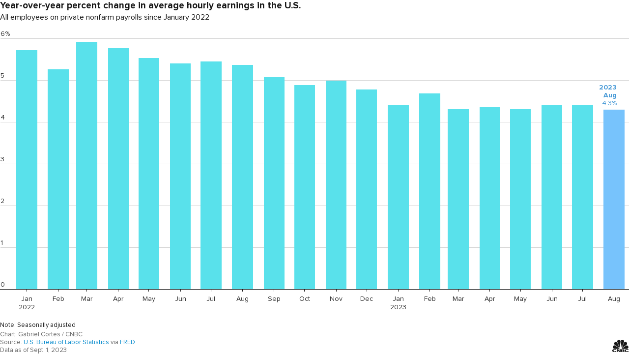

--- FILE ---
content_type: text/html
request_url: https://datawrapper.dwcdn.net/rqCap/1/
body_size: 10277
content:
<!DOCTYPE html><html lang="en"><head><meta charset="UTF-8"><meta name="robots" content="noindex, indexifembedded, nofollow"><meta name="viewport" content="width=device-width, initial-scale=1.0"><meta name="color-scheme" content="light dark"><link rel="stylesheet" id="css-light" media="(prefers-color-scheme: light)" href="../../lib/vis/column-chart.cnbc.846dd827.css"><link rel="stylesheet" id="css-dark" media="(prefers-color-scheme: dark)" href="../../lib/vis/column-chart.cnbc-dark.846dd827.css">


<meta property="og:type" content="website">
<meta property="og:title" content="Year-over-year percent change in average hourly earnings  in the U.S.">
<meta property="og:url" content="https://datawrapper.dwcdn.net/rqCap/1/">
<meta property="og:description" content="">
<meta name="twitter:title" content="Year-over-year percent change in average hourly earnings  in the U.S.">
<meta name="twitter:description" content="">
<meta property="og:image" content="https://datawrapper.dwcdn.net/rqCap/plain-s.png?v=1">
<meta name="twitter:card" content="summary_large_image">
<meta name="twitter:image" content="https://datawrapper.dwcdn.net/rqCap/plain-s.png?v=1">

<link rel="alternate" type="application/json+oembed"
  href="https://api.datawrapper.de/v3/oembed?url=https://datawrapper.dwcdn.net/rqCap/1/&format=json"
  title="oEmbed" /><script>var st = document.createElement('style');
st.innerHTML = '* { opacity: 0 }';
st.setAttribute('id', 'hide-all');
document.head.appendChild(st);
</script></head><body><div class="dw-chart chart vis-height-fit theme-cnbc vis-column-chart" id="__svelte-dw"><div class="outer-container dw-chart-styles datawrapper-1v7uln0 svelte-crzbxb"><div id="header" class="dw-chart-header datawrapper-16pfho2"><h3 class="block headline-block datawrapper-8bubh1" style="">
<span class="block-inner"><!-- HTML_TAG_START -->Year-over-year percent change in average hourly earnings  in the U.S.<!-- HTML_TAG_END --></span>

            </h3><p class="block description-block datawrapper-1ehrxd7" style="">
<span class="block-inner"><!-- HTML_TAG_START -->All employees on private nonfarm payrolls since January 2022<!-- HTML_TAG_END --></span>

            </p></div>

        

        



    

    <div class="sr-only svelte-crzbxb"><!-- HTML_TAG_START -->The column chart shows the year-over-year percent change in hourly earnings for all private employees in the U.S. from January 2020 through August 2023.<!-- HTML_TAG_END --></div>

    <div slot="visBody" id="chart" aria-hidden="true" class="dw-chart-body vis-height-fit datawrapper-3i224o svelte-so4qex"><div class="dw-chart-body-content svelte-so4qex"><noscript><img style="max-width: 100%" src="../plain.png" aria-hidden="true" alt="fallback image">
                <p style="opacity:0.6;padding:1ex; text-align:center">(Please use a modern browser to see the interactive version of this visualization)</p></noscript></div></div>

    

    

        <div id="footer" class="dw-chart-footer datawrapper-1jr5ejo svelte-crzbxb"><div class="footer-left layout-flex-column svelte-1mufarc">
        <span class="footer-block notes-block datawrapper-1btolyn svelte-1mufarc"><span class="prepend"><!-- HTML_TAG_START -->Note: <!-- HTML_TAG_END --></span>
<span class="block-inner"><!-- HTML_TAG_START -->Seasonally adjusted<!-- HTML_TAG_END --></span>

        </span>
        <span class="footer-block byline-block  svelte-1mufarc">
<span class="block-inner"><span class="byline-caption">Chart:</span>
<span class="byline-content">Gabriel Cortes / CNBC</span>
</span>

        </span>
        <span class="footer-block source-block  svelte-1mufarc">
<span class="block-inner"><span class="source-caption">Source:</span>
    <span class="source"><!-- HTML_TAG_START --><a rel="nofollow noopener noreferrer" target="_blank" href="https://www.bls.gov/ces/">U.S. Bureau of Labor Statistics</a> via <a rel="nofollow noopener noreferrer" target="_blank" href="https://fred.stlouisfed.org/series/CES0500000003">FRED</a><br>Data as of Sept. 1, 2023<!-- HTML_TAG_END --></span></span>

        </span></div><div class="footer-center layout-inline svelte-1mufarc"></div><div class="footer-right layout-inline svelte-1mufarc">
        <span class="footer-block logo-block  svelte-1mufarc">
<span class="block-inner"><img height="25" src="https://static.dwcdn.net/custom/themes/cnbc/cnbc-logo.svg" alt="CNBC">
</span>

        </span></div></div>

        

    <div class="dw-after-body svelte-crzbxb"></div>

    <!-- HTML_TAG_START --><script type="text/javascript">
    setTimeout(function() {
        var img = document.createElement('img');
        img.setAttribute('width', 1);
        img.setAttribute('alt','');
        img.setAttribute('aria-hidden','true');
        img.setAttribute('height', 1);
        img.style.position = "absolute";
        img.style.top = "0px";
        img.setAttribute('src', '//pt.dwcdn.net/rqCap/datawrapper.gif?r='+escape(document.referrer || ''));
        document.body.appendChild(img);
    },10);
</script>
<!-- HTML_TAG_END --></div></div><script>(function() {
  window.__DW_SVELTE_PROPS__ = JSON.parse("{\"chart\":{\"metadata\":{\"data\":{\"changes\":[],\"transpose\":false,\"vertical-header\":true,\"horizontal-header\":true,\"upload-method\":\"copy\"},\"describe\":{\"source-name\":\"<a href=\\\"https://www.bls.gov/ces/\\\">U.S. Bureau of Labor Statistics</a> via <a href=\\\"https://fred.stlouisfed.org/series/CES0500000003\\\">FRED</a><br>Data as of Sept. 1, 2023\",\"source-url\":\"\",\"intro\":\"All employees on private nonfarm payrolls since January 2022\",\"byline\":\"Gabriel Cortes / CNBC\",\"aria-description\":\"The column chart shows the year-over-year percent change in hourly earnings for all private employees in the U.S. from January 2020 through August 2023.\",\"number-format\":\"-\",\"number-divisor\":0,\"number-append\":\"\",\"number-prepend\":\"\",\"hide-title\":false},\"visualize\":{\"dark-mode-invert\":true,\"highlighted-series\":[],\"highlighted-values\":[],\"sharing\":{\"enabled\":false,\"url\":\"https://www.datawrapper.de/_/rqCap\",\"auto\":false},\"x-grid\":\"ticks\",\"y-grid\":\"on\",\"scale-y\":\"linear\",\"sort-by\":\"first\",\"category\":\"direct\",\"labeling\":\"right\",\"overlays\":[],\"color-key\":true,\"base-color\":\"#59e1eb\",\"grid-lines\":\"show\",\"bar-padding\":50,\"label-space\":30,\"line-dashes\":{},\"line-widths\":{},\"sort-values\":false,\"valueLabels\":{\"show\":\"hover\",\"format\":null,\"enabled\":true,\"placement\":\"outside\"},\"yAxisLabels\":{\"enabled\":true,\"alignment\":\"left\",\"placement\":\"inside\"},\"custom-range\":[\"\",\"6\"],\"custom-ticks\":\"\",\"disable-tabs\":true,\"grid-lines-x\":{\"type\":\"ticks\",\"enabled\":true},\"label-colors\":false,\"label-margin\":0,\"line-symbols\":false,\"totalsLabels\":false,\"custom-colors\":{\"8/1/23\":\"#77c3fc\"},\"interpolation\":\"linear\",\"negativeColor\":{\"value\":\"#071D39\",\"enabled\":false},\"reverse-order\":false,\"rotate-labels\":\"auto\",\"show-tooltips\":true,\"x-grid-format\":\"YYYY|MMM\",\"x-tick-format\":\"auto\",\"y-grid-format\":\"0.[0]%\",\"y-grid-labels\":\"auto\",\"absolute-scale\":false,\"categoryLabels\":{\"enabled\":true,\"position\":\"direct\"},\"chart-type-set\":true,\"custom-range-x\":[\"\",\"\"],\"custom-range-y\":[\"\",\"\"],\"custom-ticks-x\":\"\",\"custom-ticks-y\":\"\",\"negative-color\":false,\"series-padding\":60,\"show-color-key\":false,\"connector-lines\":true,\"line-symbols-on\":\"both\",\"text-annotations\":[{\"x\":\"2023/08/1\",\"y\":\"4.3\",\"bg\":true,\"dx\":5,\"dy\":-5,\"bold\":false,\"size\":14,\"text\":\"<strong>2023<br>Aug</strong><br>4.3%\",\"align\":\"br\",\"color\":\"#4699d6\",\"italic\":false,\"underline\":false,\"showMobile\":true,\"showDesktop\":true,\"connectorLine\":{\"type\":\"curveRight\",\"circle\":false,\"stroke\":1,\"enabled\":false,\"arrowHead\":false,\"circleStyle\":\"solid\",\"circleRadius\":15,\"inheritColor\":false,\"targetPadding\":3},\"mobileFallback\":false}],\"tooltip-x-format\":\"ll\",\"y-grid-subdivide\":true,\"custom-area-fills\":[],\"line-symbols-size\":3.5,\"line-value-labels\":false,\"range-annotations\":[],\"line-symbols-shape\":\"circle\",\"y-grid-label-align\":\"left\",\"line-symbols-opacity\":1,\"tooltip-number-format\":\"0,0.[00]\",\"value-label-alignment\":\"right\",\"tooltip-use-custom-formats\":false,\"line-symbols-shape-multiple\":{}},\"axes\":{\"column\":\"yoyChangeWage\"},\"publish\":{\"embed-width\":318,\"embed-height\":450,\"blocks\":{\"logo\":{\"id\":\"main\",\"enabled\":true},\"embed\":false,\"download-pdf\":false,\"download-svg\":false,\"get-the-data\":false,\"download-image\":false},\"export-pdf\":{\"unit\":\"mm\",\"scale\":1,\"width\":84.137,\"border\":{\"width\":0},\"height\":119.063,\"include\":\"full\",\"colorMode\":\"rgb\",\"ligatures\":true,\"transparent\":false,\"fullVectorMode\":true},\"embed-codes\":{\"embed-method-responsive\":\"<iframe title=\\\"Year-over-year percent change in average hourly earnings  in the U.S.\\\" aria-label=\\\"Column Chart\\\" id=\\\"datawrapper-chart-rqCap\\\" src=\\\"https://datawrapper.dwcdn.net/rqCap/1/\\\" scrolling=\\\"no\\\" frameborder=\\\"0\\\" style=\\\"width: 0; min-width: 100% !important; border: none;\\\" height=\\\"450\\\" data-external=\\\"1\\\"></iframe><script type=\\\"text/javascript\\\">!function(){\\\"use strict\\\";window.addEventListener(\\\"message\\\",(function(a){if(void 0!==a.data[\\\"datawrapper-height\\\"]){var e=document.querySelectorAll(\\\"iframe\\\");for(var t in a.data[\\\"datawrapper-height\\\"])for(var r=0;r<e.length;r++)if(e[r].contentWindow===a.source){var i=a.data[\\\"datawrapper-height\\\"][t]+\\\"px\\\";e[r].style.height=i}}}))}();\\n<\/script>\",\"embed-method-iframe\":\"<iframe title=\\\"Year-over-year percent change in average hourly earnings  in the U.S.\\\" aria-label=\\\"Column Chart\\\" id=\\\"datawrapper-chart-rqCap\\\" src=\\\"https://datawrapper.dwcdn.net/rqCap/1/\\\" scrolling=\\\"no\\\" frameborder=\\\"0\\\" style=\\\"border: none;\\\" width=\\\"318\\\" height=\\\"450\\\" data-external=\\\"1\\\"></iframe>\",\"embed-method-web-component\":\"<div style=\\\"min-height:450px\\\"><script type=\\\"text/javascript\\\" defer src=\\\"https://datawrapper.dwcdn.net/rqCap/embed.js?v=1\\\" charset=\\\"utf-8\\\"><\/script><noscript><img src=\\\"https://datawrapper.dwcdn.net/rqCap/full.png\\\" alt=\\\"The column chart shows the year-over-year percent change in hourly earnings for all private employees in the U.S. from January 2020 through August 2023.\\\" /></noscript></div>\"},\"autoDarkMode\":false,\"chart-height\":262},\"annotate\":{\"notes\":\"Seasonally adjusted\"},\"custom\":{\"carbon-id\":\"107294947\"}},\"title\":\"Year-over-year percent change in average hourly earnings  in the U.S.\",\"readonlyKeys\":[],\"publicId\":\"rqCap\",\"language\":\"en-US\",\"theme\":\"cnbc\",\"id\":\"rqCap\",\"type\":\"column-chart\",\"lastEditStep\":4,\"publishedAt\":null,\"publicUrl\":\"https://datawrapper.dwcdn.net/rqCap/1/\",\"publicVersion\":1,\"forkable\":false,\"isFork\":false,\"externalData\":null,\"createdAt\":\"2023-09-01T12:12:25.000Z\",\"lastModifiedAt\":\"2023-09-01T12:35:33.000Z\",\"forkedFrom\":\"PXjhw\",\"organizationId\":\"cnbc-2\",\"authorId\":458156,\"folderId\":null},\"visualization\":{\"__plugin\":\"vis-d3-columns\",\"axes\":{\"labels\":{\"accepts\":[\"text\",\"date\"]},\"columns\":{\"accepts\":[\"number\"],\"multiple\":true},\"column\":{\"accepts\":[\"number\"],\"optional\":true,\"overrideOptionalKey\":\"visualize.disable-tabs\"}},\"dependencies\":{\"jquery\":false,\"globalize\":false,\"numeral\":true,\"dayjs\":true},\"id\":\"column-chart\",\"less\":\"/home/ubuntu/code/plugins/vis-d3-columns/less/column-chart.less\",\"libraries\":[],\"namespace\":\"chart\",\"script\":\"/home/ubuntu/code/plugins/vis-d3-columns/static/column-chart.js\",\"title\":\"Column Chart\",\"hash\":\"dd9cf019\"},\"theme\":{\"id\":\"cnbc\",\"title\":\"CNBC\",\"data\":{\"vis\":{\"base\":{\"grid\":{\"general\":{\"baseLine\":{\"aboveChart\":true,\"color\":\"#171717\"},\"tickLines\":{\"aboveChart\":true,\"color\":\"#171717\"},\"tickLabels\":{\"units\":\"first\",\"aboveChart\":true,\"color\":\"#333333\"},\"gridLines\":{\"major\":{\"color\":\"#D4D4D4\"}}}},\"format\":{\"minusCharacter\":\"\u2212\",\"plusMinusCharacter\":\"\u00B1\"},\"annotations\":{\"line\":{\"color\":\"#888\",\"opacity\":0.1},\"range\":{\"color\":\"#888\",\"opacity\":0.1}},\"labels\":{\"axes\":{\"color\":\"#333333\"},\"series\":{\"color\":\"#333333\"},\"values\":{\"color\":\"#333333\"}},\"legend\":{\"text\":{\"marginRight\":20},\"swatch\":{\"size\":10,\"width\":10,\"height\":10,\"marginRight\":5}}},\"d3-maps-core\":{\"places\":{\"capital\":{\"label\":{\"fontStyle\":\"normal\",\"fontWeight\":{\"normal\":700}}},\"general\":{\"label\":{\"color\":{\"normal\":\"#ffffff\",\"inverted\":\"#525252\"},\"buffer\":{\"color\":{\"normal\":\"#323232\",\"inverted\":\"#ffffff\"}},\"fontStyle\":\"normal\",\"fontWeight\":{\"normal\":400}},\"symbol\":{\"fill\":{\"normal\":\"#ffffff\",\"inverted\":\"#525252\"},\"stroke\":{\"normal\":\"#323232\",\"inverted\":\"#ffffff\"}}}}},\"tables\":{\"fontWeight\":400},\"d3-bars\":{\"axes\":{\"showBaseline\":true}},\"d3-lines\":{\"lines\":{\"widths\":{\"style0\":2.5}}},\"d3-maps-choropleth\":{\"labels\":{\"color\":{\"normal\":\"#333333\",\"inverted\":\"#ffffff\"},\"outline\":{\"color\":{\"normal\":\"#ffffff\",\"inverted\":\"#333333\"}}},\"noDataFill\":\"#F5F5F5\"}},\"colors\":{\"picker\":{\"controls\":{\"hue\":true,\"lightness\":true,\"saturation\":true,\"hexEditable\":true},\"rowCount\":6,\"showDuplicates\":false},\"neutral\":\"#CCCCCC\",\"palette\":[\"#4699D6\",\"#4699D6\",\"#071D39\",\"#4699D6\",\"#071D39\",\"#70F5FF\",\"#4699D6\",\"#071D39\",\"#FCB700\",\"#4699D6\",\"#071D39\",\"#70F5FF\",\"#747474\",\"#4699D6\",\"#071D39\",\"#70F5FF\",\"#FCB700\",\"#81B2D5\",\"#2077B6\",\"#005594\",\"#002F6C\",\"#071D39\",\"#70F5FF\",\"#00C4E4\",\"#480087\",\"#005887\",\"#336AA0\",\"#4699D6\",\"#E8802A\",\"#FCB700\",\"#F1CC47\",\"#CE2B2B\",\"#B40909\",\"#008456\",\"#171717\",\"#747474\",\"#9E9E9E\",\"#BABABA\",\"#D9D9D9\",\"#00A857\"],\"negative\":\"#071D39\",\"positive\":\"#85B4D4\",\"gradients\":[[\"#81B2D5\",\"#2077B6\",\"#005594\",\"#002F6C\",\"#071D39\"],[\"#8C0B0B\",\"#B40909\",\"#CE2B2B\",\"#F26A6A\",\"#FFD3D3\",\"#81B2D5\",\"#2077B6\",\"#005594\",\"#002F6C\",\"#071D39\"]],\"background\":\"#ffffff\",\"categories\":[[\"#F6D500\",\"#0B91A7\",\"#00CABD\",\"#C2C100\",\"#BA403E\",\"#EF7F36\",\"#2D4F84\",\"#85BDF4\",\"#9EF1BF\",\"#D3F3FD\"],[\"#7fc97f\",\"#beaed4\",\"#fdc086\",\"#ffff99\",\"#386cb0\",\"#f0027f\",\"#bf5b17\",\"#666666\"],[\"#fbb4ae\",\"#b3cde3\",\"#ccebc5\",\"#decbe4\",\"#fed9a6\",\"#ffffcc\",\"#e5d8bd\",\"#fddaec\",\"#f2f2f2\"],[\"#a6cee3\",\"#1f78b4\",\"#b2df8a\",\"#33a02c\",\"#fb9a99\",\"#e31a1c\",\"#fdbf6f\",\"#ff7f00\",\"#cab2d6\",\"#6a3d9a\",\"#ffff99\",\"#b15928\"]],\"groups\":[{\"name\":\"Single Color\",\"colors\":[[\"#4699D6\"]]},{\"name\":\"Two-color pairing\",\"colors\":[[\"#4699D6\",\"#071D39\"]]},{\"name\":\"Three-color pairings\",\"colors\":[[\"#4699D6\",\"#071D39\",\"#70F5FF\"],[\"#4699D6\",\"#071D39\",\"#FCB700\"]]},{\"name\":\"Four-color pairings\",\"colors\":[[\"#4699D6\",\"#071D39\",\"#70F5FF\",\"#747474\"],[\"#4699D6\",\"#071D39\",\"#70F5FF\",\"#FCB700\"]]},{\"name\":\"Primary colors\",\"colors\":[[\"#81B2D5\",\"#2077B6\",\"#005594\",\"#002F6C\",\"#071D39\"]]},{\"name\":\"Secondary colors\",\"colors\":[[\"#70F5FF\",\"#00C4E4\",\"#480087\",\"#005887\",\"#336AA0\",\"#4699D6\"]]},{\"name\":\"Highlight colors\",\"colors\":[[\"#E8802A\",\"#FCB700\",\"#F1CC47\",\"#CE2B2B\",\"#B40909\",\"#008456\"]]},{\"name\":\"Grayscale\",\"colors\":[[\"#171717\",\"#747474\",\"#9E9E9E\",\"#BABABA\",\"#D9D9D9\"]]},{\"name\":\"CNBC Pro\",\"colors\":[[\"#00A857\"]]}]},\"metadata\":{\"publish\":{\"blocks\":{\"logo\":{\"enabled\":true},\"embed\":false,\"download-pdf\":false,\"download-svg\":false,\"get-the-data\":false,\"download-image\":false},\"embed-width\":318},\"visualize\":{\"x-grid\":\"ticks\",\"grid-lines-x\":{\"type\":\"ticks\",\"enabled\":true},\"value-label-alignment\":\"right\"}},\"overrides\":[{\"type\":\"darkMode\",\"settings\":{\"colors.gradients\":[[\"#254b8c\",\"#0a6aad\",\"#2989bd\",\"#4ba8c9\",\"#75c8c5\",\"#b6e3bb\",\"#f0f9e8\"],[\"#2c1160\",\"#6b1f7b\",\"#ac337b\",\"#e45563\",\"#fb8d67\",\"#fcfcbe\",\"#fdc78d\"],[\"#0d0787\",\"#6703a5\",\"#ac2790\",\"#d8586a\",\"#f38a47\",\"#fbbf2b\",\"#f0f723\"],[\"#007001\",\"#f6f4a6\"],[\"#42342d\",\"#683c39\",\"#8f3e55\",\"#c73a78\",\"#ff6bca\",\"#ffcbff\"],[\"#253494\",\"#2c7fb8\",\"#41b6c4\",\"#7fcdbb\",\"#c7e9b4\",\"#ffffcc\"]],\"colors.background\":\"#252525\",\"vis.d3-maps-core.places.general.label.color.normal\":\"#000000\",\"vis.d3-maps-core.places.general.symbol.fill.normal\":\"#000000\",\"vis.d3-maps-core.places.general.label.color.inverted\":\"#e5e5e5\",\"vis.d3-maps-core.places.general.symbol.fill.inverted\":\"#e5e5e5\",\"vis.d3-maps-core.places.general.symbol.stroke.normal\":\"#bfbfbf\",\"vis.d3-maps-core.places.general.label.buffer.color.normal\":\"#bfbfbf\"}},{\"settings\":{\"vis.base.grid.vertical.tickLabels.hideZero\":true},\"condition\":[\"in\",[\"get\",\"type\"],[\"column-chart\",\"grouped-column-chart\",\"stacked-column-chart\"]]},{\"settings\":{\"vis.base.grid.horizontal.tickLabels.units\":\"last\"},\"condition\":[\"==\",[\"get\",\"type\"],\"d3-scatter-plot\"]},{\"settings\":{\"vis.base.grid.horizontal.tickLabels.units\":\"all\"},\"condition\":[\"in\",[\"get\",\"type\"],[\"d3-bars\",\"d3-arrow-plot\",\"d3-bars-bullet\",\"d3-bars-grouped\",\"d3-bars-stacked \",\"d3-dot-plot\",\"d3-range-plot\"]]},{\"settings\":{\"vis.base.grid.horizontal.gridLines.aboveChart\":true},\"condition\":[\"==\",[\"get\",\"type\"],\"d3-bars-stacked\"]},{\"settings\":{\"vis.base.grid.horizontal.baseLine.aboveChart\":false,\"vis.base.grid.horizontal.baseLine.blendBaseColorWithBg\":0.6},\"condition\":[\"in\",[\"get\",\"type\"],[\"d3-dot-plot\",\"d3-range-plot\",\"d3-arrow-plot\"]]},{\"type\":\"darkMode\",\"settings\":{\"vis.base.grid.horizontal.baseLine.blendBaseColorWithBg\":0.85},\"condition\":[\"in\",[\"get\",\"type\"],[\"d3-dot-plot\",\"d3-range-plot\",\"d3-arrow-plot\"]]},{\"settings\":{\"vis.base.grid.vertical.gridLines.major.strokeDasharray\":\"dotted\"},\"condition\":[\"in\",[\"get\",\"type\"],[\"d3-range-plot\",\"d3-arrow-plot\"]]},{\"settings\":{\"vis.base.grid.vertical.tickLabels.hideZero\":false},\"condition\":[\"in\",[\"get\",\"type\"],[\"column-chart\",\"grouped-column-chart\",\"stacked-column-chart\"]]},{\"settings\":{\"vis.base.grid.general.baseLine.color\":\"#adadad\"},\"condition\":[\"in\",[\"get\",\"type\"],[\"d3-dot-plot\",\"d3-range-plot\",\"d3-arrow-plot\"]]}],\"style\":{\"body\":{\"padding\":\"0px\",\"background\":\"#ffffff\"},\"filter\":{\"tabs\":{\"color\":\"#666\",\"hover\":{\"color\":\"#222\"},\"active\":{\"color\":\"#000000\",\"border\":{\"bottom\":\"2px solid #555555\"}},\"border\":{\"bottom\":\"1px solid #cccccc\"}},\"point\":{\"line\":{\"color\":\"#ccc\"},\"buttons\":{\"hover\":{\"background\":\"#ebebeb\"},\"active\":{\"border\":\"1px solid #888\",\"background\":\"#ccc\"},\"border\":\"1px solid #ccc\"}},\"select\":{\"border\":\"1px solid #cccccc\",\"textColor\":\"#000\"}},\"chart\":{},\"notes\":{\"margin\":\"0px 0px 3px 0px\"},\"header\":{\"title\":{\"margin\":\"0px\"},\"margin\":\"0px 0px 15px 0px\",\"description\":{\"margin\":\"3px 0px 0px 0px\"}}},\"typography\":{\"chart\":{\"color\":\"#333333\",\"fontSize\":14,\"typeface\":\"'Proxima Nova'\"},\"links\":{\"color\":\"#0088CC\",\"cursive\":false,\"fontWeight\":\"normal\",\"underlined\":false},\"notes\":{\"cursive\":false,\"fontSize\":13,\"fontWeight\":\"normal\",\"underlined\":false,\"color\":\"#171717\"},\"footer\":{\"color\":\"#666666\",\"cursive\":false,\"fontSize\":13,\"fontWeight\":\"normal\",\"underlined\":false},\"headline\":{\"cursive\":false,\"fontSize\":19,\"fontWeight\":\"bold\",\"underlined\":false,\"color\":\"#171717\"},\"description\":{\"cursive\":false,\"fontSize\":16,\"fontWeight\":\"normal\",\"lineHeight\":19,\"underlined\":false,\"color\":\"#171717\"},\"fontFamilies\":{\"Proxima Nova\":[{\"name\":\"ProximaNova-Regular\",\"style\":\"normal\",\"weight\":400},{\"name\":\"ProximaNova-Bold\",\"style\":\"normal\",\"weight\":700}]}},\"export\":{\"pdf\":{\"fonts\":{\"Proxima Nova Bold\":\"https://static.dwcdn.net/custom/themes/cnbc/ProximaNova-Bold/ProximaNova-Bold.ttf\",\"Proxima Nova Regular\":\"https://static.dwcdn.net/custom/themes/cnbc/assets/ProximaNova-Regular.ttf\"},\"defaultFont\":\"Proxima Nova Regular\"}},\"options\":{\"blocks\":{\"logo\":{\"data\":{\"options\":[{\"id\":\"main\",\"title\":\"Cnbc-logo\",\"height\":25,\"imgSrc\":\"https://static.dwcdn.net/custom/themes/cnbc/cnbc-logo.svg\"}]}},\"notes\":{\"region\":\"footerLeft\",\"prepend\":\"Note: \",\"priority\":-1}},\"footer\":{\"left\":{\"gap\":0,\"layout\":\"flex-column\"}}}},\"less\":\"\\n\\n// linear: SUP-616\\n.dw-chart-footer {\\n    align-items: flex-end!important;\\n}\\n\\n// linear: SUP-619\\n.dw-chart-footer .notes-block:last-child {\\n    margin-bottom: 0px;\\n}\\n\\n// linear: SUP-412\\n.vis-tables .bar-label {\\n    font-size: 100%!important;\\n}\",\"assets\":{\"cnbc-logo.svg\":{\"url\":\"https://static.dwcdn.net/custom/themes/cnbc/cnbc-logo.svg\",\"type\":\"file\"},\"ProximaNova-Bold\":{\"type\":\"font\",\"files\":{\"eot\":\"//static.dwcdn.net/custom/themes/cnbc/ProximaNova-Bold/ProximaNova-Bold.eot\",\"svg\":\"//static.dwcdn.net/custom/themes/cnbc/ProximaNova-Bold/ProximaNova-Bold.svg\",\"ttf\":\"//static.dwcdn.net/custom/themes/cnbc/ProximaNova-Bold/ProximaNova-Bold.ttf\",\"woff\":\"//static.dwcdn.net/custom/themes/cnbc/ProximaNova-Bold/ProximaNova-Bold.woff\",\"woff2\":\"//static.dwcdn.net/custom/themes/cnbc/ProximaNova-Bold/ProximaNova-Bold.woff2\"},\"method\":\"file\"},\"ProximaNova-Regular\":{\"type\":\"font\",\"files\":{\"eot\":\"//static.dwcdn.net/custom/themes/cnbc/assets/ProximaNova-Regular.eot\",\"svg\":\"//static.dwcdn.net/custom/themes/cnbc/assets/ProximaNova-Regular.svg\",\"ttf\":\"//static.dwcdn.net/custom/themes/cnbc/assets/ProximaNova-Regular.ttf\",\"woff\":\"//static.dwcdn.net/custom/themes/cnbc/assets/ProximaNova-Regular.woff\",\"woff2\":\"//static.dwcdn.net/custom/themes/cnbc/assets/ProximaNova-Regular.woff2\"},\"method\":\"file\"}},\"extend\":\"default\",\"url\":\"/v3/themes/cnbc\",\"_computed\":{\"locator-maps\":{\"mapStyles\":[{\"id\":\"dw-light\",\"colors\":{\"land\":\"#f2f3f0\",\"highlightRegion\":{\"fill\":\"#ffffff\",\"stroke\":\"#888\"},\"areaMarker\":{\"fill\":\"#000\",\"stroke\":\"#888\"},\"lineMarker\":{\"stroke\":\"#888\"}}},{\"id\":\"dw-earth\",\"colors\":{\"land\":\"#e8e5d8\",\"highlightRegion\":{\"fill\":\"#ffffff\",\"stroke\":\"#888\"},\"areaMarker\":{\"fill\":\"#000\",\"stroke\":\"#888\"},\"lineMarker\":{\"stroke\":\"#888\"}}},{\"id\":\"dw-white\",\"colors\":{\"land\":\"#f4f4f4\",\"highlightRegion\":{\"fill\":\"#ffffff\",\"stroke\":\"#888\"},\"areaMarker\":{\"fill\":\"#000\",\"stroke\":\"#888\"},\"lineMarker\":{\"stroke\":\"#888\"}}},{\"id\":\"dw-white-invert\",\"colors\":{\"land\":\"#ffffff\",\"highlightRegion\":{\"fill\":\"#f2f3f0\",\"stroke\":\"#888\"},\"areaMarker\":{\"fill\":\"#000\",\"stroke\":\"#888\"},\"lineMarker\":{\"stroke\":\"#888\"}}}],\"defaultPointMarker\":{\"markerColor\":\"#333333\",\"markerTextColor\":\"#333333\",\"text\":{\"color\":\"#333333\",\"halo\":\"#f2f3f0\"}},\"darkMode\":{\"mapStyles\":[],\"defaultMarker\":{\"text\":{}}}},\"original\":{\"annotations\":{\"line\":{\"color\":\"#888\",\"opacity\":0.1},\"range\":{\"color\":\"#888\",\"opacity\":0.1}}},\"bgLight\":\"#ffffff\",\"bgDark\":\"#252525\",\"origGradients\":[[\"#81B2D5\",\"#2077B6\",\"#005594\",\"#002F6C\",\"#071D39\"],[\"#8C0B0B\",\"#B40909\",\"#CE2B2B\",\"#F26A6A\",\"#FFD3D3\",\"#81B2D5\",\"#2077B6\",\"#005594\",\"#002F6C\",\"#071D39\"]]},\"fonts\":{\"ProximaNova-Bold\":{\"type\":\"font\",\"files\":{\"eot\":\"//static.dwcdn.net/custom/themes/cnbc/ProximaNova-Bold/ProximaNova-Bold.eot\",\"svg\":\"//static.dwcdn.net/custom/themes/cnbc/ProximaNova-Bold/ProximaNova-Bold.svg\",\"ttf\":\"//static.dwcdn.net/custom/themes/cnbc/ProximaNova-Bold/ProximaNova-Bold.ttf\",\"woff\":\"//static.dwcdn.net/custom/themes/cnbc/ProximaNova-Bold/ProximaNova-Bold.woff\",\"woff2\":\"//static.dwcdn.net/custom/themes/cnbc/ProximaNova-Bold/ProximaNova-Bold.woff2\"},\"method\":\"file\"},\"ProximaNova-Regular\":{\"type\":\"font\",\"files\":{\"eot\":\"//static.dwcdn.net/custom/themes/cnbc/assets/ProximaNova-Regular.eot\",\"svg\":\"//static.dwcdn.net/custom/themes/cnbc/assets/ProximaNova-Regular.svg\",\"ttf\":\"//static.dwcdn.net/custom/themes/cnbc/assets/ProximaNova-Regular.ttf\",\"woff\":\"//static.dwcdn.net/custom/themes/cnbc/assets/ProximaNova-Regular.woff\",\"woff2\":\"//static.dwcdn.net/custom/themes/cnbc/assets/ProximaNova-Regular.woff2\"},\"method\":\"file\"}}},\"chartAfterBodyHTML\":\"<script type=\\\"text/javascript\\\">\\n    setTimeout(function() {\\n        var img = document.createElement('img');\\n        img.setAttribute('width', 1);\\n        img.setAttribute('alt','');\\n        img.setAttribute('aria-hidden','true');\\n        img.setAttribute('height', 1);\\n        img.style.position = \\\"absolute\\\";\\n        img.style.top = \\\"0px\\\";\\n        img.setAttribute('src', '//pt.dwcdn.net/rqCap/datawrapper.gif?r='+escape(document.referrer || ''));\\n        document.body.appendChild(img);\\n    },10);\\n<\/script>\\n\",\"chartAfterHeadHTML\":\"<meta property=\\\"og:image\\\" content=\\\"https://datawrapper.dwcdn.net/rqCap/plain-s.png?v=1\\\">\\n<meta name=\\\"twitter:card\\\" content=\\\"summary_large_image\\\">\\n<meta name=\\\"twitter:image\\\" content=\\\"https://datawrapper.dwcdn.net/rqCap/plain-s.png?v=1\\\">\\n\\n<link rel=\\\"alternate\\\" type=\\\"application/json+oembed\\\"\\n  href=\\\"https://api.datawrapper.de/v3/oembed?url=https://datawrapper.dwcdn.net/rqCap/1/&format=json\\\"\\n  title=\\\"oEmbed\\\" />\",\"translations\":{\"accessibility / annotations / multiple\":\"The chart has %count% annotations.\",\"accessibility / annotations / single\":\"The chart has one annotation.\",\"accessibility / area-chart / multiple\":\"Area chart with %count% areas\",\"accessibility / area-chart / single\":\"Area chart with one area\",\"accessibility / area-values\":\"Area showing %count% values for \\\"%name%\\\".\",\"accessibility / axis-labels\":\"The horizontal axis is labeled as \\\"%xlabel%\\\", the vertical axis is labeled as \\\"%ylabel%\\\".\",\"accessibility / clear-search\":\"Clear search input.\",\"accessibility / current-rows\":\"Currently displaying rows $0 to $1\",\"accessibility / current-rows / search-results\":\"of $0 results for search term \\\"$1\\\".\",\"accessibility / line-chart / multiple\":\"Line chart with %count% lines\",\"accessibility / line-chart / single\":\"Line chart with a single line\",\"accessibility / line-values\":\"Line showing %count% values for \\\"%name%\\\".\",\"accessibility / pagination-button\":\"Go to page $0 of $1.\",\"accessibility / rank\":\"Rank\",\"accessibility / scatterplot\":\"Scatterplot with %count% symbols\",\"accessibility / search-results\":\"Showing $0 results for search term \\\"$1\\\".\",\"accessibility / sort-column\":\"by column \\\"$0\\\"\",\"accessibility / sort-direction / ascending\":\"Sorted ascending\",\"accessibility / sort-direction / descending\":\"Sorted descending\",\"accessibility / sparkline\":\"Small %chart_type% with $0 values, ranging from $1 to $2.\",\"accessibility / sparkline / type-columns\":\"column chart\",\"accessibility / sparkline / type-line\":\"line chart\",\"accessibility / sparkline-no-values\":\"Small %chart_type% with no values.\",\"accessibility / stacked-area-chart / multiple\":\"Stacked area chart with %count% areas\",\"accessibility / stacked-area-chart / single\":\"Stacked area chart with one area\",\"accessibility / sticky-rows\":\"Including $0 sticky rows.\",\"accessibility / summary\":\"Table with $0 columns and $1 rows.\",\"accessibility / xy-grid / axis-log\":\"Axis uses logarithmic scale.\",\"accessibility / xy-grid / axis-x-date\":\"Horizontal date axis, ranging from %from% to %to%.\",\"accessibility / xy-grid / axis-x-log\":\"Horizontal axis, ranging from %from% to %to%.\",\"accessibility / xy-grid / axis-x-number\":\"Horizontal axis, ranging from %from% to %to%.\",\"accessibility / xy-grid / axis-x-text\":\"Horizontal category axis, ranging from %from% to %to%.\",\"accessibility / xy-grid / axis-y-date\":\"Vertical date axis, ranging from %from% to %to%.\",\"accessibility / xy-grid / axis-y-log\":\"Vertical axis, ranging from %from% to %to%.\",\"accessibility / xy-grid / axis-y-number\":\"Vertical axis, ranging from %from% to %to%.\",\"accessibility / xy-grid / axis-y-text\":\"Vertical category axis, ranging from %from% to %to%.\",\"blocks / attribution\":\"Created with\",\"blocks / byline / fork\":\"Based on\",\"blocks / byline / chart\":\"Chart:\",\"blocks / byline / map\":\"Map:\",\"blocks / byline / table\":\"Table:\",\"blocks / download-image\":\"Download image\",\"blocks / download-pdf\":\"Download PDF\",\"blocks / download-svg\":\"Download SVG\",\"blocks / edit-in-datawrapper\":\"Create a copy\",\"blocks / embed\":\"Embed\",\"blocks / embed / caption\":\"You can copy and paste this <b>code to embed</b> the visualization:\",\"blocks / get-the-data\":\"Get the data\",\"blocks / map-attribution\":\"Map data\",\"blocks / source\":\"Source\",\"expanded-view-note\":\"This is the extended area for the inset map on mobile. You can disable this feature.\",\"fallback-image-note\":\"(Please use a modern browser to see the interactive version of this visualization)\",\"insufficient-data-bars\":\"<b>Not enough data to show a bar chart.</b> You need at least one numeric column in your dataset. Please go back to the <a href=\\\"/chart/%chartid%/describe\\\" target=\\\"_parent\\\">\\\"Check & Describe\\\"</a> step and check your data.\",\"insufficient-data-columns\":\"<b>Not enough data to show a column chart.</b> You need at least one numeric column in your dataset. Please go back to the <a href=\\\"/chart/%chartid%/describe\\\" target=\\\"_parent\\\">\\\"Check & Describe\\\"</a> step and check your data.\",\"insufficient-data-donut\":\"<b>Not enough data to show a donut chart.</b> You need at least one numeric column in your dataset. Please go back to the <a href=\\\"/chart/%chartid%/describe\\\" target=\\\"_parent\\\">\\\"Check & Describe\\\"</a> step and check your data.\",\"insufficient-data-dot-plot\":\"<b>Not enough data to show a dot plot.</b> You need at least one numeric column in your dataset. Please go back to the <a href=\\\"/chart/%chartid%/describe\\\" target=\\\"_parent\\\">\\\"Check & Describe\\\"</a> step and check your data.\",\"insufficient-data-lines\":\"<b>Not enough data to show a line or area chart.</b> Please go back to the <a href=\\\"/chart/%chartid%/describe\\\" target=\\\"_parent\\\">\\\"Check & Describe\\\"</a> step and check your data.\",\"insufficient-data-pie\":\"<b>Not enough data to show a pie chart.</b> You need at least one numeric column in your dataset. Please go back to the <a href=\\\"/chart/%chartid%/describe\\\" target=\\\"_parent\\\">\\\"Check & Describe\\\"</a> step and check your data.\",\"insufficient-data-range-arrow\":\"<b>Not enough data to show a range or arrow plot.</b> You need at least two numeric columns in your dataset. Please go back to the <a href=\\\"/chart/%chartid%/describe\\\" target=\\\"_parent\\\">\\\"Check & Describe\\\"</a> step and check your data.\",\"no-results-found\":\"No matching records found\",\"other\":\"Other\",\"pagination\":\"Page $0 of $1\",\"show-less\":\"Show less\",\"show-more\":\"Show $0 more\",\"symbol-labels-less-than-7\":\"%count% symbols are labelled: %labels%, and \\\"%last%\\\".\",\"symbol-labels-more-than-7\":\"Some symbols are labelled, including %labels%, and %others% others.\",\"table-search-placeholder\":\"Search in table\",\"total\":\"Total\",\"truncated-rows\":\"Additional $0 rows not shown.\"},\"assets\":{\"dataset.csv\":{\"load\":true,\"url\":\"dataset.csv\"}},\"externalDataUrl\":\"static.dwcdn.net/data\",\"blocks\":[],\"nextPublicUrl\":\"https://datawrapper.dwcdn.net/rqCap/1/\",\"isIframe\":true,\"isPreview\":false,\"locales\":{\"dayjs\":{\"base\":\"(function() {\\n    return {\\n        name: 'en',\\n        weekdays: 'Sunday_Monday_Tuesday_Wednesday_Thursday_Friday_Saturday'.split('_'),\\n        months: 'January_February_March_April_May_June_July_August_September_October_November_December'.split('_'),\\n        formats: {\\n            LTS: 'h:mm:ss A',\\n            LT: 'h:mm A',\\n            L: 'MM/DD/YYYY',\\n            LL: 'MMMM D, YYYY',\\n            LLL: 'MMMM D, YYYY h:mm A',\\n            LLLL: 'dddd, MMMM D, YYYY h:mm A'\\n        },\\n        ordinal: function(n) {\\n            var s = ['th', 'st', 'nd', 'rd'];\\n            var v = n % 100;\\n            return '[' + n + (s[(v - 20) % 10] || s[v] || s[0]) + ']';\\n        }\\n    };\\n})();\\n\",\"custom\":{}},\"numeral\":{\"base\":\"(function() {\\n    // numeral.js locale configuration\\n    // locale : American English\\n\\n    return {\\n        delimiters: {\\n            thousands: ',',\\n            decimal: '.'\\n        },\\n        abbreviations: {\\n            thousand: 'K',\\n            million: 'M',\\n            billion: 'B',\\n            trillion: 'T'\\n        },\\n        ordinal: function(number) {\\n            var b = number % 10;\\n            return ~~((number % 100) / 10) === 1 ? 'th' : b === 1 ? 'st' : b === 2 ? 'nd' : b === 3 ? 'rd' : 'th';\\n        },\\n        currency: {\\n            symbol: '$'\\n        }\\n    };\\n})();\\n\",\"custom\":{}}},\"webComponentJsHash\":\"0602aa8e\",\"polyfillUri\":\"../../lib/vendor\",\"teamPublicSettings\":{\"customFields\":[{\"key\":\"carbon-id\",\"type\":\"text\",\"title\":\"Carbon ID\",\"description\":\"ID number assigned once uploaded to Carbon.\"}],\"downloadImageFormat\":\"full\",\"downloadFilenameTemplate\":\"{{ LOWER(title) }}\",\"previewWidths\":[318,400,630],\"embed\":{\"preferred_embed\":\"responsive\",\"custom_embed\":{\"title\":\"\",\"text\":\"\",\"template\":\"\"}},\"controls\":{\"customFormats\":{\"number\":[{\"label\":\"1,000[.00]\",\"value\":\"0,0.[00]\"},{\"label\":\"0\",\"value\":\"0\"},{\"label\":\"0.0\",\"value\":\"0.0\"},{\"label\":\"0.00\",\"value\":\"0.00\"},{\"label\":\"0.000\",\"value\":\"0.000\"},{\"label\":\"0.[0]\",\"value\":\"0.[0]\"},{\"label\":\"0.[00]\",\"value\":\"0.[00]\"},{\"label\":\"$1,000[.00]\",\"value\":\"$0,0.[00]\"},{\"label\":\"$0\",\"value\":\"$0\"},{\"label\":\"$0.0\",\"value\":\"$0.0\"},{\"label\":\"$0.00\",\"value\":\"$0.00\"},{\"label\":\"$0.000\",\"value\":\"$0.000\"},{\"label\":\"$0.[0]\",\"value\":\"$0.[0]\"},{\"label\":\"$0.[00]\",\"value\":\"$0.[00]\"},{\"label\":\"$123.45k\",\"value\":\"$0,0.[00]a\"},{\"label\":\"0%\",\"value\":\"0%\"},{\"label\":\"0.0%\",\"value\":\"0.0%\"},{\"label\":\"0.00%\",\"value\":\"0.00%\"},{\"label\":\"0.[0]%\",\"value\":\"0.[0]%\"},{\"label\":\"0.[00]%\",\"value\":\"0.[00]%\"},{\"label\":\"10,000\",\"value\":\"0,0\"},{\"label\":\"1st\",\"value\":\"0o\"},{\"label\":\"123k\",\"value\":\"0a\"},{\"label\":\"123.4k\",\"value\":\"0.[0]a\"},{\"label\":\"123.45k\",\"value\":\"0.[00]a\"}]}}},\"requiresAttribution\":false,\"allowPrintExport\":true,\"themeDataDark\":{\"vis\":{\"base\":{\"grid\":{\"general\":{\"baseLine\":{\"aboveChart\":true,\"color\":\"#ffffff\"},\"tickLines\":{\"aboveChart\":true,\"color\":\"#ffffff\"},\"tickLabels\":{\"units\":\"first\",\"aboveChart\":true,\"color\":\"#ececec\"},\"gridLines\":{\"major\":{\"color\":\"#4e4e4e\"}}}},\"format\":{\"minusCharacter\":\"\u2212\",\"plusMinusCharacter\":\"\u00B1\"},\"annotations\":{\"line\":{\"color\":\"#878787\",\"opacity\":0.13},\"range\":{\"color\":\"#878787\",\"opacity\":0.13}},\"labels\":{\"axes\":{\"color\":\"#ececec\"},\"series\":{\"color\":\"#ececec\"},\"values\":{\"color\":\"#ececec\"}},\"legend\":{\"text\":{\"marginRight\":20},\"swatch\":{\"size\":10,\"width\":10,\"height\":10,\"marginRight\":5}}},\"d3-maps-core\":{\"places\":{\"capital\":{\"label\":{\"fontStyle\":\"normal\",\"fontWeight\":{\"normal\":\"#ffdcff\"}}},\"general\":{\"label\":{\"color\":{\"normal\":\"#000000\",\"inverted\":\"#e5e5e5\"},\"buffer\":{\"color\":{\"normal\":\"#bfbfbf\",\"inverted\":\"#252525\"}},\"fontStyle\":\"normal\",\"fontWeight\":{\"normal\":\"#ffe4ff\"}},\"symbol\":{\"fill\":{\"normal\":\"#000000\",\"inverted\":\"#e5e5e5\"},\"stroke\":{\"normal\":\"#bfbfbf\",\"inverted\":\"#252525\"}}}}},\"tables\":{\"fontWeight\":400},\"d3-bars\":{\"axes\":{\"showBaseline\":true}},\"d3-lines\":{\"lines\":{\"widths\":{\"style0\":2.5}}},\"d3-maps-choropleth\":{\"labels\":{\"color\":{\"normal\":\"#ececec\",\"inverted\":\"#252525\"},\"outline\":{\"color\":{\"normal\":\"#252525\",\"inverted\":\"#ececec\"}}},\"noDataFill\":\"#373737\"}},\"colors\":{\"picker\":{\"controls\":{\"hue\":true,\"lightness\":true,\"saturation\":true,\"hexEditable\":true},\"rowCount\":6,\"showDuplicates\":false},\"neutral\":\"#535353\",\"palette\":[\"#2884c0\",\"#2884c0\",\"#f1ffff\",\"#2884c0\",\"#f1ffff\",\"#154b56\",\"#2884c0\",\"#f1ffff\",\"#7f4e10\",\"#2884c0\",\"#f1ffff\",\"#154b56\",\"#9b9b9b\",\"#2884c0\",\"#f1ffff\",\"#154b56\",\"#7f4e10\",\"#3b6f8f\",\"#5ba1e4\",\"#95c3ff\",\"#e2f0ff\",\"#f1ffff\",\"#154b56\",\"#206c8a\",\"#ffe1ff\",\"#8ec5fc\",\"#7dace7\",\"#2884c0\",\"#bc5c14\",\"#7f4e10\",\"#644e0f\",\"#ff7061\",\"#ff9d7a\",\"#43ae7d\",\"#ffffff\",\"#9b9b9b\",\"#757575\",\"#606060\",\"#4a4a4a\",\"#219143\"],\"negative\":\"#f1ffff\",\"positive\":\"#3d6e8b\",\"gradients\":[[\"#254b8c\",\"#0a6aad\",\"#2989bd\",\"#4ba8c9\",\"#75c8c5\"],[\"#2c1160\",\"#6b1f7b\",\"#ac337b\",\"#e45563\",\"#fb8d67\",\"#fcfcbe\",\"#fdc78d\",\"#95c3ff\",\"#e2f0ff\",\"#f1ffff\"]],\"background\":\"#252525\",\"categories\":[[\"#5d4b0f\",\"#2598ae\",\"#1c6f66\",\"#5d6412\",\"#ff7e75\",\"#be5713\",\"#acc5ff\",\"#216596\",\"#13512a\",\"#244149\"],[\"#24702d\",\"#6b5d80\",\"#764914\",\"#34370f\",\"#7aa5ee\",\"#ff3a96\",\"#e57a37\",\"#aaaaaa\"],[\"#834743\",\"#3f576a\",\"#314b2c\",\"#5a4a60\",\"#5b4216\",\"#32350f\",\"#534933\",\"#573b4a\",\"#393939\"],[\"#335b6d\",\"#59a2e1\",\"#2e5a0f\",\"#289824\",\"#9f494b\",\"#ff5f4a\",\"#774a0f\",\"#c04d12\",\"#6d5878\",\"#e1abff\",\"#34370f\",\"#e58551\"]],\"groups\":[{\"name\":\"Single Color\",\"colors\":[[\"#2884c0\"]]},{\"name\":\"Two-color pairing\",\"colors\":[[\"#2884c0\",\"#f1ffff\"]]},{\"name\":\"Three-color pairings\",\"colors\":[[\"#2884c0\",\"#f1ffff\",\"#154b56\"],[\"#2884c0\",\"#f1ffff\",\"#7f4e10\"]]},{\"name\":\"Four-color pairings\",\"colors\":[[\"#2884c0\",\"#f1ffff\",\"#154b56\",\"#9b9b9b\"],[\"#2884c0\",\"#f1ffff\",\"#154b56\",\"#7f4e10\"]]},{\"name\":\"Primary colors\",\"colors\":[[\"#3b6f8f\",\"#5ba1e4\",\"#95c3ff\",\"#e2f0ff\",\"#f1ffff\"]]},{\"name\":\"Secondary colors\",\"colors\":[[\"#154b56\",\"#206c8a\",\"#ffe1ff\",\"#8ec5fc\",\"#7dace7\",\"#2884c0\"]]},{\"name\":\"Highlight colors\",\"colors\":[[\"#bc5c14\",\"#7f4e10\",\"#644e0f\",\"#ff7061\",\"#ff9d7a\",\"#43ae7d\"]]},{\"name\":\"Grayscale\",\"colors\":[[\"#ffffff\",\"#9b9b9b\",\"#757575\",\"#606060\",\"#4a4a4a\"]]},{\"name\":\"CNBC Pro\",\"colors\":[[\"#219143\"]]}],\"chartContentBaseColor\":\"#eeeeee\"},\"metadata\":{\"publish\":{\"blocks\":{\"logo\":{\"enabled\":true},\"embed\":false,\"download-pdf\":false,\"download-svg\":false,\"get-the-data\":false,\"download-image\":false},\"embed-width\":318},\"visualize\":{\"x-grid\":\"ticks\",\"grid-lines-x\":{\"type\":\"ticks\",\"enabled\":true},\"value-label-alignment\":\"right\"}},\"overrides\":[{\"type\":\"darkMode\",\"settings\":{\"colors.gradients\":[[\"#254b8c\",\"#0a6aad\",\"#2989bd\",\"#4ba8c9\",\"#75c8c5\",\"#b6e3bb\",\"#f0f9e8\"],[\"#2c1160\",\"#6b1f7b\",\"#ac337b\",\"#e45563\",\"#fb8d67\",\"#fcfcbe\",\"#fdc78d\"],[\"#0d0787\",\"#6703a5\",\"#ac2790\",\"#d8586a\",\"#f38a47\",\"#fbbf2b\",\"#f0f723\"],[\"#007001\",\"#f6f4a6\"],[\"#42342d\",\"#683c39\",\"#8f3e55\",\"#c73a78\",\"#ff6bca\",\"#ffcbff\"],[\"#253494\",\"#2c7fb8\",\"#41b6c4\",\"#7fcdbb\",\"#c7e9b4\",\"#ffffcc\"]],\"colors.background\":\"#252525\",\"vis.d3-maps-core.places.general.label.color.normal\":\"#000000\",\"vis.d3-maps-core.places.general.symbol.fill.normal\":\"#000000\",\"vis.d3-maps-core.places.general.label.color.inverted\":\"#e5e5e5\",\"vis.d3-maps-core.places.general.symbol.fill.inverted\":\"#e5e5e5\",\"vis.d3-maps-core.places.general.symbol.stroke.normal\":\"#bfbfbf\",\"vis.d3-maps-core.places.general.label.buffer.color.normal\":\"#bfbfbf\"}},{\"settings\":{\"vis.base.grid.vertical.tickLabels.hideZero\":true},\"condition\":[\"in\",[\"get\",\"type\"],[\"column-chart\",\"grouped-column-chart\",\"stacked-column-chart\"]]},{\"settings\":{\"vis.base.grid.horizontal.tickLabels.units\":\"last\"},\"condition\":[\"==\",[\"get\",\"type\"],\"d3-scatter-plot\"]},{\"settings\":{\"vis.base.grid.horizontal.tickLabels.units\":\"all\"},\"condition\":[\"in\",[\"get\",\"type\"],[\"d3-bars\",\"d3-arrow-plot\",\"d3-bars-bullet\",\"d3-bars-grouped\",\"d3-bars-stacked \",\"d3-dot-plot\",\"d3-range-plot\"]]},{\"settings\":{\"vis.base.grid.horizontal.gridLines.aboveChart\":true},\"condition\":[\"==\",[\"get\",\"type\"],\"d3-bars-stacked\"]},{\"settings\":{\"vis.base.grid.horizontal.baseLine.aboveChart\":false,\"vis.base.grid.horizontal.baseLine.blendBaseColorWithBg\":0.6},\"condition\":[\"in\",[\"get\",\"type\"],[\"d3-dot-plot\",\"d3-range-plot\",\"d3-arrow-plot\"]]},{\"type\":\"darkMode\",\"settings\":{\"vis.base.grid.horizontal.baseLine.blendBaseColorWithBg\":0.85},\"condition\":[\"in\",[\"get\",\"type\"],[\"d3-dot-plot\",\"d3-range-plot\",\"d3-arrow-plot\"]]},{\"settings\":{\"vis.base.grid.vertical.gridLines.major.strokeDasharray\":\"dotted\"},\"condition\":[\"in\",[\"get\",\"type\"],[\"d3-range-plot\",\"d3-arrow-plot\"]]},{\"settings\":{\"vis.base.grid.vertical.tickLabels.hideZero\":false},\"condition\":[\"in\",[\"get\",\"type\"],[\"column-chart\",\"grouped-column-chart\",\"stacked-column-chart\"]]},{\"settings\":{\"vis.base.grid.general.baseLine.color\":\"#696969\"},\"condition\":[\"in\",[\"get\",\"type\"],[\"d3-dot-plot\",\"d3-range-plot\",\"d3-arrow-plot\"]]}],\"style\":{\"body\":{\"padding\":\"0px\",\"background\":\"#252525\"},\"filter\":{\"tabs\":{\"color\":\"#aaaaaa\",\"hover\":{\"color\":\"#ffffff\"},\"active\":{\"color\":\"#ffffff\",\"border\":{\"bottom\":\"2px solid #bebebe\"}},\"border\":{\"bottom\":\"1px solid #535353\"}},\"point\":{\"line\":{\"color\":\"#535353\"},\"buttons\":{\"hover\":{\"background\":\"#3e3e3e\"},\"active\":{\"border\":\"1px solid #878787\",\"background\":\"#535353\"},\"border\":\"1px solid #535353\"}},\"select\":{\"border\":\"1px solid #535353\",\"textColor\":\"#ffffff\"}},\"chart\":{},\"notes\":{\"margin\":\"0px 0px 3px 0px\"},\"header\":{\"title\":{\"margin\":\"0px\"},\"margin\":\"0px 0px 15px 0px\",\"description\":{\"margin\":\"3px 0px 0px 0px\"}}},\"typography\":{\"chart\":{\"color\":\"#ececec\",\"fontSize\":14,\"typeface\":\"'Proxima Nova'\"},\"links\":{\"color\":\"#4ba9f0\",\"cursive\":false,\"fontWeight\":\"normal\",\"underlined\":false},\"notes\":{\"cursive\":false,\"fontSize\":13,\"fontWeight\":\"normal\",\"underlined\":false,\"color\":\"#ffffff\"},\"footer\":{\"color\":\"#bbbbbb\",\"cursive\":false,\"fontSize\":13,\"fontWeight\":\"normal\",\"underlined\":false},\"headline\":{\"cursive\":false,\"fontSize\":19,\"fontWeight\":\"bold\",\"underlined\":false,\"color\":\"#ffffff\"},\"description\":{\"cursive\":false,\"fontSize\":16,\"fontWeight\":\"normal\",\"lineHeight\":19,\"underlined\":false,\"color\":\"#ffffff\"},\"fontFamilies\":{\"Proxima Nova\":[{\"name\":\"ProximaNova-Regular\",\"style\":\"normal\",\"weight\":400},{\"name\":\"ProximaNova-Bold\",\"style\":\"normal\",\"weight\":700}]}},\"export\":{\"pdf\":{\"fonts\":{\"Proxima Nova Bold\":\"https://static.dwcdn.net/custom/themes/cnbc/ProximaNova-Bold/ProximaNova-Bold.ttf\",\"Proxima Nova Regular\":\"https://static.dwcdn.net/custom/themes/cnbc/assets/ProximaNova-Regular.ttf\"},\"defaultFont\":\"Proxima Nova Regular\"}},\"options\":{\"blocks\":{\"logo\":{\"data\":{\"options\":[{\"id\":\"main\",\"title\":\"Cnbc-logo\",\"height\":25,\"imgSrc\":\"https://static.dwcdn.net/custom/themes/cnbc/cnbc-logo.svg\"}]}},\"notes\":{\"region\":\"footerLeft\",\"prepend\":\"Note: \",\"priority\":-1}},\"footer\":{\"left\":{\"gap\":0,\"layout\":\"flex-column\"}}}},\"themeDataLight\":{\"vis\":{\"base\":{\"grid\":{\"general\":{\"baseLine\":{\"aboveChart\":true,\"color\":\"#171717\"},\"tickLines\":{\"aboveChart\":true,\"color\":\"#171717\"},\"tickLabels\":{\"units\":\"first\",\"aboveChart\":true,\"color\":\"#333333\"},\"gridLines\":{\"major\":{\"color\":\"#D4D4D4\"}}}},\"format\":{\"minusCharacter\":\"\u2212\",\"plusMinusCharacter\":\"\u00B1\"},\"annotations\":{\"line\":{\"color\":\"#888\",\"opacity\":0.1},\"range\":{\"color\":\"#888\",\"opacity\":0.1}},\"labels\":{\"axes\":{\"color\":\"#333333\"},\"series\":{\"color\":\"#333333\"},\"values\":{\"color\":\"#333333\"}},\"legend\":{\"text\":{\"marginRight\":20},\"swatch\":{\"size\":10,\"width\":10,\"height\":10,\"marginRight\":5}}},\"d3-maps-core\":{\"places\":{\"capital\":{\"label\":{\"fontStyle\":\"normal\",\"fontWeight\":{\"normal\":700}}},\"general\":{\"label\":{\"color\":{\"normal\":\"#ffffff\",\"inverted\":\"#525252\"},\"buffer\":{\"color\":{\"normal\":\"#323232\",\"inverted\":\"#ffffff\"}},\"fontStyle\":\"normal\",\"fontWeight\":{\"normal\":400}},\"symbol\":{\"fill\":{\"normal\":\"#ffffff\",\"inverted\":\"#525252\"},\"stroke\":{\"normal\":\"#323232\",\"inverted\":\"#ffffff\"}}}}},\"tables\":{\"fontWeight\":400},\"d3-bars\":{\"axes\":{\"showBaseline\":true}},\"d3-lines\":{\"lines\":{\"widths\":{\"style0\":2.5}}},\"d3-maps-choropleth\":{\"labels\":{\"color\":{\"normal\":\"#333333\",\"inverted\":\"#ffffff\"},\"outline\":{\"color\":{\"normal\":\"#ffffff\",\"inverted\":\"#333333\"}}},\"noDataFill\":\"#F5F5F5\"}},\"colors\":{\"picker\":{\"controls\":{\"hue\":true,\"lightness\":true,\"saturation\":true,\"hexEditable\":true},\"rowCount\":6,\"showDuplicates\":false},\"neutral\":\"#CCCCCC\",\"palette\":[\"#4699D6\",\"#4699D6\",\"#071D39\",\"#4699D6\",\"#071D39\",\"#70F5FF\",\"#4699D6\",\"#071D39\",\"#FCB700\",\"#4699D6\",\"#071D39\",\"#70F5FF\",\"#747474\",\"#4699D6\",\"#071D39\",\"#70F5FF\",\"#FCB700\",\"#81B2D5\",\"#2077B6\",\"#005594\",\"#002F6C\",\"#071D39\",\"#70F5FF\",\"#00C4E4\",\"#480087\",\"#005887\",\"#336AA0\",\"#4699D6\",\"#E8802A\",\"#FCB700\",\"#F1CC47\",\"#CE2B2B\",\"#B40909\",\"#008456\",\"#171717\",\"#747474\",\"#9E9E9E\",\"#BABABA\",\"#D9D9D9\",\"#00A857\"],\"negative\":\"#071D39\",\"positive\":\"#85B4D4\",\"gradients\":[[\"#81B2D5\",\"#2077B6\",\"#005594\",\"#002F6C\",\"#071D39\"],[\"#8C0B0B\",\"#B40909\",\"#CE2B2B\",\"#F26A6A\",\"#FFD3D3\",\"#81B2D5\",\"#2077B6\",\"#005594\",\"#002F6C\",\"#071D39\"]],\"background\":\"#ffffff\",\"categories\":[[\"#F6D500\",\"#0B91A7\",\"#00CABD\",\"#C2C100\",\"#BA403E\",\"#EF7F36\",\"#2D4F84\",\"#85BDF4\",\"#9EF1BF\",\"#D3F3FD\"],[\"#7fc97f\",\"#beaed4\",\"#fdc086\",\"#ffff99\",\"#386cb0\",\"#f0027f\",\"#bf5b17\",\"#666666\"],[\"#fbb4ae\",\"#b3cde3\",\"#ccebc5\",\"#decbe4\",\"#fed9a6\",\"#ffffcc\",\"#e5d8bd\",\"#fddaec\",\"#f2f2f2\"],[\"#a6cee3\",\"#1f78b4\",\"#b2df8a\",\"#33a02c\",\"#fb9a99\",\"#e31a1c\",\"#fdbf6f\",\"#ff7f00\",\"#cab2d6\",\"#6a3d9a\",\"#ffff99\",\"#b15928\"]],\"groups\":[{\"name\":\"Single Color\",\"colors\":[[\"#4699D6\"]]},{\"name\":\"Two-color pairing\",\"colors\":[[\"#4699D6\",\"#071D39\"]]},{\"name\":\"Three-color pairings\",\"colors\":[[\"#4699D6\",\"#071D39\",\"#70F5FF\"],[\"#4699D6\",\"#071D39\",\"#FCB700\"]]},{\"name\":\"Four-color pairings\",\"colors\":[[\"#4699D6\",\"#071D39\",\"#70F5FF\",\"#747474\"],[\"#4699D6\",\"#071D39\",\"#70F5FF\",\"#FCB700\"]]},{\"name\":\"Primary colors\",\"colors\":[[\"#81B2D5\",\"#2077B6\",\"#005594\",\"#002F6C\",\"#071D39\"]]},{\"name\":\"Secondary colors\",\"colors\":[[\"#70F5FF\",\"#00C4E4\",\"#480087\",\"#005887\",\"#336AA0\",\"#4699D6\"]]},{\"name\":\"Highlight colors\",\"colors\":[[\"#E8802A\",\"#FCB700\",\"#F1CC47\",\"#CE2B2B\",\"#B40909\",\"#008456\"]]},{\"name\":\"Grayscale\",\"colors\":[[\"#171717\",\"#747474\",\"#9E9E9E\",\"#BABABA\",\"#D9D9D9\"]]},{\"name\":\"CNBC Pro\",\"colors\":[[\"#00A857\"]]}]},\"metadata\":{\"publish\":{\"blocks\":{\"logo\":{\"enabled\":true},\"embed\":false,\"download-pdf\":false,\"download-svg\":false,\"get-the-data\":false,\"download-image\":false},\"embed-width\":318},\"visualize\":{\"x-grid\":\"ticks\",\"grid-lines-x\":{\"type\":\"ticks\",\"enabled\":true},\"value-label-alignment\":\"right\"}},\"overrides\":[{\"type\":\"darkMode\",\"settings\":{\"colors.gradients\":[[\"#254b8c\",\"#0a6aad\",\"#2989bd\",\"#4ba8c9\",\"#75c8c5\",\"#b6e3bb\",\"#f0f9e8\"],[\"#2c1160\",\"#6b1f7b\",\"#ac337b\",\"#e45563\",\"#fb8d67\",\"#fcfcbe\",\"#fdc78d\"],[\"#0d0787\",\"#6703a5\",\"#ac2790\",\"#d8586a\",\"#f38a47\",\"#fbbf2b\",\"#f0f723\"],[\"#007001\",\"#f6f4a6\"],[\"#42342d\",\"#683c39\",\"#8f3e55\",\"#c73a78\",\"#ff6bca\",\"#ffcbff\"],[\"#253494\",\"#2c7fb8\",\"#41b6c4\",\"#7fcdbb\",\"#c7e9b4\",\"#ffffcc\"]],\"colors.background\":\"#252525\",\"vis.d3-maps-core.places.general.label.color.normal\":\"#000000\",\"vis.d3-maps-core.places.general.symbol.fill.normal\":\"#000000\",\"vis.d3-maps-core.places.general.label.color.inverted\":\"#e5e5e5\",\"vis.d3-maps-core.places.general.symbol.fill.inverted\":\"#e5e5e5\",\"vis.d3-maps-core.places.general.symbol.stroke.normal\":\"#bfbfbf\",\"vis.d3-maps-core.places.general.label.buffer.color.normal\":\"#bfbfbf\"}},{\"settings\":{\"vis.base.grid.vertical.tickLabels.hideZero\":true},\"condition\":[\"in\",[\"get\",\"type\"],[\"column-chart\",\"grouped-column-chart\",\"stacked-column-chart\"]]},{\"settings\":{\"vis.base.grid.horizontal.tickLabels.units\":\"last\"},\"condition\":[\"==\",[\"get\",\"type\"],\"d3-scatter-plot\"]},{\"settings\":{\"vis.base.grid.horizontal.tickLabels.units\":\"all\"},\"condition\":[\"in\",[\"get\",\"type\"],[\"d3-bars\",\"d3-arrow-plot\",\"d3-bars-bullet\",\"d3-bars-grouped\",\"d3-bars-stacked \",\"d3-dot-plot\",\"d3-range-plot\"]]},{\"settings\":{\"vis.base.grid.horizontal.gridLines.aboveChart\":true},\"condition\":[\"==\",[\"get\",\"type\"],\"d3-bars-stacked\"]},{\"settings\":{\"vis.base.grid.horizontal.baseLine.aboveChart\":false,\"vis.base.grid.horizontal.baseLine.blendBaseColorWithBg\":0.6},\"condition\":[\"in\",[\"get\",\"type\"],[\"d3-dot-plot\",\"d3-range-plot\",\"d3-arrow-plot\"]]},{\"type\":\"darkMode\",\"settings\":{\"vis.base.grid.horizontal.baseLine.blendBaseColorWithBg\":0.85},\"condition\":[\"in\",[\"get\",\"type\"],[\"d3-dot-plot\",\"d3-range-plot\",\"d3-arrow-plot\"]]},{\"settings\":{\"vis.base.grid.vertical.gridLines.major.strokeDasharray\":\"dotted\"},\"condition\":[\"in\",[\"get\",\"type\"],[\"d3-range-plot\",\"d3-arrow-plot\"]]},{\"settings\":{\"vis.base.grid.vertical.tickLabels.hideZero\":false},\"condition\":[\"in\",[\"get\",\"type\"],[\"column-chart\",\"grouped-column-chart\",\"stacked-column-chart\"]]},{\"settings\":{\"vis.base.grid.general.baseLine.color\":\"#adadad\"},\"condition\":[\"in\",[\"get\",\"type\"],[\"d3-dot-plot\",\"d3-range-plot\",\"d3-arrow-plot\"]]}],\"style\":{\"body\":{\"padding\":\"0px\",\"background\":\"#ffffff\"},\"filter\":{\"tabs\":{\"color\":\"#666\",\"hover\":{\"color\":\"#222\"},\"active\":{\"color\":\"#000000\",\"border\":{\"bottom\":\"2px solid #555555\"}},\"border\":{\"bottom\":\"1px solid #cccccc\"}},\"point\":{\"line\":{\"color\":\"#ccc\"},\"buttons\":{\"hover\":{\"background\":\"#ebebeb\"},\"active\":{\"border\":\"1px solid #888\",\"background\":\"#ccc\"},\"border\":\"1px solid #ccc\"}},\"select\":{\"border\":\"1px solid #cccccc\",\"textColor\":\"#000\"}},\"chart\":{},\"notes\":{\"margin\":\"0px 0px 3px 0px\"},\"header\":{\"title\":{\"margin\":\"0px\"},\"margin\":\"0px 0px 15px 0px\",\"description\":{\"margin\":\"3px 0px 0px 0px\"}}},\"typography\":{\"chart\":{\"color\":\"#333333\",\"fontSize\":14,\"typeface\":\"'Proxima Nova'\"},\"links\":{\"color\":\"#0088CC\",\"cursive\":false,\"fontWeight\":\"normal\",\"underlined\":false},\"notes\":{\"cursive\":false,\"fontSize\":13,\"fontWeight\":\"normal\",\"underlined\":false,\"color\":\"#171717\"},\"footer\":{\"color\":\"#666666\",\"cursive\":false,\"fontSize\":13,\"fontWeight\":\"normal\",\"underlined\":false},\"headline\":{\"cursive\":false,\"fontSize\":19,\"fontWeight\":\"bold\",\"underlined\":false,\"color\":\"#171717\"},\"description\":{\"cursive\":false,\"fontSize\":16,\"fontWeight\":\"normal\",\"lineHeight\":19,\"underlined\":false,\"color\":\"#171717\"},\"fontFamilies\":{\"Proxima Nova\":[{\"name\":\"ProximaNova-Regular\",\"style\":\"normal\",\"weight\":400},{\"name\":\"ProximaNova-Bold\",\"style\":\"normal\",\"weight\":700}]}},\"export\":{\"pdf\":{\"fonts\":{\"Proxima Nova Bold\":\"https://static.dwcdn.net/custom/themes/cnbc/ProximaNova-Bold/ProximaNova-Bold.ttf\",\"Proxima Nova Regular\":\"https://static.dwcdn.net/custom/themes/cnbc/assets/ProximaNova-Regular.ttf\"},\"defaultFont\":\"Proxima Nova Regular\"}},\"options\":{\"blocks\":{\"logo\":{\"data\":{\"options\":[{\"id\":\"main\",\"title\":\"Cnbc-logo\",\"height\":25,\"imgSrc\":\"https://static.dwcdn.net/custom/themes/cnbc/cnbc-logo.svg\"}]}},\"notes\":{\"region\":\"footerLeft\",\"prepend\":\"Note: \",\"priority\":-1}},\"footer\":{\"left\":{\"gap\":0,\"layout\":\"flex-column\"}}}},\"textDirection\":\"ltr\",\"published\":true,\"chartAutoDark\":false}");
})();
</script><script src="../../lib/load-polyfills.3d61ac8c.js"></script><script src="../../lib/vendor/dw-2.0.min.2d8a21f0.js"></script><script src="../../lib/vis/column-chart.eccc32d5.js"></script><script>window.parent.postMessage('datawrapper:vis:reload', '*');
</script><script src="../../lib/main.52ec4421.js"></script><script>if (!window.dw || !window.dw.scriptLoaded) {
      const chart = document.querySelector('#chart');
      chart.innerHTML = "<img\
                  style='max-width: 100%'\
                  src='../plain.png'\
                  aria-hidden='true'\
                  alt='fallback image' />\
                  <p style='opacity:0.6;padding:1ex; text-align:center'>\
                      (Please use a modern browser to see the interactive version of this visualization)\
                  </p>";
}</script></body></html>

--- FILE ---
content_type: text/css
request_url: https://datawrapper.dwcdn.net/lib/vis/column-chart.cnbc.846dd827.css
body_size: 1435
content:
@font-face{font-display:auto;font-family:Proxima Nova;font-style:normal;font-weight:400;src:url(https://static.dwcdn.net/custom/themes/cnbc/assets/ProximaNova-Regular.svg#Proxima%20Nova) format("svg"),url(https://static.dwcdn.net/custom/themes/cnbc/assets/ProximaNova-Regular.ttf) format("truetype"),url(https://static.dwcdn.net/custom/themes/cnbc/assets/ProximaNova-Regular.woff) format("woff")}@font-face{font-display:auto;font-family:Proxima Nova;font-style:normal;font-weight:700;src:url(https://static.dwcdn.net/custom/themes/cnbc/ProximaNova-Bold/ProximaNova-Bold.svg#Proxima%20Nova) format("svg"),url(https://static.dwcdn.net/custom/themes/cnbc/ProximaNova-Bold/ProximaNova-Bold.ttf) format("truetype"),url(https://static.dwcdn.net/custom/themes/cnbc/ProximaNova-Bold/ProximaNova-Bold.woff) format("woff")}
.dw-chart-header.fake{min-height:0}.annotation-keys{bottom:0;margin-bottom:0}.annotation-keys,.chart .label{position:absolute}.chart .label span{overflow-wrap:normal}.label.tick,.label.value{white-space:nowrap}.label.value{pointer-events:none;text-align:center}.dw-chart-body-content.geometric-precision-columns .column{shape-rendering:geometricPrecision}.label.dontshow:not(.highlighted){opacity:0;transition:opacity 0s}.label.value .bg{stroke-width:4px}div.label.series{text-align:center}.label.series .bg{stroke-linejoin:round;stroke-width:8px}g.label.hover text,g.label.series text{font-weight:700}g.container.has-hover .x-tick-label,g.label,rect{shape-rendering:crispEdges;opacity:1;transition:opacity .1s ease-in-out}g.container.has-hover .x-tick-label{opacity:.3}.label.unfocus{opacity:.45}.dw-chart-body-content.dark-mode .label.unfocus{opacity:.4}.dw-chart-body-content.dark-mode g.container.has-hover .x-tick-label{opacity:.3}.chart .label.series.rotate90{transform:rotate(-90deg);transform-origin:center center}.chart .label.series.rotate90.smaller{transform:rotate(-90deg) translateY(-10%);transform-origin:center center}.chart .label.lbl-align-right.rotate90{text-align:right!important}.chart .label.lbl-align-left.rotate90{text-align:left!important}.chart .label.hover{font-weight:700}.chart .label.only-on-hover{display:none}.chart .label.only-on-hover.hover{display:block}.annotations-outer{left:0;pointer-events:none;position:absolute;top:0}.annotations{height:100%;left:0;position:absolute;top:0;width:100%}.editing-annotations svg{pointer-events:none}.dw-chart-footer{align-items:flex-end!important}.dw-chart-footer .notes-block:last-child{margin-bottom:0}.vis-tables .bar-label{font-size:100%!important}@typography _fontFamilies_Proxima Nova_0_name: ProximaNova-Regular;@typography _fontFamilies_Proxima Nova_0_style: normal;@typography _fontFamilies_Proxima Nova_0_weight: 400;@typography _fontFamilies_Proxima Nova_1_name: ProximaNova-Bold;@typography _fontFamilies_Proxima Nova_1_style: normal;@typography _fontFamilies_Proxima Nova_1_weight: 700;@options _blocks_logo_data_options_0_imgSrc: https://static.dwcdn.net/custom/themes/cnbc/cnbc-logo.svg;
.datawrapper-3i224o.dark-bg .label span{color:#333333;fill:#333333;}.datawrapper-3i224o.content-below-chart{margin:0px 0px 20px 0px;}.datawrapper-1v7uln0{color:#333333;font-family:'Proxima Nova';font-size:14px;margin:0;padding:0px;}.datawrapper-1v7uln0 a:not(.link-style-ignore){color:#0088CC;font-weight:normal;-webkit-text-decoration:none;text-decoration:none;font-style:normal;}.datawrapper-1v7uln0 .labels text,.datawrapper-1v7uln0 .label{font-size:14px;}.datawrapper-1v7uln0 .label span,.datawrapper-1v7uln0 .label tspan{color:#333333;fill:#333333;}.datawrapper-1v7uln0 .label.value,.datawrapper-1v7uln0 .label.value span{color:#333333;}.datawrapper-1v7uln0 .label span{text-shadow:0 0 2px #ffffff;}.datawrapper-1v7uln0 .label.inverted span{text-shadow:0 0px 2px #000000;color:#ffffff;}.datawrapper-1v7uln0 .label.inside:not(.inverted) span{text-shadow:0 0px 2px #ffffff;color:#333333;}.datawrapper-1v7uln0 .label.outline span{text-shadow:0 1px 0 #ffffff,1px 0 0 #ffffff,0 -1px 0 #ffffff,-1px 0 0 #ffffff,1px 1px 0 #ffffff,1px -1px 0 #ffffff,-1px -1px 0 #ffffff,-1px 1px 0 #ffffff,0 2px 1px #ffffff,2px 0 1px #ffffff,0 -2px 1px #ffffff,-2px 0 1px #ffffff,-1px 2px 0px #ffffff,2px -1px 0px #ffffff,-1px -2px 0px #ffffff,-2px -1px 0px #ffffff,1px 2px 0px #ffffff,2px 1px 0px #ffffff,1px -2px 0px #ffffff,-2px 1px 0px #ffffff;}.datawrapper-1v7uln0 .label sup{text-shadow:none;}.datawrapper-1v7uln0 .label.highlighted{font-weight:bold;}.datawrapper-1v7uln0 .label.highlighted,.datawrapper-1v7uln0 .label.axis{font-size:14px;z-index:100;}.datawrapper-1v7uln0 .label.hover{font-weight:bold;}.datawrapper-1v7uln0 .label.smaller span{font-size:80%;}.datawrapper-1v7uln0 .filter-ui.filter-links{border-bottom:1px solid #cccccc;}.datawrapper-1v7uln0 .filter-ui.filter-links a{color:#666;}.datawrapper-1v7uln0 .filter-ui.filter-links a:hover{color:#222;}.datawrapper-1v7uln0 .filter-ui.filter-links a.active{color:#000000;font-weight:bold;border-bottom:2px solid #555555;}.datawrapper-1v7uln0 .filter-ui.filter-select{background-color:#ffffff;border-radius:4px;border:1px solid #cccccc;color:#000;font-size:14px;padding:4px 6px;}.datawrapper-1v7uln0 .filter-ui.filter-timescale .point{border:1px solid #ccc;background:#ffffff;}.datawrapper-1v7uln0 .filter-ui.filter-timescale .point:hover{background:#ebebeb;}.datawrapper-1v7uln0 .filter-ui.filter-timescale .point.active{background:#ccc;border:1px solid #888;}.datawrapper-1v7uln0 .filter-ui.filter-timescale .line{background:#ccc;}.datawrapper-1v7uln0 .dw-tooltip{color:#333333;}.datawrapper-16pfho2{margin:0px 0px 15px 0px;}.datawrapper-16pfho2.has-header-right{gap:25px;}.datawrapper-8bubh1{margin:0px;font-weight:bold;font-size:19px;font-style:normal;-webkit-text-decoration:none;text-decoration:none;color:#171717;}.datawrapper-1ehrxd7{margin:3px 0px 0px 0px;font-weight:normal;font-size:16px;line-height:19px;font-style:normal;-webkit-text-decoration:none;text-decoration:none;color:#171717;}.datawrapper-1jr5ejo{color:#666666;font-weight:normal;font-size:13px;-webkit-text-decoration:none;text-decoration:none;font-style:normal;-webkit-align-items:center;-webkit-box-align:center;-ms-flex-align:center;align-items:center;}.datawrapper-1jr5ejo>div>.footer-block a[href='']{color:#666666;}.datawrapper-1jr5ejo .footer-left.layout-flex-row,.datawrapper-1jr5ejo .footer-left.layout-flex-column{gap:0px;}.datawrapper-1jr5ejo .footer-center.layout-flex-row,.datawrapper-1jr5ejo .footer-center.layout-flex-column{gap:5px;}.datawrapper-1jr5ejo .footer-right.layout-flex-row,.datawrapper-1jr5ejo .footer-right.layout-flex-column{gap:5px;}.datawrapper-1jr5ejo .separator:before{content:"•";}.datawrapper-1jr5ejo a:not(.link-style-ignore){font-style:normal;}.datawrapper-1btolyn{position:relative;color:#171717;font-size:13px;font-style:normal;font-weight:normal;margin:0px 0px 3px 0px;-webkit-text-decoration:none;text-decoration:none;}.datawrapper-1btolyn a{font-style:normal;}

--- FILE ---
content_type: text/css
request_url: https://datawrapper.dwcdn.net/lib/vis/column-chart.cnbc-dark.846dd827.css
body_size: 1400
content:
@font-face{font-display:auto;font-family:Proxima Nova;font-style:normal;font-weight:400;src:url(https://static.dwcdn.net/custom/themes/cnbc/assets/ProximaNova-Regular.svg#Proxima%20Nova) format("svg"),url(https://static.dwcdn.net/custom/themes/cnbc/assets/ProximaNova-Regular.ttf) format("truetype"),url(https://static.dwcdn.net/custom/themes/cnbc/assets/ProximaNova-Regular.woff) format("woff")}@font-face{font-display:auto;font-family:Proxima Nova;font-style:normal;font-weight:700;src:url(https://static.dwcdn.net/custom/themes/cnbc/ProximaNova-Bold/ProximaNova-Bold.svg#Proxima%20Nova) format("svg"),url(https://static.dwcdn.net/custom/themes/cnbc/ProximaNova-Bold/ProximaNova-Bold.ttf) format("truetype"),url(https://static.dwcdn.net/custom/themes/cnbc/ProximaNova-Bold/ProximaNova-Bold.woff) format("woff")}
.dw-chart-header.fake{min-height:0}.annotation-keys{bottom:0;margin-bottom:0}.annotation-keys,.chart .label{position:absolute}.chart .label span{overflow-wrap:normal}.label.tick,.label.value{white-space:nowrap}.label.value{pointer-events:none;text-align:center}.dw-chart-body-content.geometric-precision-columns .column{shape-rendering:geometricPrecision}.label.dontshow:not(.highlighted){opacity:0;transition:opacity 0s}.label.value .bg{stroke-width:4px}div.label.series{text-align:center}.label.series .bg{stroke-linejoin:round;stroke-width:8px}g.label.hover text,g.label.series text{font-weight:700}g.container.has-hover .x-tick-label,g.label,rect{shape-rendering:crispEdges;opacity:1;transition:opacity .1s ease-in-out}g.container.has-hover .x-tick-label{opacity:.3}.label.unfocus{opacity:.45}.dw-chart-body-content.dark-mode .label.unfocus{opacity:.4}.dw-chart-body-content.dark-mode g.container.has-hover .x-tick-label{opacity:.3}.chart .label.series.rotate90{transform:rotate(-90deg);transform-origin:center center}.chart .label.series.rotate90.smaller{transform:rotate(-90deg) translateY(-10%);transform-origin:center center}.chart .label.lbl-align-right.rotate90{text-align:right!important}.chart .label.lbl-align-left.rotate90{text-align:left!important}.chart .label.hover{font-weight:700}.chart .label.only-on-hover{display:none}.chart .label.only-on-hover.hover{display:block}.annotations-outer{left:0;pointer-events:none;position:absolute;top:0}.annotations{height:100%;left:0;position:absolute;top:0;width:100%}.editing-annotations svg{pointer-events:none}.dw-chart-footer{align-items:flex-end!important}.dw-chart-footer .notes-block:last-child{margin-bottom:0}.vis-tables .bar-label{font-size:100%!important}@typography _fontFamilies_Proxima Nova_0_name: ProximaNova-Regular;@typography _fontFamilies_Proxima Nova_0_style: normal;@typography _fontFamilies_Proxima Nova_0_weight: 400;@typography _fontFamilies_Proxima Nova_1_name: ProximaNova-Bold;@typography _fontFamilies_Proxima Nova_1_style: normal;@typography _fontFamilies_Proxima Nova_1_weight: 700;@options _blocks_logo_data_options_0_imgSrc: https://static.dwcdn.net/custom/themes/cnbc/cnbc-logo.svg;
.datawrapper-3i224o.dark-bg .label span{color:#333333;fill:#333333;}.datawrapper-3i224o.content-below-chart{margin:0px 0px 20px 0px;}.datawrapper-1v7uln0{color:#333333;font-family:'Proxima Nova';font-size:14px;margin:0;padding:0px;}.datawrapper-1v7uln0 a:not(.link-style-ignore){color:#0088CC;font-weight:normal;-webkit-text-decoration:none;text-decoration:none;font-style:normal;}.datawrapper-1v7uln0 .labels text,.datawrapper-1v7uln0 .label{font-size:14px;}.datawrapper-1v7uln0 .label span,.datawrapper-1v7uln0 .label tspan{color:#333333;fill:#333333;}.datawrapper-1v7uln0 .label.value,.datawrapper-1v7uln0 .label.value span{color:#333333;}.datawrapper-1v7uln0 .label span{text-shadow:0 0 2px #ffffff;}.datawrapper-1v7uln0 .label.inverted span{text-shadow:0 0px 2px #000000;color:#ffffff;}.datawrapper-1v7uln0 .label.inside:not(.inverted) span{text-shadow:0 0px 2px #ffffff;color:#333333;}.datawrapper-1v7uln0 .label.outline span{text-shadow:0 1px 0 #ffffff,1px 0 0 #ffffff,0 -1px 0 #ffffff,-1px 0 0 #ffffff,1px 1px 0 #ffffff,1px -1px 0 #ffffff,-1px -1px 0 #ffffff,-1px 1px 0 #ffffff,0 2px 1px #ffffff,2px 0 1px #ffffff,0 -2px 1px #ffffff,-2px 0 1px #ffffff,-1px 2px 0px #ffffff,2px -1px 0px #ffffff,-1px -2px 0px #ffffff,-2px -1px 0px #ffffff,1px 2px 0px #ffffff,2px 1px 0px #ffffff,1px -2px 0px #ffffff,-2px 1px 0px #ffffff;}.datawrapper-1v7uln0 .label sup{text-shadow:none;}.datawrapper-1v7uln0 .label.highlighted{font-weight:bold;}.datawrapper-1v7uln0 .label.highlighted,.datawrapper-1v7uln0 .label.axis{font-size:14px;z-index:100;}.datawrapper-1v7uln0 .label.hover{font-weight:bold;}.datawrapper-1v7uln0 .label.smaller span{font-size:80%;}.datawrapper-1v7uln0 .filter-ui.filter-links{border-bottom:1px solid #cccccc;}.datawrapper-1v7uln0 .filter-ui.filter-links a{color:#666;}.datawrapper-1v7uln0 .filter-ui.filter-links a:hover{color:#222;}.datawrapper-1v7uln0 .filter-ui.filter-links a.active{color:#000000;font-weight:bold;border-bottom:2px solid #555555;}.datawrapper-1v7uln0 .filter-ui.filter-select{background-color:#ffffff;border-radius:4px;border:1px solid #cccccc;color:#000;font-size:14px;padding:4px 6px;}.datawrapper-1v7uln0 .filter-ui.filter-timescale .point{border:1px solid #ccc;background:#ffffff;}.datawrapper-1v7uln0 .filter-ui.filter-timescale .point:hover{background:#ebebeb;}.datawrapper-1v7uln0 .filter-ui.filter-timescale .point.active{background:#ccc;border:1px solid #888;}.datawrapper-1v7uln0 .filter-ui.filter-timescale .line{background:#ccc;}.datawrapper-1v7uln0 .dw-tooltip{color:#333333;}.datawrapper-16pfho2{margin:0px 0px 15px 0px;}.datawrapper-16pfho2.has-header-right{gap:25px;}.datawrapper-8bubh1{margin:0px;font-weight:bold;font-size:19px;font-style:normal;-webkit-text-decoration:none;text-decoration:none;color:#171717;}.datawrapper-1ehrxd7{margin:3px 0px 0px 0px;font-weight:normal;font-size:16px;line-height:19px;font-style:normal;-webkit-text-decoration:none;text-decoration:none;color:#171717;}.datawrapper-1jr5ejo{color:#666666;font-weight:normal;font-size:13px;-webkit-text-decoration:none;text-decoration:none;font-style:normal;-webkit-align-items:center;-webkit-box-align:center;-ms-flex-align:center;align-items:center;}.datawrapper-1jr5ejo>div>.footer-block a[href='']{color:#666666;}.datawrapper-1jr5ejo .footer-left.layout-flex-row,.datawrapper-1jr5ejo .footer-left.layout-flex-column{gap:0px;}.datawrapper-1jr5ejo .footer-center.layout-flex-row,.datawrapper-1jr5ejo .footer-center.layout-flex-column{gap:5px;}.datawrapper-1jr5ejo .footer-right.layout-flex-row,.datawrapper-1jr5ejo .footer-right.layout-flex-column{gap:5px;}.datawrapper-1jr5ejo .separator:before{content:"•";}.datawrapper-1jr5ejo a:not(.link-style-ignore){font-style:normal;}.datawrapper-1btolyn{position:relative;color:#171717;font-size:13px;font-style:normal;font-weight:normal;margin:0px 0px 3px 0px;-webkit-text-decoration:none;text-decoration:none;}.datawrapper-1btolyn a{font-style:normal;}

--- FILE ---
content_type: image/svg+xml
request_url: https://static.dwcdn.net/custom/themes/cnbc/cnbc-logo.svg
body_size: 518
content:
<svg xmlns="http://www.w3.org/2000/svg" viewBox="0 0 30.01 21.87"><defs><style>.cls-1{fill:#171717;}</style></defs><g id="Layer_2" data-name="Layer 2"><g id="Layer_1-2" data-name="Layer 1"><path class="cls-1" d="M5.29,18.51c-.12-.6-.6-.72-1.08-.72a1.61,1.61,0,0,0-1.92,1.44c0,1,.36,1.68,1.92,1.68.24,0,1.08-.36,1.08-.84H7.45c-.12,1.44-2.52,1.8-3.48,1.8-2.28,0-4.08-.48-4-2.64,0-1.44,1.44-2.52,4.32-2.52,1.56,0,3.24.6,3.24,1.68H5.29Z"/><path class="cls-1" d="M27.73,18.51c-.12-.6-.6-.72-1.08-.72a1.61,1.61,0,0,0-1.92,1.44c0,1,.36,1.68,1.92,1.68.24,0,1.08-.36,1.08-.84h2.16c-.12,1.44-2.52,1.8-3.48,1.8-2.28,0-4.08-.48-4-2.64,0-1.44,1.44-2.52,4.32-2.52,1.56,0,3.24.6,3.24,1.68H27.73Z"/><polygon class="cls-1" points="7.93 16.95 10.81 16.95 13.21 20.31 13.21 16.95 15.13 16.95 15.13 21.75 12.37 21.75 9.73 18.27 9.73 21.75 7.93 21.75 7.93 16.95"/><path class="cls-1" d="M15.73,17h3.48C20.89,17,22,17.31,22,18c0,.48-.48,1-1.32,1.08,1.08.12,1.44.84,1.44,1.2,0,1-1,1.32-2.88,1.32H15.73Zm2,1.92h.72c.84,0,1.32-.12,1.32-.48s-.36-.48-1.2-.48h-.84Zm0,1.92h.72c1,0,1.44-.12,1.44-.48s-.48-.6-1.32-.6h-.84Z"/><path class="cls-1" d="M4.93,9.39,13.21,15l-4-9.24a3,3,0,1,0-4.32,3.6Z"/><path class="cls-1" d="M9.13,4.11,13.33,14,14.89,3.63A3,3,0,0,0,11.65,0,3,3,0,0,0,9.13,4.11Z"/><path class="cls-1" d="M18.61,0a2.87,2.87,0,0,0-3.12,3.24h.72s.48,0,.48.12c-.36.36-1.2.36-1.08,1.68L16.93,14l4.2-9.84A3,3,0,0,0,18.61,0Z"/><path class="cls-1" d="M25.93,4.71A2.88,2.88,0,0,0,21,5.91l-4,9.12,8.4-5.64A3.12,3.12,0,0,0,25.93,4.71Z"/><path class="cls-1" d="M24.49,10.59a.12.12,0,0,0-.12.12l-.24.24Z"/><path class="cls-1" d="M16.57,16.11h9.72a3,3,0,0,0,2.76-3.84,2.87,2.87,0,0,0-4.44-1.56l-.48.36Z"/><polygon class="cls-1" points="6.01 10.71 5.77 10.59 5.65 10.59 6.01 10.71"/><path class="cls-1" d="M1.21,12a3.09,3.09,0,0,0,2.88,4.08h9.48L6,10.83l-.24-.12A2.84,2.84,0,0,0,1.21,12Z"/></g></g></svg>

--- FILE ---
content_type: text/javascript
request_url: https://datawrapper.dwcdn.net/lib/vis/column-chart.eccc32d5.js
body_size: 146336
content:
!function(){"use strict";function t(t){let e=arguments.length>1&&void 0!==arguments[1]?arguments[1]:null,n=arguments.length>2&&void 0!==arguments[2]?arguments[2]:null;if(!e)return t;const r=Array.isArray(e)?e:e.split(".");let i=t;for(let t=0;t<r.length&&null!=i;t++)i=i[r[t]];return null==i?n:i}var e="undefined"!=typeof globalThis?globalThis:"undefined"!=typeof window?window:"undefined"!=typeof global?global:"undefined"!=typeof self?self:{};function n(t){return t&&t.__esModule&&Object.prototype.hasOwnProperty.call(t,"default")?t.default:t}function r(t){if(t.__esModule)return t;var e=t.default;if("function"==typeof e){var n=function t(){if(this instanceof t){var n=[null];n.push.apply(n,arguments);var r=Function.bind.apply(e,n);return new r}return e.apply(this,arguments)};n.prototype=e.prototype}else n={};return Object.defineProperty(n,"__esModule",{value:!0}),Object.keys(t).forEach((function(e){var r=Object.getOwnPropertyDescriptor(t,e);Object.defineProperty(n,e,r.get?r:{enumerable:!0,get:function(){return t[e]}})})),n}var i,o={exports:{}};
/*! @license DOMPurify 2.4.0 | (c) Cure53 and other contributors | Released under the Apache license 2.0 and Mozilla Public License 2.0 | github.com/cure53/DOMPurify/blob/2.4.0/LICENSE */function a(){return i||(i=1,o.exports=function(){function t(e){return t="function"==typeof Symbol&&"symbol"==typeof Symbol.iterator?function(t){return typeof t}:function(t){return t&&"function"==typeof Symbol&&t.constructor===Symbol&&t!==Symbol.prototype?"symbol":typeof t},t(e)}function e(t,n){return e=Object.setPrototypeOf||function(t,e){return t.__proto__=e,t},e(t,n)}function n(){if("undefined"==typeof Reflect||!Reflect.construct)return!1;if(Reflect.construct.sham)return!1;if("function"==typeof Proxy)return!0;try{return Boolean.prototype.valueOf.call(Reflect.construct(Boolean,[],(function(){}))),!0}catch(t){return!1}}function r(t,i,o){return r=n()?Reflect.construct:function(t,n,r){var i=[null];i.push.apply(i,n);var o=new(Function.bind.apply(t,i));return r&&e(o,r.prototype),o},r.apply(null,arguments)}function i(t){return o(t)||a(t)||s(t)||c()}function o(t){if(Array.isArray(t))return l(t)}function a(t){if("undefined"!=typeof Symbol&&null!=t[Symbol.iterator]||null!=t["@@iterator"])return Array.from(t)}function s(t,e){if(t){if("string"==typeof t)return l(t,e);var n=Object.prototype.toString.call(t).slice(8,-1);return"Object"===n&&t.constructor&&(n=t.constructor.name),"Map"===n||"Set"===n?Array.from(t):"Arguments"===n||/^(?:Ui|I)nt(?:8|16|32)(?:Clamped)?Array$/.test(n)?l(t,e):void 0}}function l(t,e){(null==e||e>t.length)&&(e=t.length);for(var n=0,r=new Array(e);n<e;n++)r[n]=t[n];return r}function c(){throw new TypeError("Invalid attempt to spread non-iterable instance.\nIn order to be iterable, non-array objects must have a [Symbol.iterator]() method.")}var u=Object.hasOwnProperty,f=Object.setPrototypeOf,h=Object.isFrozen,d=Object.getPrototypeOf,p=Object.getOwnPropertyDescriptor,g=Object.freeze,m=Object.seal,y=Object.create,v="undefined"!=typeof Reflect&&Reflect,b=v.apply,w=v.construct;b||(b=function(t,e,n){return t.apply(e,n)}),g||(g=function(t){return t}),m||(m=function(t){return t}),w||(w=function(t,e){return r(t,i(e))});var x=$(Array.prototype.forEach),M=$(Array.prototype.pop),_=$(Array.prototype.push),k=$(String.prototype.toLowerCase),A=$(String.prototype.match),T=$(String.prototype.replace),E=$(String.prototype.indexOf),S=$(String.prototype.trim),N=$(RegExp.prototype.test),O=L(TypeError);function $(t){return function(e){for(var n=arguments.length,r=new Array(n>1?n-1:0),i=1;i<n;i++)r[i-1]=arguments[i];return b(t,e,r)}}function L(t){return function(){for(var e=arguments.length,n=new Array(e),r=0;r<e;r++)n[r]=arguments[r];return w(t,n)}}function D(t,e,n){n=n||k,f&&f(t,null);for(var r=e.length;r--;){var i=e[r];if("string"==typeof i){var o=n(i);o!==i&&(h(e)||(e[r]=o),i=o)}t[i]=!0}return t}function C(t){var e,n=y(null);for(e in t)b(u,t,[e])&&(n[e]=t[e]);return n}function R(t,e){for(;null!==t;){var n=p(t,e);if(n){if(n.get)return $(n.get);if("function"==typeof n.value)return $(n.value)}t=d(t)}function r(t){return console.warn("fallback value for",t),null}return r}var z=g(["a","abbr","acronym","address","area","article","aside","audio","b","bdi","bdo","big","blink","blockquote","body","br","button","canvas","caption","center","cite","code","col","colgroup","content","data","datalist","dd","decorator","del","details","dfn","dialog","dir","div","dl","dt","element","em","fieldset","figcaption","figure","font","footer","form","h1","h2","h3","h4","h5","h6","head","header","hgroup","hr","html","i","img","input","ins","kbd","label","legend","li","main","map","mark","marquee","menu","menuitem","meter","nav","nobr","ol","optgroup","option","output","p","picture","pre","progress","q","rp","rt","ruby","s","samp","section","select","shadow","small","source","spacer","span","strike","strong","style","sub","summary","sup","table","tbody","td","template","textarea","tfoot","th","thead","time","tr","track","tt","u","ul","var","video","wbr"]),I=g(["svg","a","altglyph","altglyphdef","altglyphitem","animatecolor","animatemotion","animatetransform","circle","clippath","defs","desc","ellipse","filter","font","g","glyph","glyphref","hkern","image","line","lineargradient","marker","mask","metadata","mpath","path","pattern","polygon","polyline","radialgradient","rect","stop","style","switch","symbol","text","textpath","title","tref","tspan","view","vkern"]),j=g(["feBlend","feColorMatrix","feComponentTransfer","feComposite","feConvolveMatrix","feDiffuseLighting","feDisplacementMap","feDistantLight","feFlood","feFuncA","feFuncB","feFuncG","feFuncR","feGaussianBlur","feImage","feMerge","feMergeNode","feMorphology","feOffset","fePointLight","feSpecularLighting","feSpotLight","feTile","feTurbulence"]),F=g(["animate","color-profile","cursor","discard","fedropshadow","font-face","font-face-format","font-face-name","font-face-src","font-face-uri","foreignobject","hatch","hatchpath","mesh","meshgradient","meshpatch","meshrow","missing-glyph","script","set","solidcolor","unknown","use"]),P=g(["math","menclose","merror","mfenced","mfrac","mglyph","mi","mlabeledtr","mmultiscripts","mn","mo","mover","mpadded","mphantom","mroot","mrow","ms","mspace","msqrt","mstyle","msub","msup","msubsup","mtable","mtd","mtext","mtr","munder","munderover"]),U=g(["maction","maligngroup","malignmark","mlongdiv","mscarries","mscarry","msgroup","mstack","msline","msrow","semantics","annotation","annotation-xml","mprescripts","none"]),H=g(["#text"]),B=g(["accept","action","align","alt","autocapitalize","autocomplete","autopictureinpicture","autoplay","background","bgcolor","border","capture","cellpadding","cellspacing","checked","cite","class","clear","color","cols","colspan","controls","controlslist","coords","crossorigin","datetime","decoding","default","dir","disabled","disablepictureinpicture","disableremoteplayback","download","draggable","enctype","enterkeyhint","face","for","headers","height","hidden","high","href","hreflang","id","inputmode","integrity","ismap","kind","label","lang","list","loading","loop","low","max","maxlength","media","method","min","minlength","multiple","muted","name","nonce","noshade","novalidate","nowrap","open","optimum","pattern","placeholder","playsinline","poster","preload","pubdate","radiogroup","readonly","rel","required","rev","reversed","role","rows","rowspan","spellcheck","scope","selected","shape","size","sizes","span","srclang","start","src","srcset","step","style","summary","tabindex","title","translate","type","usemap","valign","value","width","xmlns","slot"]),W=g(["accent-height","accumulate","additive","alignment-baseline","ascent","attributename","attributetype","azimuth","basefrequency","baseline-shift","begin","bias","by","class","clip","clippathunits","clip-path","clip-rule","color","color-interpolation","color-interpolation-filters","color-profile","color-rendering","cx","cy","d","dx","dy","diffuseconstant","direction","display","divisor","dur","edgemode","elevation","end","fill","fill-opacity","fill-rule","filter","filterunits","flood-color","flood-opacity","font-family","font-size","font-size-adjust","font-stretch","font-style","font-variant","font-weight","fx","fy","g1","g2","glyph-name","glyphref","gradientunits","gradienttransform","height","href","id","image-rendering","in","in2","k","k1","k2","k3","k4","kerning","keypoints","keysplines","keytimes","lang","lengthadjust","letter-spacing","kernelmatrix","kernelunitlength","lighting-color","local","marker-end","marker-mid","marker-start","markerheight","markerunits","markerwidth","maskcontentunits","maskunits","max","mask","media","method","mode","min","name","numoctaves","offset","operator","opacity","order","orient","orientation","origin","overflow","paint-order","path","pathlength","patterncontentunits","patterntransform","patternunits","points","preservealpha","preserveaspectratio","primitiveunits","r","rx","ry","radius","refx","refy","repeatcount","repeatdur","restart","result","rotate","scale","seed","shape-rendering","specularconstant","specularexponent","spreadmethod","startoffset","stddeviation","stitchtiles","stop-color","stop-opacity","stroke-dasharray","stroke-dashoffset","stroke-linecap","stroke-linejoin","stroke-miterlimit","stroke-opacity","stroke","stroke-width","style","surfacescale","systemlanguage","tabindex","targetx","targety","transform","transform-origin","text-anchor","text-decoration","text-rendering","textlength","type","u1","u2","unicode","values","viewbox","visibility","version","vert-adv-y","vert-origin-x","vert-origin-y","width","word-spacing","wrap","writing-mode","xchannelselector","ychannelselector","x","x1","x2","xmlns","y","y1","y2","z","zoomandpan"]),Y=g(["accent","accentunder","align","bevelled","close","columnsalign","columnlines","columnspan","denomalign","depth","dir","display","displaystyle","encoding","fence","frame","height","href","id","largeop","length","linethickness","lspace","lquote","mathbackground","mathcolor","mathsize","mathvariant","maxsize","minsize","movablelimits","notation","numalign","open","rowalign","rowlines","rowspacing","rowspan","rspace","rquote","scriptlevel","scriptminsize","scriptsizemultiplier","selection","separator","separators","stretchy","subscriptshift","supscriptshift","symmetric","voffset","width","xmlns"]),G=g(["xlink:href","xml:id","xlink:title","xml:space","xmlns:xlink"]),q=m(/\{\{[\w\W]*|[\w\W]*\}\}/gm),X=m(/<%[\w\W]*|[\w\W]*%>/gm),V=m(/^data-[\-\w.\u00B7-\uFFFF]/),K=m(/^aria-[\-\w]+$/),Z=m(/^(?:(?:(?:f|ht)tps?|mailto|tel|callto|cid|xmpp):|[^a-z]|[a-z+.\-]+(?:[^a-z+.\-:]|$))/i),J=m(/^(?:\w+script|data):/i),Q=m(/[\u0000-\u0020\u00A0\u1680\u180E\u2000-\u2029\u205F\u3000]/g),tt=m(/^html$/i),et=function(){return"undefined"==typeof window?null:window},nt=function(e,n){if("object"!==t(e)||"function"!=typeof e.createPolicy)return null;var r=null,i="data-tt-policy-suffix";n.currentScript&&n.currentScript.hasAttribute(i)&&(r=n.currentScript.getAttribute(i));var o="dompurify"+(r?"#"+r:"");try{return e.createPolicy(o,{createHTML:function(t){return t},createScriptURL:function(t){return t}})}catch(t){return console.warn("TrustedTypes policy "+o+" could not be created."),null}};function rt(){var e=arguments.length>0&&void 0!==arguments[0]?arguments[0]:et(),n=function(t){return rt(t)};if(n.version="2.4.0",n.removed=[],!e||!e.document||9!==e.document.nodeType)return n.isSupported=!1,n;var r=e.document,o=e.document,a=e.DocumentFragment,s=e.HTMLTemplateElement,l=e.Node,c=e.Element,u=e.NodeFilter,f=e.NamedNodeMap,h=void 0===f?e.NamedNodeMap||e.MozNamedAttrMap:f,d=e.HTMLFormElement,p=e.DOMParser,m=e.trustedTypes,y=c.prototype,v=R(y,"cloneNode"),b=R(y,"nextSibling"),w=R(y,"childNodes"),$=R(y,"parentNode");if("function"==typeof s){var L=o.createElement("template");L.content&&L.content.ownerDocument&&(o=L.content.ownerDocument)}var it=nt(m,r),ot=it?it.createHTML(""):"",at=o,st=at.implementation,lt=at.createNodeIterator,ct=at.createDocumentFragment,ut=at.getElementsByTagName,ft=r.importNode,ht={};try{ht=C(o).documentMode?o.documentMode:{}}catch(t){}var dt={};n.isSupported="function"==typeof $&&st&&void 0!==st.createHTMLDocument&&9!==ht;var pt,gt,mt=q,yt=X,vt=V,bt=K,wt=J,xt=Q,Mt=Z,_t=null,kt=D({},[].concat(i(z),i(I),i(j),i(P),i(H))),At=null,Tt=D({},[].concat(i(B),i(W),i(Y),i(G))),Et=Object.seal(Object.create(null,{tagNameCheck:{writable:!0,configurable:!1,enumerable:!0,value:null},attributeNameCheck:{writable:!0,configurable:!1,enumerable:!0,value:null},allowCustomizedBuiltInElements:{writable:!0,configurable:!1,enumerable:!0,value:!1}})),St=null,Nt=null,Ot=!0,$t=!0,Lt=!1,Dt=!1,Ct=!1,Rt=!1,zt=!1,It=!1,jt=!1,Ft=!1,Pt=!0,Ut=!1,Ht="user-content-",Bt=!0,Wt=!1,Yt={},Gt=null,qt=D({},["annotation-xml","audio","colgroup","desc","foreignobject","head","iframe","math","mi","mn","mo","ms","mtext","noembed","noframes","noscript","plaintext","script","style","svg","template","thead","title","video","xmp"]),Xt=null,Vt=D({},["audio","video","img","source","image","track"]),Kt=null,Zt=D({},["alt","class","for","id","label","name","pattern","placeholder","role","summary","title","value","style","xmlns"]),Jt="http://www.w3.org/1998/Math/MathML",Qt="http://www.w3.org/2000/svg",te="http://www.w3.org/1999/xhtml",ee=te,ne=!1,re=["application/xhtml+xml","text/html"],ie="text/html",oe=null,ae=o.createElement("form"),se=function(t){return t instanceof RegExp||t instanceof Function},le=function(e){oe&&oe===e||(e&&"object"===t(e)||(e={}),e=C(e),pt=pt=-1===re.indexOf(e.PARSER_MEDIA_TYPE)?ie:e.PARSER_MEDIA_TYPE,gt="application/xhtml+xml"===pt?function(t){return t}:k,_t="ALLOWED_TAGS"in e?D({},e.ALLOWED_TAGS,gt):kt,At="ALLOWED_ATTR"in e?D({},e.ALLOWED_ATTR,gt):Tt,Kt="ADD_URI_SAFE_ATTR"in e?D(C(Zt),e.ADD_URI_SAFE_ATTR,gt):Zt,Xt="ADD_DATA_URI_TAGS"in e?D(C(Vt),e.ADD_DATA_URI_TAGS,gt):Vt,Gt="FORBID_CONTENTS"in e?D({},e.FORBID_CONTENTS,gt):qt,St="FORBID_TAGS"in e?D({},e.FORBID_TAGS,gt):{},Nt="FORBID_ATTR"in e?D({},e.FORBID_ATTR,gt):{},Yt="USE_PROFILES"in e&&e.USE_PROFILES,Ot=!1!==e.ALLOW_ARIA_ATTR,$t=!1!==e.ALLOW_DATA_ATTR,Lt=e.ALLOW_UNKNOWN_PROTOCOLS||!1,Dt=e.SAFE_FOR_TEMPLATES||!1,Ct=e.WHOLE_DOCUMENT||!1,It=e.RETURN_DOM||!1,jt=e.RETURN_DOM_FRAGMENT||!1,Ft=e.RETURN_TRUSTED_TYPE||!1,zt=e.FORCE_BODY||!1,Pt=!1!==e.SANITIZE_DOM,Ut=e.SANITIZE_NAMED_PROPS||!1,Bt=!1!==e.KEEP_CONTENT,Wt=e.IN_PLACE||!1,Mt=e.ALLOWED_URI_REGEXP||Mt,ee=e.NAMESPACE||te,e.CUSTOM_ELEMENT_HANDLING&&se(e.CUSTOM_ELEMENT_HANDLING.tagNameCheck)&&(Et.tagNameCheck=e.CUSTOM_ELEMENT_HANDLING.tagNameCheck),e.CUSTOM_ELEMENT_HANDLING&&se(e.CUSTOM_ELEMENT_HANDLING.attributeNameCheck)&&(Et.attributeNameCheck=e.CUSTOM_ELEMENT_HANDLING.attributeNameCheck),e.CUSTOM_ELEMENT_HANDLING&&"boolean"==typeof e.CUSTOM_ELEMENT_HANDLING.allowCustomizedBuiltInElements&&(Et.allowCustomizedBuiltInElements=e.CUSTOM_ELEMENT_HANDLING.allowCustomizedBuiltInElements),Dt&&($t=!1),jt&&(It=!0),Yt&&(_t=D({},i(H)),At=[],!0===Yt.html&&(D(_t,z),D(At,B)),!0===Yt.svg&&(D(_t,I),D(At,W),D(At,G)),!0===Yt.svgFilters&&(D(_t,j),D(At,W),D(At,G)),!0===Yt.mathMl&&(D(_t,P),D(At,Y),D(At,G))),e.ADD_TAGS&&(_t===kt&&(_t=C(_t)),D(_t,e.ADD_TAGS,gt)),e.ADD_ATTR&&(At===Tt&&(At=C(At)),D(At,e.ADD_ATTR,gt)),e.ADD_URI_SAFE_ATTR&&D(Kt,e.ADD_URI_SAFE_ATTR,gt),e.FORBID_CONTENTS&&(Gt===qt&&(Gt=C(Gt)),D(Gt,e.FORBID_CONTENTS,gt)),Bt&&(_t["#text"]=!0),Ct&&D(_t,["html","head","body"]),_t.table&&(D(_t,["tbody"]),delete St.tbody),g&&g(e),oe=e)},ce=D({},["mi","mo","mn","ms","mtext"]),ue=D({},["foreignobject","desc","title","annotation-xml"]),fe=D({},["title","style","font","a","script"]),he=D({},I);D(he,j),D(he,F);var de=D({},P);D(de,U);var pe=function(t){var e=$(t);e&&e.tagName||(e={namespaceURI:te,tagName:"template"});var n=k(t.tagName),r=k(e.tagName);return t.namespaceURI===Qt?e.namespaceURI===te?"svg"===n:e.namespaceURI===Jt?"svg"===n&&("annotation-xml"===r||ce[r]):Boolean(he[n]):t.namespaceURI===Jt?e.namespaceURI===te?"math"===n:e.namespaceURI===Qt?"math"===n&&ue[r]:Boolean(de[n]):t.namespaceURI===te&&!(e.namespaceURI===Qt&&!ue[r])&&!(e.namespaceURI===Jt&&!ce[r])&&!de[n]&&(fe[n]||!he[n])},ge=function(t){_(n.removed,{element:t});try{t.parentNode.removeChild(t)}catch(e){try{t.outerHTML=ot}catch(e){t.remove()}}},me=function(t,e){try{_(n.removed,{attribute:e.getAttributeNode(t),from:e})}catch(t){_(n.removed,{attribute:null,from:e})}if(e.removeAttribute(t),"is"===t&&!At[t])if(It||jt)try{ge(e)}catch(t){}else try{e.setAttribute(t,"")}catch(t){}},ye=function(t){var e,n;if(zt)t="<remove></remove>"+t;else{var r=A(t,/^[\r\n\t ]+/);n=r&&r[0]}"application/xhtml+xml"===pt&&(t='<html xmlns="http://www.w3.org/1999/xhtml"><head></head><body>'+t+"</body></html>");var i=it?it.createHTML(t):t;if(ee===te)try{e=(new p).parseFromString(i,pt)}catch(t){}if(!e||!e.documentElement){e=st.createDocument(ee,"template",null);try{e.documentElement.innerHTML=ne?"":i}catch(t){}}var a=e.body||e.documentElement;return t&&n&&a.insertBefore(o.createTextNode(n),a.childNodes[0]||null),ee===te?ut.call(e,Ct?"html":"body")[0]:Ct?e.documentElement:a},ve=function(t){return lt.call(t.ownerDocument||t,t,u.SHOW_ELEMENT|u.SHOW_COMMENT|u.SHOW_TEXT,null,!1)},be=function(t){return t instanceof d&&("string"!=typeof t.nodeName||"string"!=typeof t.textContent||"function"!=typeof t.removeChild||!(t.attributes instanceof h)||"function"!=typeof t.removeAttribute||"function"!=typeof t.setAttribute||"string"!=typeof t.namespaceURI||"function"!=typeof t.insertBefore)},we=function(e){return"object"===t(l)?e instanceof l:e&&"object"===t(e)&&"number"==typeof e.nodeType&&"string"==typeof e.nodeName},xe=function(t,e,r){dt[t]&&x(dt[t],(function(t){t.call(n,e,r,oe)}))},Me=function(t){var e;if(xe("beforeSanitizeElements",t,null),be(t))return ge(t),!0;if(N(/[\u0080-\uFFFF]/,t.nodeName))return ge(t),!0;var r=gt(t.nodeName);if(xe("uponSanitizeElement",t,{tagName:r,allowedTags:_t}),t.hasChildNodes()&&!we(t.firstElementChild)&&(!we(t.content)||!we(t.content.firstElementChild))&&N(/<[/\w]/g,t.innerHTML)&&N(/<[/\w]/g,t.textContent))return ge(t),!0;if("select"===r&&N(/<template/i,t.innerHTML))return ge(t),!0;if(!_t[r]||St[r]){if(!St[r]&&ke(r)){if(Et.tagNameCheck instanceof RegExp&&N(Et.tagNameCheck,r))return!1;if(Et.tagNameCheck instanceof Function&&Et.tagNameCheck(r))return!1}if(Bt&&!Gt[r]){var i=$(t)||t.parentNode,o=w(t)||t.childNodes;if(o&&i)for(var a=o.length-1;a>=0;--a)i.insertBefore(v(o[a],!0),b(t))}return ge(t),!0}return t instanceof c&&!pe(t)?(ge(t),!0):"noscript"!==r&&"noembed"!==r||!N(/<\/no(script|embed)/i,t.innerHTML)?(Dt&&3===t.nodeType&&(e=t.textContent,e=T(e,mt," "),e=T(e,yt," "),t.textContent!==e&&(_(n.removed,{element:t.cloneNode()}),t.textContent=e)),xe("afterSanitizeElements",t,null),!1):(ge(t),!0)},_e=function(t,e,n){if(Pt&&("id"===e||"name"===e)&&(n in o||n in ae))return!1;if($t&&!Nt[e]&&N(vt,e));else if(Ot&&N(bt,e));else if(!At[e]||Nt[e]){if(!(ke(t)&&(Et.tagNameCheck instanceof RegExp&&N(Et.tagNameCheck,t)||Et.tagNameCheck instanceof Function&&Et.tagNameCheck(t))&&(Et.attributeNameCheck instanceof RegExp&&N(Et.attributeNameCheck,e)||Et.attributeNameCheck instanceof Function&&Et.attributeNameCheck(e))||"is"===e&&Et.allowCustomizedBuiltInElements&&(Et.tagNameCheck instanceof RegExp&&N(Et.tagNameCheck,n)||Et.tagNameCheck instanceof Function&&Et.tagNameCheck(n))))return!1}else if(Kt[e]);else if(N(Mt,T(n,xt,"")));else if("src"!==e&&"xlink:href"!==e&&"href"!==e||"script"===t||0!==E(n,"data:")||!Xt[t])if(Lt&&!N(wt,T(n,xt,"")));else if(n)return!1;return!0},ke=function(t){return t.indexOf("-")>0},Ae=function(e){var r,i,o,a;xe("beforeSanitizeAttributes",e,null);var s=e.attributes;if(s){var l={attrName:"",attrValue:"",keepAttr:!0,allowedAttributes:At};for(a=s.length;a--;){var c=r=s[a],u=c.name,f=c.namespaceURI;if(i="value"===u?r.value:S(r.value),o=gt(u),l.attrName=o,l.attrValue=i,l.keepAttr=!0,l.forceKeepAttr=void 0,xe("uponSanitizeAttribute",e,l),i=l.attrValue,!l.forceKeepAttr&&(me(u,e),l.keepAttr))if(N(/\/>/i,i))me(u,e);else{Dt&&(i=T(i,mt," "),i=T(i,yt," "));var h=gt(e.nodeName);if(_e(h,o,i)){if(!Ut||"id"!==o&&"name"!==o||(me(u,e),i=Ht+i),it&&"object"===t(m)&&"function"==typeof m.getAttributeType)if(f);else switch(m.getAttributeType(h,o)){case"TrustedHTML":i=it.createHTML(i);break;case"TrustedScriptURL":i=it.createScriptURL(i)}try{f?e.setAttributeNS(f,u,i):e.setAttribute(u,i),M(n.removed)}catch(t){}}}}xe("afterSanitizeAttributes",e,null)}},Te=function t(e){var n,r=ve(e);for(xe("beforeSanitizeShadowDOM",e,null);n=r.nextNode();)xe("uponSanitizeShadowNode",n,null),Me(n)||(n.content instanceof a&&t(n.content),Ae(n));xe("afterSanitizeShadowDOM",e,null)};return n.sanitize=function(i){var o,s,c,u,f,h=arguments.length>1&&void 0!==arguments[1]?arguments[1]:{};if((ne=!i)&&(i="\x3c!--\x3e"),"string"!=typeof i&&!we(i)){if("function"!=typeof i.toString)throw O("toString is not a function");if("string"!=typeof(i=i.toString()))throw O("dirty is not a string, aborting")}if(!n.isSupported){if("object"===t(e.toStaticHTML)||"function"==typeof e.toStaticHTML){if("string"==typeof i)return e.toStaticHTML(i);if(we(i))return e.toStaticHTML(i.outerHTML)}return i}if(Rt||le(h),n.removed=[],"string"==typeof i&&(Wt=!1),Wt){if(i.nodeName){var d=gt(i.nodeName);if(!_t[d]||St[d])throw O("root node is forbidden and cannot be sanitized in-place")}}else if(i instanceof l)1===(s=(o=ye("\x3c!----\x3e")).ownerDocument.importNode(i,!0)).nodeType&&"BODY"===s.nodeName||"HTML"===s.nodeName?o=s:o.appendChild(s);else{if(!It&&!Dt&&!Ct&&-1===i.indexOf("<"))return it&&Ft?it.createHTML(i):i;if(!(o=ye(i)))return It?null:Ft?ot:""}o&&zt&&ge(o.firstChild);for(var p=ve(Wt?i:o);c=p.nextNode();)3===c.nodeType&&c===u||Me(c)||(c.content instanceof a&&Te(c.content),Ae(c),u=c);if(u=null,Wt)return i;if(It){if(jt)for(f=ct.call(o.ownerDocument);o.firstChild;)f.appendChild(o.firstChild);else f=o;return At.shadowroot&&(f=ft.call(r,f,!0)),f}var g=Ct?o.outerHTML:o.innerHTML;return Ct&&_t["!doctype"]&&o.ownerDocument&&o.ownerDocument.doctype&&o.ownerDocument.doctype.name&&N(tt,o.ownerDocument.doctype.name)&&(g="<!DOCTYPE "+o.ownerDocument.doctype.name+">\n"+g),Dt&&(g=T(g,mt," "),g=T(g,yt," ")),it&&Ft?it.createHTML(g):g},n.setConfig=function(t){le(t),Rt=!0},n.clearConfig=function(){oe=null,Rt=!1},n.isValidAttribute=function(t,e,n){oe||le({});var r=gt(t),i=gt(e);return _e(r,i,n)},n.addHook=function(t,e){"function"==typeof e&&(dt[t]=dt[t]||[],_(dt[t],e))},n.removeHook=function(t){if(dt[t])return M(dt[t])},n.removeHooks=function(t){dt[t]&&(dt[t]=[])},n.removeAllHooks=function(){dt={}},n}return rt()}()),o.exports}var s=window.DOMPurify||(window.DOMPurify=a().default||a()),l={};Object.defineProperty(l,"__esModule",{value:!0}),l.createPermanentMemoizer=void 0;l.createPermanentMemoizer=function(t,e){let{maxsize:n}=arguments.length>2&&void 0!==arguments[2]?arguments[2]:{},r=new Map;return{get:i=>{const o=t(i);if(r.has(o))return r.get(o);const a=e(i);return n&&r.size>=n&&(r=new Map),r.set(o,a),a}}};var c=e&&e.__importDefault||function(t){return t&&t.__esModule?t:{default:t}};const u=c(s),f=l,h=["a","span","b","br","i","strong","sup","sub","strike","u","em","tt"].sort(),d=1e5;u.default.addHook("afterSanitizeElements",(function(t){"a"===t.nodeName.toLowerCase()&&("_self"!==t.getAttribute("target")&&t.setAttribute("target","_blank"),t.setAttribute("rel","nofollow noopener noreferrer"))})),(0,f.createPermanentMemoizer)((t=>String(t)),(t=>{const e={ALLOWED_TAGS:void 0===t?h:"string"==typeof t?t.toLowerCase().slice(1,-1).split("><"):t,ADD_ATTR:["target"],FORCE_BODY:!0};return(0,f.createPermanentMemoizer)((t=>t),(t=>u.default.sanitize(t,e)),{maxsize:d})}),{maxsize:d});var p=function(t){let e=arguments.length>1&&void 0!==arguments[1]?arguments[1]:null,n=arguments.length>2&&void 0!==arguments[2]?arguments[2]:null;if(!e)return t;const r=Array.isArray(e)?e:e.split(".");let i=t;for(let t=0;t<r.length&&null!=i;t++)i=i[r[t]];return null==i?n:i},g=n(p),m={};Object.defineProperty(m,"__esModule",{value:!0}),m.default=function(t){const e=new Set;return t.map((t=>{let n=t,r=0;for(;e.has(n);)n="".concat(t,"_").concat(++r);return e.add(n),n}))};var y=function(t){return function(t){return!!t&&"object"==typeof t}(t)&&!function(t){var e=Object.prototype.toString.call(t);return"[object RegExp]"===e||"[object Date]"===e||function(t){return t.$$typeof===v}(t)}(t)};var v="function"==typeof Symbol&&Symbol.for?Symbol.for("react.element"):60103;function b(t,e){return!1!==e.clone&&e.isMergeableObject(t)?k((n=t,Array.isArray(n)?[]:{}),t,e):t;var n}function w(t,e,n){return t.concat(e).map((function(t){return b(t,n)}))}function x(t){return Object.keys(t).concat(function(t){return Object.getOwnPropertySymbols?Object.getOwnPropertySymbols(t).filter((function(e){return Object.propertyIsEnumerable.call(t,e)})):[]}(t))}function M(t,e){try{return e in t}catch(t){return!1}}function _(t,e,n){var r={};return n.isMergeableObject(t)&&x(t).forEach((function(e){r[e]=b(t[e],n)})),x(e).forEach((function(i){(function(t,e){return M(t,e)&&!(Object.hasOwnProperty.call(t,e)&&Object.propertyIsEnumerable.call(t,e))})(t,i)||(M(t,i)&&n.isMergeableObject(e[i])?r[i]=function(t,e){if(!e.customMerge)return k;var n=e.customMerge(t);return"function"==typeof n?n:k}(i,n)(t[i],e[i],n):r[i]=b(e[i],n))})),r}function k(t,e,n){(n=n||{}).arrayMerge=n.arrayMerge||w,n.isMergeableObject=n.isMergeableObject||y,n.cloneUnlessOtherwiseSpecified=b;var r=Array.isArray(e);return r===Array.isArray(t)?r?n.arrayMerge(t,e,n):_(t,e,n):b(e,n)}k.all=function(t,e){if(!Array.isArray(t))throw new Error("first argument should be an array");return t.reduce((function(t,n){return k(t,n,e)}),{})};var A="object"==typeof self&&self.self===self&&self||"object"==typeof global&&global.global===global&&global||Function("return this")()||{},T=Object.prototype,E=T.toString,S=T.hasOwnProperty,N=Array.isArray,O=Object.keys,$=!{toString:null}.propertyIsEnumerable("toString"),L=["valueOf","isPrototypeOf","toString","propertyIsEnumerable","hasOwnProperty","toLocaleString"];function D(t){return t instanceof D?t:this instanceof D?void(this._wrapped=t):new D(t)}function C(t){return t}function R(t){var e="[object "+t+"]";return function(t){return E.call(t)===e}}D.VERSION="1.13.6",D.prototype.value=function(){return this._wrapped},D.prototype.valueOf=D.prototype.toJSON=D.prototype.value,D.prototype.toString=function(){return String(this._wrapped)};var z=R("Function"),I=A.document&&A.document.childNodes;"function"!=typeof/./&&"object"!=typeof Int8Array&&"function"!=typeof I&&(z=function(t){return"function"==typeof t||!1});var j=z;function F(t){var e=typeof t;return"function"===e||"object"===e&&!!t}var P=N||R("Array");function U(t,e){return null!=t&&S.call(t,e)}function H(t){if(!F(t))return[];if(O)return O(t);var e=[];for(var n in t)U(t,n)&&e.push(n);return $&&function(t,e){e=function(t){for(var e={},n=t.length,r=0;r<n;++r)e[t[r]]=!0;return{contains:function(t){return!0===e[t]},push:function(n){return e[n]=!0,t.push(n)}}}(e);var n=L.length,r=t.constructor,i=j(r)&&r.prototype||T,o="constructor";for(U(t,o)&&!e.contains(o)&&e.push(o);n--;)(o=L[n])in t&&t[o]!==i[o]&&!e.contains(o)&&e.push(o)}(t,e),e}var B=function(t,e){return function(n){var r=arguments.length;if(e&&(n=Object(n)),r<2||null==n)return n;for(var i=1;i<r;i++)for(var o=arguments[i],a=t(o),s=a.length,l=0;l<s;l++){var c=a[l];e&&void 0!==n[c]||(n[c]=o[c])}return n}}(H);function W(t){return t=B({},t),function(e){return function(t,e){var n=H(e),r=n.length;if(null==t)return!r;for(var i=Object(t),o=0;o<r;o++){var a=n[o];if(e[a]!==i[a]||!(a in i))return!1}return!0}(e,t)}}function Y(t){return D.toPath(t)}function G(t,e,n){return null==t?C:j(t)?function(t,e,n){if(void 0===e)return t;switch(null==n?3:n){case 1:return function(n){return t.call(e,n)};case 3:return function(n,r,i){return t.call(e,n,r,i)};case 4:return function(n,r,i,o){return t.call(e,n,r,i,o)}}return function(){return t.apply(e,arguments)}}(t,e,n):F(t)&&!P(t)?W(t):(r=Y(r=t),function(t){return function(t,e){for(var n=e.length,r=0;r<n;r++){if(null==t)return;t=t[e[r]]}return n?t:void 0}(t,r)});var r}function q(t,e){for(var n=(e=Y(e)).length,r=0;r<n;r++){var i=e[r];if(!U(t,i))return!1;t=t[i]}return!!n}D.toPath=function(t){return P(t)?t:[t]},D.iteratee=function(t,e){return G(t,e,1/0)};var X="TEOF",V="TOP",K="TNUMBER",Z="TSTRING",J="TPAREN",Q="TBRACKET",tt="TCOMMA",et="TNAME",nt="TSEMICOLON";function rt(t,e,n){this.type=t,this.value=e,this.index=n}function it(t,e){this.pos=0,this.current=null,this.unaryOps=t.unaryOps,this.binaryOps=t.binaryOps,this.ternaryOps=t.ternaryOps,this.consts=t.consts,this.expression=e,this.savedPosition=0,this.savedCurrent=null,this.options=t.options,this.parser=t}rt.prototype.toString=function(){return this.type+": "+this.value},it.prototype.newToken=function(t,e,n){return new rt(t,e,null!=n?n:this.pos)},it.prototype.save=function(){this.savedPosition=this.pos,this.savedCurrent=this.current},it.prototype.restore=function(){this.pos=this.savedPosition,this.current=this.savedCurrent},it.prototype.next=function(){return this.pos>=this.expression.length?this.newToken(X,"EOF"):this.isWhitespace()||this.isComment()?this.next():this.isRadixInteger()||this.isNumber()||this.isOperator()||this.isString()||this.isParen()||this.isBracket()||this.isComma()||this.isSemicolon()||this.isNamedOp()||this.isConst()||this.isName()?this.current:void this.parseError('Unknown character "'+this.expression.charAt(this.pos)+'"')},it.prototype.isString=function(){var t=!1,e=this.pos,n=this.expression.charAt(e);if("'"===n||'"'===n)for(var r=this.expression.indexOf(n,e+1);r>=0&&this.pos<this.expression.length;){if(this.pos=r+1,"\\"!==this.expression.charAt(r-1)){var i=this.expression.substring(e+1,r);this.current=this.newToken(Z,this.unescape(i),e),t=!0;break}r=this.expression.indexOf(n,r+1)}return t},it.prototype.isParen=function(){var t=this.expression.charAt(this.pos);return("("===t||")"===t)&&(this.current=this.newToken(J,t),this.pos++,!0)},it.prototype.isBracket=function(){var t=this.expression.charAt(this.pos);return!("["!==t&&"]"!==t||!this.isOperatorEnabled("["))&&(this.current=this.newToken(Q,t),this.pos++,!0)},it.prototype.isComma=function(){return","===this.expression.charAt(this.pos)&&(this.current=this.newToken(tt,","),this.pos++,!0)},it.prototype.isSemicolon=function(){return";"===this.expression.charAt(this.pos)&&(this.current=this.newToken(nt,";"),this.pos++,!0)},it.prototype.isConst=function(){for(var t=this.pos,e=t;e<this.expression.length;e++){var n=this.expression.charAt(e);if(n.toUpperCase()===n.toLowerCase()&&(e===this.pos||"_"!==n&&"."!==n&&(n<"0"||n>"9")))break}if(e>t){var r=this.expression.substring(t,e);if(r in this.consts)return this.current=this.newToken(K,this.consts[r]),this.pos+=r.length,!0}return!1},it.prototype.isNamedOp=function(){for(var t=this.pos,e=t;e<this.expression.length;e++){var n=this.expression.charAt(e);if(n.toUpperCase()===n.toLowerCase()&&(e===this.pos||"_"!==n&&(n<"0"||n>"9")))break}if(e>t){var r=this.expression.substring(t,e);if(this.isOperatorEnabled(r)&&(r in this.binaryOps||r in this.unaryOps||r in this.ternaryOps))return this.current=this.newToken(V,r),this.pos+=r.length,!0}return!1},it.prototype.isName=function(){for(var t=this.pos,e=t,n=!1;e<this.expression.length;e++){var r=this.expression.charAt(e);if(r.toUpperCase()===r.toLowerCase()){if(e===this.pos&&("$"===r||"_"===r)){"_"===r&&(n=!0);continue}if(e===this.pos||!n||"_"!==r&&(r<"0"||r>"9"))break}else n=!0}if(n){var i=this.expression.substring(t,e);return this.current=this.newToken(et,i),this.pos+=i.length,!0}return!1},it.prototype.isWhitespace=function(){for(var t=!1,e=this.expression.charAt(this.pos);!(" "!==e&&"\t"!==e&&"\n"!==e&&"\r"!==e||(t=!0,this.pos++,this.pos>=this.expression.length));)e=this.expression.charAt(this.pos);return t};var ot=/^[0-9a-f]{4}$/i;it.prototype.unescape=function(t){var e=t.indexOf("\\");if(e<0)return t;for(var n=t.substring(0,e);e>=0;){var r=t.charAt(++e);switch(r){case"'":n+="'";break;case'"':n+='"';break;case"\\":n+="\\";break;case"/":n+="/";break;case"b":n+="\b";break;case"f":n+="\f";break;case"n":n+="\n";break;case"r":n+="\r";break;case"t":n+="\t";break;case"u":var i=t.substring(e+1,e+5);ot.test(i)||this.parseError("Illegal escape sequence: \\u"+i),n+=String.fromCharCode(parseInt(i,16)),e+=4;break;default:throw this.parseError('Illegal escape sequence: "\\'+r+'"')}++e;var o=t.indexOf("\\",e);n+=t.substring(e,o<0?t.length:o),e=o}return n},it.prototype.isComment=function(){return"/"===this.expression.charAt(this.pos)&&"*"===this.expression.charAt(this.pos+1)&&(this.pos=this.expression.indexOf("*/",this.pos)+2,1===this.pos&&(this.pos=this.expression.length),!0)},it.prototype.isRadixInteger=function(){var t,e,n=this.pos;if(n>=this.expression.length-2||"0"!==this.expression.charAt(n))return!1;if(++n,"x"===this.expression.charAt(n))t=16,e=/^[0-9a-f]$/i,++n;else{if("b"!==this.expression.charAt(n))return!1;t=2,e=/^[01]$/i,++n}for(var r=!1,i=n;n<this.expression.length;){var o=this.expression.charAt(n);if(!e.test(o))break;n++,r=!0}return r&&(this.current=this.newToken(K,parseInt(this.expression.substring(i,n),t)),this.pos=n),r},it.prototype.isNumber=function(){for(var t,e=!1,n=this.pos,r=n,i=n,o=!1,a=!1;n<this.expression.length&&((t=this.expression.charAt(n))>="0"&&t<="9"||!o&&"."===t);)"."===t?o=!0:a=!0,n++,e=a;if(e&&(i=n),"e"===t||"E"===t){n++;for(var s=!0,l=!1;n<this.expression.length;){if(t=this.expression.charAt(n),!s||"+"!==t&&"-"!==t){if(!(t>="0"&&t<="9"))break;l=!0,s=!1}else s=!1;n++}l||(n=i)}return e?(this.current=this.newToken(K,parseFloat(this.expression.substring(r,n))),this.pos=n):this.pos=i,e},it.prototype.isOperator=function(){var t=this.pos,e=this.expression.charAt(this.pos);if("+"===e||"-"===e||"*"===e||"/"===e||"%"===e||"^"===e||"?"===e||":"===e||"."===e)this.current=this.newToken(V,e);else if("∙"===e||"•"===e)this.current=this.newToken(V,"*");else if(">"===e)"="===this.expression.charAt(this.pos+1)?(this.current=this.newToken(V,">="),this.pos++):this.current=this.newToken(V,">");else if("<"===e)"="===this.expression.charAt(this.pos+1)?(this.current=this.newToken(V,"<="),this.pos++):this.current=this.newToken(V,"<");else if("|"===e){if("|"!==this.expression.charAt(this.pos+1))return!1;this.current=this.newToken(V,"||"),this.pos++}else if("="===e)"="===this.expression.charAt(this.pos+1)?(this.current=this.newToken(V,"=="),this.pos++):this.current=this.newToken(V,e);else{if("!"!==e)return!1;"="===this.expression.charAt(this.pos+1)?(this.current=this.newToken(V,"!="),this.pos++):this.current=this.newToken(V,e)}return this.pos++,!!this.isOperatorEnabled(this.current.value)||(this.pos=t,!1)},it.prototype.isOperatorEnabled=function(t){return this.parser.isOperatorEnabled(t)},it.prototype.getCoordinates=function(){var t,e=0,n=-1;do{e++,t=this.pos-n,n=this.expression.indexOf("\n",n+1)}while(n>=0&&n<this.pos);return{line:e,column:t}},it.prototype.parseError=function(t){var e=this.getCoordinates();throw new Error("parse error ["+e.line+":"+e.column+"]: "+t)};var at="INUMBER",st="IOP1",lt="IOP2",ct="IOP3",ut="IVAR",ft="IVARNAME",ht="IFUNCALL",dt="IFUNDEF",pt="IEXPR",gt="IEXPREVAL",mt="IMEMBER",yt="IENDSTATEMENT",vt="IARRAY";function bt(t,e){this.type=t,this.value=null!=e?e:0}function wt(t){return new bt(st,t)}function xt(t){return new bt(lt,t)}function Mt(t,e,n){this.parser=t,this.tokens=e,this.current=null,this.nextToken=null,this.next(),this.savedCurrent=null,this.savedNextToken=null,this.allowMemberAccess=!1!==n.allowMemberAccess,this.restrictMemberAccess=new Set(n.restrictMemberAccess||[])}bt.prototype.toString=function(){switch(this.type){case at:case st:case lt:case ct:case ut:case ft:case yt:return this.value;case ht:return"CALL "+this.value;case dt:return"DEF "+this.value;case vt:return"ARRAY "+this.value;case mt:return"."+this.value;default:return"Invalid Instruction"}},Mt.prototype.next=function(){return this.current=this.nextToken,this.nextToken=this.tokens.next()},Mt.prototype.tokenMatches=function(t,e){return void 0===e||(Array.isArray(e)?function(t,e){for(var n=0;n<t.length;n++)if(t[n]===e)return!0;return!1}(e,t.value):"function"==typeof e?e(t):t.value===e)},Mt.prototype.save=function(){this.savedCurrent=this.current,this.savedNextToken=this.nextToken,this.tokens.save()},Mt.prototype.restore=function(){this.tokens.restore(),this.current=this.savedCurrent,this.nextToken=this.savedNextToken},Mt.prototype.accept=function(t,e){return!(this.nextToken.type!==t||!this.tokenMatches(this.nextToken,e))&&(this.next(),!0)},Mt.prototype.expect=function(t,e){if(!this.accept(t,e)){var n=this.tokens.getCoordinates();throw new Error("parse error ["+n.line+":"+n.column+"]: Expected "+(e||t))}},Mt.prototype.parseAtom=function(t){var e=this.tokens.unaryOps;if(this.accept(et)||this.accept(V,(function(t){return t.value in e})))t.push(new bt(ut,this.current.value));else if(this.accept(K))t.push(new bt(at,this.current.value));else if(this.accept(Z))t.push(new bt(at,this.current.value));else if(this.accept(J,"("))this.parseExpression(t),this.expect(J,")");else{if(!this.accept(Q,"["))throw new Error("unexpected "+this.nextToken);if(this.accept(Q,"]"))t.push(new bt(vt,0));else{var n=this.parseArrayList(t);t.push(new bt(vt,n))}}},Mt.prototype.parseExpression=function(t){var e=[];this.parseUntilEndStatement(t,e)||(this.parseVariableAssignmentExpression(e),this.parseUntilEndStatement(t,e)||this.pushExpression(t,e))},Mt.prototype.pushExpression=function(t,e){for(var n=0,r=e.length;n<r;n++)t.push(e[n])},Mt.prototype.parseUntilEndStatement=function(t,e){return!!this.accept(nt)&&(!this.nextToken||this.nextToken.type===X||this.nextToken.type===J&&")"===this.nextToken.value||e.push(new bt(yt)),this.nextToken.type!==X&&this.parseExpression(e),t.push(new bt(pt,e)),!0)},Mt.prototype.parseArrayList=function(t){for(var e=0;!this.accept(Q,"]");)for(this.parseExpression(t),++e;this.accept(tt);)this.parseExpression(t),++e;return e},Mt.prototype.parseVariableAssignmentExpression=function(t){for(this.parseConditionalExpression(t);this.accept(V,"=");){var e=t.pop(),n=[],r=t.length-1;if(e.type!==ht){if(e.type!==ut&&e.type!==mt)throw new Error("expected variable for assignment");this.parseVariableAssignmentExpression(n),t.push(new bt(ft,e.value)),t.push(new bt(pt,n)),t.push(xt("="))}else{if(!this.tokens.isOperatorEnabled("()="))throw new Error("function definition is not permitted");for(var i=0,o=e.value+1;i<o;i++){var a=r-i;t[a].type===ut&&(t[a]=new bt(ft,t[a].value))}this.parseVariableAssignmentExpression(n),t.push(new bt(pt,n)),t.push(new bt(dt,e.value))}}},Mt.prototype.parseConditionalExpression=function(t){for(this.parseOrExpression(t);this.accept(V,"?");){var e=[],n=[];this.parseConditionalExpression(e),this.expect(V,":"),this.parseConditionalExpression(n),t.push(new bt(pt,e)),t.push(new bt(pt,n)),t.push(new bt(ct,"?"))}},Mt.prototype.parseOrExpression=function(t){for(this.parseAndExpression(t);this.accept(V,"or");){var e=[];this.parseAndExpression(e),t.push(new bt(pt,e)),t.push(xt("or"))}},Mt.prototype.parseAndExpression=function(t){for(this.parseComparison(t);this.accept(V,"and");){var e=[];this.parseComparison(e),t.push(new bt(pt,e)),t.push(xt("and"))}};var _t=["==","!=","<","<=",">=",">","in"];Mt.prototype.parseComparison=function(t){for(this.parseAddSub(t);this.accept(V,_t);){var e=this.current;this.parseAddSub(t),t.push(xt(e.value))}};var kt=["+","-","||"];Mt.prototype.parseAddSub=function(t){for(this.parseTerm(t);this.accept(V,kt);){var e=this.current;this.parseTerm(t),t.push(xt(e.value))}};var At=["*","/","%"];function Tt(t,e){return Number(t)+Number(e)}function Et(t,e){return t-e}function St(t,e){return t*e}function Nt(t,e){return t/e}function Ot(t,e){return t%e}function $t(t,e){return t===e}function Lt(t,e){return t!==e}function Dt(t,e){return t>e}function Ct(t,e){return t<e}function Rt(t,e){return t>=e}function zt(t,e){return t<=e}function It(t,e){return Boolean(t&&e)}function jt(t,e){return Boolean(t||e)}function Ft(t){return Math.log(t)*Math.LOG10E}function Pt(t){return-t}function Ut(t){return!t}function Ht(t){return t<0?Math.ceil(t):Math.floor(t)}function Bt(t){return Math.random()*(t||1)}function Wt(t){return Array.isArray(t)?t.length:String(t).length}function Yt(t,e,n){return t?e:n}function Gt(t,e){return void 0===e||0==+e?Math.round(t):(t=+t,e=-+e,isNaN(t)||"number"!=typeof e||e%1!=0?NaN:(t=t.toString().split("e"),+((t=(t=Math.round(+(t[0]+"e"+(t[1]?+t[1]-e:-e)))).toString().split("e"))[0]+"e"+(t[1]?+t[1]+e:e))))}function qt(t,e){return t[0|e]}function Xt(t,e){if("function"!=typeof t)throw new Error("First argument to map is not a function");if(!Array.isArray(e))throw new Error("Second argument to map is not an array");return e.map((function(e,n){return t(e,n)}))}function Vt(t,e,n){if("function"!=typeof t)throw new Error("First argument to fold is not a function");if(!Array.isArray(n))throw new Error("Second argument to fold is not an array");return n.reduce((function(e,n,r){return t(e,n,r)}),e)}function Kt(t,e){if("function"!=typeof t)throw new Error("First argument to filter is not a function");if(!Array.isArray(e))throw new Error("Second argument to filter is not an array");return e.filter((function(e,n){return t(e,n)}))}function Zt(t){return(t>0)-(t<0)||+t}function Jt(t){return Math.log(1+t)}function Qt(t){return Math.log(t)/Math.LN2}function te(t){if(!Array.isArray(t))throw new Error("Sum argument is not an array");return t.reduce((function(t,e){return t+Number(e)}),0)}function ee(t,e,n){var r,i,o,a,s,l,c=[];if(re(t))return ie(t,n);for(var u=t.length,f=0;f<u;f++){var h=t[f],d=h.type;if(d===at||d===ft)c.push(h.value);else if(d===lt)i=c.pop(),r=c.pop(),"and"===h.value?c.push(!!r&&!!ee(i,e,n)):"or"===h.value?c.push(!!r||!!ee(i,e,n)):"="===h.value?(a=e.binaryOps[h.value],c.push(a(r,ee(i,e,n),n))):(a=e.binaryOps[h.value],c.push(a(ie(r,n),ie(i,n))));else if(d===ct)o=c.pop(),i=c.pop(),r=c.pop(),"?"===h.value?c.push(ee(r?i:o,e,n)):(a=e.ternaryOps[h.value],c.push(a(ie(r,n),ie(i,n),ie(o,n))));else if(d===ut){if(/^__proto__|prototype|constructor$/.test(h.value))throw new Error("prototype access detected");if(h.value in e.functions)c.push(e.functions[h.value]);else if(h.value in e.unaryOps&&e.parser.isOperatorEnabled(h.value))c.push(e.unaryOps[h.value]);else{var p=n[h.value];if(void 0===p)throw new Error("undefined variable: "+h.value);c.push(p)}}else if(d===st)r=c.pop(),a=e.unaryOps[h.value],c.push(a(ie(r,n)));else if(d===ht){for(l=h.value,s=[];l-- >0;)s.unshift(ie(c.pop(),n));if(!(a=c.pop()).apply||!a.call)throw new Error(a+" is not a function");c.push(a.apply(void 0,s))}else if(d===dt)c.push(function(){for(var t=c.pop(),r=[],i=h.value;i-- >0;)r.unshift(c.pop());var o=c.pop(),a=function(){for(var i=Object.assign({},n),o=0,a=r.length;o<a;o++)i[r[o]]=arguments[o];return ee(t,e,i)};return Object.defineProperty(a,"name",{value:o,writable:!1}),n[o]=a,a}());else if(d===pt)c.push(ne(h,e));else if(d===gt)c.push(h);else if(d===mt)r=c.pop(),c.push(r[h.value]);else if(d===yt)c.pop();else{if(d!==vt)throw new Error("invalid Expression");for(l=h.value,s=[];l-- >0;)s.unshift(c.pop());c.push(s)}}if(c.length>1)throw new Error("invalid Expression (parity)");return 0===c[0]?0:ie(c[0],n)}function ne(t,e,n){return re(t)?t:{type:gt,value:function(n){return ee(t.value,e,n)}}}function re(t){return t&&t.type===gt}function ie(t,e){return re(t)?t.value(e):t}function oe(t,e){this.tokens=t,this.parser=e,this.unaryOps=e.unaryOps,this.binaryOps=e.binaryOps,this.ternaryOps=e.ternaryOps,this.functions=e.functions}function ae(t){return t.trim()}Mt.prototype.parseTerm=function(t){for(this.parseFactor(t);this.accept(V,At);){var e=this.current;this.parseFactor(t),t.push(xt(e.value))}},Mt.prototype.parseFactor=function(t){var e=this.tokens.unaryOps;if(this.save(),this.accept(V,(function(t){return t.value in e}))){if("-"!==this.current.value&&"+"!==this.current.value){if(this.nextToken.type===J&&"("===this.nextToken.value)return this.restore(),void this.parseExponential(t);if(this.nextToken.type===nt||this.nextToken.type===tt||this.nextToken.type===X||this.nextToken.type===J&&")"===this.nextToken.value)return this.restore(),void this.parseAtom(t)}var n=this.current;this.parseFactor(t),t.push(wt(n.value))}else this.parseExponential(t)},Mt.prototype.parseExponential=function(t){for(this.parsePostfixExpression(t);this.accept(V,"^");)this.parseFactor(t),t.push(xt("^"))},Mt.prototype.parsePostfixExpression=function(t){for(this.parseFunctionCall(t);this.accept(V,"!");)t.push(wt("!"))},Mt.prototype.parseFunctionCall=function(t){var e=this.tokens.unaryOps;if(this.accept(V,(function(t){return t.value in e}))){var n=this.current;this.parseAtom(t),t.push(wt(n.value))}else for(this.parseMemberExpression(t);this.accept(J,"(");)if(this.accept(J,")"))t.push(new bt(ht,0));else{var r=this.parseArgumentList(t);t.push(new bt(ht,r))}},Mt.prototype.parseArgumentList=function(t){for(var e=0;!this.accept(J,")");)for(this.parseExpression(t),++e;this.accept(tt);)this.parseExpression(t),++e;return e},Mt.prototype.parseMemberExpression=function(t){for(this.parseAtom(t);this.accept(V,".")||this.accept(Q,"[");){var e=this.current;if("."===e.value){if(!this.allowMemberAccess)throw new Error('unexpected ".", member access is not permitted');if(this.restrictMemberAccess.has(this.nextToken.value))throw new Error('access to member "'+this.nextToken.value+'" is not permitted');this.expect(et),t.push(new bt(mt,this.current.value))}else{if("["!==e.value)throw new Error("unexpected symbol: "+e.value);if(!this.tokens.isOperatorEnabled("["))throw new Error('unexpected "[]", arrays are disabled');this.parseExpression(t),this.expect(Q,"]"),t.push(xt("["))}}},oe.prototype.evaluate=function(t){return t=t||{},ee(this.tokens,this,t)},oe.prototype.variables=function(){return(this.tokens||[]).filter((t=>"IVAR"===t.type)).map((t=>t.value))};const se=new Set(["__proto__","prototype","constructor"]);function le(t){this.options=t||{},this.unaryOps={SIN:Math.sin,COS:Math.cos,TAN:Math.tan,ASIN:Math.asin,ACOS:Math.acos,ATAN:Math.atan,SQRT:Math.sqrt,LOG:Math.log,LOG2:Math.log2||Qt,LN:Math.log,LOG10:Math.log10||Ft,LG:Math.log10||Ft,LOG1P:Math.log1p||Jt,ABS:Math.abs,CEIL:Math.ceil,FLOOR:Math.floor,ISNULL:t=>null===t,TRUNC:Math.trunc||Ht,"-":Pt,"+":Number,EXP:Math.exp,NOT:Ut,LENGTH:Wt,"!":Ut,SIGN:Math.sign||Zt,TEXT:t=>e(t)?t.toISOString():String(t),NUMBER:Number},this.binaryOps={"+":Tt,"-":Et,"*":St,"/":Nt,"%":Ot,"^":Math.pow,"==":$t,"!=":Lt,">":Dt,"<":Ct,">=":Rt,"<=":zt,and:It,or:jt,in:(t,e)=>Array.isArray(e)?e.includes(t):String(e).includes(t),"[":qt},this.ternaryOps={"?":Yt};const e=t=>t instanceof Date&&!isNaN(t),n=t=>{if(e(t))return t;try{const n=new Date(t);return e(n)?n:null}catch(t){return null}};function r(t){return(1===arguments.length&&Array.isArray(t)?t:Array.from(arguments)).slice(0).filter((t=>!isNaN(t)&&Number.isFinite(t)))}let i=/\w*/g,o=/\w\S*/g;const a=/[\\^$*+?.()|[\]{}]/g;try{i=new RegExp("\\p{L}*","ug"),o=new RegExp("[\\p{L}\\p{N}]\\S*","ug")}catch(t){}this.functions={IF:Yt,RANDOM:Bt,MIN(){return function(t){return 1===arguments.length&&Array.isArray(t)?Math.min.apply(Math,t):Math.min.apply(Math,arguments)}(r.apply(this,arguments))},MAX(){return function(t){return 1===arguments.length&&Array.isArray(t)?Math.max.apply(Math,t):Math.max.apply(Math,arguments)}(r.apply(this,arguments))},SUM(){return te(r.apply(this,arguments))},MEAN(){const t=r.apply(this,arguments);return te(t)/t.length},MEDIAN(){const t=r.apply(this,arguments).sort(((t,e)=>t-e)),e=Math.floor(t.length/2);return t.length%2==1?t[e]:.5*(t[e-1]+t[e])},POW:Math.pow,ATAN2:Math.atan2,ROUND:Gt,CONCAT(){return Array.from(arguments).join("")},TRIM:ae,SUBSTR:(t,e,n)=>t.substr(e,n),REPLACE:(t,e,n)=>t.replace(new RegExp(String(e).replace(a,"\\$&"),"g"),n),REPLACE_REGEX:(t,e,n)=>t.replace(new RegExp(e,"g"),n),SPLIT:(t,e)=>String(t).split(e),LOWER:t=>String(t).toLowerCase(),UPPER:t=>String(t).toUpperCase(),PROPER:t=>String(t).replace(i,(t=>t.charAt(0).toUpperCase()+t.substr(1).toLowerCase())),TITLE:t=>String(t).replace(o,(t=>t.charAt(0).toUpperCase()+t.substr(1).toLowerCase())),SORT(t,e=!0,n=null){if(se.has(n))throw new Error("Invalid key");if(!Array.isArray(t))throw new Error("First argument to SORT is not an array");return t.slice(0).sort(((t,r)=>((t="string"==typeof n?t[n]:"function"==typeof n?n(t):t)>(r="string"==typeof n?r[n]:"function"==typeof n?n(r):r)?1:t<r?-1:0)*(e?1:-1)))},SLICE(t,e,n){if(!Array.isArray(t))throw new Error("First argument to SLICE is not an array");return t.slice(e,n)},JOIN(t,e,n=null){if(!Array.isArray(t))throw new Error("First argument to JOIN is not an array");return n?[t.slice(0,t.length-1).join(e),t[t.length-1]].join(n):t.join(e)},MAP:Xt,FOLD:Vt,FILTER:Kt,PLUCK(t,e){if(se.has(e))throw new Error("Invalid key");if(!Array.isArray(t))throw new Error("First argument to PLUCK is not an array");return t.map((t=>Object.prototype.hasOwnProperty.call(t,e)?t[e]:null))},INDEXOF:(t,e)=>(Array.isArray(t)||(t=String(t)),t.indexOf(e)),FIND(t,e){if(!Array.isArray(t))throw new Error("First argument to FIND is not an array");if("function"!=typeof e)throw new Error("Second argument to FIND is not a function");const n=t.length;for(let r=0;r<n;r++)if(e(t[r]))return t[r];return null},RANGE(t,e,n){null==e&&(e=t||0,t=0),n||(n=e<t?-1:1);for(var r=Math.max(Math.ceil((e-t)/n),0),i=Array(r),o=0;o<r;o++,t+=n)i[o]=t;return i},EVERY(t,e){if(!Array.isArray(t))throw new Error("First argument to EVERY is not an array");if("function"!=typeof e)throw new Error("Second argument to EVERY is not a function");const n=t.length;let r=!0;for(let i=0;i<n;i++)if(r=r&&e(t[i]),!r)return!1;return!0},SOME(t,e){if(!Array.isArray(t))throw new Error("First argument to SOME is not an array");if("function"!=typeof e)throw new Error("Second argument to SOME is not a function");const n=t.length;let r=!1;for(let i=0;i<n;i++)if(r=r||e(t[i]),r)return!0;return!1},DATE(){return arguments.length>1&&(arguments[1]=arguments[1]-1),new Date(...arguments)},YEAR:t=>(t=n(t))?t.getFullYear():null,MONTH:t=>(t=n(t))?t.getMonth()+1:null,DAY:t=>(t=n(t))?t.getDate():null,WEEKDAY:t=>(t=n(t))?t.getDay():null,HOURS:t=>(t=n(t))?t.getHours():null,MINUTES:t=>(t=n(t))?t.getMinutes():null,SECONDS:t=>(t=n(t))?t.getSeconds():null,DATEDIFF:(t,e)=>(t=n(t),e=n(e),t&&e?(e.getTime()-t.getTime())/864e5:null),TIMEDIFF:(t,e)=>(t=n(t),e=n(e),t&&e?(e.getTime()-t.getTime())/1e3:null)},this.unaryOps.LOWER=this.functions.LOWER,this.unaryOps.UPPER=this.functions.UPPER,this.unaryOps.PROPER=this.functions.PROPER,this.unaryOps.TITLE=this.functions.TITLE,this.unaryOps.TRIM=this.functions.TRIM,this.unaryOps.YEAR=this.functions.YEAR,this.unaryOps.MONTH=this.functions.MONTH,this.unaryOps.DAY=this.functions.DAY,this.unaryOps.WEEKDAY=this.functions.WEEKDAY,this.unaryOps.HOURS=this.functions.HOURS,this.unaryOps.MINUTES=this.functions.MINUTES,this.unaryOps.SECONDS=this.functions.SECONDS,this.consts={E:Math.E,PI:Math.PI,TRUE:!0,FALSE:!1,NA:Number.NaN,NULL:Number.NaN}}le.prototype.parse=function(t){var e=[],n=new Mt(this,new it(this,t),{allowMemberAccess:!0,restrictMemberAccess:se});return n.parseExpression(e),n.expect(X,"EOF"),new oe(e,this)},le.prototype.evaluate=function(t,e){return this.parse(t).evaluate(e)};var ce=new le;le.parse=function(t){return ce.parse(t)},le.evaluate=function(t,e){return ce.parse(t).evaluate(e)},le.keywords=["ABS","ACOS","ACOSH","and","ASIN","ASINH","ATAN","ATAN2","ATANH","CBRT","CEIL","CONCAT","COS","COSH","DATEDIFF","DAY","E","EVERY","EXP","EXPM1","FIND","FLOOR","HOURS","IF","in","INDEXOF","ISNULL","JOIN","LENGTH","LN","LOG","LOG10","LOG1P","LOG2","LOWER","MAP","MAX","MEAN","MEDIAN","MIN","MINUTES","MONTH","NOT","NOT","or","PI","PLUCK","POW","PROPER","RANDOM","RANGE","REPLACE","REPLACE_REGEX","ROUND","SECONDS","SIGN","SIN","SINH","SLICE","SOME","SORT","SPLIT","SQRT","SUBSTR","SUM","TAN","TANH","TIMEDIFF","TITLE","TRIM","TRUNC","UPPER","WEEKDAY","YEAR"];var ue={"+":"add","-":"subtract","*":"multiply","/":"divide","%":"remainder","^":"power","!":"factorial","<":"comparison",">":"comparison","<=":"comparison",">=":"comparison","==":"comparison","!=":"comparison","||":"concatenate",AND:"logical",OR:"logical",NOT:"logical",IN:"logical","?":"conditional",":":"conditional","=":"assignment","[":"array","()=":"fndef"};le.prototype.isOperatorEnabled=function(t){var e=function(t){return Object.prototype.hasOwnProperty.call(ue,t)?ue[t]:t}(t),n=this.options.operators||{};return!(e in n)||!!n[e]};const fe="%UNDEFINED%",he={color:{prop:"color"},fontWeight:{prop:"font-weight"},fontStretch:{prop:"font-stretch"},typeface:{prop:"font-family"},textTransform:{prop:"text-transform"},letterSpacing:{tsf:t=>de(t),prop:"letter-spacing"},fontSize:{prop:"font-size",tsf:t=>de(t)},lineHeight:{prop:"line-height",tsf:t=>{return(e=t)===fe?e:e>3?`${e}px`:String(e);var e}},underlined:{prop:"text-decoration",tsf:t=>t?"underline":"none"},cursive:{prop:"font-style",tsf:t=>t?"italic":"normal"}};function de(t){return t===fe?t:Number.isFinite(t)?`${t}px`:t}function pe(t,e,n){if(2===t.version){for(const n of["chart","bodyCenter","bodyTop","body"])if(q(t,["blocks",n,"styles","typography",e]))return g(t,["blocks",n,"styles","typography",e]);return n}return g(t,`typography.chart.${e}`,n)}function ge(t,e,n){const r=Array.isArray(e)?e:e.split("."),i=r.pop();let o=t;return r.forEach((t=>{void 0!==o[t]&&null!==o[t]||(o[t]={}),o=o[t]})),JSON.stringify(o[i])!==JSON.stringify(n)&&(o[i]=n,!0)}const me=/^#?([A-Fa-f0-9]{6}|[A-Fa-f0-9]{3})$/,ye=/^#?([A-Fa-f0-9]{8}|[A-Fa-f0-9]{4})$/;var ve=t=>{if(t.match(me)){4!==t.length&&7!==t.length||(t=t.substr(1)),3===t.length&&(t=(t=t.split(""))[0]+t[0]+t[1]+t[1]+t[2]+t[2]);const e=parseInt(t,16);return[e>>16,e>>8&255,255&e,1]}if(t.match(ye)){5!==t.length&&9!==t.length||(t=t.substr(1)),4===t.length&&(t=(t=t.split(""))[0]+t[0]+t[1]+t[1]+t[2]+t[2]+t[3]+t[3]);const e=parseInt(t,16);return[e>>24&255,e>>16&255,e>>8&255,Math.round((255&e)/255*100)/100]}throw new Error("unknown hex color: ".concat(t))},be=n(ve),we=function(t){let e=arguments.length>1&&void 0!==arguments[1]?arguments[1]:0,n=arguments.length>2&&void 0!==arguments[2]?arguments[2]:1;return t<e?e:t>n?n:t};const xe=we;const Me={};for(let t of["Boolean","Number","String","Function","Array","Date","RegExp","Undefined","Null"])Me["[object ".concat(t,"]")]=t.toLowerCase();var _e=function(t){return Me[Object.prototype.toString.call(t)]||"object"};const ke=_e;const Ae=_e;const Te=Math.PI;var Ee={clip_rgb:t=>{t._clipped=!1,t._unclipped=t.slice(0);for(let e=0;e<=3;e++)e<3?((t[e]<0||t[e]>255)&&(t._clipped=!0),t[e]=xe(t[e],0,255)):3===e&&(t[e]=xe(t[e],0,1));return t},limit:we,type:_e,unpack:function(t){let e=arguments.length>1&&void 0!==arguments[1]?arguments[1]:null;return t.length>=3?Array.prototype.slice.call(t):"object"==ke(t[0])&&e?e.split("").filter((e=>void 0!==t[0][e])).map((e=>t[0][e])):t[0]},last:t=>{if(t.length<2)return null;const e=t.length-1;return"string"==Ae(t[e])?t[e].toLowerCase():null},PI:Te,TWOPI:2*Te,PITHIRD:Te/3,DEG2RAD:Te/180,RAD2DEG:180/Te};const Se={Kn:18,Xn:.95047,Yn:1,Zn:1.08883,t0:.137931034,t1:.206896552,t2:.12841855,t3:.008856452},{unpack:Ne}=Ee,{pow:Oe}=Math,$e=t=>(t/=255)<=.04045?t/12.92:Oe((t+.055)/1.055,2.4),Le=t=>t>Se.t3?Oe(t,1/3):t/Se.t2+Se.t0,De=(t,e,n)=>{t=$e(t),e=$e(e),n=$e(n);return[Le((.4124564*t+.3575761*e+.1804375*n)/Se.Xn),Le((.2126729*t+.7151522*e+.072175*n)/Se.Yn),Le((.0193339*t+.119192*e+.9503041*n)/Se.Zn)]};var Ce=function(){for(var t=arguments.length,e=new Array(t),n=0;n<t;n++)e[n]=arguments[n];const[r,i,o]=Ne(e,"rgb"),[a,s,l]=De(r,i,o),c=116*s-16;return[c<0?0:c,500*(a-s),200*(s-l)]},Re=n(Ce);var ze={exports:{}};
/**
     * chroma.js - JavaScript library for color conversions
     *
     * Copyright (c) 2011-2019, Gregor Aisch
     * All rights reserved.
     *
     * Redistribution and use in source and binary forms, with or without
     * modification, are permitted provided that the following conditions are met:
     *
     * 1. Redistributions of source code must retain the above copyright notice, this
     * list of conditions and the following disclaimer.
     *
     * 2. Redistributions in binary form must reproduce the above copyright notice,
     * this list of conditions and the following disclaimer in the documentation
     * and/or other materials provided with the distribution.
     *
     * 3. The name Gregor Aisch may not be used to endorse or promote products
     * derived from this software without specific prior written permission.
     *
     * THIS SOFTWARE IS PROVIDED BY THE COPYRIGHT HOLDERS AND CONTRIBUTORS "AS IS"
     * AND ANY EXPRESS OR IMPLIED WARRANTIES, INCLUDING, BUT NOT LIMITED TO, THE
     * IMPLIED WARRANTIES OF MERCHANTABILITY AND FITNESS FOR A PARTICULAR PURPOSE ARE
     * DISCLAIMED. IN NO EVENT SHALL GREGOR AISCH OR CONTRIBUTORS BE LIABLE FOR ANY DIRECT,
     * INDIRECT, INCIDENTAL, SPECIAL, EXEMPLARY, OR CONSEQUENTIAL DAMAGES (INCLUDING,
     * BUT NOT LIMITED TO, PROCUREMENT OF SUBSTITUTE GOODS OR SERVICES; LOSS OF USE,
     * DATA, OR PROFITS; OR BUSINESS INTERRUPTION) HOWEVER CAUSED AND ON ANY THEORY
     * OF LIABILITY, WHETHER IN CONTRACT, STRICT LIABILITY, OR TORT (INCLUDING
     * NEGLIGENCE OR OTHERWISE) ARISING IN ANY WAY OUT OF THE USE OF THIS SOFTWARE,
     * EVEN IF ADVISED OF THE POSSIBILITY OF SUCH DAMAGE.
     *
     * -------------------------------------------------------
     *
     * chroma.js includes colors from colorbrewer2.org, which are released under
     * the following license:
     *
     * Copyright (c) 2002 Cynthia Brewer, Mark Harrower,
     * and The Pennsylvania State University.
     *
     * Licensed under the Apache License, Version 2.0 (the "License");
     * you may not use this file except in compliance with the License.
     * You may obtain a copy of the License at
     * http://www.apache.org/licenses/LICENSE-2.0
     *
     * Unless required by applicable law or agreed to in writing,
     * software distributed under the License is distributed on an
     * "AS IS" BASIS, WITHOUT WARRANTIES OR CONDITIONS OF ANY KIND,
     * either express or implied. See the License for the specific
     * language governing permissions and limitations under the License.
     *
     * ------------------------------------------------------
     *
     * Named colors are taken from X11 Color Names.
     * http://www.w3.org/TR/css3-color/#svg-color
     *
     * @preserve
     */ze.exports=function(){for(var t=function(t,e,n){return void 0===e&&(e=0),void 0===n&&(n=1),t<e?e:t>n?n:t},e=t,n=function(t){t._clipped=!1,t._unclipped=t.slice(0);for(var n=0;n<=3;n++)n<3?((t[n]<0||t[n]>255)&&(t._clipped=!0),t[n]=e(t[n],0,255)):3===n&&(t[n]=e(t[n],0,1));return t},r={},i=0,o=["Boolean","Number","String","Function","Array","Date","RegExp","Undefined","Null"];i<o.length;i+=1){var a=o[i];r["[object "+a+"]"]=a.toLowerCase()}var s=function(t){return r[Object.prototype.toString.call(t)]||"object"},l=s,c=function(t,e){return void 0===e&&(e=null),t.length>=3?Array.prototype.slice.call(t):"object"==l(t[0])&&e?e.split("").filter((function(e){return void 0!==t[0][e]})).map((function(e){return t[0][e]})):t[0]},u=s,f=function(t){if(t.length<2)return null;var e=t.length-1;return"string"==u(t[e])?t[e].toLowerCase():null},h=Math.PI,d={clip_rgb:n,limit:t,type:s,unpack:c,last:f,PI:h,TWOPI:2*h,PITHIRD:h/3,DEG2RAD:h/180,RAD2DEG:180/h},p={format:{},autodetect:[]},g=d.last,m=d.clip_rgb,y=d.type,v=p,b=function(){for(var t=[],e=arguments.length;e--;)t[e]=arguments[e];var n=this;if("object"===y(t[0])&&t[0].constructor&&t[0].constructor===this.constructor)return t[0];var r=g(t),i=!1;if(!r){i=!0,v.sorted||(v.autodetect=v.autodetect.sort((function(t,e){return e.p-t.p})),v.sorted=!0);for(var o=0,a=v.autodetect;o<a.length;o+=1){var s=a[o];if(r=s.test.apply(s,t))break}}if(!v.format[r])throw new Error("unknown format: "+t);var l=v.format[r].apply(null,i?t:t.slice(0,-1));n._rgb=m(l),3===n._rgb.length&&n._rgb.push(1)};b.prototype.toString=function(){return"function"==y(this.hex)?this.hex():"["+this._rgb.join(",")+"]"};var w=b,x=function(){for(var t=[],e=arguments.length;e--;)t[e]=arguments[e];return new(Function.prototype.bind.apply(x.Color,[null].concat(t)))};x.Color=w,x.version="2.4.2";var M=x,_=d.unpack,k=Math.max,A=function(){for(var t=[],e=arguments.length;e--;)t[e]=arguments[e];var n=_(t,"rgb"),r=n[0],i=n[1],o=n[2],a=1-k(r/=255,k(i/=255,o/=255)),s=a<1?1/(1-a):0;return[(1-r-a)*s,(1-i-a)*s,(1-o-a)*s,a]},T=A,E=d.unpack,S=function(){for(var t=[],e=arguments.length;e--;)t[e]=arguments[e];var n=(t=E(t,"cmyk"))[0],r=t[1],i=t[2],o=t[3],a=t.length>4?t[4]:1;return 1===o?[0,0,0,a]:[n>=1?0:255*(1-n)*(1-o),r>=1?0:255*(1-r)*(1-o),i>=1?0:255*(1-i)*(1-o),a]},N=S,O=M,$=w,L=p,D=d.unpack,C=d.type,R=T;$.prototype.cmyk=function(){return R(this._rgb)},O.cmyk=function(){for(var t=[],e=arguments.length;e--;)t[e]=arguments[e];return new(Function.prototype.bind.apply($,[null].concat(t,["cmyk"])))},L.format.cmyk=N,L.autodetect.push({p:2,test:function(){for(var t=[],e=arguments.length;e--;)t[e]=arguments[e];if(t=D(t,"cmyk"),"array"===C(t)&&4===t.length)return"cmyk"}});var z=d.unpack,I=d.last,j=function(t){return Math.round(100*t)/100},F=function(){for(var t=[],e=arguments.length;e--;)t[e]=arguments[e];var n=z(t,"hsla"),r=I(t)||"lsa";return n[0]=j(n[0]||0),n[1]=j(100*n[1])+"%",n[2]=j(100*n[2])+"%","hsla"===r||n.length>3&&n[3]<1?(n[3]=n.length>3?n[3]:1,r="hsla"):n.length=3,r+"("+n.join(",")+")"},P=F,U=d.unpack,H=function(){for(var t=[],e=arguments.length;e--;)t[e]=arguments[e];var n=(t=U(t,"rgba"))[0],r=t[1],i=t[2];n/=255,r/=255,i/=255;var o,a,s=Math.min(n,r,i),l=Math.max(n,r,i),c=(l+s)/2;return l===s?(o=0,a=Number.NaN):o=c<.5?(l-s)/(l+s):(l-s)/(2-l-s),n==l?a=(r-i)/(l-s):r==l?a=2+(i-n)/(l-s):i==l&&(a=4+(n-r)/(l-s)),(a*=60)<0&&(a+=360),t.length>3&&void 0!==t[3]?[a,o,c,t[3]]:[a,o,c]},B=H,W=d.unpack,Y=d.last,G=P,q=B,X=Math.round,V=function(){for(var t=[],e=arguments.length;e--;)t[e]=arguments[e];var n=W(t,"rgba"),r=Y(t)||"rgb";return"hsl"==r.substr(0,3)?G(q(n),r):(n[0]=X(n[0]),n[1]=X(n[1]),n[2]=X(n[2]),("rgba"===r||n.length>3&&n[3]<1)&&(n[3]=n.length>3?n[3]:1,r="rgba"),r+"("+n.slice(0,"rgb"===r?3:4).join(",")+")")},K=V,Z=d.unpack,J=Math.round,Q=function(){for(var t,e=[],n=arguments.length;n--;)e[n]=arguments[n];var r,i,o,a=(e=Z(e,"hsl"))[0],s=e[1],l=e[2];if(0===s)r=i=o=255*l;else{var c=[0,0,0],u=[0,0,0],f=l<.5?l*(1+s):l+s-l*s,h=2*l-f,d=a/360;c[0]=d+1/3,c[1]=d,c[2]=d-1/3;for(var p=0;p<3;p++)c[p]<0&&(c[p]+=1),c[p]>1&&(c[p]-=1),6*c[p]<1?u[p]=h+6*(f-h)*c[p]:2*c[p]<1?u[p]=f:3*c[p]<2?u[p]=h+(f-h)*(2/3-c[p])*6:u[p]=h;r=(t=[J(255*u[0]),J(255*u[1]),J(255*u[2])])[0],i=t[1],o=t[2]}return e.length>3?[r,i,o,e[3]]:[r,i,o,1]},tt=Q,et=tt,nt=p,rt=/^rgb\(\s*(-?\d+),\s*(-?\d+)\s*,\s*(-?\d+)\s*\)$/,it=/^rgba\(\s*(-?\d+),\s*(-?\d+)\s*,\s*(-?\d+)\s*,\s*([01]|[01]?\.\d+)\)$/,ot=/^rgb\(\s*(-?\d+(?:\.\d+)?)%,\s*(-?\d+(?:\.\d+)?)%\s*,\s*(-?\d+(?:\.\d+)?)%\s*\)$/,at=/^rgba\(\s*(-?\d+(?:\.\d+)?)%,\s*(-?\d+(?:\.\d+)?)%\s*,\s*(-?\d+(?:\.\d+)?)%\s*,\s*([01]|[01]?\.\d+)\)$/,st=/^hsl\(\s*(-?\d+(?:\.\d+)?),\s*(-?\d+(?:\.\d+)?)%\s*,\s*(-?\d+(?:\.\d+)?)%\s*\)$/,lt=/^hsla\(\s*(-?\d+(?:\.\d+)?),\s*(-?\d+(?:\.\d+)?)%\s*,\s*(-?\d+(?:\.\d+)?)%\s*,\s*([01]|[01]?\.\d+)\)$/,ct=Math.round,ut=function(t){var e;if(t=t.toLowerCase().trim(),nt.format.named)try{return nt.format.named(t)}catch(t){}if(e=t.match(rt)){for(var n=e.slice(1,4),r=0;r<3;r++)n[r]=+n[r];return n[3]=1,n}if(e=t.match(it)){for(var i=e.slice(1,5),o=0;o<4;o++)i[o]=+i[o];return i}if(e=t.match(ot)){for(var a=e.slice(1,4),s=0;s<3;s++)a[s]=ct(2.55*a[s]);return a[3]=1,a}if(e=t.match(at)){for(var l=e.slice(1,5),c=0;c<3;c++)l[c]=ct(2.55*l[c]);return l[3]=+l[3],l}if(e=t.match(st)){var u=e.slice(1,4);u[1]*=.01,u[2]*=.01;var f=et(u);return f[3]=1,f}if(e=t.match(lt)){var h=e.slice(1,4);h[1]*=.01,h[2]*=.01;var d=et(h);return d[3]=+e[4],d}};ut.test=function(t){return rt.test(t)||it.test(t)||ot.test(t)||at.test(t)||st.test(t)||lt.test(t)};var ft=ut,ht=M,dt=w,pt=p,gt=d.type,mt=K,yt=ft;dt.prototype.css=function(t){return mt(this._rgb,t)},ht.css=function(){for(var t=[],e=arguments.length;e--;)t[e]=arguments[e];return new(Function.prototype.bind.apply(dt,[null].concat(t,["css"])))},pt.format.css=yt,pt.autodetect.push({p:5,test:function(t){for(var e=[],n=arguments.length-1;n-- >0;)e[n]=arguments[n+1];if(!e.length&&"string"===gt(t)&&yt.test(t))return"css"}});var vt=w,bt=M,wt=p,xt=d.unpack;wt.format.gl=function(){for(var t=[],e=arguments.length;e--;)t[e]=arguments[e];var n=xt(t,"rgba");return n[0]*=255,n[1]*=255,n[2]*=255,n},bt.gl=function(){for(var t=[],e=arguments.length;e--;)t[e]=arguments[e];return new(Function.prototype.bind.apply(vt,[null].concat(t,["gl"])))},vt.prototype.gl=function(){var t=this._rgb;return[t[0]/255,t[1]/255,t[2]/255,t[3]]};var Mt=d.unpack,_t=function(){for(var t=[],e=arguments.length;e--;)t[e]=arguments[e];var n,r=Mt(t,"rgb"),i=r[0],o=r[1],a=r[2],s=Math.min(i,o,a),l=Math.max(i,o,a),c=l-s,u=100*c/255,f=s/(255-c)*100;return 0===c?n=Number.NaN:(i===l&&(n=(o-a)/c),o===l&&(n=2+(a-i)/c),a===l&&(n=4+(i-o)/c),(n*=60)<0&&(n+=360)),[n,u,f]},kt=_t,At=d.unpack,Tt=Math.floor,Et=function(){for(var t,e,n,r,i,o,a=[],s=arguments.length;s--;)a[s]=arguments[s];var l,c,u,f=(a=At(a,"hcg"))[0],h=a[1],d=a[2];d*=255;var p=255*h;if(0===h)l=c=u=d;else{360===f&&(f=0),f>360&&(f-=360),f<0&&(f+=360);var g=Tt(f/=60),m=f-g,y=d*(1-h),v=y+p*(1-m),b=y+p*m,w=y+p;switch(g){case 0:l=(t=[w,b,y])[0],c=t[1],u=t[2];break;case 1:l=(e=[v,w,y])[0],c=e[1],u=e[2];break;case 2:l=(n=[y,w,b])[0],c=n[1],u=n[2];break;case 3:l=(r=[y,v,w])[0],c=r[1],u=r[2];break;case 4:l=(i=[b,y,w])[0],c=i[1],u=i[2];break;case 5:l=(o=[w,y,v])[0],c=o[1],u=o[2]}}return[l,c,u,a.length>3?a[3]:1]},St=Et,Nt=d.unpack,Ot=d.type,$t=M,Lt=w,Dt=p,Ct=kt;Lt.prototype.hcg=function(){return Ct(this._rgb)},$t.hcg=function(){for(var t=[],e=arguments.length;e--;)t[e]=arguments[e];return new(Function.prototype.bind.apply(Lt,[null].concat(t,["hcg"])))},Dt.format.hcg=St,Dt.autodetect.push({p:1,test:function(){for(var t=[],e=arguments.length;e--;)t[e]=arguments[e];if(t=Nt(t,"hcg"),"array"===Ot(t)&&3===t.length)return"hcg"}});var Rt=d.unpack,zt=d.last,It=Math.round,jt=function(){for(var t=[],e=arguments.length;e--;)t[e]=arguments[e];var n=Rt(t,"rgba"),r=n[0],i=n[1],o=n[2],a=n[3],s=zt(t)||"auto";void 0===a&&(a=1),"auto"===s&&(s=a<1?"rgba":"rgb");var l="000000"+((r=It(r))<<16|(i=It(i))<<8|(o=It(o))).toString(16);l=l.substr(l.length-6);var c="0"+It(255*a).toString(16);switch(c=c.substr(c.length-2),s.toLowerCase()){case"rgba":return"#"+l+c;case"argb":return"#"+c+l;default:return"#"+l}},Ft=jt,Pt=/^#?([A-Fa-f0-9]{6}|[A-Fa-f0-9]{3})$/,Ut=/^#?([A-Fa-f0-9]{8}|[A-Fa-f0-9]{4})$/,Ht=function(t){if(t.match(Pt)){4!==t.length&&7!==t.length||(t=t.substr(1)),3===t.length&&(t=(t=t.split(""))[0]+t[0]+t[1]+t[1]+t[2]+t[2]);var e=parseInt(t,16);return[e>>16,e>>8&255,255&e,1]}if(t.match(Ut)){5!==t.length&&9!==t.length||(t=t.substr(1)),4===t.length&&(t=(t=t.split(""))[0]+t[0]+t[1]+t[1]+t[2]+t[2]+t[3]+t[3]);var n=parseInt(t,16);return[n>>24&255,n>>16&255,n>>8&255,Math.round((255&n)/255*100)/100]}throw new Error("unknown hex color: "+t)},Bt=Ht,Wt=M,Yt=w,Gt=d.type,qt=p,Xt=Ft;Yt.prototype.hex=function(t){return Xt(this._rgb,t)},Wt.hex=function(){for(var t=[],e=arguments.length;e--;)t[e]=arguments[e];return new(Function.prototype.bind.apply(Yt,[null].concat(t,["hex"])))},qt.format.hex=Bt,qt.autodetect.push({p:4,test:function(t){for(var e=[],n=arguments.length-1;n-- >0;)e[n]=arguments[n+1];if(!e.length&&"string"===Gt(t)&&[3,4,5,6,7,8,9].indexOf(t.length)>=0)return"hex"}});var Vt=d.unpack,Kt=d.TWOPI,Zt=Math.min,Jt=Math.sqrt,Qt=Math.acos,te=function(){for(var t=[],e=arguments.length;e--;)t[e]=arguments[e];var n,r=Vt(t,"rgb"),i=r[0],o=r[1],a=r[2],s=Zt(i/=255,o/=255,a/=255),l=(i+o+a)/3,c=l>0?1-s/l:0;return 0===c?n=NaN:(n=(i-o+(i-a))/2,n/=Jt((i-o)*(i-o)+(i-a)*(o-a)),n=Qt(n),a>o&&(n=Kt-n),n/=Kt),[360*n,c,l]},ee=te,ne=d.unpack,re=d.limit,ie=d.TWOPI,oe=d.PITHIRD,ae=Math.cos,se=function(){for(var t=[],e=arguments.length;e--;)t[e]=arguments[e];var n,r,i,o=(t=ne(t,"hsi"))[0],a=t[1],s=t[2];return isNaN(o)&&(o=0),isNaN(a)&&(a=0),o>360&&(o-=360),o<0&&(o+=360),(o/=360)<1/3?r=1-((i=(1-a)/3)+(n=(1+a*ae(ie*o)/ae(oe-ie*o))/3)):o<2/3?i=1-((n=(1-a)/3)+(r=(1+a*ae(ie*(o-=1/3))/ae(oe-ie*o))/3)):n=1-((r=(1-a)/3)+(i=(1+a*ae(ie*(o-=2/3))/ae(oe-ie*o))/3)),[255*(n=re(s*n*3)),255*(r=re(s*r*3)),255*(i=re(s*i*3)),t.length>3?t[3]:1]},le=se,ce=d.unpack,ue=d.type,fe=M,he=w,de=p,pe=ee;he.prototype.hsi=function(){return pe(this._rgb)},fe.hsi=function(){for(var t=[],e=arguments.length;e--;)t[e]=arguments[e];return new(Function.prototype.bind.apply(he,[null].concat(t,["hsi"])))},de.format.hsi=le,de.autodetect.push({p:2,test:function(){for(var t=[],e=arguments.length;e--;)t[e]=arguments[e];if(t=ce(t,"hsi"),"array"===ue(t)&&3===t.length)return"hsi"}});var ge=d.unpack,me=d.type,ye=M,ve=w,be=p,we=B;ve.prototype.hsl=function(){return we(this._rgb)},ye.hsl=function(){for(var t=[],e=arguments.length;e--;)t[e]=arguments[e];return new(Function.prototype.bind.apply(ve,[null].concat(t,["hsl"])))},be.format.hsl=tt,be.autodetect.push({p:2,test:function(){for(var t=[],e=arguments.length;e--;)t[e]=arguments[e];if(t=ge(t,"hsl"),"array"===me(t)&&3===t.length)return"hsl"}});var xe=d.unpack,Me=Math.min,_e=Math.max,ke=function(){for(var t=[],e=arguments.length;e--;)t[e]=arguments[e];var n,r,i,o=(t=xe(t,"rgb"))[0],a=t[1],s=t[2],l=Me(o,a,s),c=_e(o,a,s),u=c-l;return i=c/255,0===c?(n=Number.NaN,r=0):(r=u/c,o===c&&(n=(a-s)/u),a===c&&(n=2+(s-o)/u),s===c&&(n=4+(o-a)/u),(n*=60)<0&&(n+=360)),[n,r,i]},Ae=ke,Te=d.unpack,Ee=Math.floor,Se=function(){for(var t,e,n,r,i,o,a=[],s=arguments.length;s--;)a[s]=arguments[s];var l,c,u,f=(a=Te(a,"hsv"))[0],h=a[1],d=a[2];if(d*=255,0===h)l=c=u=d;else{360===f&&(f=0),f>360&&(f-=360),f<0&&(f+=360);var p=Ee(f/=60),g=f-p,m=d*(1-h),y=d*(1-h*g),v=d*(1-h*(1-g));switch(p){case 0:l=(t=[d,v,m])[0],c=t[1],u=t[2];break;case 1:l=(e=[y,d,m])[0],c=e[1],u=e[2];break;case 2:l=(n=[m,d,v])[0],c=n[1],u=n[2];break;case 3:l=(r=[m,y,d])[0],c=r[1],u=r[2];break;case 4:l=(i=[v,m,d])[0],c=i[1],u=i[2];break;case 5:l=(o=[d,m,y])[0],c=o[1],u=o[2]}}return[l,c,u,a.length>3?a[3]:1]},Ne=Se,Oe=d.unpack,$e=d.type,Le=M,De=w,Ce=p,Re=Ae;De.prototype.hsv=function(){return Re(this._rgb)},Le.hsv=function(){for(var t=[],e=arguments.length;e--;)t[e]=arguments[e];return new(Function.prototype.bind.apply(De,[null].concat(t,["hsv"])))},Ce.format.hsv=Ne,Ce.autodetect.push({p:2,test:function(){for(var t=[],e=arguments.length;e--;)t[e]=arguments[e];if(t=Oe(t,"hsv"),"array"===$e(t)&&3===t.length)return"hsv"}});var ze={Kn:18,Xn:.95047,Yn:1,Zn:1.08883,t0:.137931034,t1:.206896552,t2:.12841855,t3:.008856452},Ie=ze,je=d.unpack,Fe=Math.pow,Pe=function(){for(var t=[],e=arguments.length;e--;)t[e]=arguments[e];var n=je(t,"rgb"),r=n[0],i=n[1],o=n[2],a=Be(r,i,o),s=a[0],l=a[1],c=116*l-16;return[c<0?0:c,500*(s-l),200*(l-a[2])]},Ue=function(t){return(t/=255)<=.04045?t/12.92:Fe((t+.055)/1.055,2.4)},He=function(t){return t>Ie.t3?Fe(t,1/3):t/Ie.t2+Ie.t0},Be=function(t,e,n){return t=Ue(t),e=Ue(e),n=Ue(n),[He((.4124564*t+.3575761*e+.1804375*n)/Ie.Xn),He((.2126729*t+.7151522*e+.072175*n)/Ie.Yn),He((.0193339*t+.119192*e+.9503041*n)/Ie.Zn)]},We=Pe,Ye=ze,Ge=d.unpack,qe=Math.pow,Xe=function(){for(var t=[],e=arguments.length;e--;)t[e]=arguments[e];var n,r,i,o=(t=Ge(t,"lab"))[0],a=t[1],s=t[2];return r=(o+16)/116,n=isNaN(a)?r:r+a/500,i=isNaN(s)?r:r-s/200,r=Ye.Yn*Ke(r),n=Ye.Xn*Ke(n),i=Ye.Zn*Ke(i),[Ve(3.2404542*n-1.5371385*r-.4985314*i),Ve(-.969266*n+1.8760108*r+.041556*i),Ve(.0556434*n-.2040259*r+1.0572252*i),t.length>3?t[3]:1]},Ve=function(t){return 255*(t<=.00304?12.92*t:1.055*qe(t,1/2.4)-.055)},Ke=function(t){return t>Ye.t1?t*t*t:Ye.t2*(t-Ye.t0)},Ze=Xe,Je=d.unpack,Qe=d.type,tn=M,en=w,nn=p,rn=We;en.prototype.lab=function(){return rn(this._rgb)},tn.lab=function(){for(var t=[],e=arguments.length;e--;)t[e]=arguments[e];return new(Function.prototype.bind.apply(en,[null].concat(t,["lab"])))},nn.format.lab=Ze,nn.autodetect.push({p:2,test:function(){for(var t=[],e=arguments.length;e--;)t[e]=arguments[e];if(t=Je(t,"lab"),"array"===Qe(t)&&3===t.length)return"lab"}});var on=d.unpack,an=d.RAD2DEG,sn=Math.sqrt,ln=Math.atan2,cn=Math.round,un=function(){for(var t=[],e=arguments.length;e--;)t[e]=arguments[e];var n=on(t,"lab"),r=n[0],i=n[1],o=n[2],a=sn(i*i+o*o),s=(ln(o,i)*an+360)%360;return 0===cn(1e4*a)&&(s=Number.NaN),[r,a,s]},fn=un,hn=d.unpack,dn=We,pn=fn,gn=function(){for(var t=[],e=arguments.length;e--;)t[e]=arguments[e];var n=hn(t,"rgb"),r=n[0],i=n[1],o=n[2],a=dn(r,i,o),s=a[0],l=a[1],c=a[2];return pn(s,l,c)},mn=gn,yn=d.unpack,vn=d.DEG2RAD,bn=Math.sin,wn=Math.cos,xn=function(){for(var t=[],e=arguments.length;e--;)t[e]=arguments[e];var n=yn(t,"lch"),r=n[0],i=n[1],o=n[2];return isNaN(o)&&(o=0),[r,wn(o*=vn)*i,bn(o)*i]},Mn=xn,_n=d.unpack,kn=Mn,An=Ze,Tn=function(){for(var t=[],e=arguments.length;e--;)t[e]=arguments[e];var n=(t=_n(t,"lch"))[0],r=t[1],i=t[2],o=kn(n,r,i),a=o[0],s=o[1],l=o[2],c=An(a,s,l);return[c[0],c[1],c[2],t.length>3?t[3]:1]},En=Tn,Sn=d.unpack,Nn=En,On=function(){for(var t=[],e=arguments.length;e--;)t[e]=arguments[e];var n=Sn(t,"hcl").reverse();return Nn.apply(void 0,n)},$n=On,Ln=d.unpack,Dn=d.type,Cn=M,Rn=w,zn=p,In=mn;Rn.prototype.lch=function(){return In(this._rgb)},Rn.prototype.hcl=function(){return In(this._rgb).reverse()},Cn.lch=function(){for(var t=[],e=arguments.length;e--;)t[e]=arguments[e];return new(Function.prototype.bind.apply(Rn,[null].concat(t,["lch"])))},Cn.hcl=function(){for(var t=[],e=arguments.length;e--;)t[e]=arguments[e];return new(Function.prototype.bind.apply(Rn,[null].concat(t,["hcl"])))},zn.format.lch=En,zn.format.hcl=$n,["lch","hcl"].forEach((function(t){return zn.autodetect.push({p:2,test:function(){for(var e=[],n=arguments.length;n--;)e[n]=arguments[n];if(e=Ln(e,t),"array"===Dn(e)&&3===e.length)return t}})}));var jn={aliceblue:"#f0f8ff",antiquewhite:"#faebd7",aqua:"#00ffff",aquamarine:"#7fffd4",azure:"#f0ffff",beige:"#f5f5dc",bisque:"#ffe4c4",black:"#000000",blanchedalmond:"#ffebcd",blue:"#0000ff",blueviolet:"#8a2be2",brown:"#a52a2a",burlywood:"#deb887",cadetblue:"#5f9ea0",chartreuse:"#7fff00",chocolate:"#d2691e",coral:"#ff7f50",cornflower:"#6495ed",cornflowerblue:"#6495ed",cornsilk:"#fff8dc",crimson:"#dc143c",cyan:"#00ffff",darkblue:"#00008b",darkcyan:"#008b8b",darkgoldenrod:"#b8860b",darkgray:"#a9a9a9",darkgreen:"#006400",darkgrey:"#a9a9a9",darkkhaki:"#bdb76b",darkmagenta:"#8b008b",darkolivegreen:"#556b2f",darkorange:"#ff8c00",darkorchid:"#9932cc",darkred:"#8b0000",darksalmon:"#e9967a",darkseagreen:"#8fbc8f",darkslateblue:"#483d8b",darkslategray:"#2f4f4f",darkslategrey:"#2f4f4f",darkturquoise:"#00ced1",darkviolet:"#9400d3",deeppink:"#ff1493",deepskyblue:"#00bfff",dimgray:"#696969",dimgrey:"#696969",dodgerblue:"#1e90ff",firebrick:"#b22222",floralwhite:"#fffaf0",forestgreen:"#228b22",fuchsia:"#ff00ff",gainsboro:"#dcdcdc",ghostwhite:"#f8f8ff",gold:"#ffd700",goldenrod:"#daa520",gray:"#808080",green:"#008000",greenyellow:"#adff2f",grey:"#808080",honeydew:"#f0fff0",hotpink:"#ff69b4",indianred:"#cd5c5c",indigo:"#4b0082",ivory:"#fffff0",khaki:"#f0e68c",laserlemon:"#ffff54",lavender:"#e6e6fa",lavenderblush:"#fff0f5",lawngreen:"#7cfc00",lemonchiffon:"#fffacd",lightblue:"#add8e6",lightcoral:"#f08080",lightcyan:"#e0ffff",lightgoldenrod:"#fafad2",lightgoldenrodyellow:"#fafad2",lightgray:"#d3d3d3",lightgreen:"#90ee90",lightgrey:"#d3d3d3",lightpink:"#ffb6c1",lightsalmon:"#ffa07a",lightseagreen:"#20b2aa",lightskyblue:"#87cefa",lightslategray:"#778899",lightslategrey:"#778899",lightsteelblue:"#b0c4de",lightyellow:"#ffffe0",lime:"#00ff00",limegreen:"#32cd32",linen:"#faf0e6",magenta:"#ff00ff",maroon:"#800000",maroon2:"#7f0000",maroon3:"#b03060",mediumaquamarine:"#66cdaa",mediumblue:"#0000cd",mediumorchid:"#ba55d3",mediumpurple:"#9370db",mediumseagreen:"#3cb371",mediumslateblue:"#7b68ee",mediumspringgreen:"#00fa9a",mediumturquoise:"#48d1cc",mediumvioletred:"#c71585",midnightblue:"#191970",mintcream:"#f5fffa",mistyrose:"#ffe4e1",moccasin:"#ffe4b5",navajowhite:"#ffdead",navy:"#000080",oldlace:"#fdf5e6",olive:"#808000",olivedrab:"#6b8e23",orange:"#ffa500",orangered:"#ff4500",orchid:"#da70d6",palegoldenrod:"#eee8aa",palegreen:"#98fb98",paleturquoise:"#afeeee",palevioletred:"#db7093",papayawhip:"#ffefd5",peachpuff:"#ffdab9",peru:"#cd853f",pink:"#ffc0cb",plum:"#dda0dd",powderblue:"#b0e0e6",purple:"#800080",purple2:"#7f007f",purple3:"#a020f0",rebeccapurple:"#663399",red:"#ff0000",rosybrown:"#bc8f8f",royalblue:"#4169e1",saddlebrown:"#8b4513",salmon:"#fa8072",sandybrown:"#f4a460",seagreen:"#2e8b57",seashell:"#fff5ee",sienna:"#a0522d",silver:"#c0c0c0",skyblue:"#87ceeb",slateblue:"#6a5acd",slategray:"#708090",slategrey:"#708090",snow:"#fffafa",springgreen:"#00ff7f",steelblue:"#4682b4",tan:"#d2b48c",teal:"#008080",thistle:"#d8bfd8",tomato:"#ff6347",turquoise:"#40e0d0",violet:"#ee82ee",wheat:"#f5deb3",white:"#ffffff",whitesmoke:"#f5f5f5",yellow:"#ffff00",yellowgreen:"#9acd32"},Fn=w,Pn=p,Un=d.type,Hn=jn,Bn=Bt,Wn=Ft;Fn.prototype.name=function(){for(var t=Wn(this._rgb,"rgb"),e=0,n=Object.keys(Hn);e<n.length;e+=1){var r=n[e];if(Hn[r]===t)return r.toLowerCase()}return t},Pn.format.named=function(t){if(t=t.toLowerCase(),Hn[t])return Bn(Hn[t]);throw new Error("unknown color name: "+t)},Pn.autodetect.push({p:5,test:function(t){for(var e=[],n=arguments.length-1;n-- >0;)e[n]=arguments[n+1];if(!e.length&&"string"===Un(t)&&Hn[t.toLowerCase()])return"named"}});var Yn=d.unpack,Gn=function(){for(var t=[],e=arguments.length;e--;)t[e]=arguments[e];var n=Yn(t,"rgb");return(n[0]<<16)+(n[1]<<8)+n[2]},qn=Gn,Xn=d.type,Vn=function(t){if("number"==Xn(t)&&t>=0&&t<=16777215)return[t>>16,t>>8&255,255&t,1];throw new Error("unknown num color: "+t)},Kn=Vn,Zn=M,Jn=w,Qn=p,tr=d.type,er=qn;Jn.prototype.num=function(){return er(this._rgb)},Zn.num=function(){for(var t=[],e=arguments.length;e--;)t[e]=arguments[e];return new(Function.prototype.bind.apply(Jn,[null].concat(t,["num"])))},Qn.format.num=Kn,Qn.autodetect.push({p:5,test:function(){for(var t=[],e=arguments.length;e--;)t[e]=arguments[e];if(1===t.length&&"number"===tr(t[0])&&t[0]>=0&&t[0]<=16777215)return"num"}});var nr=M,rr=w,ir=p,or=d.unpack,ar=d.type,sr=Math.round;rr.prototype.rgb=function(t){return void 0===t&&(t=!0),!1===t?this._rgb.slice(0,3):this._rgb.slice(0,3).map(sr)},rr.prototype.rgba=function(t){return void 0===t&&(t=!0),this._rgb.slice(0,4).map((function(e,n){return n<3?!1===t?e:sr(e):e}))},nr.rgb=function(){for(var t=[],e=arguments.length;e--;)t[e]=arguments[e];return new(Function.prototype.bind.apply(rr,[null].concat(t,["rgb"])))},ir.format.rgb=function(){for(var t=[],e=arguments.length;e--;)t[e]=arguments[e];var n=or(t,"rgba");return void 0===n[3]&&(n[3]=1),n},ir.autodetect.push({p:3,test:function(){for(var t=[],e=arguments.length;e--;)t[e]=arguments[e];if(t=or(t,"rgba"),"array"===ar(t)&&(3===t.length||4===t.length&&"number"==ar(t[3])&&t[3]>=0&&t[3]<=1))return"rgb"}});var lr=Math.log,cr=function(t){var e,n,r,i=t/100;return i<66?(e=255,n=i<6?0:-155.25485562709179-.44596950469579133*(n=i-2)+104.49216199393888*lr(n),r=i<20?0:.8274096064007395*(r=i-10)-254.76935184120902+115.67994401066147*lr(r)):(e=351.97690566805693+.114206453784165*(e=i-55)-40.25366309332127*lr(e),n=325.4494125711974+.07943456536662342*(n=i-50)-28.0852963507957*lr(n),r=255),[e,n,r,1]},ur=cr,fr=d.unpack,hr=Math.round,dr=function(){for(var t=[],e=arguments.length;e--;)t[e]=arguments[e];for(var n,r=fr(t,"rgb"),i=r[0],o=r[2],a=1e3,s=4e4,l=.4;s-a>l;){var c=ur(n=.5*(s+a));c[2]/c[0]>=o/i?s=n:a=n}return hr(n)},pr=M,gr=w,mr=p,yr=dr;gr.prototype.temp=gr.prototype.kelvin=gr.prototype.temperature=function(){return yr(this._rgb)},pr.temp=pr.kelvin=pr.temperature=function(){for(var t=[],e=arguments.length;e--;)t[e]=arguments[e];return new(Function.prototype.bind.apply(gr,[null].concat(t,["temp"])))},mr.format.temp=mr.format.kelvin=mr.format.temperature=cr;var vr=d.unpack,br=Math.cbrt,wr=Math.pow,xr=Math.sign,Mr=function(){for(var t=[],e=arguments.length;e--;)t[e]=arguments[e];var n=vr(t,"rgb"),r=n[0],i=n[1],o=n[2],a=[kr(r/255),kr(i/255),kr(o/255)],s=a[0],l=a[1],c=a[2],u=br(.4122214708*s+.5363325363*l+.0514459929*c),f=br(.2119034982*s+.6806995451*l+.1073969566*c),h=br(.0883024619*s+.2817188376*l+.6299787005*c);return[.2104542553*u+.793617785*f-.0040720468*h,1.9779984951*u-2.428592205*f+.4505937099*h,.0259040371*u+.7827717662*f-.808675766*h]},_r=Mr;function kr(t){var e=Math.abs(t);return e<.04045?t/12.92:(xr(t)||1)*wr((e+.055)/1.055,2.4)}var Ar=d.unpack,Tr=Math.pow,Er=Math.sign,Sr=function(){for(var t=[],e=arguments.length;e--;)t[e]=arguments[e];var n=(t=Ar(t,"lab"))[0],r=t[1],i=t[2],o=Tr(n+.3963377774*r+.2158037573*i,3),a=Tr(n-.1055613458*r-.0638541728*i,3),s=Tr(n-.0894841775*r-1.291485548*i,3);return[255*Or(4.0767416621*o-3.3077115913*a+.2309699292*s),255*Or(-1.2684380046*o+2.6097574011*a-.3413193965*s),255*Or(-.0041960863*o-.7034186147*a+1.707614701*s),t.length>3?t[3]:1]},Nr=Sr;function Or(t){var e=Math.abs(t);return e>.0031308?(Er(t)||1)*(1.055*Tr(e,1/2.4)-.055):12.92*t}var $r=d.unpack,Lr=d.type,Dr=M,Cr=w,Rr=p,zr=_r;Cr.prototype.oklab=function(){return zr(this._rgb)},Dr.oklab=function(){for(var t=[],e=arguments.length;e--;)t[e]=arguments[e];return new(Function.prototype.bind.apply(Cr,[null].concat(t,["oklab"])))},Rr.format.oklab=Nr,Rr.autodetect.push({p:3,test:function(){for(var t=[],e=arguments.length;e--;)t[e]=arguments[e];if(t=$r(t,"oklab"),"array"===Lr(t)&&3===t.length)return"oklab"}});var Ir=d.unpack,jr=_r,Fr=fn,Pr=function(){for(var t=[],e=arguments.length;e--;)t[e]=arguments[e];var n=Ir(t,"rgb"),r=n[0],i=n[1],o=n[2],a=jr(r,i,o),s=a[0],l=a[1],c=a[2];return Fr(s,l,c)},Ur=Pr,Hr=d.unpack,Br=Mn,Wr=Nr,Yr=function(){for(var t=[],e=arguments.length;e--;)t[e]=arguments[e];var n=(t=Hr(t,"lch"))[0],r=t[1],i=t[2],o=Br(n,r,i),a=o[0],s=o[1],l=o[2],c=Wr(a,s,l);return[c[0],c[1],c[2],t.length>3?t[3]:1]},Gr=Yr,qr=d.unpack,Xr=d.type,Vr=M,Kr=w,Zr=p,Jr=Ur;Kr.prototype.oklch=function(){return Jr(this._rgb)},Vr.oklch=function(){for(var t=[],e=arguments.length;e--;)t[e]=arguments[e];return new(Function.prototype.bind.apply(Kr,[null].concat(t,["oklch"])))},Zr.format.oklch=Gr,Zr.autodetect.push({p:3,test:function(){for(var t=[],e=arguments.length;e--;)t[e]=arguments[e];if(t=qr(t,"oklch"),"array"===Xr(t)&&3===t.length)return"oklch"}});var Qr=w,ti=d.type;Qr.prototype.alpha=function(t,e){return void 0===e&&(e=!1),void 0!==t&&"number"===ti(t)?e?(this._rgb[3]=t,this):new Qr([this._rgb[0],this._rgb[1],this._rgb[2],t],"rgb"):this._rgb[3]},w.prototype.clipped=function(){return this._rgb._clipped||!1};var ei=w,ni=ze;ei.prototype.darken=function(t){void 0===t&&(t=1);var e=this,n=e.lab();return n[0]-=ni.Kn*t,new ei(n,"lab").alpha(e.alpha(),!0)},ei.prototype.brighten=function(t){return void 0===t&&(t=1),this.darken(-t)},ei.prototype.darker=ei.prototype.darken,ei.prototype.brighter=ei.prototype.brighten,w.prototype.get=function(t){var e=t.split("."),n=e[0],r=e[1],i=this[n]();if(r){var o=n.indexOf(r)-("ok"===n.substr(0,2)?2:0);if(o>-1)return i[o];throw new Error("unknown channel "+r+" in mode "+n)}return i};var ri=w,ii=d.type,oi=Math.pow,ai=1e-7,si=20;ri.prototype.luminance=function(t){if(void 0!==t&&"number"===ii(t)){if(0===t)return new ri([0,0,0,this._rgb[3]],"rgb");if(1===t)return new ri([255,255,255,this._rgb[3]],"rgb");var e=this.luminance(),n="rgb",r=si,i=function(e,o){var a=e.interpolate(o,.5,n),s=a.luminance();return Math.abs(t-s)<ai||!r--?a:s>t?i(e,a):i(a,o)},o=(e>t?i(new ri([0,0,0]),this):i(this,new ri([255,255,255]))).rgb();return new ri(o.concat([this._rgb[3]]))}return li.apply(void 0,this._rgb.slice(0,3))};var li=function(t,e,n){return.2126*(t=ci(t))+.7152*(e=ci(e))+.0722*(n=ci(n))},ci=function(t){return(t/=255)<=.03928?t/12.92:oi((t+.055)/1.055,2.4)},ui={},fi=w,hi=d.type,di=ui,pi=function(t,e,n){void 0===n&&(n=.5);for(var r=[],i=arguments.length-3;i-- >0;)r[i]=arguments[i+3];var o=r[0]||"lrgb";if(di[o]||r.length||(o=Object.keys(di)[0]),!di[o])throw new Error("interpolation mode "+o+" is not defined");return"object"!==hi(t)&&(t=new fi(t)),"object"!==hi(e)&&(e=new fi(e)),di[o](t,e,n).alpha(t.alpha()+n*(e.alpha()-t.alpha()))},gi=w,mi=pi;gi.prototype.mix=gi.prototype.interpolate=function(t,e){void 0===e&&(e=.5);for(var n=[],r=arguments.length-2;r-- >0;)n[r]=arguments[r+2];return mi.apply(void 0,[this,t,e].concat(n))};var yi=w;yi.prototype.premultiply=function(t){void 0===t&&(t=!1);var e=this._rgb,n=e[3];return t?(this._rgb=[e[0]*n,e[1]*n,e[2]*n,n],this):new yi([e[0]*n,e[1]*n,e[2]*n,n],"rgb")};var vi=w,bi=ze;vi.prototype.saturate=function(t){void 0===t&&(t=1);var e=this,n=e.lch();return n[1]+=bi.Kn*t,n[1]<0&&(n[1]=0),new vi(n,"lch").alpha(e.alpha(),!0)},vi.prototype.desaturate=function(t){return void 0===t&&(t=1),this.saturate(-t)};var wi=w,xi=d.type;wi.prototype.set=function(t,e,n){void 0===n&&(n=!1);var r=t.split("."),i=r[0],o=r[1],a=this[i]();if(o){var s=i.indexOf(o)-("ok"===i.substr(0,2)?2:0);if(s>-1){if("string"==xi(e))switch(e.charAt(0)){case"+":case"-":a[s]+=+e;break;case"*":a[s]*=+e.substr(1);break;case"/":a[s]/=+e.substr(1);break;default:a[s]=+e}else{if("number"!==xi(e))throw new Error("unsupported value for Color.set");a[s]=e}var l=new wi(a,i);return n?(this._rgb=l._rgb,this):l}throw new Error("unknown channel "+o+" in mode "+i)}return a};var Mi=w,_i=function(t,e,n){var r=t._rgb,i=e._rgb;return new Mi(r[0]+n*(i[0]-r[0]),r[1]+n*(i[1]-r[1]),r[2]+n*(i[2]-r[2]),"rgb")};ui.rgb=_i;var ki=w,Ai=Math.sqrt,Ti=Math.pow,Ei=function(t,e,n){var r=t._rgb,i=r[0],o=r[1],a=r[2],s=e._rgb,l=s[0],c=s[1],u=s[2];return new ki(Ai(Ti(i,2)*(1-n)+Ti(l,2)*n),Ai(Ti(o,2)*(1-n)+Ti(c,2)*n),Ai(Ti(a,2)*(1-n)+Ti(u,2)*n),"rgb")};ui.lrgb=Ei;var Si=w,Ni=function(t,e,n){var r=t.lab(),i=e.lab();return new Si(r[0]+n*(i[0]-r[0]),r[1]+n*(i[1]-r[1]),r[2]+n*(i[2]-r[2]),"lab")};ui.lab=Ni;var Oi=w,$i=function(t,e,n,r){var i,o,a,s,l,c,u,f,h,d,p,g,m;return"hsl"===r?(a=t.hsl(),s=e.hsl()):"hsv"===r?(a=t.hsv(),s=e.hsv()):"hcg"===r?(a=t.hcg(),s=e.hcg()):"hsi"===r?(a=t.hsi(),s=e.hsi()):"lch"===r||"hcl"===r?(r="hcl",a=t.hcl(),s=e.hcl()):"oklch"===r&&(a=t.oklch().reverse(),s=e.oklch().reverse()),"h"!==r.substr(0,1)&&"oklch"!==r||(l=(i=a)[0],u=i[1],h=i[2],c=(o=s)[0],f=o[1],d=o[2]),isNaN(l)||isNaN(c)?isNaN(l)?isNaN(c)?g=Number.NaN:(g=c,1!=h&&0!=h||"hsv"==r||(p=f)):(g=l,1!=d&&0!=d||"hsv"==r||(p=u)):g=l+n*(c>l&&c-l>180?c-(l+360):c<l&&l-c>180?c+360-l:c-l),void 0===p&&(p=u+n*(f-u)),m=h+n*(d-h),new Oi("oklch"===r?[m,p,g]:[g,p,m],r)},Li=$i,Di=function(t,e,n){return Li(t,e,n,"lch")};ui.lch=Di,ui.hcl=Di;var Ci=w,Ri=function(t,e,n){var r=t.num(),i=e.num();return new Ci(r+n*(i-r),"num")};ui.num=Ri;var zi=$i,Ii=function(t,e,n){return zi(t,e,n,"hcg")};ui.hcg=Ii;var ji=$i,Fi=function(t,e,n){return ji(t,e,n,"hsi")};ui.hsi=Fi;var Pi=$i,Ui=function(t,e,n){return Pi(t,e,n,"hsl")};ui.hsl=Ui;var Hi=$i,Bi=function(t,e,n){return Hi(t,e,n,"hsv")};ui.hsv=Bi;var Wi=w,Yi=function(t,e,n){var r=t.oklab(),i=e.oklab();return new Wi(r[0]+n*(i[0]-r[0]),r[1]+n*(i[1]-r[1]),r[2]+n*(i[2]-r[2]),"oklab")};ui.oklab=Yi;var Gi=$i,qi=function(t,e,n){return Gi(t,e,n,"oklch")};ui.oklch=qi;var Xi=w,Vi=d.clip_rgb,Ki=Math.pow,Zi=Math.sqrt,Ji=Math.PI,Qi=Math.cos,to=Math.sin,eo=Math.atan2,no=function(t,e,n){void 0===e&&(e="lrgb"),void 0===n&&(n=null);var r=t.length;n||(n=Array.from(new Array(r)).map((function(){return 1})));var i=r/n.reduce((function(t,e){return t+e}));if(n.forEach((function(t,e){n[e]*=i})),t=t.map((function(t){return new Xi(t)})),"lrgb"===e)return ro(t,n);for(var o=t.shift(),a=o.get(e),s=[],l=0,c=0,u=0;u<a.length;u++)if(a[u]=(a[u]||0)*n[0],s.push(isNaN(a[u])?0:n[0]),"h"===e.charAt(u)&&!isNaN(a[u])){var f=a[u]/180*Ji;l+=Qi(f)*n[0],c+=to(f)*n[0]}var h=o.alpha()*n[0];t.forEach((function(t,r){var i=t.get(e);h+=t.alpha()*n[r+1];for(var o=0;o<a.length;o++)if(!isNaN(i[o]))if(s[o]+=n[r+1],"h"===e.charAt(o)){var u=i[o]/180*Ji;l+=Qi(u)*n[r+1],c+=to(u)*n[r+1]}else a[o]+=i[o]*n[r+1]}));for(var d=0;d<a.length;d++)if("h"===e.charAt(d)){for(var p=eo(c/s[d],l/s[d])/Ji*180;p<0;)p+=360;for(;p>=360;)p-=360;a[d]=p}else a[d]=a[d]/s[d];return h/=r,new Xi(a,e).alpha(h>.99999?1:h,!0)},ro=function(t,e){for(var n=t.length,r=[0,0,0,0],i=0;i<t.length;i++){var o=t[i],a=e[i]/n,s=o._rgb;r[0]+=Ki(s[0],2)*a,r[1]+=Ki(s[1],2)*a,r[2]+=Ki(s[2],2)*a,r[3]+=s[3]*a}return r[0]=Zi(r[0]),r[1]=Zi(r[1]),r[2]=Zi(r[2]),r[3]>.9999999&&(r[3]=1),new Xi(Vi(r))},io=M,oo=d.type,ao=Math.pow,so=function(t){var e="rgb",n=io("#ccc"),r=0,i=[0,1],o=[],a=[0,0],s=!1,l=[],c=!1,u=0,f=1,h=!1,d={},p=!0,g=1,m=function(t){if((t=t||["#fff","#000"])&&"string"===oo(t)&&io.brewer&&io.brewer[t.toLowerCase()]&&(t=io.brewer[t.toLowerCase()]),"array"===oo(t)){1===t.length&&(t=[t[0],t[0]]),t=t.slice(0);for(var e=0;e<t.length;e++)t[e]=io(t[e]);o.length=0;for(var n=0;n<t.length;n++)o.push(n/(t.length-1))}return x(),l=t},y=function(t){if(null!=s){for(var e=s.length-1,n=0;n<e&&t>=s[n];)n++;return n-1}return 0},v=function(t){return t},b=function(t){return t},w=function(t,r){var i,c;if(null==r&&(r=!1),isNaN(t)||null===t)return n;c=r?t:s&&s.length>2?y(t)/(s.length-2):f!==u?(t-u)/(f-u):1,c=b(c),r||(c=v(c)),1!==g&&(c=ao(c,g)),c=a[0]+c*(1-a[0]-a[1]),c=Math.min(1,Math.max(0,c));var h=Math.floor(1e4*c);if(p&&d[h])i=d[h];else{if("array"===oo(l))for(var m=0;m<o.length;m++){var w=o[m];if(c<=w){i=l[m];break}if(c>=w&&m===o.length-1){i=l[m];break}if(c>w&&c<o[m+1]){c=(c-w)/(o[m+1]-w),i=io.interpolate(l[m],l[m+1],c,e);break}}else"function"===oo(l)&&(i=l(c));p&&(d[h]=i)}return i},x=function(){return d={}};m(t);var M=function(t){var e=io(w(t));return c&&e[c]?e[c]():e};return M.classes=function(t){if(null!=t){if("array"===oo(t))s=t,i=[t[0],t[t.length-1]];else{var e=io.analyze(i);s=0===t?[e.min,e.max]:io.limits(e,"e",t)}return M}return s},M.domain=function(t){if(!arguments.length)return i;u=t[0],f=t[t.length-1],o=[];var e=l.length;if(t.length===e&&u!==f)for(var n=0,r=Array.from(t);n<r.length;n+=1){var a=r[n];o.push((a-u)/(f-u))}else{for(var s=0;s<e;s++)o.push(s/(e-1));if(t.length>2){var c=t.map((function(e,n){return n/(t.length-1)})),h=t.map((function(t){return(t-u)/(f-u)}));h.every((function(t,e){return c[e]===t}))||(b=function(t){if(t<=0||t>=1)return t;for(var e=0;t>=h[e+1];)e++;var n=(t-h[e])/(h[e+1]-h[e]);return c[e]+n*(c[e+1]-c[e])})}}return i=[u,f],M},M.mode=function(t){return arguments.length?(e=t,x(),M):e},M.range=function(t,e){return m(t),M},M.out=function(t){return c=t,M},M.spread=function(t){return arguments.length?(r=t,M):r},M.correctLightness=function(t){return null==t&&(t=!0),h=t,x(),v=h?function(t){for(var e=w(0,!0).lab()[0],n=w(1,!0).lab()[0],r=e>n,i=w(t,!0).lab()[0],o=e+(n-e)*t,a=i-o,s=0,l=1,c=20;Math.abs(a)>.01&&c-- >0;)r&&(a*=-1),a<0?(s=t,t+=.5*(l-t)):(l=t,t+=.5*(s-t)),i=w(t,!0).lab()[0],a=i-o;return t}:function(t){return t},M},M.padding=function(t){return null!=t?("number"===oo(t)&&(t=[t,t]),a=t,M):a},M.colors=function(e,n){arguments.length<2&&(n="hex");var r=[];if(0===arguments.length)r=l.slice(0);else if(1===e)r=[M(.5)];else if(e>1){var o=i[0],a=i[1]-o;r=lo(0,e,!1).map((function(t){return M(o+t/(e-1)*a)}))}else{t=[];var c=[];if(s&&s.length>2)for(var u=1,f=s.length,h=1<=f;h?u<f:u>f;h?u++:u--)c.push(.5*(s[u-1]+s[u]));else c=i;r=c.map((function(t){return M(t)}))}return io[n]&&(r=r.map((function(t){return t[n]()}))),r},M.cache=function(t){return null!=t?(p=t,M):p},M.gamma=function(t){return null!=t?(g=t,M):g},M.nodata=function(t){return null!=t?(n=io(t),M):n},M};function lo(t,e,n){for(var r=[],i=t<e,o=n?i?e+1:e-1:e,a=t;i?a<o:a>o;i?a++:a--)r.push(a);return r}var co=w,uo=so,fo=function(t){for(var e=[1,1],n=1;n<t;n++){for(var r=[1],i=1;i<=e.length;i++)r[i]=(e[i]||0)+e[i-1];e=r}return e},ho=function(t){var e,n,r,i,o,a,s;if(2===(t=t.map((function(t){return new co(t)}))).length)e=t.map((function(t){return t.lab()})),o=e[0],a=e[1],i=function(t){var e=[0,1,2].map((function(e){return o[e]+t*(a[e]-o[e])}));return new co(e,"lab")};else if(3===t.length)n=t.map((function(t){return t.lab()})),o=n[0],a=n[1],s=n[2],i=function(t){var e=[0,1,2].map((function(e){return(1-t)*(1-t)*o[e]+2*(1-t)*t*a[e]+t*t*s[e]}));return new co(e,"lab")};else if(4===t.length){var l;r=t.map((function(t){return t.lab()})),o=r[0],a=r[1],s=r[2],l=r[3],i=function(t){var e=[0,1,2].map((function(e){return(1-t)*(1-t)*(1-t)*o[e]+3*(1-t)*(1-t)*t*a[e]+3*(1-t)*t*t*s[e]+t*t*t*l[e]}));return new co(e,"lab")}}else{if(!(t.length>=5))throw new RangeError("No point in running bezier with only one color.");var c,u,f;c=t.map((function(t){return t.lab()})),f=t.length-1,u=fo(f),i=function(t){var e=1-t,n=[0,1,2].map((function(n){return c.reduce((function(r,i,o){return r+u[o]*Math.pow(e,f-o)*Math.pow(t,o)*i[n]}),0)}));return new co(n,"lab")}}return i},po=function(t){var e=ho(t);return e.scale=function(){return uo(e)},e},go=M,mo=function(t,e,n){if(!mo[n])throw new Error("unknown blend mode "+n);return mo[n](t,e)},yo=function(t){return function(e,n){var r=go(n).rgb(),i=go(e).rgb();return go.rgb(t(r,i))}},vo=function(t){return function(e,n){var r=[];return r[0]=t(e[0],n[0]),r[1]=t(e[1],n[1]),r[2]=t(e[2],n[2]),r}},bo=function(t){return t},wo=function(t,e){return t*e/255},xo=function(t,e){return t>e?e:t},Mo=function(t,e){return t>e?t:e},_o=function(t,e){return 255*(1-(1-t/255)*(1-e/255))},ko=function(t,e){return e<128?2*t*e/255:255*(1-2*(1-t/255)*(1-e/255))},Ao=function(t,e){return 255*(1-(1-e/255)/(t/255))},To=function(t,e){return 255===t||(t=e/255*255/(1-t/255))>255?255:t};mo.normal=yo(vo(bo)),mo.multiply=yo(vo(wo)),mo.screen=yo(vo(_o)),mo.overlay=yo(vo(ko)),mo.darken=yo(vo(xo)),mo.lighten=yo(vo(Mo)),mo.dodge=yo(vo(To)),mo.burn=yo(vo(Ao));for(var Eo=mo,So=d.type,No=d.clip_rgb,Oo=d.TWOPI,$o=Math.pow,Lo=Math.sin,Do=Math.cos,Co=M,Ro=function(t,e,n,r,i){void 0===t&&(t=300),void 0===e&&(e=-1.5),void 0===n&&(n=1),void 0===r&&(r=1),void 0===i&&(i=[0,1]);var o,a=0;"array"===So(i)?o=i[1]-i[0]:(o=0,i=[i,i]);var s=function(s){var l=Oo*((t+120)/360+e*s),c=$o(i[0]+o*s,r),u=(0!==a?n[0]+s*a:n)*c*(1-c)/2,f=Do(l),h=Lo(l);return Co(No([255*(c+u*(-.14861*f+1.78277*h)),255*(c+u*(-.29227*f-.90649*h)),255*(c+u*(1.97294*f)),1]))};return s.start=function(e){return null==e?t:(t=e,s)},s.rotations=function(t){return null==t?e:(e=t,s)},s.gamma=function(t){return null==t?r:(r=t,s)},s.hue=function(t){return null==t?n:("array"===So(n=t)?0==(a=n[1]-n[0])&&(n=n[1]):a=0,s)},s.lightness=function(t){return null==t?i:("array"===So(t)?(i=t,o=t[1]-t[0]):(i=[t,t],o=0),s)},s.scale=function(){return Co.scale(s)},s.hue(n),s},zo=w,Io="0123456789abcdef",jo=Math.floor,Fo=Math.random,Po=function(){for(var t="#",e=0;e<6;e++)t+=Io.charAt(jo(16*Fo()));return new zo(t,"hex")},Uo=s,Ho=Math.log,Bo=Math.pow,Wo=Math.floor,Yo=Math.abs,Go=function(t,e){void 0===e&&(e=null);var n={min:Number.MAX_VALUE,max:-1*Number.MAX_VALUE,sum:0,values:[],count:0};return"object"===Uo(t)&&(t=Object.values(t)),t.forEach((function(t){e&&"object"===Uo(t)&&(t=t[e]),null==t||isNaN(t)||(n.values.push(t),n.sum+=t,t<n.min&&(n.min=t),t>n.max&&(n.max=t),n.count+=1)})),n.domain=[n.min,n.max],n.limits=function(t,e){return qo(n,t,e)},n},qo=function(t,e,n){void 0===e&&(e="equal"),void 0===n&&(n=7),"array"==Uo(t)&&(t=Go(t));var r=t.min,i=t.max,o=t.values.sort((function(t,e){return t-e}));if(1===n)return[r,i];var a=[];if("c"===e.substr(0,1)&&(a.push(r),a.push(i)),"e"===e.substr(0,1)){a.push(r);for(var s=1;s<n;s++)a.push(r+s/n*(i-r));a.push(i)}else if("l"===e.substr(0,1)){if(r<=0)throw new Error("Logarithmic scales are only possible for values > 0");var l=Math.LOG10E*Ho(r),c=Math.LOG10E*Ho(i);a.push(r);for(var u=1;u<n;u++)a.push(Bo(10,l+u/n*(c-l)));a.push(i)}else if("q"===e.substr(0,1)){a.push(r);for(var f=1;f<n;f++){var h=(o.length-1)*f/n,d=Wo(h);if(d===h)a.push(o[d]);else{var p=h-d;a.push(o[d]*(1-p)+o[d+1]*p)}}a.push(i)}else if("k"===e.substr(0,1)){var g,m=o.length,y=new Array(m),v=new Array(n),b=!0,w=0,x=null;(x=[]).push(r);for(var M=1;M<n;M++)x.push(r+M/n*(i-r));for(x.push(i);b;){for(var _=0;_<n;_++)v[_]=0;for(var k=0;k<m;k++)for(var A=o[k],T=Number.MAX_VALUE,E=void 0,S=0;S<n;S++){var N=Yo(x[S]-A);N<T&&(T=N,E=S),v[E]++,y[k]=E}for(var O=new Array(n),$=0;$<n;$++)O[$]=null;for(var L=0;L<m;L++)null===O[g=y[L]]?O[g]=o[L]:O[g]+=o[L];for(var D=0;D<n;D++)O[D]*=1/v[D];b=!1;for(var C=0;C<n;C++)if(O[C]!==x[C]){b=!0;break}x=O,++w>200&&(b=!1)}for(var R={},z=0;z<n;z++)R[z]=[];for(var I=0;I<m;I++)R[g=y[I]].push(o[I]);for(var j=[],F=0;F<n;F++)j.push(R[F][0]),j.push(R[F][R[F].length-1]);j=j.sort((function(t,e){return t-e})),a.push(j[0]);for(var P=1;P<j.length;P+=2){var U=j[P];isNaN(U)||-1!==a.indexOf(U)||a.push(U)}}return a},Xo={analyze:Go,limits:qo},Vo=w,Ko=function(t,e){t=new Vo(t),e=new Vo(e);var n=t.luminance(),r=e.luminance();return n>r?(n+.05)/(r+.05):(r+.05)/(n+.05)},Zo=w,Jo=Math.sqrt,Qo=Math.pow,ta=Math.min,ea=Math.max,na=Math.atan2,ra=Math.abs,ia=Math.cos,oa=Math.sin,aa=Math.exp,sa=Math.PI,la=function(t,e,n,r,i){void 0===n&&(n=1),void 0===r&&(r=1),void 0===i&&(i=1);var o=function(t){return 360*t/(2*sa)},a=function(t){return 2*sa*t/360};t=new Zo(t),e=new Zo(e);var s=Array.from(t.lab()),l=s[0],c=s[1],u=s[2],f=Array.from(e.lab()),h=f[0],d=f[1],p=f[2],g=(l+h)/2,m=(Jo(Qo(c,2)+Qo(u,2))+Jo(Qo(d,2)+Qo(p,2)))/2,y=.5*(1-Jo(Qo(m,7)/(Qo(m,7)+Qo(25,7)))),v=c*(1+y),b=d*(1+y),w=Jo(Qo(v,2)+Qo(u,2)),x=Jo(Qo(b,2)+Qo(p,2)),M=(w+x)/2,_=o(na(u,v)),k=o(na(p,b)),A=_>=0?_:_+360,T=k>=0?k:k+360,E=ra(A-T)>180?(A+T+360)/2:(A+T)/2,S=1-.17*ia(a(E-30))+.24*ia(a(2*E))+.32*ia(a(3*E+6))-.2*ia(a(4*E-63)),N=T-A;N=ra(N)<=180?N:T<=A?N+360:N-360,N=2*Jo(w*x)*oa(a(N)/2);var O=h-l,$=x-w,L=1+.015*Qo(g-50,2)/Jo(20+Qo(g-50,2)),D=1+.045*M,C=1+.015*M*S,R=30*aa(-Qo((E-275)/25,2)),z=-2*Jo(Qo(M,7)/(Qo(M,7)+Qo(25,7)))*oa(2*a(R)),I=Jo(Qo(O/(n*L),2)+Qo($/(r*D),2)+Qo(N/(i*C),2)+z*($/(r*D))*(N/(i*C)));return ea(0,ta(100,I))},ca=w,ua=function(t,e,n){void 0===n&&(n="lab"),t=new ca(t),e=new ca(e);var r=t.get(n),i=e.get(n),o=0;for(var a in r){var s=(r[a]||0)-(i[a]||0);o+=s*s}return Math.sqrt(o)},fa=w,ha=function(){for(var t=[],e=arguments.length;e--;)t[e]=arguments[e];try{return new(Function.prototype.bind.apply(fa,[null].concat(t))),!0}catch(t){return!1}},da=M,pa=so,ga={cool:function(){return pa([da.hsl(180,1,.9),da.hsl(250,.7,.4)])},hot:function(){return pa(["#000","#f00","#ff0","#fff"]).mode("rgb")}},ma={OrRd:["#fff7ec","#fee8c8","#fdd49e","#fdbb84","#fc8d59","#ef6548","#d7301f","#b30000","#7f0000"],PuBu:["#fff7fb","#ece7f2","#d0d1e6","#a6bddb","#74a9cf","#3690c0","#0570b0","#045a8d","#023858"],BuPu:["#f7fcfd","#e0ecf4","#bfd3e6","#9ebcda","#8c96c6","#8c6bb1","#88419d","#810f7c","#4d004b"],Oranges:["#fff5eb","#fee6ce","#fdd0a2","#fdae6b","#fd8d3c","#f16913","#d94801","#a63603","#7f2704"],BuGn:["#f7fcfd","#e5f5f9","#ccece6","#99d8c9","#66c2a4","#41ae76","#238b45","#006d2c","#00441b"],YlOrBr:["#ffffe5","#fff7bc","#fee391","#fec44f","#fe9929","#ec7014","#cc4c02","#993404","#662506"],YlGn:["#ffffe5","#f7fcb9","#d9f0a3","#addd8e","#78c679","#41ab5d","#238443","#006837","#004529"],Reds:["#fff5f0","#fee0d2","#fcbba1","#fc9272","#fb6a4a","#ef3b2c","#cb181d","#a50f15","#67000d"],RdPu:["#fff7f3","#fde0dd","#fcc5c0","#fa9fb5","#f768a1","#dd3497","#ae017e","#7a0177","#49006a"],Greens:["#f7fcf5","#e5f5e0","#c7e9c0","#a1d99b","#74c476","#41ab5d","#238b45","#006d2c","#00441b"],YlGnBu:["#ffffd9","#edf8b1","#c7e9b4","#7fcdbb","#41b6c4","#1d91c0","#225ea8","#253494","#081d58"],Purples:["#fcfbfd","#efedf5","#dadaeb","#bcbddc","#9e9ac8","#807dba","#6a51a3","#54278f","#3f007d"],GnBu:["#f7fcf0","#e0f3db","#ccebc5","#a8ddb5","#7bccc4","#4eb3d3","#2b8cbe","#0868ac","#084081"],Greys:["#ffffff","#f0f0f0","#d9d9d9","#bdbdbd","#969696","#737373","#525252","#252525","#000000"],YlOrRd:["#ffffcc","#ffeda0","#fed976","#feb24c","#fd8d3c","#fc4e2a","#e31a1c","#bd0026","#800026"],PuRd:["#f7f4f9","#e7e1ef","#d4b9da","#c994c7","#df65b0","#e7298a","#ce1256","#980043","#67001f"],Blues:["#f7fbff","#deebf7","#c6dbef","#9ecae1","#6baed6","#4292c6","#2171b5","#08519c","#08306b"],PuBuGn:["#fff7fb","#ece2f0","#d0d1e6","#a6bddb","#67a9cf","#3690c0","#02818a","#016c59","#014636"],Viridis:["#440154","#482777","#3f4a8a","#31678e","#26838f","#1f9d8a","#6cce5a","#b6de2b","#fee825"],Spectral:["#9e0142","#d53e4f","#f46d43","#fdae61","#fee08b","#ffffbf","#e6f598","#abdda4","#66c2a5","#3288bd","#5e4fa2"],RdYlGn:["#a50026","#d73027","#f46d43","#fdae61","#fee08b","#ffffbf","#d9ef8b","#a6d96a","#66bd63","#1a9850","#006837"],RdBu:["#67001f","#b2182b","#d6604d","#f4a582","#fddbc7","#f7f7f7","#d1e5f0","#92c5de","#4393c3","#2166ac","#053061"],PiYG:["#8e0152","#c51b7d","#de77ae","#f1b6da","#fde0ef","#f7f7f7","#e6f5d0","#b8e186","#7fbc41","#4d9221","#276419"],PRGn:["#40004b","#762a83","#9970ab","#c2a5cf","#e7d4e8","#f7f7f7","#d9f0d3","#a6dba0","#5aae61","#1b7837","#00441b"],RdYlBu:["#a50026","#d73027","#f46d43","#fdae61","#fee090","#ffffbf","#e0f3f8","#abd9e9","#74add1","#4575b4","#313695"],BrBG:["#543005","#8c510a","#bf812d","#dfc27d","#f6e8c3","#f5f5f5","#c7eae5","#80cdc1","#35978f","#01665e","#003c30"],RdGy:["#67001f","#b2182b","#d6604d","#f4a582","#fddbc7","#ffffff","#e0e0e0","#bababa","#878787","#4d4d4d","#1a1a1a"],PuOr:["#7f3b08","#b35806","#e08214","#fdb863","#fee0b6","#f7f7f7","#d8daeb","#b2abd2","#8073ac","#542788","#2d004b"],Set2:["#66c2a5","#fc8d62","#8da0cb","#e78ac3","#a6d854","#ffd92f","#e5c494","#b3b3b3"],Accent:["#7fc97f","#beaed4","#fdc086","#ffff99","#386cb0","#f0027f","#bf5b17","#666666"],Set1:["#e41a1c","#377eb8","#4daf4a","#984ea3","#ff7f00","#ffff33","#a65628","#f781bf","#999999"],Set3:["#8dd3c7","#ffffb3","#bebada","#fb8072","#80b1d3","#fdb462","#b3de69","#fccde5","#d9d9d9","#bc80bd","#ccebc5","#ffed6f"],Dark2:["#1b9e77","#d95f02","#7570b3","#e7298a","#66a61e","#e6ab02","#a6761d","#666666"],Paired:["#a6cee3","#1f78b4","#b2df8a","#33a02c","#fb9a99","#e31a1c","#fdbf6f","#ff7f00","#cab2d6","#6a3d9a","#ffff99","#b15928"],Pastel2:["#b3e2cd","#fdcdac","#cbd5e8","#f4cae4","#e6f5c9","#fff2ae","#f1e2cc","#cccccc"],Pastel1:["#fbb4ae","#b3cde3","#ccebc5","#decbe4","#fed9a6","#ffffcc","#e5d8bd","#fddaec","#f2f2f2"]},ya=0,va=Object.keys(ma);ya<va.length;ya+=1){var ba=va[ya];ma[ba.toLowerCase()]=ma[ba]}var wa=ma,xa=M;return xa.average=no,xa.bezier=po,xa.blend=Eo,xa.cubehelix=Ro,xa.mix=xa.interpolate=pi,xa.random=Po,xa.scale=so,xa.analyze=Xo.analyze,xa.contrast=Ko,xa.deltaE=la,xa.distance=ua,xa.limits=Xo.limits,xa.valid=ha,xa.scales=ga,xa.colors=jn,xa.brewer=wa,xa}();var Ie=ze.exports,je=n(Ie);function Fe(e){const n=t(e,"colors.background","#ffffff"),r=t(e,"colors.chartContentBaseColor",je.contrast(n,"#000000")<5.5?"#f1f1f1":"#333333"),i={tickText:{secondary:t(e,"colors.bgBlendRatios.tickText.secondary",je(n).luminance()<.5?.6:.4),primary:t(e,"colors.bgBlendRatios.tickText.primary",.2)},series:t(e,"colors.bgBlendRatios.series",0),value:t(e,"colors.bgBlendRatios.value",.2),axis:t(e,"colors.bgBlendRatios.axis",0),gridline:t(e,"colors.bgBlendRatios.gridline",.82)};return{tickText:{secondary:je.mix(r,n,i.tickText.secondary).hex(),primary:je.mix(r,n,i.tickText.primary).hex()},series:je.mix(r,n,i.series).hex(),value:je.mix(r,n,i.value).hex(),axis:je.mix(r,n,i.axis).hex(),gridline:je.mix(r,n,i.gridline).hex(),fallbackBaseColor:r}}var Pe="1.13.6",Ue="object"==typeof self&&self.self===self&&self||"object"==typeof global&&global.global===global&&global||Function("return this")()||{},He=Array.prototype,Be=Object.prototype,We="undefined"!=typeof Symbol?Symbol.prototype:null,Ye=He.push,Ge=He.slice,qe=Be.toString,Xe=Be.hasOwnProperty,Ve="undefined"!=typeof ArrayBuffer,Ke="undefined"!=typeof DataView,Ze=Array.isArray,Je=Object.keys,Qe=Object.create,tn=Ve&&ArrayBuffer.isView,en=isNaN,nn=isFinite,rn=!{toString:null}.propertyIsEnumerable("toString"),on=["valueOf","isPrototypeOf","toString","propertyIsEnumerable","hasOwnProperty","toLocaleString"],an=Math.pow(2,53)-1;function sn(t,e){return e=null==e?t.length-1:+e,function(){for(var n=Math.max(arguments.length-e,0),r=Array(n),i=0;i<n;i++)r[i]=arguments[i+e];switch(e){case 0:return t.call(this,r);case 1:return t.call(this,arguments[0],r);case 2:return t.call(this,arguments[0],arguments[1],r)}var o=Array(e+1);for(i=0;i<e;i++)o[i]=arguments[i];return o[e]=r,t.apply(this,o)}}function ln(t){var e=typeof t;return"function"===e||"object"===e&&!!t}function cn(t){return null===t}function un(t){return void 0===t}function fn(t){return!0===t||!1===t||"[object Boolean]"===qe.call(t)}function hn(t){return!(!t||1!==t.nodeType)}function dn(t){var e="[object "+t+"]";return function(t){return qe.call(t)===e}}var pn=dn("String"),gn=dn("Number"),mn=dn("Date"),yn=dn("RegExp"),vn=dn("Error"),bn=dn("Symbol"),wn=dn("ArrayBuffer"),xn=dn("Function"),Mn=Ue.document&&Ue.document.childNodes;"function"!=typeof/./&&"object"!=typeof Int8Array&&"function"!=typeof Mn&&(xn=function(t){return"function"==typeof t||!1});var _n=xn,kn=dn("Object"),An=Ke&&kn(new DataView(new ArrayBuffer(8))),Tn="undefined"!=typeof Map&&kn(new Map),En=dn("DataView");var Sn=An?function(t){return null!=t&&_n(t.getInt8)&&wn(t.buffer)}:En,Nn=Ze||dn("Array");function On(t,e){return null!=t&&Xe.call(t,e)}var $n=dn("Arguments");!function(){$n(arguments)||($n=function(t){return On(t,"callee")})}();var Ln=$n;function Dn(t){return!bn(t)&&nn(t)&&!isNaN(parseFloat(t))}function Cn(t){return gn(t)&&en(t)}function Rn(t){return function(){return t}}function zn(t){return function(e){var n=t(e);return"number"==typeof n&&n>=0&&n<=an}}function In(t){return function(e){return null==e?void 0:e[t]}}var jn=In("byteLength"),Fn=zn(jn),Pn=/\[object ((I|Ui)nt(8|16|32)|Float(32|64)|Uint8Clamped|Big(I|Ui)nt64)Array\]/;var Un=Ve?function(t){return tn?tn(t)&&!Sn(t):Fn(t)&&Pn.test(qe.call(t))}:Rn(!1),Hn=In("length");function Bn(t,e){e=function(t){for(var e={},n=t.length,r=0;r<n;++r)e[t[r]]=!0;return{contains:function(t){return!0===e[t]},push:function(n){return e[n]=!0,t.push(n)}}}(e);var n=on.length,r=t.constructor,i=_n(r)&&r.prototype||Be,o="constructor";for(On(t,o)&&!e.contains(o)&&e.push(o);n--;)(o=on[n])in t&&t[o]!==i[o]&&!e.contains(o)&&e.push(o)}function Wn(t){if(!ln(t))return[];if(Je)return Je(t);var e=[];for(var n in t)On(t,n)&&e.push(n);return rn&&Bn(t,e),e}function Yn(t){if(null==t)return!0;var e=Hn(t);return"number"==typeof e&&(Nn(t)||pn(t)||Ln(t))?0===e:0===Hn(Wn(t))}function Gn(t,e){var n=Wn(e),r=n.length;if(null==t)return!r;for(var i=Object(t),o=0;o<r;o++){var a=n[o];if(e[a]!==i[a]||!(a in i))return!1}return!0}function qn(t){return t instanceof qn?t:this instanceof qn?void(this._wrapped=t):new qn(t)}function Xn(t){return new Uint8Array(t.buffer||t,t.byteOffset||0,jn(t))}qn.VERSION=Pe,qn.prototype.value=function(){return this._wrapped},qn.prototype.valueOf=qn.prototype.toJSON=qn.prototype.value,qn.prototype.toString=function(){return String(this._wrapped)};var Vn="[object DataView]";function Kn(t,e,n,r){if(t===e)return 0!==t||1/t==1/e;if(null==t||null==e)return!1;if(t!=t)return e!=e;var i=typeof t;return("function"===i||"object"===i||"object"==typeof e)&&Zn(t,e,n,r)}function Zn(t,e,n,r){t instanceof qn&&(t=t._wrapped),e instanceof qn&&(e=e._wrapped);var i=qe.call(t);if(i!==qe.call(e))return!1;if(An&&"[object Object]"==i&&Sn(t)){if(!Sn(e))return!1;i=Vn}switch(i){case"[object RegExp]":case"[object String]":return""+t==""+e;case"[object Number]":return+t!=+t?+e!=+e:0==+t?1/+t==1/e:+t==+e;case"[object Date]":case"[object Boolean]":return+t==+e;case"[object Symbol]":return We.valueOf.call(t)===We.valueOf.call(e);case"[object ArrayBuffer]":case Vn:return Zn(Xn(t),Xn(e),n,r)}var o="[object Array]"===i;if(!o&&Un(t)){if(jn(t)!==jn(e))return!1;if(t.buffer===e.buffer&&t.byteOffset===e.byteOffset)return!0;o=!0}if(!o){if("object"!=typeof t||"object"!=typeof e)return!1;var a=t.constructor,s=e.constructor;if(a!==s&&!(_n(a)&&a instanceof a&&_n(s)&&s instanceof s)&&"constructor"in t&&"constructor"in e)return!1}r=r||[];for(var l=(n=n||[]).length;l--;)if(n[l]===t)return r[l]===e;if(n.push(t),r.push(e),o){if((l=t.length)!==e.length)return!1;for(;l--;)if(!Kn(t[l],e[l],n,r))return!1}else{var c,u=Wn(t);if(l=u.length,Wn(e).length!==l)return!1;for(;l--;)if(!On(e,c=u[l])||!Kn(t[c],e[c],n,r))return!1}return n.pop(),r.pop(),!0}function Jn(t,e){return Kn(t,e)}function Qn(t){if(!ln(t))return[];var e=[];for(var n in t)e.push(n);return rn&&Bn(t,e),e}function tr(t){var e=Hn(t);return function(n){if(null==n)return!1;var r=Qn(n);if(Hn(r))return!1;for(var i=0;i<e;i++)if(!_n(n[t[i]]))return!1;return t!==or||!_n(n[er])}}var er="forEach",nr=["clear","delete"],rr=["get","has","set"],ir=nr.concat(er,rr),or=nr.concat(rr),ar=["add"].concat(nr,er,"has"),sr=Tn?tr(ir):dn("Map"),lr=Tn?tr(or):dn("WeakMap"),cr=Tn?tr(ar):dn("Set"),ur=dn("WeakSet");function fr(t){for(var e=Wn(t),n=e.length,r=Array(n),i=0;i<n;i++)r[i]=t[e[i]];return r}function hr(t){for(var e=Wn(t),n=e.length,r=Array(n),i=0;i<n;i++)r[i]=[e[i],t[e[i]]];return r}function dr(t){for(var e={},n=Wn(t),r=0,i=n.length;r<i;r++)e[t[n[r]]]=n[r];return e}function pr(t){var e=[];for(var n in t)_n(t[n])&&e.push(n);return e.sort()}function gr(t,e){return function(n){var r=arguments.length;if(e&&(n=Object(n)),r<2||null==n)return n;for(var i=1;i<r;i++)for(var o=arguments[i],a=t(o),s=a.length,l=0;l<s;l++){var c=a[l];e&&void 0!==n[c]||(n[c]=o[c])}return n}}var mr=gr(Qn),yr=gr(Wn),vr=gr(Qn,!0);function br(t){if(!ln(t))return{};if(Qe)return Qe(t);var e=function(){};e.prototype=t;var n=new e;return e.prototype=null,n}function wr(t,e){var n=br(t);return e&&yr(n,e),n}function xr(t){return ln(t)?Nn(t)?t.slice():mr({},t):t}function Mr(t,e){return e(t),t}function _r(t){return Nn(t)?t:[t]}function kr(t){return qn.toPath(t)}function Ar(t,e){for(var n=e.length,r=0;r<n;r++){if(null==t)return;t=t[e[r]]}return n?t:void 0}function Tr(t,e,n){var r=Ar(t,kr(e));return un(r)?n:r}function Er(t,e){for(var n=(e=kr(e)).length,r=0;r<n;r++){var i=e[r];if(!On(t,i))return!1;t=t[i]}return!!n}function Sr(t){return t}function Nr(t){return t=yr({},t),function(e){return Gn(e,t)}}function Or(t){return t=kr(t),function(e){return Ar(e,t)}}function $r(t,e,n){if(void 0===e)return t;switch(null==n?3:n){case 1:return function(n){return t.call(e,n)};case 3:return function(n,r,i){return t.call(e,n,r,i)};case 4:return function(n,r,i,o){return t.call(e,n,r,i,o)}}return function(){return t.apply(e,arguments)}}function Lr(t,e,n){return null==t?Sr:_n(t)?$r(t,e,n):ln(t)&&!Nn(t)?Nr(t):Or(t)}function Dr(t,e){return Lr(t,e,1/0)}function Cr(t,e,n){return qn.iteratee!==Dr?qn.iteratee(t,e):Lr(t,e,n)}function Rr(t,e,n){e=Cr(e,n);for(var r=Wn(t),i=r.length,o={},a=0;a<i;a++){var s=r[a];o[s]=e(t[s],s,t)}return o}function zr(){}function Ir(t){return null==t?zr:function(e){return Tr(t,e)}}function jr(t,e,n){var r=Array(Math.max(0,t));e=$r(e,n,1);for(var i=0;i<t;i++)r[i]=e(i);return r}function Fr(t,e){return null==e&&(e=t,t=0),t+Math.floor(Math.random()*(e-t+1))}qn.toPath=_r,qn.iteratee=Dr;var Pr=Date.now||function(){return(new Date).getTime()};function Ur(t){var e=function(e){return t[e]},n="(?:"+Wn(t).join("|")+")",r=RegExp(n),i=RegExp(n,"g");return function(t){return t=null==t?"":""+t,r.test(t)?t.replace(i,e):t}}var Hr={"&":"&amp;","<":"&lt;",">":"&gt;",'"':"&quot;","'":"&#x27;","`":"&#x60;"},Br=Ur(Hr),Wr=Ur(dr(Hr)),Yr=qn.templateSettings={evaluate:/<%([\s\S]+?)%>/g,interpolate:/<%=([\s\S]+?)%>/g,escape:/<%-([\s\S]+?)%>/g},Gr=/(.)^/,qr={"'":"'","\\":"\\","\r":"r","\n":"n","\u2028":"u2028","\u2029":"u2029"},Xr=/\\|'|\r|\n|\u2028|\u2029/g;function Vr(t){return"\\"+qr[t]}var Kr=/^\s*(\w|\$)+\s*$/;function Zr(t,e,n){!e&&n&&(e=n),e=vr({},e,qn.templateSettings);var r=RegExp([(e.escape||Gr).source,(e.interpolate||Gr).source,(e.evaluate||Gr).source].join("|")+"|$","g"),i=0,o="__p+='";t.replace(r,(function(e,n,r,a,s){return o+=t.slice(i,s).replace(Xr,Vr),i=s+e.length,n?o+="'+\n((__t=("+n+"))==null?'':_.escape(__t))+\n'":r?o+="'+\n((__t=("+r+"))==null?'':__t)+\n'":a&&(o+="';\n"+a+"\n__p+='"),e})),o+="';\n";var a,s=e.variable;if(s){if(!Kr.test(s))throw new Error("variable is not a bare identifier: "+s)}else o="with(obj||{}){\n"+o+"}\n",s="obj";o="var __t,__p='',__j=Array.prototype.join,print=function(){__p+=__j.call(arguments,'');};\n"+o+"return __p;\n";try{a=new Function(s,"_",o)}catch(t){throw t.source=o,t}var l=function(t){return a.call(this,t,qn)};return l.source="function("+s+"){\n"+o+"}",l}function Jr(t,e,n){var r=(e=kr(e)).length;if(!r)return _n(n)?n.call(t):n;for(var i=0;i<r;i++){var o=null==t?void 0:t[e[i]];void 0===o&&(o=n,i=r),t=_n(o)?o.call(t):o}return t}var Qr=0;function ti(t){var e=++Qr+"";return t?t+e:e}function ei(t){var e=qn(t);return e._chain=!0,e}function ni(t,e,n,r,i){if(!(r instanceof e))return t.apply(n,i);var o=br(t.prototype),a=t.apply(o,i);return ln(a)?a:o}var ri=sn((function(t,e){var n=ri.placeholder,r=function(){for(var i=0,o=e.length,a=Array(o),s=0;s<o;s++)a[s]=e[s]===n?arguments[i++]:e[s];for(;i<arguments.length;)a.push(arguments[i++]);return ni(t,r,this,this,a)};return r}));ri.placeholder=qn;var ii=sn((function(t,e,n){if(!_n(t))throw new TypeError("Bind must be called on a function");var r=sn((function(i){return ni(t,r,e,this,n.concat(i))}));return r})),oi=zn(Hn);function ai(t,e,n,r){if(r=r||[],e||0===e){if(e<=0)return r.concat(t)}else e=1/0;for(var i=r.length,o=0,a=Hn(t);o<a;o++){var s=t[o];if(oi(s)&&(Nn(s)||Ln(s)))if(e>1)ai(s,e-1,n,r),i=r.length;else for(var l=0,c=s.length;l<c;)r[i++]=s[l++];else n||(r[i++]=s)}return r}var si=sn((function(t,e){var n=(e=ai(e,!1,!1)).length;if(n<1)throw new Error("bindAll must be passed function names");for(;n--;){var r=e[n];t[r]=ii(t[r],t)}return t}));function li(t,e){var n=function(r){var i=n.cache,o=""+(e?e.apply(this,arguments):r);return On(i,o)||(i[o]=t.apply(this,arguments)),i[o]};return n.cache={},n}var ci=sn((function(t,e,n){return setTimeout((function(){return t.apply(null,n)}),e)})),ui=ri(ci,qn,1);function fi(t,e,n){var r,i,o,a,s=0;n||(n={});var l=function(){s=!1===n.leading?0:Pr(),r=null,a=t.apply(i,o),r||(i=o=null)},c=function(){var c=Pr();s||!1!==n.leading||(s=c);var u=e-(c-s);return i=this,o=arguments,u<=0||u>e?(r&&(clearTimeout(r),r=null),s=c,a=t.apply(i,o),r||(i=o=null)):r||!1===n.trailing||(r=setTimeout(l,u)),a};return c.cancel=function(){clearTimeout(r),s=0,r=i=o=null},c}function hi(t,e,n){var r,i,o,a,s,l=function(){var c=Pr()-i;e>c?r=setTimeout(l,e-c):(r=null,n||(a=t.apply(s,o)),r||(o=s=null))},c=sn((function(c){return s=this,o=c,i=Pr(),r||(r=setTimeout(l,e),n&&(a=t.apply(s,o))),a}));return c.cancel=function(){clearTimeout(r),r=o=s=null},c}function di(t,e){return ri(e,t)}function pi(t){return function(){return!t.apply(this,arguments)}}function gi(){var t=arguments,e=t.length-1;return function(){for(var n=e,r=t[e].apply(this,arguments);n--;)r=t[n].call(this,r);return r}}function mi(t,e){return function(){if(--t<1)return e.apply(this,arguments)}}function yi(t,e){var n;return function(){return--t>0&&(n=e.apply(this,arguments)),t<=1&&(e=null),n}}var vi=ri(yi,2);function bi(t,e,n){e=Cr(e,n);for(var r,i=Wn(t),o=0,a=i.length;o<a;o++)if(e(t[r=i[o]],r,t))return r}function wi(t){return function(e,n,r){n=Cr(n,r);for(var i=Hn(e),o=t>0?0:i-1;o>=0&&o<i;o+=t)if(n(e[o],o,e))return o;return-1}}var xi=wi(1),Mi=wi(-1);function _i(t,e,n,r){for(var i=(n=Cr(n,r,1))(e),o=0,a=Hn(t);o<a;){var s=Math.floor((o+a)/2);n(t[s])<i?o=s+1:a=s}return o}function ki(t,e,n){return function(r,i,o){var a=0,s=Hn(r);if("number"==typeof o)t>0?a=o>=0?o:Math.max(o+s,a):s=o>=0?Math.min(o+1,s):o+s+1;else if(n&&o&&s)return r[o=n(r,i)]===i?o:-1;if(i!=i)return(o=e(Ge.call(r,a,s),Cn))>=0?o+a:-1;for(o=t>0?a:s-1;o>=0&&o<s;o+=t)if(r[o]===i)return o;return-1}}var Ai=ki(1,xi,_i),Ti=ki(-1,Mi);function Ei(t,e,n){var r=(oi(t)?xi:bi)(t,e,n);if(void 0!==r&&-1!==r)return t[r]}function Si(t,e){return Ei(t,Nr(e))}function Ni(t,e,n){var r,i;if(e=$r(e,n),oi(t))for(r=0,i=t.length;r<i;r++)e(t[r],r,t);else{var o=Wn(t);for(r=0,i=o.length;r<i;r++)e(t[o[r]],o[r],t)}return t}function Oi(t,e,n){e=Cr(e,n);for(var r=!oi(t)&&Wn(t),i=(r||t).length,o=Array(i),a=0;a<i;a++){var s=r?r[a]:a;o[a]=e(t[s],s,t)}return o}function $i(t){var e=function(e,n,r,i){var o=!oi(e)&&Wn(e),a=(o||e).length,s=t>0?0:a-1;for(i||(r=e[o?o[s]:s],s+=t);s>=0&&s<a;s+=t){var l=o?o[s]:s;r=n(r,e[l],l,e)}return r};return function(t,n,r,i){var o=arguments.length>=3;return e(t,$r(n,i,4),r,o)}}var Li=$i(1),Di=$i(-1);function Ci(t,e,n){var r=[];return e=Cr(e,n),Ni(t,(function(t,n,i){e(t,n,i)&&r.push(t)})),r}function Ri(t,e,n){return Ci(t,pi(Cr(e)),n)}function zi(t,e,n){e=Cr(e,n);for(var r=!oi(t)&&Wn(t),i=(r||t).length,o=0;o<i;o++){var a=r?r[o]:o;if(!e(t[a],a,t))return!1}return!0}function Ii(t,e,n){e=Cr(e,n);for(var r=!oi(t)&&Wn(t),i=(r||t).length,o=0;o<i;o++){var a=r?r[o]:o;if(e(t[a],a,t))return!0}return!1}function ji(t,e,n,r){return oi(t)||(t=fr(t)),("number"!=typeof n||r)&&(n=0),Ai(t,e,n)>=0}var Fi=sn((function(t,e,n){var r,i;return _n(e)?i=e:(e=kr(e),r=e.slice(0,-1),e=e[e.length-1]),Oi(t,(function(t){var o=i;if(!o){if(r&&r.length&&(t=Ar(t,r)),null==t)return;o=t[e]}return null==o?o:o.apply(t,n)}))}));function Pi(t,e){return Oi(t,Or(e))}function Ui(t,e){return Ci(t,Nr(e))}function Hi(t,e,n){var r,i,o=-1/0,a=-1/0;if(null==e||"number"==typeof e&&"object"!=typeof t[0]&&null!=t)for(var s=0,l=(t=oi(t)?t:fr(t)).length;s<l;s++)null!=(r=t[s])&&r>o&&(o=r);else e=Cr(e,n),Ni(t,(function(t,n,r){((i=e(t,n,r))>a||i===-1/0&&o===-1/0)&&(o=t,a=i)}));return o}function Bi(t,e,n){var r,i,o=1/0,a=1/0;if(null==e||"number"==typeof e&&"object"!=typeof t[0]&&null!=t)for(var s=0,l=(t=oi(t)?t:fr(t)).length;s<l;s++)null!=(r=t[s])&&r<o&&(o=r);else e=Cr(e,n),Ni(t,(function(t,n,r){((i=e(t,n,r))<a||i===1/0&&o===1/0)&&(o=t,a=i)}));return o}var Wi=/[^\ud800-\udfff]|[\ud800-\udbff][\udc00-\udfff]|[\ud800-\udfff]/g;function Yi(t){return t?Nn(t)?Ge.call(t):pn(t)?t.match(Wi):oi(t)?Oi(t,Sr):fr(t):[]}function Gi(t,e,n){if(null==e||n)return oi(t)||(t=fr(t)),t[Fr(t.length-1)];var r=Yi(t),i=Hn(r);e=Math.max(Math.min(e,i),0);for(var o=i-1,a=0;a<e;a++){var s=Fr(a,o),l=r[a];r[a]=r[s],r[s]=l}return r.slice(0,e)}function qi(t){return Gi(t,1/0)}function Xi(t,e,n){var r=0;return e=Cr(e,n),Pi(Oi(t,(function(t,n,i){return{value:t,index:r++,criteria:e(t,n,i)}})).sort((function(t,e){var n=t.criteria,r=e.criteria;if(n!==r){if(n>r||void 0===n)return 1;if(n<r||void 0===r)return-1}return t.index-e.index})),"value")}function Vi(t,e){return function(n,r,i){var o=e?[[],[]]:{};return r=Cr(r,i),Ni(n,(function(e,i){var a=r(e,i,n);t(o,e,a)})),o}}var Ki=Vi((function(t,e,n){On(t,n)?t[n].push(e):t[n]=[e]})),Zi=Vi((function(t,e,n){t[n]=e})),Ji=Vi((function(t,e,n){On(t,n)?t[n]++:t[n]=1})),Qi=Vi((function(t,e,n){t[n?0:1].push(e)}),!0);function to(t){return null==t?0:oi(t)?t.length:Wn(t).length}function eo(t,e,n){return e in n}var no=sn((function(t,e){var n={},r=e[0];if(null==t)return n;_n(r)?(e.length>1&&(r=$r(r,e[1])),e=Qn(t)):(r=eo,e=ai(e,!1,!1),t=Object(t));for(var i=0,o=e.length;i<o;i++){var a=e[i],s=t[a];r(s,a,t)&&(n[a]=s)}return n})),ro=sn((function(t,e){var n,r=e[0];return _n(r)?(r=pi(r),e.length>1&&(n=e[1])):(e=Oi(ai(e,!1,!1),String),r=function(t,n){return!ji(e,n)}),no(t,r,n)}));function io(t,e,n){return Ge.call(t,0,Math.max(0,t.length-(null==e||n?1:e)))}function oo(t,e,n){return null==t||t.length<1?null==e||n?void 0:[]:null==e||n?t[0]:io(t,t.length-e)}function ao(t,e,n){return Ge.call(t,null==e||n?1:e)}function so(t,e,n){return null==t||t.length<1?null==e||n?void 0:[]:null==e||n?t[t.length-1]:ao(t,Math.max(0,t.length-e))}function lo(t){return Ci(t,Boolean)}function co(t,e){return ai(t,e,!1)}var uo=sn((function(t,e){return e=ai(e,!0,!0),Ci(t,(function(t){return!ji(e,t)}))})),fo=sn((function(t,e){return uo(t,e)}));function ho(t,e,n,r){fn(e)||(r=n,n=e,e=!1),null!=n&&(n=Cr(n,r));for(var i=[],o=[],a=0,s=Hn(t);a<s;a++){var l=t[a],c=n?n(l,a,t):l;e&&!n?(a&&o===c||i.push(l),o=c):n?ji(o,c)||(o.push(c),i.push(l)):ji(i,l)||i.push(l)}return i}var po=sn((function(t){return ho(ai(t,!0,!0))}));function go(t){for(var e=[],n=arguments.length,r=0,i=Hn(t);r<i;r++){var o=t[r];if(!ji(e,o)){var a;for(a=1;a<n&&ji(arguments[a],o);a++);a===n&&e.push(o)}}return e}function mo(t){for(var e=t&&Hi(t,Hn).length||0,n=Array(e),r=0;r<e;r++)n[r]=Pi(t,r);return n}var yo=sn(mo);function vo(t,e){for(var n={},r=0,i=Hn(t);r<i;r++)e?n[t[r]]=e[r]:n[t[r][0]]=t[r][1];return n}function bo(t,e,n){null==e&&(e=t||0,t=0),n||(n=e<t?-1:1);for(var r=Math.max(Math.ceil((e-t)/n),0),i=Array(r),o=0;o<r;o++,t+=n)i[o]=t;return i}function wo(t,e){if(null==e||e<1)return[];for(var n=[],r=0,i=t.length;r<i;)n.push(Ge.call(t,r,r+=e));return n}function xo(t,e){return t._chain?qn(e).chain():e}function Mo(t){return Ni(pr(t),(function(e){var n=qn[e]=t[e];qn.prototype[e]=function(){var t=[this._wrapped];return Ye.apply(t,arguments),xo(this,n.apply(qn,t))}})),qn}Ni(["pop","push","reverse","shift","sort","splice","unshift"],(function(t){var e=He[t];qn.prototype[t]=function(){var n=this._wrapped;return null!=n&&(e.apply(n,arguments),"shift"!==t&&"splice"!==t||0!==n.length||delete n[0]),xo(this,n)}})),Ni(["concat","join","slice"],(function(t){var e=He[t];qn.prototype[t]=function(){var t=this._wrapped;return null!=t&&(t=e.apply(t,arguments)),xo(this,t)}}));var _o=Mo(Object.freeze({__proto__:null,VERSION:Pe,restArguments:sn,isObject:ln,isNull:cn,isUndefined:un,isBoolean:fn,isElement:hn,isString:pn,isNumber:gn,isDate:mn,isRegExp:yn,isError:vn,isSymbol:bn,isArrayBuffer:wn,isDataView:Sn,isArray:Nn,isFunction:_n,isArguments:Ln,isFinite:Dn,isNaN:Cn,isTypedArray:Un,isEmpty:Yn,isMatch:Gn,isEqual:Jn,isMap:sr,isWeakMap:lr,isSet:cr,isWeakSet:ur,keys:Wn,allKeys:Qn,values:fr,pairs:hr,invert:dr,functions:pr,methods:pr,extend:mr,extendOwn:yr,assign:yr,defaults:vr,create:wr,clone:xr,tap:Mr,get:Tr,has:Er,mapObject:Rr,identity:Sr,constant:Rn,noop:zr,toPath:_r,property:Or,propertyOf:Ir,matcher:Nr,matches:Nr,times:jr,random:Fr,now:Pr,escape:Br,unescape:Wr,templateSettings:Yr,template:Zr,result:Jr,uniqueId:ti,chain:ei,iteratee:Dr,partial:ri,bind:ii,bindAll:si,memoize:li,delay:ci,defer:ui,throttle:fi,debounce:hi,wrap:di,negate:pi,compose:gi,after:mi,before:yi,once:vi,findKey:bi,findIndex:xi,findLastIndex:Mi,sortedIndex:_i,indexOf:Ai,lastIndexOf:Ti,find:Ei,detect:Ei,findWhere:Si,each:Ni,forEach:Ni,map:Oi,collect:Oi,reduce:Li,foldl:Li,inject:Li,reduceRight:Di,foldr:Di,filter:Ci,select:Ci,reject:Ri,every:zi,all:zi,some:Ii,any:Ii,contains:ji,includes:ji,include:ji,invoke:Fi,pluck:Pi,where:Ui,max:Hi,min:Bi,shuffle:qi,sample:Gi,sortBy:Xi,groupBy:Ki,indexBy:Zi,countBy:Ji,partition:Qi,toArray:Yi,size:to,pick:no,omit:ro,first:oo,head:oo,take:oo,initial:io,last:so,rest:ao,tail:ao,drop:ao,compact:lo,flatten:co,without:fo,uniq:ho,unique:ho,union:po,intersection:go,difference:uo,unzip:mo,transpose:mo,zip:yo,object:vo,range:bo,chunk:wo,mixin:Mo,default:qn}));_o._=_o;var ko=Object.freeze({__proto__:null,default:_o,VERSION:Pe,restArguments:sn,isObject:ln,isNull:cn,isUndefined:un,isBoolean:fn,isElement:hn,isString:pn,isNumber:gn,isDate:mn,isRegExp:yn,isError:vn,isSymbol:bn,isArrayBuffer:wn,isDataView:Sn,isArray:Nn,isFunction:_n,isArguments:Ln,isFinite:Dn,isNaN:Cn,isTypedArray:Un,isEmpty:Yn,isMatch:Gn,isEqual:Jn,isMap:sr,isWeakMap:lr,isSet:cr,isWeakSet:ur,keys:Wn,allKeys:Qn,values:fr,pairs:hr,invert:dr,functions:pr,methods:pr,extend:mr,extendOwn:yr,assign:yr,defaults:vr,create:wr,clone:xr,tap:Mr,get:Tr,has:Er,mapObject:Rr,identity:Sr,constant:Rn,noop:zr,toPath:_r,property:Or,propertyOf:Ir,matcher:Nr,matches:Nr,times:jr,random:Fr,now:Pr,escape:Br,unescape:Wr,templateSettings:Yr,template:Zr,result:Jr,uniqueId:ti,chain:ei,iteratee:Dr,partial:ri,bind:ii,bindAll:si,memoize:li,delay:ci,defer:ui,throttle:fi,debounce:hi,wrap:di,negate:pi,compose:gi,after:mi,before:yi,once:vi,findKey:bi,findIndex:xi,findLastIndex:Mi,sortedIndex:_i,indexOf:Ai,lastIndexOf:Ti,find:Ei,detect:Ei,findWhere:Si,each:Ni,forEach:Ni,map:Oi,collect:Oi,reduce:Li,foldl:Li,inject:Li,reduceRight:Di,foldr:Di,filter:Ci,select:Ci,reject:Ri,every:zi,all:zi,some:Ii,any:Ii,contains:ji,includes:ji,include:ji,invoke:Fi,pluck:Pi,where:Ui,max:Hi,min:Bi,shuffle:qi,sample:Gi,sortBy:Xi,groupBy:Ki,indexBy:Zi,countBy:Ji,partition:Qi,toArray:Yi,size:to,pick:no,omit:ro,first:oo,head:oo,take:oo,initial:io,last:so,rest:ao,tail:ao,drop:ao,compact:lo,flatten:co,without:fo,uniq:ho,unique:ho,union:po,intersection:go,difference:uo,unzip:mo,transpose:mo,zip:yo,object:vo,range:bo,chunk:wo,mixin:Mo}),Ao="http://www.w3.org/1999/xhtml",To={svg:"http://www.w3.org/2000/svg",xhtml:Ao,xlink:"http://www.w3.org/1999/xlink",xml:"http://www.w3.org/XML/1998/namespace",xmlns:"http://www.w3.org/2000/xmlns/"};function Eo(t){var e=t+="",n=e.indexOf(":");return n>=0&&"xmlns"!==(e=t.slice(0,n))&&(t=t.slice(n+1)),To.hasOwnProperty(e)?{space:To[e],local:t}:t}function So(t){return function(){var e=this.ownerDocument,n=this.namespaceURI;return n===Ao&&e.documentElement.namespaceURI===Ao?e.createElement(t):e.createElementNS(n,t)}}function No(t){return function(){return this.ownerDocument.createElementNS(t.space,t.local)}}function Oo(t){var e=Eo(t);return(e.local?No:So)(e)}function $o(){}function Lo(t){return null==t?$o:function(){return this.querySelector(t)}}function Do(){return[]}function Co(t){return null==t?Do:function(){return this.querySelectorAll(t)}}function Ro(t){return function(){return this.matches(t)}}function zo(t){return new Array(t.length)}function Io(t,e){this.ownerDocument=t.ownerDocument,this.namespaceURI=t.namespaceURI,this._next=null,this._parent=t,this.__data__=e}Io.prototype={constructor:Io,appendChild:function(t){return this._parent.insertBefore(t,this._next)},insertBefore:function(t,e){return this._parent.insertBefore(t,e)},querySelector:function(t){return this._parent.querySelector(t)},querySelectorAll:function(t){return this._parent.querySelectorAll(t)}};function jo(t,e,n,r,i,o){for(var a,s=0,l=e.length,c=o.length;s<c;++s)(a=e[s])?(a.__data__=o[s],r[s]=a):n[s]=new Io(t,o[s]);for(;s<l;++s)(a=e[s])&&(i[s]=a)}function Fo(t,e,n,r,i,o,a){var s,l,c,u={},f=e.length,h=o.length,d=new Array(f);for(s=0;s<f;++s)(l=e[s])&&(d[s]=c="$"+a.call(l,l.__data__,s,e),c in u?i[s]=l:u[c]=l);for(s=0;s<h;++s)(l=u[c="$"+a.call(t,o[s],s,o)])?(r[s]=l,l.__data__=o[s],u[c]=null):n[s]=new Io(t,o[s]);for(s=0;s<f;++s)(l=e[s])&&u[d[s]]===l&&(i[s]=l)}function Po(t,e){return t<e?-1:t>e?1:t>=e?0:NaN}function Uo(t){return function(){this.removeAttribute(t)}}function Ho(t){return function(){this.removeAttributeNS(t.space,t.local)}}function Bo(t,e){return function(){this.setAttribute(t,e)}}function Wo(t,e){return function(){this.setAttributeNS(t.space,t.local,e)}}function Yo(t,e){return function(){var n=e.apply(this,arguments);null==n?this.removeAttribute(t):this.setAttribute(t,n)}}function Go(t,e){return function(){var n=e.apply(this,arguments);null==n?this.removeAttributeNS(t.space,t.local):this.setAttributeNS(t.space,t.local,n)}}function qo(t){return t.ownerDocument&&t.ownerDocument.defaultView||t.document&&t||t.defaultView}function Xo(t){return function(){this.style.removeProperty(t)}}function Vo(t,e,n){return function(){this.style.setProperty(t,e,n)}}function Ko(t,e,n){return function(){var r=e.apply(this,arguments);null==r?this.style.removeProperty(t):this.style.setProperty(t,r,n)}}function Zo(t,e){return t.style.getPropertyValue(e)||qo(t).getComputedStyle(t,null).getPropertyValue(e)}function Jo(t){return function(){delete this[t]}}function Qo(t,e){return function(){this[t]=e}}function ta(t,e){return function(){var n=e.apply(this,arguments);null==n?delete this[t]:this[t]=n}}function ea(t){return t.trim().split(/^|\s+/)}function na(t){return t.classList||new ra(t)}function ra(t){this._node=t,this._names=ea(t.getAttribute("class")||"")}function ia(t,e){for(var n=na(t),r=-1,i=e.length;++r<i;)n.add(e[r])}function oa(t,e){for(var n=na(t),r=-1,i=e.length;++r<i;)n.remove(e[r])}function aa(t){return function(){ia(this,t)}}function sa(t){return function(){oa(this,t)}}function la(t,e){return function(){(e.apply(this,arguments)?ia:oa)(this,t)}}function ca(){this.textContent=""}function ua(t){return function(){this.textContent=t}}function fa(t){return function(){var e=t.apply(this,arguments);this.textContent=null==e?"":e}}function ha(){this.innerHTML=""}function da(t){return function(){this.innerHTML=t}}function pa(t){return function(){var e=t.apply(this,arguments);this.innerHTML=null==e?"":e}}function ga(){this.nextSibling&&this.parentNode.appendChild(this)}function ma(){this.previousSibling&&this.parentNode.insertBefore(this,this.parentNode.firstChild)}function ya(){return null}function va(){var t=this.parentNode;t&&t.removeChild(this)}function ba(){var t=this.cloneNode(!1),e=this.parentNode;return e?e.insertBefore(t,this.nextSibling):t}function wa(){var t=this.cloneNode(!0),e=this.parentNode;return e?e.insertBefore(t,this.nextSibling):t}ra.prototype={add:function(t){this._names.indexOf(t)<0&&(this._names.push(t),this._node.setAttribute("class",this._names.join(" ")))},remove:function(t){var e=this._names.indexOf(t);e>=0&&(this._names.splice(e,1),this._node.setAttribute("class",this._names.join(" ")))},contains:function(t){return this._names.indexOf(t)>=0}};var xa={},Ma=null;"undefined"!=typeof document&&("onmouseenter"in document.documentElement||(xa={mouseenter:"mouseover",mouseleave:"mouseout"}));function _a(t,e,n){return t=ka(t,e,n),function(e){var n=e.relatedTarget;n&&(n===this||8&n.compareDocumentPosition(this))||t.call(this,e)}}function ka(t,e,n){return function(r){var i=Ma;Ma=r;try{t.call(this,this.__data__,e,n)}finally{Ma=i}}}function Aa(t){return t.trim().split(/^|\s+/).map((function(t){var e="",n=t.indexOf(".");return n>=0&&(e=t.slice(n+1),t=t.slice(0,n)),{type:t,name:e}}))}function Ta(t){return function(){var e=this.__on;if(e){for(var n,r=0,i=-1,o=e.length;r<o;++r)n=e[r],t.type&&n.type!==t.type||n.name!==t.name?e[++i]=n:this.removeEventListener(n.type,n.listener,n.capture);++i?e.length=i:delete this.__on}}}function Ea(t,e,n){var r=xa.hasOwnProperty(t.type)?_a:ka;return function(i,o,a){var s,l=this.__on,c=r(e,o,a);if(l)for(var u=0,f=l.length;u<f;++u)if((s=l[u]).type===t.type&&s.name===t.name)return this.removeEventListener(s.type,s.listener,s.capture),this.addEventListener(s.type,s.listener=c,s.capture=n),void(s.value=e);this.addEventListener(t.type,c,n),s={type:t.type,name:t.name,value:e,listener:c,capture:n},l?l.push(s):this.__on=[s]}}function Sa(t,e,n){var r=qo(t),i=r.CustomEvent;"function"==typeof i?i=new i(e,n):(i=r.document.createEvent("Event"),n?(i.initEvent(e,n.bubbles,n.cancelable),i.detail=n.detail):i.initEvent(e,!1,!1)),t.dispatchEvent(i)}function Na(t,e){return function(){return Sa(this,t,e)}}function Oa(t,e){return function(){return Sa(this,t,e.apply(this,arguments))}}var $a=[null];function La(t,e){this._groups=t,this._parents=e}function Da(){return new La([[document.documentElement]],$a)}function Ca(t){return"string"==typeof t?new La([[document.querySelector(t)]],[document.documentElement]):new La([[t]],$a)}function Ra(){for(var t,e=Ma;t=e.sourceEvent;)e=t;return e}function za(t){if("string"==typeof t){var e,n={},r=t.split(/([\.#])/g);for(t=r.shift();e=r.shift();)"."==e?n.class=n.class?n.class+" "+r.shift():r.shift():"#"==e&&(n.id=r.shift());return{tag:t,attr:n}}return t}function Ia(){return null}La.prototype=Da.prototype={constructor:La,select:function(t){"function"!=typeof t&&(t=Lo(t));for(var e=this._groups,n=e.length,r=new Array(n),i=0;i<n;++i)for(var o,a,s=e[i],l=s.length,c=r[i]=new Array(l),u=0;u<l;++u)(o=s[u])&&(a=t.call(o,o.__data__,u,s))&&("__data__"in o&&(a.__data__=o.__data__),c[u]=a);return new La(r,this._parents)},selectAll:function(t){"function"!=typeof t&&(t=Co(t));for(var e=this._groups,n=e.length,r=[],i=[],o=0;o<n;++o)for(var a,s=e[o],l=s.length,c=0;c<l;++c)(a=s[c])&&(r.push(t.call(a,a.__data__,c,s)),i.push(a));return new La(r,i)},filter:function(t){"function"!=typeof t&&(t=Ro(t));for(var e=this._groups,n=e.length,r=new Array(n),i=0;i<n;++i)for(var o,a=e[i],s=a.length,l=r[i]=[],c=0;c<s;++c)(o=a[c])&&t.call(o,o.__data__,c,a)&&l.push(o);return new La(r,this._parents)},data:function(t,e){if(!t)return p=new Array(this.size()),u=-1,this.each((function(t){p[++u]=t})),p;var n,r=e?Fo:jo,i=this._parents,o=this._groups;"function"!=typeof t&&(n=t,t=function(){return n});for(var a=o.length,s=new Array(a),l=new Array(a),c=new Array(a),u=0;u<a;++u){var f=i[u],h=o[u],d=h.length,p=t.call(f,f&&f.__data__,u,i),g=p.length,m=l[u]=new Array(g),y=s[u]=new Array(g);r(f,h,m,y,c[u]=new Array(d),p,e);for(var v,b,w=0,x=0;w<g;++w)if(v=m[w]){for(w>=x&&(x=w+1);!(b=y[x])&&++x<g;);v._next=b||null}}return(s=new La(s,i))._enter=l,s._exit=c,s},enter:function(){return new La(this._enter||this._groups.map(zo),this._parents)},exit:function(){return new La(this._exit||this._groups.map(zo),this._parents)},join:function(t,e,n){var r=this.enter(),i=this,o=this.exit();return r="function"==typeof t?t(r):r.append(t+""),null!=e&&(i=e(i)),null==n?o.remove():n(o),r&&i?r.merge(i).order():i},merge:function(t){for(var e=this._groups,n=t._groups,r=e.length,i=n.length,o=Math.min(r,i),a=new Array(r),s=0;s<o;++s)for(var l,c=e[s],u=n[s],f=c.length,h=a[s]=new Array(f),d=0;d<f;++d)(l=c[d]||u[d])&&(h[d]=l);for(;s<r;++s)a[s]=e[s];return new La(a,this._parents)},order:function(){for(var t=this._groups,e=-1,n=t.length;++e<n;)for(var r,i=t[e],o=i.length-1,a=i[o];--o>=0;)(r=i[o])&&(a&&4^r.compareDocumentPosition(a)&&a.parentNode.insertBefore(r,a),a=r);return this},sort:function(t){function e(e,n){return e&&n?t(e.__data__,n.__data__):!e-!n}t||(t=Po);for(var n=this._groups,r=n.length,i=new Array(r),o=0;o<r;++o){for(var a,s=n[o],l=s.length,c=i[o]=new Array(l),u=0;u<l;++u)(a=s[u])&&(c[u]=a);c.sort(e)}return new La(i,this._parents).order()},call:function(){var t=arguments[0];return arguments[0]=this,t.apply(null,arguments),this},nodes:function(){var t=new Array(this.size()),e=-1;return this.each((function(){t[++e]=this})),t},node:function(){for(var t=this._groups,e=0,n=t.length;e<n;++e)for(var r=t[e],i=0,o=r.length;i<o;++i){var a=r[i];if(a)return a}return null},size:function(){var t=0;return this.each((function(){++t})),t},empty:function(){return!this.node()},each:function(t){for(var e=this._groups,n=0,r=e.length;n<r;++n)for(var i,o=e[n],a=0,s=o.length;a<s;++a)(i=o[a])&&t.call(i,i.__data__,a,o);return this},attr:function(t,e){var n=Eo(t);if(arguments.length<2){var r=this.node();return n.local?r.getAttributeNS(n.space,n.local):r.getAttribute(n)}return this.each((null==e?n.local?Ho:Uo:"function"==typeof e?n.local?Go:Yo:n.local?Wo:Bo)(n,e))},style:function(t,e,n){return arguments.length>1?this.each((null==e?Xo:"function"==typeof e?Ko:Vo)(t,e,null==n?"":n)):Zo(this.node(),t)},property:function(t,e){return arguments.length>1?this.each((null==e?Jo:"function"==typeof e?ta:Qo)(t,e)):this.node()[t]},classed:function(t,e){var n=ea(t+"");if(arguments.length<2){for(var r=na(this.node()),i=-1,o=n.length;++i<o;)if(!r.contains(n[i]))return!1;return!0}return this.each(("function"==typeof e?la:e?aa:sa)(n,e))},text:function(t){return arguments.length?this.each(null==t?ca:("function"==typeof t?fa:ua)(t)):this.node().textContent},html:function(t){return arguments.length?this.each(null==t?ha:("function"==typeof t?pa:da)(t)):this.node().innerHTML},raise:function(){return this.each(ga)},lower:function(){return this.each(ma)},append:function(t){var e="function"==typeof t?t:Oo(t);return this.select((function(){return this.appendChild(e.apply(this,arguments))}))},insert:function(t,e){var n="function"==typeof t?t:Oo(t),r=null==e?ya:"function"==typeof e?e:Lo(e);return this.select((function(){return this.insertBefore(n.apply(this,arguments),r.apply(this,arguments)||null)}))},remove:function(){return this.each(va)},clone:function(t){return this.select(t?wa:ba)},datum:function(t){return arguments.length?this.property("__data__",t):this.node().__data__},on:function(t,e,n){var r,i,o=Aa(t+""),a=o.length;if(!(arguments.length<2)){for(s=e?Ea:Ta,null==n&&(n=!1),r=0;r<a;++r)this.each(s(o[r],e,n));return this}var s=this.node().__on;if(s)for(var l,c=0,u=s.length;c<u;++c)for(r=0,l=s[c];r<a;++r)if((i=o[r]).type===l.type&&i.name===l.name)return l.value},dispatch:function(t,e){return this.each(("function"==typeof e?Oa:Na)(t,e))}};const ja=/^(allowReorder|attributeName|attributeType|autoReverse|baseFrequency|baseProfile|calcMode|clipPathUnits|contentScriptType|contentStyleType|diffuseConstant|edgeMode|externalResourcesRequired|filterRes|filterUnits|glyphRef|gradientTransform|gradientUnits|kernelMatrix|kernelUnitLength|keyPoints|keySplines|keyTimes|lengthAdjust|limitingConeAngle|markerHeight|markerUnits|markerWidth|maskContentUnits|maskUnits|numOctaves|pathLength|patternContentUnits|patternTransform|patternUnits|pointsAtX|pointsAtY|pointsAtZ|preserveAlpha|preserveAspectRatio|primitiveUnits|referrerPolicy|refX|refY|repeatCount|repeatDur|requiredExtensions|requiredFeatures|specularConstant|specularExponent|spreadMethod|startOffset|stdDeviation|stitchTiles|surfaceScale|systemLanguage|tableValues|targetX|targetY|textLength|viewBox|viewTarget|xChannelSelector|yChannelSelector|zoomAndPan)$/;var Fa="$";function Pa(){}function Ua(t,e){var n=new Pa;if(t instanceof Pa)t.each((function(t,e){n.set(e,t)}));else if(Array.isArray(t)){var r,i=-1,o=t.length;if(null==e)for(;++i<o;)n.set(i,t[i]);else for(;++i<o;)n.set(e(r=t[i],i,t),r)}else if(t)for(var a in t)n.set(a,t[a]);return n}function Ha(){}Pa.prototype=Ua.prototype={constructor:Pa,has:function(t){return Fa+t in this},get:function(t){return this[Fa+t]},set:function(t,e){return this[Fa+t]=e,this},remove:function(t){var e=Fa+t;return e in this&&delete this[e]},clear:function(){for(var t in this)t[0]===Fa&&delete this[t]},keys:function(){var t=[];for(var e in this)e[0]===Fa&&t.push(e.slice(1));return t},values:function(){var t=[];for(var e in this)e[0]===Fa&&t.push(this[e]);return t},entries:function(){var t=[];for(var e in this)e[0]===Fa&&t.push({key:e.slice(1),value:this[e]});return t},size:function(){var t=0;for(var e in this)e[0]===Fa&&++t;return t},empty:function(){for(var t in this)if(t[0]===Fa)return!1;return!0},each:function(t){for(var e in this)e[0]===Fa&&t(this[e],e.slice(1),this)}};var Ba=Ua.prototype;Ha.prototype={constructor:Ha,has:Ba.has,add:function(t){return this[Fa+(t+="")]=t,this},remove:Ba.remove,clear:Ba.clear,values:Ba.keys,size:Ba.size,empty:Ba.empty,each:Ba.each},Da.prototype.translate=function(t,e){var n=this.node();return n?n.getBBox?this.attr("transform",(function(n,r){var i="function"==typeof t?t.call(this,n,r):t;return 0===e?i=[i,0]:1===e&&(i=[0,i]),"translate("+i[0]+","+i[1]+")"})):this.style("transform",(function(n,r){var i="function"==typeof t?t.call(this,n,r):t;return 0===e?i=[i,0]:1===e&&(i=[0,i]),"translate("+i[0]+"px,"+i[1]+"px)"})):this},Da.prototype.append=function(t){var e,n;"function"==typeof t?e=t:(n=za(t),e=Oo(n.tag));var r=this.select((function(){return this.appendChild(e.apply(this,arguments))}));if(n)for(var i in n.attr)r.attr(i,n.attr[i]);return r},Da.prototype.insert=function(t,e){var n=za(t),r=Oo(n.tag),i=null==e?Ia:"function"==typeof e?e:Lo(e),o=this.select((function(){return this.insertBefore(r.apply(this,arguments),i.apply(this,arguments)||null)}));for(var a in n.attr)o.attr(a,n.attr[a]);return o},Da.prototype.parent=function(){var t=[];return this.filter((function(){return!(t.indexOf(this.parentNode)>-1)&&(t.push(this.parentNode),!0)})).select((function(){return this.parentNode}))},Da.prototype.selectAppend=function(t){var e,n=Lo(t),r=za(t);for(var i in t=Oo(r.tag),e=this.select((function(){return n.apply(this,arguments)||this.appendChild(t.apply(this,arguments))})),r.attr)e.attr(i,r.attr[i]);return e},Da.prototype.tspans=function(t,e){return this.selectAll("tspan").data((function(e,n){return("function"==typeof t?t.call(this,e,n):t).map((function(t){return{line:t,parent:e}}))})).enter().append("tspan").text((function(t){return t.line})).attr("x",0).attr("dy",(function(t,n){return n?("function"==typeof e?e.call(this,t.parent,t.line,n):e)||15:0}))},Da.prototype.appendMany=function(t,e){if("string"==typeof e){console.warn("DEPRECATED: jetpack's appendMany order of arguments has changed. It's appendMany('div', data) from now on");var n=e;e=t,t=n}return this.selectAll(null).data(e).enter().append(t)},Da.prototype.at=function(t,e){if("object"==typeof t){for(var n in t)this.attr(ja.test(n)?n:n.replace(/([a-z\d])([A-Z])/g,"$1-$2").toLowerCase(),t[n]);return this}return 1==arguments.length?this.attr(t):this.attr(t,e)},Da.prototype.st=function(t,e){if("object"==typeof t){for(var n in t)r(this,n,t[n]);return this}return 1==arguments.length?this.style(t):r(this,t,e);function r(t,e,n){e=e.replace(/([a-z\d])([A-Z])/g,"$1-$2").toLowerCase();return~"top left bottom right padding-top padding-left padding-bottom padding-right border-top b-width border-left-width border-botto-width m border-right-width margin-top margin-left margin-bottom margin-right font-size width stroke-width line-height margin padding border border-radius max-width min-width max-height min-height".indexOf(e)?t.style(e,"function"==typeof n?o(n):i(n)):t.style(e,n),t}function i(t){return t.match?t:t+"px"}function o(t){return function(){var e=t.apply(this,arguments);return i(e)}}},Da.prototype.prop=Da.prototype.property;var Wa=function(t){return function(t){return!!t&&"object"==typeof t}(t)&&!function(t){var e=Object.prototype.toString.call(t);return"[object RegExp]"===e||"[object Date]"===e||function(t){return t.$$typeof===Ya}(t)}(t)};var Ya="function"==typeof Symbol&&Symbol.for?Symbol.for("react.element"):60103;function Ga(t,e){return!1!==e.clone&&e.isMergeableObject(t)?Za((n=t,Array.isArray(n)?[]:{}),t,e):t;var n}function qa(t,e,n){return t.concat(e).map((function(t){return Ga(t,n)}))}function Xa(t){return Object.keys(t).concat(function(t){return Object.getOwnPropertySymbols?Object.getOwnPropertySymbols(t).filter((function(e){return t.propertyIsEnumerable(e)})):[]}(t))}function Va(t,e){try{return e in t}catch(t){return!1}}function Ka(t,e,n){var r={};return n.isMergeableObject(t)&&Xa(t).forEach((function(e){r[e]=Ga(t[e],n)})),Xa(e).forEach((function(i){(function(t,e){return Va(t,e)&&!(Object.hasOwnProperty.call(t,e)&&Object.propertyIsEnumerable.call(t,e))})(t,i)||(Va(t,i)&&n.isMergeableObject(e[i])?r[i]=function(t,e){if(!e.customMerge)return Za;var n=e.customMerge(t);return"function"==typeof n?n:Za}(i,n)(t[i],e[i],n):r[i]=Ga(e[i],n))})),r}function Za(t,e,n){(n=n||{}).arrayMerge=n.arrayMerge||qa,n.isMergeableObject=n.isMergeableObject||Wa,n.cloneUnlessOtherwiseSpecified=Ga;var r=Array.isArray(e);return r===Array.isArray(t)?r?n.arrayMerge(t,e,n):Ka(t,e,n):Ga(e,n)}Za.all=function(t,e){if(!Array.isArray(t))throw new Error("first argument should be an array");return t.reduce((function(t,n){return Za(t,n,e)}),{})};var Ja=n(Za);function Qa(e,n){if(!(n={tickPosition:"x"===e?"bottom":"left",gridLines:!0,tickLines:!1,tickLabels:!0,baseLine:["zero"],fitLabels:[],tickLabelsInside:!1,tickLabelFormat:"auto",tickLabelUnit:["",""],tickLabelMultiply:1,secondary:!1,className:!1,minusChar:"−",plusMinusChar:"±",translate:t=>t,rtl:!1,...n}).scale)throw new Error("you need to provide a D3 scale for the grid");if(!n.scaleType)throw new Error("you need to specify the scale type");if(!n.aboveChart||!n.belowChart)throw new Error("you need to provide container elements for the axis");if(!n.plotSize||!Nn(n.plotSize))throw new Error("you need to provide the plot size");if(!n.theme)throw new Error("you need to pass theme data");if(!Nn(n.tickLabelUnit)||2!==n.tickLabelUnit.length)throw new Error("tickLabelUnit must be an array of 2 strings (prepend/append)");n.baseLine&&"string"==typeof n.baseLine&&(n.baseLine=[n.baseLine]),n.baseLine&&"boolean"==typeof n.baseLine&&(n.baseLine=n.baseLine?["zero"]:[]),n.baseLine||(n.baseLine=[]),n.customFormatFunction&&(n.baseLine=n.baseLine.filter((t=>"zero"!==t)));const r=new Set(["zero",..."x"===e?["left","right"]:["top","bottom"]]);n.baseLine&&Nn(n.baseLine)&&(n.baseLine.forEach((t=>{if(!r.has(t))throw new Error("baseLine only accepts: ".concat(Array.from(r).join(", ")))})),n.baseLine=ho(n.baseLine)),n.aboveChart=es(n.aboveChart),n.belowChart=es(n.belowChart);const i=ts("x"===e?"horizontal":"vertical",n);return t(i,"tickLines.forceOn")&&n.gridLines&&!n.tickLines&&(n.tickLines=!0),{options:n,themeOpts:i}}function ts(e,n){const{theme:r,secondary:i}=n,{fallbackBaseColor:o}=Fe(r),a=t(r,"colors.background","#ffffff"),s=t(r,"vis.base.grid",{}),l=[t(s,"general"),t(s,e)];i?l.push(t(s,"secondary")):l.push(t(s,"primary"));let c=l.reduce((function(t,e){return e?Ja(t,e):t}),{});return c=Ja(function(e,n,r){let{secondary:i}=r;const o=(s=t(e,"colors.background","#ffffff"),Re(be(s))[0]<50),{fallbackBaseColor:a}=Fe(e);var s;return{tickLines:{aboveChart:!0,color:a,blendBaseColorWithBg:i?o?.95:.82:0,width:1,length:5,lengthInside:20,distance:0},gridLines:{aboveChart:!1,major:{blendBaseColorWithBg:o?.95:.82,width:1},minor:{opacity:.5,width:1}},baseLine:{aboveChart:!0,blendBaseColorWithBg:0,width:1,strokeLinecap:"square"},tickLabels:{buffer:10,aboveChart:!0,blendBaseColorWithBg:i?o?.7:.4:.2,distance:5}}}(r,0,{secondary:i,horizontal:"horizontal"===e}),c),ge(c,"gridLines.minor",Ja(t(c,"gridLines.major",{}),t(c,"gridLines.minor",{}))),["gridLines.major","gridLines.minor","baseLine","tickLines","tickLabels"].forEach((e=>{const{color:r,blendBaseColorWithBg:i}=t(c,e);r||ge(c,"".concat(e,".color"),n.chroma.mix(o,a,i))})),c}function es(t){if(hn(t))return Ca(t);if("function"==typeof t.node)return Ca(t.node());throw new Error("provided container element needs to be DOM element or D3 selection")}function ns(t){const e=Math.abs(t[1]-t[0]);return e<1?"0,0.00[0]":e<3?"0,0.0[0]":e<1e4?"0,0.[0]":e>1e6||Math.abs(t[0])>1e5||Math.abs(t[1])>1e5?"0,0.[0]a":"0,0"}const rs={a:9,A:10,b:9,B:10,c:8,C:10,d:9,D:11,e:9,E:9,f:5,F:8,g:9,G:11,h:9,H:11,i:4,I:4,j:4,J:4,k:8,K:9,l:4,L:8,m:14,M:12,n:9,N:10,o:9,O:11,p:9,P:8,q:9,Q:11,r:6,R:10,s:7,S:9,t:5,T:9,u:9,U:10,v:8,V:10,w:11,W:14,x:8,X:10,y:8,Y:9,z:7,Z:10,".":4,"!":4,"|":4,",":4,":":5,";":5,"-":5,"+":12," ":4};function is(t,e,n){if(n={format:"0.[00]",prepend:"",append:"",minusChar:"−",plusMinusChar:"±",multiply:1,...n},void 0===e||isNaN(e)||""===e||null===e)return"";const{append:r,prepend:i,minusChar:o,plusMinusChar:a,multiply:s}=n;let{format:l}=n;l.includes("%")&&Number.isFinite(e)&&(e*=.01),e*=s;const c=l.indexOf("(")>-1,u=l.indexOf(";")>-1;l=l.replace(/;/g,",");let f=t(c?e:Math.abs(e)).format(l);if(u){const n=t.options.currentLocale,r=t.locales[n].delimiters.thousands,i=l.includes("%")?e/.01:e;f=Math.abs(i)<1e4?f.replace(r,""):f}return i&&!c&&e<0&&os.has(i.trim().toLowerCase())?"".concat(o).concat(i).concat(f.replace("+","")).concat(r):i&&e>=0&&os.has(i.trim().toLowerCase())&&l.includes("+")?"".concat(0===e?a:"+").concat(i).concat(f.replace("+","")).concat(r):0===e&&l.includes("+")?"".concat(i).concat(f.replace("+",a)).concat(r):e<0&&!c?"".concat(i).concat(o).concat(f.replace("+","")).concat(r):"".concat(i).concat(f).concat(r)}const os=new Set(["฿","₿","¢","$","€","eur","£","gbp","¥","yen","usd","cad","us$","ca$","can$"]);var as=Math.sqrt(50),ss=Math.sqrt(10),ls=Math.sqrt(2);function cs(t,e,n){var r,i,o,a,s=-1;if(n=+n,(t=+t)===(e=+e)&&n>0)return[t];if((r=e<t)&&(i=t,t=e,e=i),0===(a=function(t,e,n){var r=(e-t)/Math.max(0,n),i=Math.floor(Math.log(r)/Math.LN10),o=r/Math.pow(10,i);return i>=0?(o>=as?10:o>=ss?5:o>=ls?2:1)*Math.pow(10,i):-Math.pow(10,-i)/(o>=as?10:o>=ss?5:o>=ls?2:1)}(t,e,n))||!isFinite(a))return[];if(a>0){let n=Math.round(t/a),r=Math.round(e/a);for(n*a<t&&++n,r*a>e&&--r,o=new Array(i=r-n+1);++s<i;)o[s]=(n+s)*a}else{a=-a;let n=Math.round(t*a),r=Math.round(e*a);for(n/a<t&&++n,r/a>e&&--r,o=new Array(i=r-n+1);++s<i;)o[s]=(n+s)/a}return r&&o.reverse(),o}var us={exports:{}};!function(t,e){t.exports=function(){var t=1e3,e=6e4,n=36e5,r="millisecond",i="second",o="minute",a="hour",s="day",l="week",c="month",u="quarter",f="year",h="date",d="Invalid Date",p=/^(\d{4})[-/]?(\d{1,2})?[-/]?(\d{0,2})[Tt\s]*(\d{1,2})?:?(\d{1,2})?:?(\d{1,2})?[.:]?(\d+)?$/,g=/\[([^\]]+)]|Y{1,4}|M{1,4}|D{1,2}|d{1,4}|H{1,2}|h{1,2}|a|A|m{1,2}|s{1,2}|Z{1,2}|SSS/g,m={name:"en",weekdays:"Sunday_Monday_Tuesday_Wednesday_Thursday_Friday_Saturday".split("_"),months:"January_February_March_April_May_June_July_August_September_October_November_December".split("_")},y=function(t,e,n){var r=String(t);return!r||r.length>=e?t:""+Array(e+1-r.length).join(n)+t},v={s:y,z:function(t){var e=-t.utcOffset(),n=Math.abs(e),r=Math.floor(n/60),i=n%60;return(e<=0?"+":"-")+y(r,2,"0")+":"+y(i,2,"0")},m:function t(e,n){if(e.date()<n.date())return-t(n,e);var r=12*(n.year()-e.year())+(n.month()-e.month()),i=e.clone().add(r,c),o=n-i<0,a=e.clone().add(r+(o?-1:1),c);return+(-(r+(n-i)/(o?i-a:a-i))||0)},a:function(t){return t<0?Math.ceil(t)||0:Math.floor(t)},p:function(t){return{M:c,y:f,w:l,d:s,D:h,h:a,m:o,s:i,ms:r,Q:u}[t]||String(t||"").toLowerCase().replace(/s$/,"")},u:function(t){return void 0===t}},b="en",w={};w[b]=m;var x=function(t){return t instanceof A},M=function t(e,n,r){var i;if(!e)return b;if("string"==typeof e){var o=e.toLowerCase();w[o]&&(i=o),n&&(w[o]=n,i=o);var a=e.split("-");if(!i&&a.length>1)return t(a[0])}else{var s=e.name;w[s]=e,i=s}return!r&&i&&(b=i),i||!r&&b},_=function(t,e){if(x(t))return t.clone();var n="object"==typeof e?e:{};return n.date=t,n.args=arguments,new A(n)},k=v;k.l=M,k.i=x,k.w=function(t,e){return _(t,{locale:e.$L,utc:e.$u,x:e.$x,$offset:e.$offset})};var A=function(){function m(t){this.$L=M(t.locale,null,!0),this.parse(t)}var y=m.prototype;return y.parse=function(t){this.$d=function(t){var e=t.date,n=t.utc;if(null===e)return new Date(NaN);if(k.u(e))return new Date;if(e instanceof Date)return new Date(e);if("string"==typeof e&&!/Z$/i.test(e)){var r=e.match(p);if(r){var i=r[2]-1||0,o=(r[7]||"0").substring(0,3);return n?new Date(Date.UTC(r[1],i,r[3]||1,r[4]||0,r[5]||0,r[6]||0,o)):new Date(r[1],i,r[3]||1,r[4]||0,r[5]||0,r[6]||0,o)}}return new Date(e)}(t),this.$x=t.x||{},this.init()},y.init=function(){var t=this.$d;this.$y=t.getFullYear(),this.$M=t.getMonth(),this.$D=t.getDate(),this.$W=t.getDay(),this.$H=t.getHours(),this.$m=t.getMinutes(),this.$s=t.getSeconds(),this.$ms=t.getMilliseconds()},y.$utils=function(){return k},y.isValid=function(){return!(this.$d.toString()===d)},y.isSame=function(t,e){var n=_(t);return this.startOf(e)<=n&&n<=this.endOf(e)},y.isAfter=function(t,e){return _(t)<this.startOf(e)},y.isBefore=function(t,e){return this.endOf(e)<_(t)},y.$g=function(t,e,n){return k.u(t)?this[e]:this.set(n,t)},y.unix=function(){return Math.floor(this.valueOf()/1e3)},y.valueOf=function(){return this.$d.getTime()},y.startOf=function(t,e){var n=this,r=!!k.u(e)||e,u=k.p(t),d=function(t,e){var i=k.w(n.$u?Date.UTC(n.$y,e,t):new Date(n.$y,e,t),n);return r?i:i.endOf(s)},p=function(t,e){return k.w(n.toDate()[t].apply(n.toDate("s"),(r?[0,0,0,0]:[23,59,59,999]).slice(e)),n)},g=this.$W,m=this.$M,y=this.$D,v="set"+(this.$u?"UTC":"");switch(u){case f:return r?d(1,0):d(31,11);case c:return r?d(1,m):d(0,m+1);case l:var b=this.$locale().weekStart||0,w=(g<b?g+7:g)-b;return d(r?y-w:y+(6-w),m);case s:case h:return p(v+"Hours",0);case a:return p(v+"Minutes",1);case o:return p(v+"Seconds",2);case i:return p(v+"Milliseconds",3);default:return this.clone()}},y.endOf=function(t){return this.startOf(t,!1)},y.$set=function(t,e){var n,l=k.p(t),u="set"+(this.$u?"UTC":""),d=(n={},n[s]=u+"Date",n[h]=u+"Date",n[c]=u+"Month",n[f]=u+"FullYear",n[a]=u+"Hours",n[o]=u+"Minutes",n[i]=u+"Seconds",n[r]=u+"Milliseconds",n)[l],p=l===s?this.$D+(e-this.$W):e;if(l===c||l===f){var g=this.clone().set(h,1);g.$d[d](p),g.init(),this.$d=g.set(h,Math.min(this.$D,g.daysInMonth())).$d}else d&&this.$d[d](p);return this.init(),this},y.set=function(t,e){return this.clone().$set(t,e)},y.get=function(t){return this[k.p(t)]()},y.add=function(r,u){var h,d=this;r=Number(r);var p=k.p(u),g=function(t){var e=_(d);return k.w(e.date(e.date()+Math.round(t*r)),d)};if(p===c)return this.set(c,this.$M+r);if(p===f)return this.set(f,this.$y+r);if(p===s)return g(1);if(p===l)return g(7);var m=(h={},h[o]=e,h[a]=n,h[i]=t,h)[p]||1,y=this.$d.getTime()+r*m;return k.w(y,this)},y.subtract=function(t,e){return this.add(-1*t,e)},y.format=function(t){var e=this,n=this.$locale();if(!this.isValid())return n.invalidDate||d;var r=t||"YYYY-MM-DDTHH:mm:ssZ",i=k.z(this),o=this.$H,a=this.$m,s=this.$M,l=n.weekdays,c=n.months,u=function(t,n,i,o){return t&&(t[n]||t(e,r))||i[n].slice(0,o)},f=function(t){return k.s(o%12||12,t,"0")},h=n.meridiem||function(t,e,n){var r=t<12?"AM":"PM";return n?r.toLowerCase():r},p={YY:String(this.$y).slice(-2),YYYY:this.$y,M:s+1,MM:k.s(s+1,2,"0"),MMM:u(n.monthsShort,s,c,3),MMMM:u(c,s),D:this.$D,DD:k.s(this.$D,2,"0"),d:String(this.$W),dd:u(n.weekdaysMin,this.$W,l,2),ddd:u(n.weekdaysShort,this.$W,l,3),dddd:l[this.$W],H:String(o),HH:k.s(o,2,"0"),h:f(1),hh:f(2),a:h(o,a,!0),A:h(o,a,!1),m:String(a),mm:k.s(a,2,"0"),s:String(this.$s),ss:k.s(this.$s,2,"0"),SSS:k.s(this.$ms,3,"0"),Z:i};return r.replace(g,(function(t,e){return e||p[t]||i.replace(":","")}))},y.utcOffset=function(){return 15*-Math.round(this.$d.getTimezoneOffset()/15)},y.diff=function(r,h,d){var p,g=k.p(h),m=_(r),y=(m.utcOffset()-this.utcOffset())*e,v=this-m,b=k.m(this,m);return b=(p={},p[f]=b/12,p[c]=b,p[u]=b/3,p[l]=(v-y)/6048e5,p[s]=(v-y)/864e5,p[a]=v/n,p[o]=v/e,p[i]=v/t,p)[g]||v,d?b:k.a(b)},y.daysInMonth=function(){return this.endOf(c).$D},y.$locale=function(){return w[this.$L]},y.locale=function(t,e){if(!t)return this.$L;var n=this.clone(),r=M(t,e,!0);return r&&(n.$L=r),n},y.clone=function(){return k.w(this.$d,this)},y.toDate=function(){return new Date(this.valueOf())},y.toJSON=function(){return this.isValid()?this.toISOString():null},y.toISOString=function(){return this.$d.toISOString()},y.toString=function(){return this.$d.toUTCString()},m}(),T=A.prototype;return _.prototype=T,[["$ms",r],["$s",i],["$m",o],["$H",a],["$W",s],["$M",c],["$y",f],["$D",h]].forEach((function(t){T[t[1]]=function(e){return this.$g(e,t[0],t[1])}})),_.extend=function(t,e){return t.$i||(t(e,A,_),t.$i=!0),_},_.locale=M,_.isDayjs=x,_.unix=function(t){return _(1e3*t)},_.en=w[b],_.Ls=w,_.p={},_}()}(us);var fs=us.exports,hs=n(fs),ds={exports:{}};!function(t,e){t.exports=function(t,e,n){var r=e.prototype,i=r.format;n.en.ordinal=function(t){var e=["th","st","nd","rd"],n=t%100;return"["+t+(e[(n-20)%10]||e[n]||e[0])+"]"},r.format=function(t){var e=this,n=this.$locale();if(!this.isValid())return i.bind(this)(t);var r=this.$utils(),o=(t||"YYYY-MM-DDTHH:mm:ssZ").replace(/\[([^\]]+)]|Q|wo|ww|w|WW|W|zzz|z|gggg|GGGG|Do|X|x|k{1,2}|S/g,(function(t){switch(t){case"Q":return Math.ceil((e.$M+1)/3);case"Do":return n.ordinal(e.$D);case"gggg":return e.weekYear();case"GGGG":return e.isoWeekYear();case"wo":return n.ordinal(e.week(),"W");case"w":case"ww":return r.s(e.week(),"w"===t?1:2,"0");case"W":case"WW":return r.s(e.isoWeek(),"W"===t?1:2,"0");case"k":case"kk":return r.s(String(0===e.$H?24:e.$H),"k"===t?1:2,"0");case"X":return Math.floor(e.$d.getTime()/1e3);case"x":return e.$d.getTime();case"z":return"["+e.offsetName()+"]";case"zzz":return"["+e.offsetName("long")+"]";default:return t}}));return i.bind(this)(o)}}}(ds);var ps=n(ds.exports),gs={exports:{}};!function(t,e){var n;t.exports=(n={LTS:"h:mm:ss A",LT:"h:mm A",L:"MM/DD/YYYY",LL:"MMMM D, YYYY",LLL:"MMMM D, YYYY h:mm A",LLLL:"dddd, MMMM D, YYYY h:mm A"},function(t,e,r){var i=e.prototype,o=i.format;r.en.formats=n,i.format=function(t){void 0===t&&(t="YYYY-MM-DDTHH:mm:ssZ");var e=this.$locale().formats,r=function(t,e){return t.replace(/(\[[^\]]+])|(LTS?|l{1,4}|L{1,4})/g,(function(t,r,i){var o=i&&i.toUpperCase();return r||e[i]||n[i]||e[o].replace(/(\[[^\]]+])|(MMMM|MM|DD|dddd)/g,(function(t,e,n){return e||n.slice(1)}))}))}(t,void 0===e?{}:e);return o.call(this,r)}})}(gs);var ms=n(gs.exports),ys={exports:{}};!function(t,e){var n,r;t.exports=(n="week",r="year",function(t,e,i){var o=e.prototype;o.week=function(t){if(void 0===t&&(t=null),null!==t)return this.add(7*(t-this.week()),"day");var e=this.$locale().yearStart||1;if(11===this.month()&&this.date()>25){var o=i(this).startOf(r).add(1,r).date(e),a=i(this).endOf(n);if(o.isBefore(a))return 1}var s=i(this).startOf(r).date(e).startOf(n).subtract(1,"millisecond"),l=this.diff(s,n,!0);return l<0?i(this).startOf("week").week():Math.ceil(l)},o.weeks=function(t){return void 0===t&&(t=null),this.week(t)}})}(ys);var vs=n(ys.exports);function bs(e,n,r,i){const o=t(n,"ticks.major",{}),a=t(n,"ticks.minor",{});let s=o.values;const l=n.scale.domain(),c=n.scale.range(),u=o.spacing||80,f=Math.abs(c[1]-c[0])/u,{scale:h,scaleType:d}=n;if("text"===d&&n.customFormatFunction){const t=cs(0,l[1],l[1]),e=Math.max(1,Math.round(t.length/f)),n=t.filter((t=>t%e==0));return{ticksMajor:i?n:t,ticksMinor:[]}}s&&s.length||(s=i?function(e,n,r,i){const{scale:o,theme:a,scaleType:s}=n,l=t(r,"tickLabels.fontSize",pe(a,"fontSize",12)),c=t(r,"tickLabels.buffer",10);return u(e,i);function u(t,e,i){const a=ws(s,o,o.domain(),e).sort(((t,e)=>o(t)-o(e)));if(Math.round(e)>1&&a.length>1){if(i&&a.length===i.length)return u(t,e-1,a);{const{tickFormat:i,multiFormat:s}=As(t,n,a,r),f=a.map(((t,e)=>{let n=i(t,0===e,e===a.length-1);return s||(n=[n]),Math.max(...n.map((t=>function(t){const e=(arguments.length>1&&void 0!==arguments[1]?arguments[1]:14)/14;return t.split("").reduce(((t,e)=>t+(rs[e]||rs.a)),0)*e}(t,l))))}));let h=c,d=null;if(a.forEach(((t,e)=>{const n=o(t);d&&(h=Math.min(n-f[e]/2-d,h)),d=n+f[e]/2})),h<c)return u(t,e-1,a)}}return a}}(e,n,r,f):ws(d,h,l,f),"number"!==n.scaleType&&"log"!==n.scaleType||"0o"!==n.tickLabelFormat||(s=s.filter((t=>t%1==0)))),"text"!==n.scaleType&&(s=s.filter("date"===n.scaleType?t=>t.getTime()>=Math.min(l[0].getTime(),l[1].getTime())&&t.getTime()<=Math.max(l[0].getTime(),l[1].getTime()):t=>t>=Math.min(l[0],l[1])&&t<=Math.max(l[0],l[1])));let p=!!Nn(a.values)&&a.values;if(!p&&a.count){p=[];for(let t=0;t<s.length-1;t++){const e=Math.min(s[t],s[t+1]),n=Math.max(s[t],s[t+1]),r=cs(e,n,a.count).filter((t=>t>e&&t<n));p.push.apply(p,r)}}return{ticksMajor:s,ticksMinor:p}}function ws(t,e,n,r){const i=Math.round(r);switch(t){case"text":{const t=e.domain(),n=Math.max(1,Math.round(t.length/r));return t.filter(((t,e)=>e%n==0))}case"log":{const t=function(t){let e=arguments.length>1&&void 0!==arguments[1]?arguments[1]:6;const n=t[0]<0&&t[1]<0;n&&(t=[-1*t[0],-1*t[1]]);const r=t[1]<t[0];r&&(t=t.slice(0).reverse());if(t[0]<0||t[1]<0)return[];let i=1;e+=2;let o=Ms(t,i);if(o[0].num>e)for(;o[0].num>e;)i*=10,o=Ms(t,i);else if(o[o.length-1].num<e){const n=cs(t[0],t[1],e-2);return r&&n.reverse(),n}e-=2;const a=o.map((e=>({...e,ticks:e.ticks.filter((e=>e>=t[0]&&e<=t[1]))}))).map((t=>({...t,diff:Math.abs(t.ticks.length-e)}))).sort(((t,e)=>t.diff-e.diff))[0].ticks;r&&a.reverse();return n?a.map((t=>-1*t)):a}(n,i);return t.length>1?t:e.ticks(i)}default:return e.ticks(i)}}hs.extend(ps),hs.extend(vs),hs.extend(ms),hs.extend(((t,e)=>{const n=e.prototype,r=n.format;n.format=function(t){const e=t||"YYYY-MM-DDTHH:mm:ssZ",n=this.$locale().seasonSeparator||"-",i=e.replace(/(\[[^\]]+])|BB|B/g,((t,e)=>{const r=this.$y,i=r+1,o="B"===t,a=o?[String(r).slice(-2),2]:[r,4],s=[String(i).slice(-2),2];return e||"".concat(o?"'":"").concat(this.$utils().s(...a,"0")).concat(n).concat(o?"'":"").concat(this.$utils().s(...s,"0"))}));return r.bind(this)(i)}}));const xs=[[10],[5,4,5],[3,10/3],[2,2.5,2],[1.5,2,5/3,2]];function Ms(t){let e=arguments.length>1&&void 0!==arguments[1]?arguments[1]:1;return xs.map((n=>{let r=Math.pow(10,Math.floor(Math.log(t[0])/Math.LN10)),i=0;const o=[r];for(;r<t[1];)r*=n[i]*e,o.push(r),i=(i+1)%n.length;return{ticks:o,num:o.length}}))}const _s=/^[^0-9 .,|-]+$/;function ks(t,e,n){let r=null;t.each((function(){if(this){const o=this.getBoundingClientRect();t=o,i=this,r&&e(r,t)?n?(Ca(i).selectAll("tspan").each((function(t){i.innerHTML===t.line&&t.line.length>5&&t.line&&_s.test(t.line)&&(i.innerHTML=t.line.substr(0,3)+"…")})),t=i.getBoundingClientRect(),e(r,t)?Ca(i).style("display","none"):t.width>0&&t.height>0&&(r=t)):Ca(i).style("display","none"):t.width>0&&t.height>0&&(r=t)}var t,i}))}function As(e,n){let{scale:r,scaleType:i,tickLabelFormat:o,tickLabelUnit:a,tickLabelMultiply:s,minusChar:l,plusMinusChar:c,customFormatFunction:u}=n,f=arguments.length>2&&void 0!==arguments[2]?arguments[2]:[],h=arguments.length>3?arguments[3]:void 0,d=arguments.length>4&&void 0!==arguments[4]&&arguments[4];if(o&&"auto"!==o||("date"===i?o=Ss(r.domain(),f):"number"!==i&&"log"!==i||(o=ns(r.domain()))),"number"===i||"log"===i){const n=t(h,"tickLabels.units","all");return{multiFormat:!1,tickFormat(t,r,i){const u=d||"all"===n||"first"===n&&r||"last"===n&&i;return is(e,t,{multiply:s,format:u?o:o.replace(/[%$]/g,""),prepend:u?a[0]:"",append:u?a[1]:"",minusChar:l,plusMinusChar:c})}}}if("date"===i){let t;if(d&&(o=o.replace(/\w+/g,(t=>Ts[t]||t))),o.indexOf("~~")>-1){const e=o.split("~~");t=t=>hs(t).format(e[0]),o=e[1]}const e=o.split("|"),n=e.length>1,r=n?Es(e.map((t=>e=>hs(e).format(t))),f):t=>hs(t).format(o);return{multiFormat:n,tickFormat:function(e,i,o){return t&&i?n?[t(e)]:t(e):r(e,i,o)}}}return{multiFormat:!0,keepOrder:!0,tickFormat:t=>("number"==typeof t&&u&&(t=u(t)),(t||"").split(/(?:\n|<br>|<br\/>)/i))}}const Ts={YY:"YYYY",M:"MMMM",MM:"MMMM",MMM:"MMMM",DD:"D",dd:"dddd",ddd:"dddd"};function Es(t,e){const n=new Array(t.length);return t=t.filter(((t,n)=>!n||ho(e.map(t)).length>1)),e=>{let r;const i=[];for(let o=0,a=t.length;o<a;o++)if(r=t[o](e),r!==n[o]){n[o]=r;for(let t=o+1;t<a;t++)n[t]=void 0;i.unshift(r)}return i}}function Ss(t,e){const n=Math.abs(t[1].getTime()-t[0].getTime()),r=e&&e.length>0;let i=r,o=r,a=r,s=r,l=r,c=r;return r&&e.forEach((t=>{i=i&&0===t.getMonth()&&1===t.getDate()&&0===t.getHours()&&0===t.getMinutes(),o=o&&Ls.has(t.getMonth())&&1===t.getDate()&&0===t.getHours()&&0===t.getMinutes(),a=a&&1===t.getDate()&&0===t.getHours()&&0===t.getMinutes(),s=s&&0===t.getDay()&&0===t.getHours()&&0===t.getMinutes(),l=l&&0===t.getHours()&&0===t.getMinutes(),c=c&&0===t.getMinutes()})),i?"YYYY":o||a?n>5*$s?"YY|MMM":"YYYY|MMM":s?n>2*Os?"MMM|D":"MMMM|D":l?n>$s?"MMM YYYY|D":n>Os?"MMM|D":"D.M.":c?n<Ns?"h a":"MMM D|h a":n<Ns?"LT":"MMM D|LT"}const Ns=864e5,Os=30*Ns,$s=365*Ns,Ls=new Set([0,3,6,9]);function Ds(t,e,n,r,i,o){const{scale:a,scaleType:s,translate:l}=r,{tickFormat:c}=As(t,r,o,i,!0),u=c(a.domain()[0]),f=c(a.domain()[1]),h="text"===s?"category":"date"===s?"datetime":"number";e.at({role:"graphics-axis","aria-orientation":"x"===n?"horizontal":"vertical","aria-valuemin":u,"aria-valuemax":f,"aria-datatype":h,"aria-label":l("accessibility / xy-grid / axis-".concat(n,"-").concat(s)).replace("%from%",u).replace("%to%",f)+("log"===s?" ".concat(l("accessibility / xy-grid / axis-log")):"")})}function Cs(t,e){let{gridLines:n}=t,{css:r}=e;return r("\n    line.major {\n        ".concat(Is(n.major),"\n    }\n    line.minor {\n        ").concat(Is(n.minor),"\n    }\n"))}function Rs(t,e){let{tickLines:n}=t,{css:r}=e;return r("\n    line {\n        ".concat(Is(n),"\n    }\n    ").concat(n.hideZero?"line.is-zero { display: none }":"","\n"))}function zs(t,e){let{baseLine:n}=t,{css:r}=e;return r("\n    line {\n        ".concat(Is(n),"\n    }\n"))}function Is(t){return"dotted"===t.strokeDasharray&&(t.strokeDasharray="".concat(t.width," ").concat(t.width)),Fs(t,[["color","stroke"],["opacity","opacity"],["width","stroke-width"],["strokeLinecap","stroke-linecap"],["strokeDasharray","stroke-dasharray"]])+(!1!==t.crisp?"\nshape-rendering: crispEdges;":"")}function js(t){return Fs(t,[["color","fill"],["opacity","opacity"],["fontSize","font-size",void 0,"px"],["letterSpacing","letter-spacing"],["fontWeight","font-weight"],["fontStyle","font-style"],["typeface","font-family"],["textTransform","text-transform"]])}function Fs(t,e){return e.filter((e=>{const n=e[0],r=e[2];return void 0!==t[n]||r})).map((e=>{let[n,r,i,o]=e;return"".concat(r,": ").concat(void 0===t[n]?i:t[n]).concat(o||"",";")})).join("\n")}function Ps(t){let{numeral:e,...n}=t;const{options:r,themeOpts:i}=Qa("x",n),{ticksMinor:o,ticksMajor:a}=bs(e,r,i,!0),s=[Us,Hs,Bs,Ws],l={top:0,left:0,right:0,bottom:0},c=r.tickPosition;return s.forEach((t=>{const n=t({options:r,themeOpts:i,ticksMajor:a,ticksMinor:o,numeral:e});n&&n.height>l[c]&&(l[c]=n.height),n&&n.left>l.left&&(l.left=n.left),n&&n.right>l.right&&(l.right=n.right)})),l}function Us(e){let{options:n,themeOpts:r,ticksMajor:i}=e;const{tickPosition:o,plotSize:a,scale:s,tickLines:l,aboveChart:c,belowChart:u,className:f,rtl:h}=n,d=(t(r,"tickLines.aboveChart")?c:u).attr("dir",h?"rtl":"ltr").selectAppend("g.x-tick-lines".concat(f?"."+f:"")).html("").translate("bottom"===o?[0,a[1]]:[0,0]);if(!l)return d.remove();d.node().classList.add(Rs(r,n.emotion)),d.selectAll("line").remove();const p="bottom"===o?1:-1,g=t(r,"tickLines.distance"),m=t(r,"tickLines.length"),y=t(r,"tickLines.strokeLinecap"),v=t(r,"tickLines.width");return d.appendMany("line.x-tick-line",i).translate((t=>[s(t),g*p])).classed("is-zero",(t=>0===t)).attr("y1",(()=>m*p)),{left:.5*v,right:.5*v,height:g+m+("square"===y||"round"===y?.5*v:0)}}function Hs(e){let{options:n,themeOpts:r,ticksMajor:i,numeral:o}=e;const{tickPosition:a,plotSize:s,scale:l,tickLines:c,tickLabels:u,aboveChart:f,belowChart:h,className:d,fitLabels:p,scaleType:g,theme:m,rtl:y}=n,v=(t(r,"tickLabels.aboveChart")?f:h).selectAppend("g.x-tick-labels".concat(d?"."+d:"",".").concat(g,"-axis")).html("");if(!u)return v.remove();v.node().classList.add(function(t,e){let{tickLabels:n}=t,{css:r}=e;return r("\n    text {\n        text-anchor: middle;\n    }\n    ".concat(n.hideZero?"text.is-zero { display: none }":"","\n    text tspan {\n        ").concat(js(n),"\n    }\n"))}(r,n.emotion)),v.selectAll("text").remove();const b=(c?t(r,"tickLines.distance")+t(r,"tickLines.length"):0)+t(r,"tickLabels.distance");v.translate("bottom"===a?[0,s[1]+b]:[0,-b-3]);const w=t(r,"tickLabels.fontSize",pe(m,"fontSize",12));i=i.sort(((t,e)=>l(t)-l(e)));const{tickFormat:x,multiFormat:M,keepOrder:_}=As(o,n,i,r);Ds(o,v,"x",n,r,i);const k=v.appendMany("text.x-tick-label.".concat(a),i).translate((t=>[l(t),"bottom"===a?w:0])).attr("y",0).attr("aria-hidden","true").classed("dw-bold","bold"===t(r,"tickLabels.fontWeight")).classed("dw-italic","italic"===t(r,"tickLabels.fontStyle")).classed("is-zero",(t=>0===t)).classed("first",((t,e)=>0===e)).classed("last",((t,e)=>e===i.length-1)).tspans(((t,e)=>{const n=0===e,r=e===i.length-1,o=M?x(t,n,r):[x(t,n,r)];return _||"top"!==a||o.reverse(),o.map(Wr)}),w+3).parent().attr("y",((t,e,n)=>{const r=Ca(n[0]).selectAll("tspan").size();return"top"===a?(r-1)*(w+3)*-1:0}));if(p.length){const t=f.parent().node().getBoundingClientRect();p.forEach((e=>{const n=v.select(".x-tick-label.".concat(e)),r=n.node();if(!r)return;const i=r.getBoundingClientRect();"first"===e&&i.x<t.x&&n.style("text-anchor",y?"end":"start"),"last"===e&&t.x+t.width<i.x+i.width&&n.style("text-anchor",y?"start":"end")}))}ks(k,((t,e)=>t.x+t.width+4>e.x),!0);const A=v.node().getBBox(),T=Math.max(-1*A.x,0);return{left:T,right:A.width+(T>0?0:A.x)-n.plotSize[0]-T,height:v.node().getBoundingClientRect().height+b+t(r,"tickLabels.extraSpace",1)}}function Bs(e){let{options:n,themeOpts:r,ticksMajor:i,ticksMinor:o}=e;const{plotSize:a,scale:s,baseLine:l,gridLines:c,aboveChart:u,belowChart:f,className:h}=n,d=(t(r,"gridLines.aboveChart")?u:f).selectAppend("g.x-grid-lines".concat(h?"."+h:"")).html("");if(!c)return d.remove();d.node().classList.add(Cs(r,n.emotion)),d.selectAll("line").remove(),o.length&&d.appendMany("line.x-grid-line.minor",o).translate((t=>[s(t),0])).attr("y1",a[1]),i.length&&d.appendMany("line.x-grid-line.major",i.filter((t=>!l.includes("zero")||0!==t))).classed("is-zero",(t=>0===t)).translate((t=>[s(t),0])).attr("y1",a[1])}function Ws(e){let{options:n,themeOpts:r,ticksMajor:i}=e;const{plotSize:o,scale:a,aboveChart:s,belowChart:l,baseLine:c,className:u}=n,f=(t(r,"baseLine.aboveChart")?s:l).selectAppend("g.x-base-lines".concat(u?"."+u:"")).html("");f.node().classList.add(zs(r,n.emotion)),f.selectAll("line").remove(),f.appendMany("line",c.filter((t=>"zero"!==t||i.includes(0)))).translate((t=>["zero"===t?a(0):"left"===t?0:o[0],0])).attr("y1",o[1]);const h=t(r,"baseLine.width");return{left:c.includes("left")?h:0,right:c.includes("right")?h:0}}function Ys(e){let{options:n,themeOpts:r,ticksMajor:i}=e;const{tickPosition:o,plotSize:a,scale:s,tickLines:l,aboveChart:c,belowChart:u,className:f,tickLabelsInside:h}=n,d=(t(r,"tickLines.aboveChart")?c:u).selectAppend("g.y-tick-lines".concat(f?"."+f:"")).html("").translate("right"===o?[a[0],0]:[0,0]);if(!l)return d.remove();d.node().classList.add(Rs(r,n.emotion)),d.selectAll("line").remove();const p="right"===o?1:-1,g=t(r,"tickLines.length".concat(h?"Inside":""),t(r,"tickLines.length")),m=h?-g:t(r,"tickLines.distance"),y=t(r,"tickLines.strokeLinecap"),v=t(r,"tickLines.width");return d.appendMany("line.y-tick-line",i).classed("is-zero",(t=>0===t)).translate((t=>[m*p,s(t)])).attr("x2",(()=>g*p)),{top:.5*v,bottom:.5*v,width:m+g+("square"===y||"round"===y?.5*v:0)}}function Gs(e){let{options:n,themeOpts:r,ticksMajor:i,numeral:o}=e;const{tickPosition:a,plotSize:s,scale:l,tickLines:c,tickLabels:u,aboveChart:f,belowChart:h,className:d,tickLabelsInside:p,scaleType:g,theme:m,rtl:y}=n,v=(t(r,"tickLabels.aboveChart")?f:h).attr("dir",y?"rtl":"ltr").selectAppend("g.y-tick-labels".concat(d?"."+d:"",".").concat(g,"-axis")).html("");if(v.selectAll("text").remove(),!u)return v.remove();v.node().classList.add(function(t,e){let{tickLabels:n,rtl:r}=t,{css:i}=e;return i("\n    text {}\n    ".concat(n.hideZero?"text.is-zero { display: none }":"","\n    text tspan {\n        ").concat(js(n),"\n    }\n    text.right {\n        text-anchor: ").concat(r?"end":"start",";\n    }\n    text.right.inside {\n        text-anchor: ").concat(r?"start":"end",";\n    }\n    text.left {\n        text-anchor: ").concat(r?"start":"end",";\n    }\n    text.left.inside {\n        text-anchor: ").concat(r?"end":"start",";\n    }\n"))}({...r,rtl:y},n.emotion));const b=p?0:(c?t(r,"tickLines.distance")+t(r,"tickLines.length"):0)+t(r,"tickLabels.distance");v.translate("right"===a?[s[0]+b,0]:[-b,0]);const w=t(r,"tickLabels.fontSize",pe(m,"fontSize",12));i=i.sort(((t,e)=>l(e)-l(t)));const{tickFormat:x,multiFormat:M,keepOrder:_}=As(o,n,i,r),k=r.tickLabels.hideZero&&0===i[i.length-1],A=r.tickLabels.hideZero&&0===i[0];Ds(o,v,"y",n,r,i);const T=v.appendMany("text.y-tick-label.".concat(a),i).classed("inside",!!p).attr("aria-hidden",!0).translate((t=>[0,l(t)+Math.floor(w*(p?0:.4))-(p?5:0)])).classed("dw-bold","bold"===t(r,"tickLabels.fontWeight")).classed("dw-italic","italic"===t(r,"tickLabels.fontStyle")).classed("is-zero",(t=>0===t)).tspans((function(t,e){const n=e===(A?1:0),r=e===i.length-(k?2:1),o=M?x(t,r,n):[x(t,r,n)];return _||"top"!==a||o.reverse(),o.map(Wr)}),w+3).attr("x","left"===a&&p?0:-1).parent().attr("y",((t,e,n)=>{const r=Ca(n[0]).selectAll("tspan").size();return p?(r-1)*(w+3)*-1:(r-1)*(w+3)*-.5}));ks(T,((t,e)=>t.y<e.y+e.height));const E=v.node().getBBox(),S=Math.max(-1*E.y,0),N=E.height+(S>0?0:E.y)-n.plotSize[1]-S,O=v.node().getBoundingClientRect().width;return{top:S,bottom:N,width:p?0:O+b+t(r,"tickLabels.extraSpace",1),labelWidth:p?O:0}}function qs(e){let{options:n,themeOpts:r,ticksMajor:i,ticksMinor:o}=e;const{plotSize:a,scale:s,baseLine:l,gridLines:c,aboveChart:u,belowChart:f,className:h}=n,d=(t(r,"gridLines.aboveChart")?u:f).selectAppend("g.y-grid-lines".concat(h?"."+h:"")).html("");if(!c)return d.remove();d.node().classList.add(Cs(r,n.emotion)),d.selectAll("line").remove(),o.length&&d.appendMany("line.y-grid-line.minor",o).translate((t=>[0,s(t)])).attr("x2",a[0]),i.length&&d.appendMany("line.y-grid-line.major",i.filter((t=>!l.includes("zero")||0!==t))).classed("is-zero",(t=>0===t)).translate((t=>[0,s(t)])).attr("x2",a[0])}function Xs(e){let{options:n,themeOpts:r,ticksMajor:i}=e;const{plotSize:o,scale:a,scaleType:s,aboveChart:l,belowChart:c,baseLine:u,className:f}=n,h=(t(r,"baseLine.aboveChart")?l:c).selectAppend("g.y-base-lines".concat(f?"."+f:"")).html("");h.node().classList.add(zs(r,n.emotion)),h.selectAll("line").remove();let d=!1;if(["number","log"].includes(s)&&u.includes("zero")&&!i.includes(0)){const[t,e]=n.scale.domain();Math.min(t,e)<=0&&Math.max(t,e)>=0&&(d=!0)}h.appendMany("line",u.filter((t=>"zero"!==t||i.includes(0)||d))).translate((t=>[0,"zero"===t?a(0):"top"===t?0:o[1]])).attr("x1",o[0]);const p=t(r,"baseLine.width");return{top:u.includes("top")?p:0,bottom:u.includes("bottom")?p:0}}function Vs(t,e,n){t.prototype=e.prototype=n,n.constructor=t}function Ks(t,e){var n=Object.create(t.prototype);for(var r in e)n[r]=e[r];return n}function Zs(){}var Js=.7,Qs=1/Js,tl="\\s*([+-]?\\d+)\\s*",el="\\s*([+-]?\\d*\\.?\\d+(?:[eE][+-]?\\d+)?)\\s*",nl="\\s*([+-]?\\d*\\.?\\d+(?:[eE][+-]?\\d+)?)%\\s*",rl=/^#([0-9a-f]{3,8})$/,il=new RegExp("^rgb\\("+[tl,tl,tl]+"\\)$"),ol=new RegExp("^rgb\\("+[nl,nl,nl]+"\\)$"),al=new RegExp("^rgba\\("+[tl,tl,tl,el]+"\\)$"),sl=new RegExp("^rgba\\("+[nl,nl,nl,el]+"\\)$"),ll=new RegExp("^hsl\\("+[el,nl,nl]+"\\)$"),cl=new RegExp("^hsla\\("+[el,nl,nl,el]+"\\)$"),ul={aliceblue:15792383,antiquewhite:16444375,aqua:65535,aquamarine:8388564,azure:15794175,beige:16119260,bisque:16770244,black:0,blanchedalmond:16772045,blue:255,blueviolet:9055202,brown:10824234,burlywood:14596231,cadetblue:6266528,chartreuse:8388352,chocolate:13789470,coral:16744272,cornflowerblue:6591981,cornsilk:16775388,crimson:14423100,cyan:65535,darkblue:139,darkcyan:35723,darkgoldenrod:12092939,darkgray:11119017,darkgreen:25600,darkgrey:11119017,darkkhaki:12433259,darkmagenta:9109643,darkolivegreen:5597999,darkorange:16747520,darkorchid:10040012,darkred:9109504,darksalmon:15308410,darkseagreen:9419919,darkslateblue:4734347,darkslategray:3100495,darkslategrey:3100495,darkturquoise:52945,darkviolet:9699539,deeppink:16716947,deepskyblue:49151,dimgray:6908265,dimgrey:6908265,dodgerblue:2003199,firebrick:11674146,floralwhite:16775920,forestgreen:2263842,fuchsia:16711935,gainsboro:14474460,ghostwhite:16316671,gold:16766720,goldenrod:14329120,gray:8421504,green:32768,greenyellow:11403055,grey:8421504,honeydew:15794160,hotpink:16738740,indianred:13458524,indigo:4915330,ivory:16777200,khaki:15787660,lavender:15132410,lavenderblush:16773365,lawngreen:8190976,lemonchiffon:16775885,lightblue:11393254,lightcoral:15761536,lightcyan:14745599,lightgoldenrodyellow:16448210,lightgray:13882323,lightgreen:9498256,lightgrey:13882323,lightpink:16758465,lightsalmon:16752762,lightseagreen:2142890,lightskyblue:8900346,lightslategray:7833753,lightslategrey:7833753,lightsteelblue:11584734,lightyellow:16777184,lime:65280,limegreen:3329330,linen:16445670,magenta:16711935,maroon:8388608,mediumaquamarine:6737322,mediumblue:205,mediumorchid:12211667,mediumpurple:9662683,mediumseagreen:3978097,mediumslateblue:8087790,mediumspringgreen:64154,mediumturquoise:4772300,mediumvioletred:13047173,midnightblue:1644912,mintcream:16121850,mistyrose:16770273,moccasin:16770229,navajowhite:16768685,navy:128,oldlace:16643558,olive:8421376,olivedrab:7048739,orange:16753920,orangered:16729344,orchid:14315734,palegoldenrod:15657130,palegreen:10025880,paleturquoise:11529966,palevioletred:14381203,papayawhip:16773077,peachpuff:16767673,peru:13468991,pink:16761035,plum:14524637,powderblue:11591910,purple:8388736,rebeccapurple:6697881,red:16711680,rosybrown:12357519,royalblue:4286945,saddlebrown:9127187,salmon:16416882,sandybrown:16032864,seagreen:3050327,seashell:16774638,sienna:10506797,silver:12632256,skyblue:8900331,slateblue:6970061,slategray:7372944,slategrey:7372944,snow:16775930,springgreen:65407,steelblue:4620980,tan:13808780,teal:32896,thistle:14204888,tomato:16737095,turquoise:4251856,violet:15631086,wheat:16113331,white:16777215,whitesmoke:16119285,yellow:16776960,yellowgreen:10145074};function fl(){return this.rgb().formatHex()}function hl(){return this.rgb().formatRgb()}function dl(t){var e,n;return t=(t+"").trim().toLowerCase(),(e=rl.exec(t))?(n=e[1].length,e=parseInt(e[1],16),6===n?pl(e):3===n?new vl(e>>8&15|e>>4&240,e>>4&15|240&e,(15&e)<<4|15&e,1):8===n?gl(e>>24&255,e>>16&255,e>>8&255,(255&e)/255):4===n?gl(e>>12&15|e>>8&240,e>>8&15|e>>4&240,e>>4&15|240&e,((15&e)<<4|15&e)/255):null):(e=il.exec(t))?new vl(e[1],e[2],e[3],1):(e=ol.exec(t))?new vl(255*e[1]/100,255*e[2]/100,255*e[3]/100,1):(e=al.exec(t))?gl(e[1],e[2],e[3],e[4]):(e=sl.exec(t))?gl(255*e[1]/100,255*e[2]/100,255*e[3]/100,e[4]):(e=ll.exec(t))?Ml(e[1],e[2]/100,e[3]/100,1):(e=cl.exec(t))?Ml(e[1],e[2]/100,e[3]/100,e[4]):ul.hasOwnProperty(t)?pl(ul[t]):"transparent"===t?new vl(NaN,NaN,NaN,0):null}function pl(t){return new vl(t>>16&255,t>>8&255,255&t,1)}function gl(t,e,n,r){return r<=0&&(t=e=n=NaN),new vl(t,e,n,r)}function ml(t){return t instanceof Zs||(t=dl(t)),t?new vl((t=t.rgb()).r,t.g,t.b,t.opacity):new vl}function yl(t,e,n,r){return 1===arguments.length?ml(t):new vl(t,e,n,null==r?1:r)}function vl(t,e,n,r){this.r=+t,this.g=+e,this.b=+n,this.opacity=+r}function bl(){return"#"+xl(this.r)+xl(this.g)+xl(this.b)}function wl(){var t=this.opacity;return(1===(t=isNaN(t)?1:Math.max(0,Math.min(1,t)))?"rgb(":"rgba(")+Math.max(0,Math.min(255,Math.round(this.r)||0))+", "+Math.max(0,Math.min(255,Math.round(this.g)||0))+", "+Math.max(0,Math.min(255,Math.round(this.b)||0))+(1===t?")":", "+t+")")}function xl(t){return((t=Math.max(0,Math.min(255,Math.round(t)||0)))<16?"0":"")+t.toString(16)}function Ml(t,e,n,r){return r<=0?t=e=n=NaN:n<=0||n>=1?t=e=NaN:e<=0&&(t=NaN),new Al(t,e,n,r)}function _l(t){if(t instanceof Al)return new Al(t.h,t.s,t.l,t.opacity);if(t instanceof Zs||(t=dl(t)),!t)return new Al;if(t instanceof Al)return t;var e=(t=t.rgb()).r/255,n=t.g/255,r=t.b/255,i=Math.min(e,n,r),o=Math.max(e,n,r),a=NaN,s=o-i,l=(o+i)/2;return s?(a=e===o?(n-r)/s+6*(n<r):n===o?(r-e)/s+2:(e-n)/s+4,s/=l<.5?o+i:2-o-i,a*=60):s=l>0&&l<1?0:a,new Al(a,s,l,t.opacity)}function kl(t,e,n,r){return 1===arguments.length?_l(t):new Al(t,e,n,null==r?1:r)}function Al(t,e,n,r){this.h=+t,this.s=+e,this.l=+n,this.opacity=+r}function Tl(t,e,n){return 255*(t<60?e+(n-e)*t/60:t<180?n:t<240?e+(n-e)*(240-t)/60:e)}Vs(Zs,dl,{copy:function(t){return Object.assign(new this.constructor,this,t)},displayable:function(){return this.rgb().displayable()},hex:fl,formatHex:fl,formatHsl:function(){return _l(this).formatHsl()},formatRgb:hl,toString:hl}),Vs(vl,yl,Ks(Zs,{brighter:function(t){return t=null==t?Qs:Math.pow(Qs,t),new vl(this.r*t,this.g*t,this.b*t,this.opacity)},darker:function(t){return t=null==t?Js:Math.pow(Js,t),new vl(this.r*t,this.g*t,this.b*t,this.opacity)},rgb:function(){return this},displayable:function(){return-.5<=this.r&&this.r<255.5&&-.5<=this.g&&this.g<255.5&&-.5<=this.b&&this.b<255.5&&0<=this.opacity&&this.opacity<=1},hex:bl,formatHex:bl,formatRgb:wl,toString:wl})),Vs(Al,kl,Ks(Zs,{brighter:function(t){return t=null==t?Qs:Math.pow(Qs,t),new Al(this.h,this.s,this.l*t,this.opacity)},darker:function(t){return t=null==t?Js:Math.pow(Js,t),new Al(this.h,this.s,this.l*t,this.opacity)},rgb:function(){var t=this.h%360+360*(this.h<0),e=isNaN(t)||isNaN(this.s)?0:this.s,n=this.l,r=n+(n<.5?n:1-n)*e,i=2*n-r;return new vl(Tl(t>=240?t-240:t+120,i,r),Tl(t,i,r),Tl(t<120?t+240:t-120,i,r),this.opacity)},displayable:function(){return(0<=this.s&&this.s<=1||isNaN(this.s))&&0<=this.l&&this.l<=1&&0<=this.opacity&&this.opacity<=1},formatHsl:function(){var t=this.opacity;return(1===(t=isNaN(t)?1:Math.max(0,Math.min(1,t)))?"hsl(":"hsla(")+(this.h||0)+", "+100*(this.s||0)+"%, "+100*(this.l||0)+"%"+(1===t?")":", "+t+")")}}));var El=Math.PI/180,Sl=180/Math.PI,Nl=.96422,Ol=.82521,$l=4/29,Ll=6/29,Dl=3*Ll*Ll;function Cl(t){if(t instanceof zl)return new zl(t.l,t.a,t.b,t.opacity);if(t instanceof Bl)return Wl(t);t instanceof vl||(t=ml(t));var e,n,r=Pl(t.r),i=Pl(t.g),o=Pl(t.b),a=Il((.2225045*r+.7168786*i+.0606169*o)/1);return r===i&&i===o?e=n=a:(e=Il((.4360747*r+.3850649*i+.1430804*o)/Nl),n=Il((.0139322*r+.0971045*i+.7141733*o)/Ol)),new zl(116*a-16,500*(e-a),200*(a-n),t.opacity)}function Rl(t,e,n,r){return 1===arguments.length?Cl(t):new zl(t,e,n,null==r?1:r)}function zl(t,e,n,r){this.l=+t,this.a=+e,this.b=+n,this.opacity=+r}function Il(t){return t>.008856451679035631?Math.pow(t,1/3):t/Dl+$l}function jl(t){return t>Ll?t*t*t:Dl*(t-$l)}function Fl(t){return 255*(t<=.0031308?12.92*t:1.055*Math.pow(t,1/2.4)-.055)}function Pl(t){return(t/=255)<=.04045?t/12.92:Math.pow((t+.055)/1.055,2.4)}function Ul(t){if(t instanceof Bl)return new Bl(t.h,t.c,t.l,t.opacity);if(t instanceof zl||(t=Cl(t)),0===t.a&&0===t.b)return new Bl(NaN,0<t.l&&t.l<100?0:NaN,t.l,t.opacity);var e=Math.atan2(t.b,t.a)*Sl;return new Bl(e<0?e+360:e,Math.sqrt(t.a*t.a+t.b*t.b),t.l,t.opacity)}function Hl(t,e,n,r){return 1===arguments.length?Ul(t):new Bl(t,e,n,null==r?1:r)}function Bl(t,e,n,r){this.h=+t,this.c=+e,this.l=+n,this.opacity=+r}function Wl(t){if(isNaN(t.h))return new zl(t.l,0,0,t.opacity);var e=t.h*El;return new zl(t.l,Math.cos(e)*t.c,Math.sin(e)*t.c,t.opacity)}Vs(zl,Rl,Ks(Zs,{brighter:function(t){return new zl(this.l+18*(null==t?1:t),this.a,this.b,this.opacity)},darker:function(t){return new zl(this.l-18*(null==t?1:t),this.a,this.b,this.opacity)},rgb:function(){var t=(this.l+16)/116,e=isNaN(this.a)?t:t+this.a/500,n=isNaN(this.b)?t:t-this.b/200;return new vl(Fl(3.1338561*(e=Nl*jl(e))-1.6168667*(t=1*jl(t))-.4906146*(n=Ol*jl(n))),Fl(-.9787684*e+1.9161415*t+.033454*n),Fl(.0719453*e-.2289914*t+1.4052427*n),this.opacity)}})),Vs(Bl,Hl,Ks(Zs,{brighter:function(t){return new Bl(this.h,this.c,this.l+18*(null==t?1:t),this.opacity)},darker:function(t){return new Bl(this.h,this.c,this.l-18*(null==t?1:t),this.opacity)},rgb:function(){return Wl(this).rgb()}}));var Yl=-.14861,Gl=1.78277,ql=-.29227,Xl=-.90649,Vl=1.97294,Kl=Vl*Xl,Zl=Vl*Gl,Jl=Gl*ql-Xl*Yl;function Ql(t){if(t instanceof ec)return new ec(t.h,t.s,t.l,t.opacity);t instanceof vl||(t=ml(t));var e=t.r/255,n=t.g/255,r=t.b/255,i=(Jl*r+Kl*e-Zl*n)/(Jl+Kl-Zl),o=r-i,a=(Vl*(n-i)-ql*o)/Xl,s=Math.sqrt(a*a+o*o)/(Vl*i*(1-i)),l=s?Math.atan2(a,o)*Sl-120:NaN;return new ec(l<0?l+360:l,s,i,t.opacity)}function tc(t,e,n,r){return 1===arguments.length?Ql(t):new ec(t,e,n,null==r?1:r)}function ec(t,e,n,r){this.h=+t,this.s=+e,this.l=+n,this.opacity=+r}Vs(ec,tc,Ks(Zs,{brighter:function(t){return t=null==t?Qs:Math.pow(Qs,t),new ec(this.h,this.s,this.l*t,this.opacity)},darker:function(t){return t=null==t?Js:Math.pow(Js,t),new ec(this.h,this.s,this.l*t,this.opacity)},rgb:function(){var t=isNaN(this.h)?0:(this.h+120)*El,e=+this.l,n=isNaN(this.s)?0:this.s*e*(1-e),r=Math.cos(t),i=Math.sin(t);return new vl(255*(e+n*(Yl*r+Gl*i)),255*(e+n*(ql*r+Xl*i)),255*(e+n*(Vl*r)),this.opacity)}}));var nc=Object.freeze({__proto__:null,color:dl,rgb:yl,hsl:kl,lab:Rl,hcl:Hl,lch:function(t,e,n,r){return 1===arguments.length?Ul(t):new Bl(n,e,t,null==r?1:r)},gray:function(t,e){return new zl(t,0,0,null==e?1:e)},cubehelix:tc});function rc(t){return function(){return t}}function ic(t){return 1==(t=+t)?oc:function(e,n){return n-e?function(t,e,n){return t=Math.pow(t,n),e=Math.pow(e,n)-t,n=1/n,function(r){return Math.pow(t+r*e,n)}}(e,n,t):rc(isNaN(e)?n:e)}}function oc(t,e){var n=e-t;return n?function(t,e){return function(n){return t+n*e}}(t,n):rc(isNaN(t)?e:t)}var ac=function t(e){var n=ic(e);function r(t,e){var r=n((t=yl(t)).r,(e=yl(e)).r),i=n(t.g,e.g),o=n(t.b,e.b),a=oc(t.opacity,e.opacity);return function(e){return t.r=r(e),t.g=i(e),t.b=o(e),t.opacity=a(e),t+""}}return r.gamma=t,r}(1);function sc(t,e){e||(e=[]);var n,r=t?Math.min(e.length,t.length):0,i=e.slice();return function(o){for(n=0;n<r;++n)i[n]=t[n]*(1-o)+e[n]*o;return i}}function lc(t,e){var n,r=e?e.length:0,i=t?Math.min(r,t.length):0,o=new Array(i),a=new Array(r);for(n=0;n<i;++n)o[n]=gc(t[n],e[n]);for(;n<r;++n)a[n]=e[n];return function(t){for(n=0;n<i;++n)a[n]=o[n](t);return a}}function cc(t,e){var n=new Date;return t=+t,e=+e,function(r){return n.setTime(t*(1-r)+e*r),n}}function uc(t,e){return t=+t,e=+e,function(n){return t*(1-n)+e*n}}function fc(t,e){var n,r={},i={};for(n in null!==t&&"object"==typeof t||(t={}),null!==e&&"object"==typeof e||(e={}),e)n in t?r[n]=gc(t[n],e[n]):i[n]=e[n];return function(t){for(n in r)i[n]=r[n](t);return i}}var hc=/[-+]?(?:\d+\.?\d*|\.?\d+)(?:[eE][-+]?\d+)?/g,dc=new RegExp(hc.source,"g");function pc(t,e){var n,r,i,o=hc.lastIndex=dc.lastIndex=0,a=-1,s=[],l=[];for(t+="",e+="";(n=hc.exec(t))&&(r=dc.exec(e));)(i=r.index)>o&&(i=e.slice(o,i),s[a]?s[a]+=i:s[++a]=i),(n=n[0])===(r=r[0])?s[a]?s[a]+=r:s[++a]=r:(s[++a]=null,l.push({i:a,x:uc(n,r)})),o=dc.lastIndex;return o<e.length&&(i=e.slice(o),s[a]?s[a]+=i:s[++a]=i),s.length<2?l[0]?function(t){return function(e){return t(e)+""}}(l[0].x):function(t){return function(){return t}}(e):(e=l.length,function(t){for(var n,r=0;r<e;++r)s[(n=l[r]).i]=n.x(t);return s.join("")})}function gc(t,e){var n,r,i=typeof e;return null==e||"boolean"===i?rc(e):("number"===i?uc:"string"===i?(n=dl(e))?(e=n,ac):pc:e instanceof dl?ac:e instanceof Date?cc:(r=e,!ArrayBuffer.isView(r)||r instanceof DataView?Array.isArray(e)?lc:"function"!=typeof e.valueOf&&"function"!=typeof e.toString||isNaN(e)?fc:uc:sc))(t,e)}function mc(t,e){return t=+t,e=+e,function(n){return Math.round(t*(1-n)+e*n)}}var yc,vc,bc,wc,xc=180/Math.PI,Mc={translateX:0,translateY:0,rotate:0,skewX:0,scaleX:1,scaleY:1};function _c(t,e,n,r,i,o){var a,s,l;return(a=Math.sqrt(t*t+e*e))&&(t/=a,e/=a),(l=t*n+e*r)&&(n-=t*l,r-=e*l),(s=Math.sqrt(n*n+r*r))&&(n/=s,r/=s,l/=s),t*r<e*n&&(t=-t,e=-e,l=-l,a=-a),{translateX:i,translateY:o,rotate:Math.atan2(e,t)*xc,skewX:Math.atan(l)*xc,scaleX:a,scaleY:s}}function kc(t,e,n,r){function i(t){return t.length?t.pop()+" ":""}return function(o,a){var s=[],l=[];return o=t(o),a=t(a),function(t,r,i,o,a,s){if(t!==i||r!==o){var l=a.push("translate(",null,e,null,n);s.push({i:l-4,x:uc(t,i)},{i:l-2,x:uc(r,o)})}else(i||o)&&a.push("translate("+i+e+o+n)}(o.translateX,o.translateY,a.translateX,a.translateY,s,l),function(t,e,n,o){t!==e?(t-e>180?e+=360:e-t>180&&(t+=360),o.push({i:n.push(i(n)+"rotate(",null,r)-2,x:uc(t,e)})):e&&n.push(i(n)+"rotate("+e+r)}(o.rotate,a.rotate,s,l),function(t,e,n,o){t!==e?o.push({i:n.push(i(n)+"skewX(",null,r)-2,x:uc(t,e)}):e&&n.push(i(n)+"skewX("+e+r)}(o.skewX,a.skewX,s,l),function(t,e,n,r,o,a){if(t!==n||e!==r){var s=o.push(i(o)+"scale(",null,",",null,")");a.push({i:s-4,x:uc(t,n)},{i:s-2,x:uc(e,r)})}else 1===n&&1===r||o.push(i(o)+"scale("+n+","+r+")")}(o.scaleX,o.scaleY,a.scaleX,a.scaleY,s,l),o=a=null,function(t){for(var e,n=-1,r=l.length;++n<r;)s[(e=l[n]).i]=e.x(t);return s.join("")}}}var Ac=kc((function(t){return"none"===t?Mc:(yc||(yc=document.createElement("DIV"),vc=document.documentElement,bc=document.defaultView),yc.style.transform=t,t=bc.getComputedStyle(vc.appendChild(yc),null).getPropertyValue("transform"),vc.removeChild(yc),_c(+(t=t.slice(7,-1).split(","))[0],+t[1],+t[2],+t[3],+t[4],+t[5]))}),"px, ","px)","deg)"),Tc=kc((function(t){return null==t?Mc:(wc||(wc=document.createElementNS("http://www.w3.org/2000/svg","g")),wc.setAttribute("transform",t),(t=wc.transform.baseVal.consolidate())?_c((t=t.matrix).a,t.b,t.c,t.d,t.e,t.f):Mc)}),", ",")",")");function Ec(t,e,n,r){const i=Rl(t),[o,a]=n?[Math.min(i.l,r[0]),Math.max(i.l,r[1])]:r;let s=1===e?[i.l]:function(t,e){for(var n=new Array(e),r=0;r<e;++r)n[r]=t(r/(e-1));return n}(gc(o,a),e);if(n&&!s.includes(i.l)){const t=s.reduce(((t,e)=>Math.abs(t)>Math.abs(i.l-e)?i.l-e:t),100);s=s.map((e=>e+t))}return s=s.map((t=>Rl(t,i.a,i.b))),s.map((t=>t.hex()))}function Sc(t){t.reverse();const e=t.length;if(e<3)return t.slice(0);let n=0,r=-2;const i=[],o={},a=Math.ceil(e/2.5);do{n%=e,!o[n]&&(e<5||Math.abs(r-n)>1)?(i.push(t[n]),o[n]=!0,r=n,n+=a):n+=1}while(i.length<e);return i}const Nc=t=>e=>({}.hasOwnProperty.call(t,e.key)?t[String(e.key)]:null),Oc=(t,e,n)=>r=>r.value>0?t:r.value<0?e:n,$c=(t,e)=>n=>t[(Math.max(0,t.indexOf(e))+n.i)%t.length],Lc=(t,e)=>function(n){if("string"!=typeof t[0]){t.sort((function(t,e){return t.length-e.length}));let r=t.length-1;return t.forEach((function(t,n){e>(t[n-1]||[]).length&&e<=t.length&&(r=n)})),t[r][n.i%t[r].length]}return t[n.i%t.length]},Dc=t=>{let e=0;const n=[];return r=>n[r.i]?n[r.i]:e!==t.length?n[r.i]=t[e++]:null},Cc=(t,e)=>null===t?e[0]:isNaN(t)?t:e[t%e.length];var Rc={value:function(){}};function zc(){for(var t,e=0,n=arguments.length,r={};e<n;++e){if(!(t=arguments[e]+"")||t in r||/[\s.]/.test(t))throw new Error("illegal type: "+t);r[t]=[]}return new Ic(r)}function Ic(t){this._=t}function jc(t,e){return t.trim().split(/^|\s+/).map((function(t){var n="",r=t.indexOf(".");if(r>=0&&(n=t.slice(r+1),t=t.slice(0,r)),t&&!e.hasOwnProperty(t))throw new Error("unknown type: "+t);return{type:t,name:n}}))}function Fc(t,e){for(var n,r=0,i=t.length;r<i;++r)if((n=t[r]).name===e)return n.value}function Pc(t,e,n){for(var r=0,i=t.length;r<i;++r)if(t[r].name===e){t[r]=Rc,t=t.slice(0,r).concat(t.slice(r+1));break}return null!=n&&t.push({name:e,value:n}),t}Ic.prototype=zc.prototype={constructor:Ic,on:function(t,e){var n,r=this._,i=jc(t+"",r),o=-1,a=i.length;if(!(arguments.length<2)){if(null!=e&&"function"!=typeof e)throw new Error("invalid callback: "+e);for(;++o<a;)if(n=(t=i[o]).type)r[n]=Pc(r[n],t.name,e);else if(null==e)for(n in r)r[n]=Pc(r[n],t.name,null);return this}for(;++o<a;)if((n=(t=i[o]).type)&&(n=Fc(r[n],t.name)))return n},copy:function(){var t={},e=this._;for(var n in e)t[n]=e[n].slice();return new Ic(t)},call:function(t,e){if((n=arguments.length-2)>0)for(var n,r,i=new Array(n),o=0;o<n;++o)i[o]=arguments[o+2];if(!this._.hasOwnProperty(t))throw new Error("unknown type: "+t);for(o=0,n=(r=this._[t]).length;o<n;++o)r[o].value.apply(e,i)},apply:function(t,e,n){if(!this._.hasOwnProperty(t))throw new Error("unknown type: "+t);for(var r=this._[t],i=0,o=r.length;i<o;++i)r[i].value.apply(e,n)}};var Uc,Hc,Bc=0,Wc=0,Yc=0,Gc=0,qc=0,Xc=0,Vc="object"==typeof performance&&performance.now?performance:Date,Kc="object"==typeof window&&window.requestAnimationFrame?window.requestAnimationFrame.bind(window):function(t){setTimeout(t,17)};function Zc(){return qc||(Kc(Jc),qc=Vc.now()+Xc)}function Jc(){qc=0}function Qc(){this._call=this._time=this._next=null}function tu(t,e,n){var r=new Qc;return r.restart(t,e,n),r}function eu(){qc=(Gc=Vc.now())+Xc,Bc=Wc=0;try{!function(){Zc(),++Bc;for(var t,e=Uc;e;)(t=qc-e._time)>=0&&e._call.call(null,t),e=e._next;--Bc}()}finally{Bc=0,function(){var t,e,n=Uc,r=1/0;for(;n;)n._call?(r>n._time&&(r=n._time),t=n,n=n._next):(e=n._next,n._next=null,n=t?t._next=e:Uc=e);Hc=t,ru(r)}(),qc=0}}function nu(){var t=Vc.now(),e=t-Gc;e>1e3&&(Xc-=e,Gc=t)}function ru(t){Bc||(Wc&&(Wc=clearTimeout(Wc)),t-qc>24?(t<1/0&&(Wc=setTimeout(eu,t-Vc.now()-Xc)),Yc&&(Yc=clearInterval(Yc))):(Yc||(Gc=Vc.now(),Yc=setInterval(nu,1e3)),Bc=1,Kc(eu)))}function iu(t,e,n){var r=new Qc;return e=null==e?0:+e,r.restart((function(n){r.stop(),t(n+e)}),e,n),r}Qc.prototype=tu.prototype={constructor:Qc,restart:function(t,e,n){if("function"!=typeof t)throw new TypeError("callback is not a function");n=(null==n?Zc():+n)+(null==e?0:+e),this._next||Hc===this||(Hc?Hc._next=this:Uc=this,Hc=this),this._call=t,this._time=n,ru()},stop:function(){this._call&&(this._call=null,this._time=1/0,ru())}};var ou=zc("start","end","cancel","interrupt"),au=[];function su(t,e,n,r,i,o){var a=t.__transition;if(a){if(n in a)return}else t.__transition={};!function(t,e,n){var r,i=t.__transition;function o(t){n.state=1,n.timer.restart(a,n.delay,n.time),n.delay<=t&&a(t-n.delay)}function a(o){var c,u,f,h;if(1!==n.state)return l();for(c in i)if((h=i[c]).name===n.name){if(3===h.state)return iu(a);4===h.state?(h.state=6,h.timer.stop(),h.on.call("interrupt",t,t.__data__,h.index,h.group),delete i[c]):+c<e&&(h.state=6,h.timer.stop(),h.on.call("cancel",t,t.__data__,h.index,h.group),delete i[c])}if(iu((function(){3===n.state&&(n.state=4,n.timer.restart(s,n.delay,n.time),s(o))})),n.state=2,n.on.call("start",t,t.__data__,n.index,n.group),2===n.state){for(n.state=3,r=new Array(f=n.tween.length),c=0,u=-1;c<f;++c)(h=n.tween[c].value.call(t,t.__data__,n.index,n.group))&&(r[++u]=h);r.length=u+1}}function s(e){for(var i=e<n.duration?n.ease.call(null,e/n.duration):(n.timer.restart(l),n.state=5,1),o=-1,a=r.length;++o<a;)r[o].call(t,i);5===n.state&&(n.on.call("end",t,t.__data__,n.index,n.group),l())}function l(){for(var r in n.state=6,n.timer.stop(),delete i[e],i)return;delete t.__transition}i[e]=n,n.timer=tu(o,0,n.time)}(t,n,{name:e,index:r,group:i,on:ou,tween:au,time:o.time,delay:o.delay,duration:o.duration,ease:o.ease,timer:null,state:0})}function lu(t,e){var n=uu(t,e);if(n.state>0)throw new Error("too late; already scheduled");return n}function cu(t,e){var n=uu(t,e);if(n.state>3)throw new Error("too late; already running");return n}function uu(t,e){var n=t.__transition;if(!n||!(n=n[e]))throw new Error("transition not found");return n}function fu(t,e){var n,r;return function(){var i=cu(this,t),o=i.tween;if(o!==n)for(var a=0,s=(r=n=o).length;a<s;++a)if(r[a].name===e){(r=r.slice()).splice(a,1);break}i.tween=r}}function hu(t,e,n){var r,i;if("function"!=typeof n)throw new Error;return function(){var o=cu(this,t),a=o.tween;if(a!==r){i=(r=a).slice();for(var s={name:e,value:n},l=0,c=i.length;l<c;++l)if(i[l].name===e){i[l]=s;break}l===c&&i.push(s)}o.tween=i}}function du(t,e,n){var r=t._id;return t.each((function(){var t=cu(this,r);(t.value||(t.value={}))[e]=n.apply(this,arguments)})),function(t){return uu(t,r).value[e]}}function pu(t,e){var n;return("number"==typeof e?uc:e instanceof dl?ac:(n=dl(e))?(e=n,ac):pc)(t,e)}function gu(t){return function(){this.removeAttribute(t)}}function mu(t){return function(){this.removeAttributeNS(t.space,t.local)}}function yu(t,e,n){var r,i,o=n+"";return function(){var a=this.getAttribute(t);return a===o?null:a===r?i:i=e(r=a,n)}}function vu(t,e,n){var r,i,o=n+"";return function(){var a=this.getAttributeNS(t.space,t.local);return a===o?null:a===r?i:i=e(r=a,n)}}function bu(t,e,n){var r,i,o;return function(){var a,s,l=n(this);if(null!=l)return(a=this.getAttribute(t))===(s=l+"")?null:a===r&&s===i?o:(i=s,o=e(r=a,l));this.removeAttribute(t)}}function wu(t,e,n){var r,i,o;return function(){var a,s,l=n(this);if(null!=l)return(a=this.getAttributeNS(t.space,t.local))===(s=l+"")?null:a===r&&s===i?o:(i=s,o=e(r=a,l));this.removeAttributeNS(t.space,t.local)}}function xu(t,e){return function(n){this.setAttribute(t,e.call(this,n))}}function Mu(t,e){return function(n){this.setAttributeNS(t.space,t.local,e.call(this,n))}}function _u(t,e){var n,r;function i(){var i=e.apply(this,arguments);return i!==r&&(n=(r=i)&&Mu(t,i)),n}return i._value=e,i}function ku(t,e){var n,r;function i(){var i=e.apply(this,arguments);return i!==r&&(n=(r=i)&&xu(t,i)),n}return i._value=e,i}function Au(t,e){return function(){lu(this,t).delay=+e.apply(this,arguments)}}function Tu(t,e){return e=+e,function(){lu(this,t).delay=e}}function Eu(t,e){return function(){cu(this,t).duration=+e.apply(this,arguments)}}function Su(t,e){return e=+e,function(){cu(this,t).duration=e}}function Nu(t,e){if("function"!=typeof e)throw new Error;return function(){cu(this,t).ease=e}}function Ou(t,e,n){var r,i,o=function(t){return(t+"").trim().split(/^|\s+/).every((function(t){var e=t.indexOf(".");return e>=0&&(t=t.slice(0,e)),!t||"start"===t}))}(e)?lu:cu;return function(){var a=o(this,t),s=a.on;s!==r&&(i=(r=s).copy()).on(e,n),a.on=i}}var $u=Da.prototype.constructor;function Lu(t){return function(){this.style.removeProperty(t)}}function Du(t,e,n){return function(r){this.style.setProperty(t,e.call(this,r),n)}}function Cu(t,e,n){var r,i;function o(){var o=e.apply(this,arguments);return o!==i&&(r=(i=o)&&Du(t,o,n)),r}return o._value=e,o}function Ru(t){return function(e){this.textContent=t.call(this,e)}}function zu(t){var e,n;function r(){var r=t.apply(this,arguments);return r!==n&&(e=(n=r)&&Ru(r)),e}return r._value=t,r}var Iu=0;function ju(t,e,n,r){this._groups=t,this._parents=e,this._name=n,this._id=r}function Fu(){return++Iu}var Pu=Da.prototype;ju.prototype={constructor:ju,select:function(t){var e=this._name,n=this._id;"function"!=typeof t&&(t=Lo(t));for(var r=this._groups,i=r.length,o=new Array(i),a=0;a<i;++a)for(var s,l,c=r[a],u=c.length,f=o[a]=new Array(u),h=0;h<u;++h)(s=c[h])&&(l=t.call(s,s.__data__,h,c))&&("__data__"in s&&(l.__data__=s.__data__),f[h]=l,su(f[h],e,n,h,f,uu(s,n)));return new ju(o,this._parents,e,n)},selectAll:function(t){var e=this._name,n=this._id;"function"!=typeof t&&(t=Co(t));for(var r=this._groups,i=r.length,o=[],a=[],s=0;s<i;++s)for(var l,c=r[s],u=c.length,f=0;f<u;++f)if(l=c[f]){for(var h,d=t.call(l,l.__data__,f,c),p=uu(l,n),g=0,m=d.length;g<m;++g)(h=d[g])&&su(h,e,n,g,d,p);o.push(d),a.push(l)}return new ju(o,a,e,n)},filter:function(t){"function"!=typeof t&&(t=Ro(t));for(var e=this._groups,n=e.length,r=new Array(n),i=0;i<n;++i)for(var o,a=e[i],s=a.length,l=r[i]=[],c=0;c<s;++c)(o=a[c])&&t.call(o,o.__data__,c,a)&&l.push(o);return new ju(r,this._parents,this._name,this._id)},merge:function(t){if(t._id!==this._id)throw new Error;for(var e=this._groups,n=t._groups,r=e.length,i=n.length,o=Math.min(r,i),a=new Array(r),s=0;s<o;++s)for(var l,c=e[s],u=n[s],f=c.length,h=a[s]=new Array(f),d=0;d<f;++d)(l=c[d]||u[d])&&(h[d]=l);for(;s<r;++s)a[s]=e[s];return new ju(a,this._parents,this._name,this._id)},selection:function(){return new $u(this._groups,this._parents)},transition:function(){for(var t=this._name,e=this._id,n=Fu(),r=this._groups,i=r.length,o=0;o<i;++o)for(var a,s=r[o],l=s.length,c=0;c<l;++c)if(a=s[c]){var u=uu(a,e);su(a,t,n,c,s,{time:u.time+u.delay+u.duration,delay:0,duration:u.duration,ease:u.ease})}return new ju(r,this._parents,t,n)},call:Pu.call,nodes:Pu.nodes,node:Pu.node,size:Pu.size,empty:Pu.empty,each:Pu.each,on:function(t,e){var n=this._id;return arguments.length<2?uu(this.node(),n).on.on(t):this.each(Ou(n,t,e))},attr:function(t,e){var n=Eo(t),r="transform"===n?Tc:pu;return this.attrTween(t,"function"==typeof e?(n.local?wu:bu)(n,r,du(this,"attr."+t,e)):null==e?(n.local?mu:gu)(n):(n.local?vu:yu)(n,r,e))},attrTween:function(t,e){var n="attr."+t;if(arguments.length<2)return(n=this.tween(n))&&n._value;if(null==e)return this.tween(n,null);if("function"!=typeof e)throw new Error;var r=Eo(t);return this.tween(n,(r.local?_u:ku)(r,e))},style:function(t,e,n){var r="transform"==(t+="")?Ac:pu;return null==e?this.styleTween(t,function(t,e){var n,r,i;return function(){var o=Zo(this,t),a=(this.style.removeProperty(t),Zo(this,t));return o===a?null:o===n&&a===r?i:i=e(n=o,r=a)}}(t,r)).on("end.style."+t,Lu(t)):"function"==typeof e?this.styleTween(t,function(t,e,n){var r,i,o;return function(){var a=Zo(this,t),s=n(this),l=s+"";return null==s&&(this.style.removeProperty(t),l=s=Zo(this,t)),a===l?null:a===r&&l===i?o:(i=l,o=e(r=a,s))}}(t,r,du(this,"style."+t,e))).each(function(t,e){var n,r,i,o,a="style."+e,s="end."+a;return function(){var l=cu(this,t),c=l.on,u=null==l.value[a]?o||(o=Lu(e)):void 0;c===n&&i===u||(r=(n=c).copy()).on(s,i=u),l.on=r}}(this._id,t)):this.styleTween(t,function(t,e,n){var r,i,o=n+"";return function(){var a=Zo(this,t);return a===o?null:a===r?i:i=e(r=a,n)}}(t,r,e),n).on("end.style."+t,null)},styleTween:function(t,e,n){var r="style."+(t+="");if(arguments.length<2)return(r=this.tween(r))&&r._value;if(null==e)return this.tween(r,null);if("function"!=typeof e)throw new Error;return this.tween(r,Cu(t,e,null==n?"":n))},text:function(t){return this.tween("text","function"==typeof t?function(t){return function(){var e=t(this);this.textContent=null==e?"":e}}(du(this,"text",t)):function(t){return function(){this.textContent=t}}(null==t?"":t+""))},textTween:function(t){var e="text";if(arguments.length<1)return(e=this.tween(e))&&e._value;if(null==t)return this.tween(e,null);if("function"!=typeof t)throw new Error;return this.tween(e,zu(t))},remove:function(){return this.on("end.remove",function(t){return function(){var e=this.parentNode;for(var n in this.__transition)if(+n!==t)return;e&&e.removeChild(this)}}(this._id))},tween:function(t,e){var n=this._id;if(t+="",arguments.length<2){for(var r,i=uu(this.node(),n).tween,o=0,a=i.length;o<a;++o)if((r=i[o]).name===t)return r.value;return null}return this.each((null==e?fu:hu)(n,t,e))},delay:function(t){var e=this._id;return arguments.length?this.each(("function"==typeof t?Au:Tu)(e,t)):uu(this.node(),e).delay},duration:function(t){var e=this._id;return arguments.length?this.each(("function"==typeof t?Eu:Su)(e,t)):uu(this.node(),e).duration},ease:function(t){var e=this._id;return arguments.length?this.each(Nu(e,t)):uu(this.node(),e).ease},end:function(){var t,e,n=this,r=n._id,i=n.size();return new Promise((function(o,a){var s={value:a},l={value:function(){0==--i&&o()}};n.each((function(){var n=cu(this,r),i=n.on;i!==t&&((e=(t=i).copy())._.cancel.push(s),e._.interrupt.push(s),e._.end.push(l)),n.on=e}))}))}};!function t(e){function n(t){return Math.pow(t,e)}return e=+e,n.exponent=t,n}(3),function t(e){function n(t){return 1-Math.pow(1-t,e)}return e=+e,n.exponent=t,n}(3);var Uu=function t(e){function n(t){return((t*=2)<=1?Math.pow(t,e):2-Math.pow(2-t,e))/2}return e=+e,n.exponent=t,n}(3),Hu={time:null,delay:0,duration:250,ease:function(t){return((t*=2)<=1?t*t*t:(t-=2)*t*t+2)/2}};function Bu(t,e){for(var n;!(n=t.__transition)||!(n=n[e]);)if(!(t=t.parentNode))return Hu.time=Zc(),Hu;return n}function Wu(t,e){return t<e?-1:t>e?1:t>=e?0:NaN}function Yu(t){var e;return 1===t.length&&(e=t,t=function(t,n){return Wu(e(t),n)}),{left:function(e,n,r,i){for(null==r&&(r=0),null==i&&(i=e.length);r<i;){var o=r+i>>>1;t(e[o],n)<0?r=o+1:i=o}return r},right:function(e,n,r,i){for(null==r&&(r=0),null==i&&(i=e.length);r<i;){var o=r+i>>>1;t(e[o],n)>0?i=o:r=o+1}return r}}}Da.prototype.interrupt=function(t){return this.each((function(){!function(t,e){var n,r,i,o=t.__transition,a=!0;if(o){for(i in e=null==e?null:e+"",o)(n=o[i]).name===e?(r=n.state>2&&n.state<5,n.state=6,n.timer.stop(),n.on.call(r?"interrupt":"cancel",t,t.__data__,n.index,n.group),delete o[i]):a=!1;a&&delete t.__transition}}(this,t)}))},Da.prototype.transition=function(t){var e,n;t instanceof ju?(e=t._id,t=t._name):(e=Fu(),(n=Hu).time=Zc(),t=null==t?null:t+"");for(var r=this._groups,i=r.length,o=0;o<i;++o)for(var a,s=r[o],l=s.length,c=0;c<l;++c)(a=s[c])&&su(a,t,e,c,s,n||Bu(a,e));return new ju(r,this._parents,t,e)};var Gu=Yu(Wu).right;function qu(t,e,n){t=+t,e=+e,n=(i=arguments.length)<2?(e=t,t=0,1):i<3?1:+n;for(var r=-1,i=0|Math.max(0,Math.ceil((e-t)/n)),o=new Array(i);++r<i;)o[r]=t+r*n;return o}var Xu=Math.sqrt(50),Vu=Math.sqrt(10),Ku=Math.sqrt(2);function Zu(t,e,n){var r=(e-t)/Math.max(0,n),i=Math.floor(Math.log(r)/Math.LN10),o=r/Math.pow(10,i);return i>=0?(o>=Xu?10:o>=Vu?5:o>=Ku?2:1)*Math.pow(10,i):-Math.pow(10,-i)/(o>=Xu?10:o>=Vu?5:o>=Ku?2:1)}function Ju(t,e,n){var r=Math.abs(e-t)/Math.max(0,n),i=Math.pow(10,Math.floor(Math.log(r)/Math.LN10)),o=r/i;return o>=Xu?i*=10:o>=Vu?i*=5:o>=Ku&&(i*=2),e<t?-i:i}function Qu(t,e){switch(arguments.length){case 0:break;case 1:this.range(t);break;default:this.range(e).domain(t)}return this}var tf=Array.prototype,ef=tf.map,nf=tf.slice,rf={name:"implicit"};function of(){var t=Ua(),e=[],n=[],r=rf;function i(i){var o=i+"",a=t.get(o);if(!a){if(r!==rf)return r;t.set(o,a=e.push(i))}return n[(a-1)%n.length]}return i.domain=function(n){if(!arguments.length)return e.slice();e=[],t=Ua();for(var r,o,a=-1,s=n.length;++a<s;)t.has(o=(r=n[a])+"")||t.set(o,e.push(r));return i},i.range=function(t){return arguments.length?(n=nf.call(t),i):n.slice()},i.unknown=function(t){return arguments.length?(r=t,i):r},i.copy=function(){return of(e,n).unknown(r)},Qu.apply(i,arguments),i}function af(){var t,e,n=of().unknown(void 0),r=n.domain,i=n.range,o=[0,1],a=!1,s=0,l=0,c=.5;function u(){var n=r().length,u=o[1]<o[0],f=o[u-0],h=o[1-u];t=(h-f)/Math.max(1,n-s+2*l),a&&(t=Math.floor(t)),f+=(h-f-t*(n-s))*c,e=t*(1-s),a&&(f=Math.round(f),e=Math.round(e));var d=qu(n).map((function(e){return f+t*e}));return i(u?d.reverse():d)}return delete n.unknown,n.domain=function(t){return arguments.length?(r(t),u()):r()},n.range=function(t){return arguments.length?(o=[+t[0],+t[1]],u()):o.slice()},n.rangeRound=function(t){return o=[+t[0],+t[1]],a=!0,u()},n.bandwidth=function(){return e},n.step=function(){return t},n.round=function(t){return arguments.length?(a=!!t,u()):a},n.padding=function(t){return arguments.length?(s=Math.min(1,l=+t),u()):s},n.paddingInner=function(t){return arguments.length?(s=Math.min(1,t),u()):s},n.paddingOuter=function(t){return arguments.length?(l=+t,u()):l},n.align=function(t){return arguments.length?(c=Math.max(0,Math.min(1,t)),u()):c},n.copy=function(){return af(r(),o).round(a).paddingInner(s).paddingOuter(l).align(c)},Qu.apply(u(),arguments)}function sf(t){return+t}var lf=[0,1];function cf(t){return t}function uf(t,e){return(e-=t=+t)?function(n){return(n-t)/e}:(n=isNaN(e)?NaN:.5,function(){return n});var n}function ff(t){var e,n=t[0],r=t[t.length-1];return n>r&&(e=n,n=r,r=e),function(t){return Math.max(n,Math.min(r,t))}}function hf(t,e,n){var r=t[0],i=t[1],o=e[0],a=e[1];return i<r?(r=uf(i,r),o=n(a,o)):(r=uf(r,i),o=n(o,a)),function(t){return o(r(t))}}function df(t,e,n){var r=Math.min(t.length,e.length)-1,i=new Array(r),o=new Array(r),a=-1;for(t[r]<t[0]&&(t=t.slice().reverse(),e=e.slice().reverse());++a<r;)i[a]=uf(t[a],t[a+1]),o[a]=n(e[a],e[a+1]);return function(e){var n=Gu(t,e,1,r)-1;return o[n](i[n](e))}}function pf(t,e){return e.domain(t.domain()).range(t.range()).interpolate(t.interpolate()).clamp(t.clamp()).unknown(t.unknown())}function gf(t,e){return function(){var t,e,n,r,i,o,a=lf,s=lf,l=gc,c=cf;function u(){return r=Math.min(a.length,s.length)>2?df:hf,i=o=null,f}function f(e){return isNaN(e=+e)?n:(i||(i=r(a.map(t),s,l)))(t(c(e)))}return f.invert=function(n){return c(e((o||(o=r(s,a.map(t),uc)))(n)))},f.domain=function(t){return arguments.length?(a=ef.call(t,sf),c===cf||(c=ff(a)),u()):a.slice()},f.range=function(t){return arguments.length?(s=nf.call(t),u()):s.slice()},f.rangeRound=function(t){return s=nf.call(t),l=mc,u()},f.clamp=function(t){return arguments.length?(c=t?ff(a):cf,f):c!==cf},f.interpolate=function(t){return arguments.length?(l=t,u()):l},f.unknown=function(t){return arguments.length?(n=t,f):n},function(n,r){return t=n,e=r,u()}}()(t,e)}function mf(t,e){if((n=(t=e?t.toExponential(e-1):t.toExponential()).indexOf("e"))<0)return null;var n,r=t.slice(0,n);return[r.length>1?r[0]+r.slice(2):r,+t.slice(n+1)]}function yf(t){return(t=mf(Math.abs(t)))?t[1]:NaN}var vf,bf=/^(?:(.)?([<>=^]))?([+\-( ])?([$#])?(0)?(\d+)?(,)?(\.\d+)?(~)?([a-z%])?$/i;function wf(t){if(!(e=bf.exec(t)))throw new Error("invalid format: "+t);var e;return new xf({fill:e[1],align:e[2],sign:e[3],symbol:e[4],zero:e[5],width:e[6],comma:e[7],precision:e[8]&&e[8].slice(1),trim:e[9],type:e[10]})}function xf(t){this.fill=void 0===t.fill?" ":t.fill+"",this.align=void 0===t.align?">":t.align+"",this.sign=void 0===t.sign?"-":t.sign+"",this.symbol=void 0===t.symbol?"":t.symbol+"",this.zero=!!t.zero,this.width=void 0===t.width?void 0:+t.width,this.comma=!!t.comma,this.precision=void 0===t.precision?void 0:+t.precision,this.trim=!!t.trim,this.type=void 0===t.type?"":t.type+""}function Mf(t,e){var n=mf(t,e);if(!n)return t+"";var r=n[0],i=n[1];return i<0?"0."+new Array(-i).join("0")+r:r.length>i+1?r.slice(0,i+1)+"."+r.slice(i+1):r+new Array(i-r.length+2).join("0")}wf.prototype=xf.prototype,xf.prototype.toString=function(){return this.fill+this.align+this.sign+this.symbol+(this.zero?"0":"")+(void 0===this.width?"":Math.max(1,0|this.width))+(this.comma?",":"")+(void 0===this.precision?"":"."+Math.max(0,0|this.precision))+(this.trim?"~":"")+this.type};var _f={"%":function(t,e){return(100*t).toFixed(e)},b:function(t){return Math.round(t).toString(2)},c:function(t){return t+""},d:function(t){return Math.abs(t=Math.round(t))>=1e21?t.toLocaleString("en").replace(/,/g,""):t.toString(10)},e:function(t,e){return t.toExponential(e)},f:function(t,e){return t.toFixed(e)},g:function(t,e){return t.toPrecision(e)},o:function(t){return Math.round(t).toString(8)},p:function(t,e){return Mf(100*t,e)},r:Mf,s:function(t,e){var n=mf(t,e);if(!n)return t+"";var r=n[0],i=n[1],o=i-(vf=3*Math.max(-8,Math.min(8,Math.floor(i/3))))+1,a=r.length;return o===a?r:o>a?r+new Array(o-a+1).join("0"):o>0?r.slice(0,o)+"."+r.slice(o):"0."+new Array(1-o).join("0")+mf(t,Math.max(0,e+o-1))[0]},X:function(t){return Math.round(t).toString(16).toUpperCase()},x:function(t){return Math.round(t).toString(16)}};function kf(t){return t}var Af,Tf,Ef,Sf=Array.prototype.map,Nf=["y","z","a","f","p","n","µ","m","","k","M","G","T","P","E","Z","Y"];function Of(t){var e,n,r=void 0===t.grouping||void 0===t.thousands?kf:(e=Sf.call(t.grouping,Number),n=t.thousands+"",function(t,r){for(var i=t.length,o=[],a=0,s=e[0],l=0;i>0&&s>0&&(l+s+1>r&&(s=Math.max(1,r-l)),o.push(t.substring(i-=s,i+s)),!((l+=s+1)>r));)s=e[a=(a+1)%e.length];return o.reverse().join(n)}),i=void 0===t.currency?"":t.currency[0]+"",o=void 0===t.currency?"":t.currency[1]+"",a=void 0===t.decimal?".":t.decimal+"",s=void 0===t.numerals?kf:function(t){return function(e){return e.replace(/[0-9]/g,(function(e){return t[+e]}))}}(Sf.call(t.numerals,String)),l=void 0===t.percent?"%":t.percent+"",c=void 0===t.minus?"-":t.minus+"",u=void 0===t.nan?"NaN":t.nan+"";function f(t){var e=(t=wf(t)).fill,n=t.align,f=t.sign,h=t.symbol,d=t.zero,p=t.width,g=t.comma,m=t.precision,y=t.trim,v=t.type;"n"===v?(g=!0,v="g"):_f[v]||(void 0===m&&(m=12),y=!0,v="g"),(d||"0"===e&&"="===n)&&(d=!0,e="0",n="=");var b="$"===h?i:"#"===h&&/[boxX]/.test(v)?"0"+v.toLowerCase():"",w="$"===h?o:/[%p]/.test(v)?l:"",x=_f[v],M=/[defgprs%]/.test(v);function _(t){var i,o,l,h=b,_=w;if("c"===v)_=x(t)+_,t="";else{var k=(t=+t)<0||1/t<0;if(t=isNaN(t)?u:x(Math.abs(t),m),y&&(t=function(t){t:for(var e,n=t.length,r=1,i=-1;r<n;++r)switch(t[r]){case".":i=e=r;break;case"0":0===i&&(i=r),e=r;break;default:if(!+t[r])break t;i>0&&(i=0)}return i>0?t.slice(0,i)+t.slice(e+1):t}(t)),k&&0==+t&&"+"!==f&&(k=!1),h=(k?"("===f?f:c:"-"===f||"("===f?"":f)+h,_=("s"===v?Nf[8+vf/3]:"")+_+(k&&"("===f?")":""),M)for(i=-1,o=t.length;++i<o;)if(48>(l=t.charCodeAt(i))||l>57){_=(46===l?a+t.slice(i+1):t.slice(i))+_,t=t.slice(0,i);break}}g&&!d&&(t=r(t,1/0));var A=h.length+t.length+_.length,T=A<p?new Array(p-A+1).join(e):"";switch(g&&d&&(t=r(T+t,T.length?p-_.length:1/0),T=""),n){case"<":t=h+t+_+T;break;case"=":t=h+T+t+_;break;case"^":t=T.slice(0,A=T.length>>1)+h+t+_+T.slice(A);break;default:t=T+h+t+_}return s(t)}return m=void 0===m?6:/[gprs]/.test(v)?Math.max(1,Math.min(21,m)):Math.max(0,Math.min(20,m)),_.toString=function(){return t+""},_}return{format:f,formatPrefix:function(t,e){var n=f(((t=wf(t)).type="f",t)),r=3*Math.max(-8,Math.min(8,Math.floor(yf(e)/3))),i=Math.pow(10,-r),o=Nf[8+r/3];return function(t){return n(i*t)+o}}}}function $f(t,e,n,r){var i,o=Ju(t,e,n);switch((r=wf(null==r?",f":r)).type){case"s":var a=Math.max(Math.abs(t),Math.abs(e));return null!=r.precision||isNaN(i=function(t,e){return Math.max(0,3*Math.max(-8,Math.min(8,Math.floor(yf(e)/3)))-yf(Math.abs(t)))}(o,a))||(r.precision=i),Ef(r,a);case"":case"e":case"g":case"p":case"r":null!=r.precision||isNaN(i=function(t,e){return t=Math.abs(t),e=Math.abs(e)-t,Math.max(0,yf(e)-yf(t))+1}(o,Math.max(Math.abs(t),Math.abs(e))))||(r.precision=i-("e"===r.type));break;case"f":case"%":null!=r.precision||isNaN(i=function(t){return Math.max(0,-yf(Math.abs(t)))}(o))||(r.precision=i-2*("%"===r.type))}return Tf(r)}function Lf(t){var e=t.domain;return t.ticks=function(t){var n=e();return function(t,e,n){var r,i,o,a,s=-1;if(n=+n,(t=+t)==(e=+e)&&n>0)return[t];if((r=e<t)&&(i=t,t=e,e=i),0===(a=Zu(t,e,n))||!isFinite(a))return[];if(a>0)for(t=Math.ceil(t/a),e=Math.floor(e/a),o=new Array(i=Math.ceil(e-t+1));++s<i;)o[s]=(t+s)*a;else for(t=Math.floor(t*a),e=Math.ceil(e*a),o=new Array(i=Math.ceil(t-e+1));++s<i;)o[s]=(t-s)/a;return r&&o.reverse(),o}(n[0],n[n.length-1],null==t?10:t)},t.tickFormat=function(t,n){var r=e();return $f(r[0],r[r.length-1],null==t?10:t,n)},t.nice=function(n){null==n&&(n=10);var r,i=e(),o=0,a=i.length-1,s=i[o],l=i[a];return l<s&&(r=s,s=l,l=r,r=o,o=a,a=r),(r=Zu(s,l,n))>0?r=Zu(s=Math.floor(s/r)*r,l=Math.ceil(l/r)*r,n):r<0&&(r=Zu(s=Math.ceil(s*r)/r,l=Math.floor(l*r)/r,n)),r>0?(i[o]=Math.floor(s/r)*r,i[a]=Math.ceil(l/r)*r,e(i)):r<0&&(i[o]=Math.ceil(s*r)/r,i[a]=Math.floor(l*r)/r,e(i)),t},t}function Df(){var t=gf(cf,cf);return t.copy=function(){return pf(t,Df())},Qu.apply(t,arguments),Lf(t)}Af=Of({decimal:".",thousands:",",grouping:[3],currency:["$",""],minus:"-"}),Tf=Af.format,Ef=Af.formatPrefix;var Cf=new Date,Rf=new Date;function zf(t,e,n,r){function i(e){return t(e=0===arguments.length?new Date:new Date(+e)),e}return i.floor=function(e){return t(e=new Date(+e)),e},i.ceil=function(n){return t(n=new Date(n-1)),e(n,1),t(n),n},i.round=function(t){var e=i(t),n=i.ceil(t);return t-e<n-t?e:n},i.offset=function(t,n){return e(t=new Date(+t),null==n?1:Math.floor(n)),t},i.range=function(n,r,o){var a,s=[];if(n=i.ceil(n),o=null==o?1:Math.floor(o),!(n<r&&o>0))return s;do{s.push(a=new Date(+n)),e(n,o),t(n)}while(a<n&&n<r);return s},i.filter=function(n){return zf((function(e){if(e>=e)for(;t(e),!n(e);)e.setTime(e-1)}),(function(t,r){if(t>=t)if(r<0)for(;++r<=0;)for(;e(t,-1),!n(t););else for(;--r>=0;)for(;e(t,1),!n(t););}))},n&&(i.count=function(e,r){return Cf.setTime(+e),Rf.setTime(+r),t(Cf),t(Rf),Math.floor(n(Cf,Rf))},i.every=function(t){return t=Math.floor(t),isFinite(t)&&t>0?t>1?i.filter(r?function(e){return r(e)%t==0}:function(e){return i.count(0,e)%t==0}):i:null}),i}var If=zf((function(){}),(function(t,e){t.setTime(+t+e)}),(function(t,e){return e-t}));If.every=function(t){return t=Math.floor(t),isFinite(t)&&t>0?t>1?zf((function(e){e.setTime(Math.floor(e/t)*t)}),(function(e,n){e.setTime(+e+n*t)}),(function(e,n){return(n-e)/t})):If:null};var jf=If;If.range;var Ff=1e3,Pf=6e4,Uf=36e5,Hf=864e5,Bf=6048e5,Wf=zf((function(t){t.setTime(t-t.getMilliseconds())}),(function(t,e){t.setTime(+t+e*Ff)}),(function(t,e){return(e-t)/Ff}),(function(t){return t.getUTCSeconds()})),Yf=Wf;Wf.range;var Gf=zf((function(t){t.setTime(t-t.getMilliseconds()-t.getSeconds()*Ff)}),(function(t,e){t.setTime(+t+e*Pf)}),(function(t,e){return(e-t)/Pf}),(function(t){return t.getMinutes()})),qf=Gf;Gf.range;var Xf=zf((function(t){t.setTime(t-t.getMilliseconds()-t.getSeconds()*Ff-t.getMinutes()*Pf)}),(function(t,e){t.setTime(+t+e*Uf)}),(function(t,e){return(e-t)/Uf}),(function(t){return t.getHours()})),Vf=Xf;Xf.range;var Kf=zf((function(t){t.setHours(0,0,0,0)}),(function(t,e){t.setDate(t.getDate()+e)}),(function(t,e){return(e-t-(e.getTimezoneOffset()-t.getTimezoneOffset())*Pf)/Hf}),(function(t){return t.getDate()-1})),Zf=Kf;function Jf(t){return zf((function(e){e.setDate(e.getDate()-(e.getDay()+7-t)%7),e.setHours(0,0,0,0)}),(function(t,e){t.setDate(t.getDate()+7*e)}),(function(t,e){return(e-t-(e.getTimezoneOffset()-t.getTimezoneOffset())*Pf)/Bf}))}Kf.range;var Qf=Jf(0),th=Jf(1),eh=Jf(2),nh=Jf(3),rh=Jf(4),ih=Jf(5),oh=Jf(6);Qf.range,th.range,eh.range,nh.range,rh.range,ih.range,oh.range;var ah=zf((function(t){t.setDate(1),t.setHours(0,0,0,0)}),(function(t,e){t.setMonth(t.getMonth()+e)}),(function(t,e){return e.getMonth()-t.getMonth()+12*(e.getFullYear()-t.getFullYear())}),(function(t){return t.getMonth()})),sh=ah;ah.range;var lh=zf((function(t){t.setMonth(0,1),t.setHours(0,0,0,0)}),(function(t,e){t.setFullYear(t.getFullYear()+e)}),(function(t,e){return e.getFullYear()-t.getFullYear()}),(function(t){return t.getFullYear()}));lh.every=function(t){return isFinite(t=Math.floor(t))&&t>0?zf((function(e){e.setFullYear(Math.floor(e.getFullYear()/t)*t),e.setMonth(0,1),e.setHours(0,0,0,0)}),(function(e,n){e.setFullYear(e.getFullYear()+n*t)})):null};var ch=lh;lh.range;var uh=zf((function(t){t.setUTCHours(0,0,0,0)}),(function(t,e){t.setUTCDate(t.getUTCDate()+e)}),(function(t,e){return(e-t)/Hf}),(function(t){return t.getUTCDate()-1})),fh=uh;function hh(t){return zf((function(e){e.setUTCDate(e.getUTCDate()-(e.getUTCDay()+7-t)%7),e.setUTCHours(0,0,0,0)}),(function(t,e){t.setUTCDate(t.getUTCDate()+7*e)}),(function(t,e){return(e-t)/Bf}))}uh.range;var dh=hh(0),ph=hh(1),gh=hh(2),mh=hh(3),yh=hh(4),vh=hh(5),bh=hh(6);dh.range,ph.range,gh.range,mh.range,yh.range,vh.range,bh.range;var wh=zf((function(t){t.setUTCMonth(0,1),t.setUTCHours(0,0,0,0)}),(function(t,e){t.setUTCFullYear(t.getUTCFullYear()+e)}),(function(t,e){return e.getUTCFullYear()-t.getUTCFullYear()}),(function(t){return t.getUTCFullYear()}));wh.every=function(t){return isFinite(t=Math.floor(t))&&t>0?zf((function(e){e.setUTCFullYear(Math.floor(e.getUTCFullYear()/t)*t),e.setUTCMonth(0,1),e.setUTCHours(0,0,0,0)}),(function(e,n){e.setUTCFullYear(e.getUTCFullYear()+n*t)})):null};var xh=wh;function Mh(t){if(0<=t.y&&t.y<100){var e=new Date(-1,t.m,t.d,t.H,t.M,t.S,t.L);return e.setFullYear(t.y),e}return new Date(t.y,t.m,t.d,t.H,t.M,t.S,t.L)}function _h(t){if(0<=t.y&&t.y<100){var e=new Date(Date.UTC(-1,t.m,t.d,t.H,t.M,t.S,t.L));return e.setUTCFullYear(t.y),e}return new Date(Date.UTC(t.y,t.m,t.d,t.H,t.M,t.S,t.L))}function kh(t,e,n){return{y:t,m:e,d:n,H:0,M:0,S:0,L:0}}wh.range;var Ah,Th,Eh={"-":"",_:" ",0:"0"},Sh=/^\s*\d+/,Nh=/^%/,Oh=/[\\^$*+?|[\]().{}]/g;function $h(t,e,n){var r=t<0?"-":"",i=(r?-t:t)+"",o=i.length;return r+(o<n?new Array(n-o+1).join(e)+i:i)}function Lh(t){return t.replace(Oh,"\\$&")}function Dh(t){return new RegExp("^(?:"+t.map(Lh).join("|")+")","i")}function Ch(t){for(var e={},n=-1,r=t.length;++n<r;)e[t[n].toLowerCase()]=n;return e}function Rh(t,e,n){var r=Sh.exec(e.slice(n,n+1));return r?(t.w=+r[0],n+r[0].length):-1}function zh(t,e,n){var r=Sh.exec(e.slice(n,n+1));return r?(t.u=+r[0],n+r[0].length):-1}function Ih(t,e,n){var r=Sh.exec(e.slice(n,n+2));return r?(t.U=+r[0],n+r[0].length):-1}function jh(t,e,n){var r=Sh.exec(e.slice(n,n+2));return r?(t.V=+r[0],n+r[0].length):-1}function Fh(t,e,n){var r=Sh.exec(e.slice(n,n+2));return r?(t.W=+r[0],n+r[0].length):-1}function Ph(t,e,n){var r=Sh.exec(e.slice(n,n+4));return r?(t.y=+r[0],n+r[0].length):-1}function Uh(t,e,n){var r=Sh.exec(e.slice(n,n+2));return r?(t.y=+r[0]+(+r[0]>68?1900:2e3),n+r[0].length):-1}function Hh(t,e,n){var r=/^(Z)|([+-]\d\d)(?::?(\d\d))?/.exec(e.slice(n,n+6));return r?(t.Z=r[1]?0:-(r[2]+(r[3]||"00")),n+r[0].length):-1}function Bh(t,e,n){var r=Sh.exec(e.slice(n,n+1));return r?(t.q=3*r[0]-3,n+r[0].length):-1}function Wh(t,e,n){var r=Sh.exec(e.slice(n,n+2));return r?(t.m=r[0]-1,n+r[0].length):-1}function Yh(t,e,n){var r=Sh.exec(e.slice(n,n+2));return r?(t.d=+r[0],n+r[0].length):-1}function Gh(t,e,n){var r=Sh.exec(e.slice(n,n+3));return r?(t.m=0,t.d=+r[0],n+r[0].length):-1}function qh(t,e,n){var r=Sh.exec(e.slice(n,n+2));return r?(t.H=+r[0],n+r[0].length):-1}function Xh(t,e,n){var r=Sh.exec(e.slice(n,n+2));return r?(t.M=+r[0],n+r[0].length):-1}function Vh(t,e,n){var r=Sh.exec(e.slice(n,n+2));return r?(t.S=+r[0],n+r[0].length):-1}function Kh(t,e,n){var r=Sh.exec(e.slice(n,n+3));return r?(t.L=+r[0],n+r[0].length):-1}function Zh(t,e,n){var r=Sh.exec(e.slice(n,n+6));return r?(t.L=Math.floor(r[0]/1e3),n+r[0].length):-1}function Jh(t,e,n){var r=Nh.exec(e.slice(n,n+1));return r?n+r[0].length:-1}function Qh(t,e,n){var r=Sh.exec(e.slice(n));return r?(t.Q=+r[0],n+r[0].length):-1}function td(t,e,n){var r=Sh.exec(e.slice(n));return r?(t.s=+r[0],n+r[0].length):-1}function ed(t,e){return $h(t.getDate(),e,2)}function nd(t,e){return $h(t.getHours(),e,2)}function rd(t,e){return $h(t.getHours()%12||12,e,2)}function id(t,e){return $h(1+Zf.count(ch(t),t),e,3)}function od(t,e){return $h(t.getMilliseconds(),e,3)}function ad(t,e){return od(t,e)+"000"}function sd(t,e){return $h(t.getMonth()+1,e,2)}function ld(t,e){return $h(t.getMinutes(),e,2)}function cd(t,e){return $h(t.getSeconds(),e,2)}function ud(t){var e=t.getDay();return 0===e?7:e}function fd(t,e){return $h(Qf.count(ch(t)-1,t),e,2)}function hd(t){var e=t.getDay();return e>=4||0===e?rh(t):rh.ceil(t)}function dd(t,e){return t=hd(t),$h(rh.count(ch(t),t)+(4===ch(t).getDay()),e,2)}function pd(t){return t.getDay()}function gd(t,e){return $h(th.count(ch(t)-1,t),e,2)}function md(t,e){return $h(t.getFullYear()%100,e,2)}function yd(t,e){return $h((t=hd(t)).getFullYear()%100,e,2)}function vd(t,e){return $h(t.getFullYear()%1e4,e,4)}function bd(t,e){var n=t.getDay();return $h((t=n>=4||0===n?rh(t):rh.ceil(t)).getFullYear()%1e4,e,4)}function wd(t){var e=t.getTimezoneOffset();return(e>0?"-":(e*=-1,"+"))+$h(e/60|0,"0",2)+$h(e%60,"0",2)}function xd(t,e){return $h(t.getUTCDate(),e,2)}function Md(t,e){return $h(t.getUTCHours(),e,2)}function _d(t,e){return $h(t.getUTCHours()%12||12,e,2)}function kd(t,e){return $h(1+fh.count(xh(t),t),e,3)}function Ad(t,e){return $h(t.getUTCMilliseconds(),e,3)}function Td(t,e){return Ad(t,e)+"000"}function Ed(t,e){return $h(t.getUTCMonth()+1,e,2)}function Sd(t,e){return $h(t.getUTCMinutes(),e,2)}function Nd(t,e){return $h(t.getUTCSeconds(),e,2)}function Od(t){var e=t.getUTCDay();return 0===e?7:e}function $d(t,e){return $h(dh.count(xh(t)-1,t),e,2)}function Ld(t){var e=t.getUTCDay();return e>=4||0===e?yh(t):yh.ceil(t)}function Dd(t,e){return t=Ld(t),$h(yh.count(xh(t),t)+(4===xh(t).getUTCDay()),e,2)}function Cd(t){return t.getUTCDay()}function Rd(t,e){return $h(ph.count(xh(t)-1,t),e,2)}function zd(t,e){return $h(t.getUTCFullYear()%100,e,2)}function Id(t,e){return $h((t=Ld(t)).getUTCFullYear()%100,e,2)}function jd(t,e){return $h(t.getUTCFullYear()%1e4,e,4)}function Fd(t,e){var n=t.getUTCDay();return $h((t=n>=4||0===n?yh(t):yh.ceil(t)).getUTCFullYear()%1e4,e,4)}function Pd(){return"+0000"}function Ud(){return"%"}function Hd(t){return+t}function Bd(t){return Math.floor(+t/1e3)}!function(t){Ah=function(t){var e=t.dateTime,n=t.date,r=t.time,i=t.periods,o=t.days,a=t.shortDays,s=t.months,l=t.shortMonths,c=Dh(i),u=Ch(i),f=Dh(o),h=Ch(o),d=Dh(a),p=Ch(a),g=Dh(s),m=Ch(s),y=Dh(l),v=Ch(l),b={a:function(t){return a[t.getDay()]},A:function(t){return o[t.getDay()]},b:function(t){return l[t.getMonth()]},B:function(t){return s[t.getMonth()]},c:null,d:ed,e:ed,f:ad,g:yd,G:bd,H:nd,I:rd,j:id,L:od,m:sd,M:ld,p:function(t){return i[+(t.getHours()>=12)]},q:function(t){return 1+~~(t.getMonth()/3)},Q:Hd,s:Bd,S:cd,u:ud,U:fd,V:dd,w:pd,W:gd,x:null,X:null,y:md,Y:vd,Z:wd,"%":Ud},w={a:function(t){return a[t.getUTCDay()]},A:function(t){return o[t.getUTCDay()]},b:function(t){return l[t.getUTCMonth()]},B:function(t){return s[t.getUTCMonth()]},c:null,d:xd,e:xd,f:Td,g:Id,G:Fd,H:Md,I:_d,j:kd,L:Ad,m:Ed,M:Sd,p:function(t){return i[+(t.getUTCHours()>=12)]},q:function(t){return 1+~~(t.getUTCMonth()/3)},Q:Hd,s:Bd,S:Nd,u:Od,U:$d,V:Dd,w:Cd,W:Rd,x:null,X:null,y:zd,Y:jd,Z:Pd,"%":Ud},x={a:function(t,e,n){var r=d.exec(e.slice(n));return r?(t.w=p[r[0].toLowerCase()],n+r[0].length):-1},A:function(t,e,n){var r=f.exec(e.slice(n));return r?(t.w=h[r[0].toLowerCase()],n+r[0].length):-1},b:function(t,e,n){var r=y.exec(e.slice(n));return r?(t.m=v[r[0].toLowerCase()],n+r[0].length):-1},B:function(t,e,n){var r=g.exec(e.slice(n));return r?(t.m=m[r[0].toLowerCase()],n+r[0].length):-1},c:function(t,n,r){return k(t,e,n,r)},d:Yh,e:Yh,f:Zh,g:Uh,G:Ph,H:qh,I:qh,j:Gh,L:Kh,m:Wh,M:Xh,p:function(t,e,n){var r=c.exec(e.slice(n));return r?(t.p=u[r[0].toLowerCase()],n+r[0].length):-1},q:Bh,Q:Qh,s:td,S:Vh,u:zh,U:Ih,V:jh,w:Rh,W:Fh,x:function(t,e,r){return k(t,n,e,r)},X:function(t,e,n){return k(t,r,e,n)},y:Uh,Y:Ph,Z:Hh,"%":Jh};function M(t,e){return function(n){var r,i,o,a=[],s=-1,l=0,c=t.length;for(n instanceof Date||(n=new Date(+n));++s<c;)37===t.charCodeAt(s)&&(a.push(t.slice(l,s)),null!=(i=Eh[r=t.charAt(++s)])?r=t.charAt(++s):i="e"===r?" ":"0",(o=e[r])&&(r=o(n,i)),a.push(r),l=s+1);return a.push(t.slice(l,s)),a.join("")}}function _(t,e){return function(n){var r,i,o=kh(1900,void 0,1);if(k(o,t,n+="",0)!=n.length)return null;if("Q"in o)return new Date(o.Q);if("s"in o)return new Date(1e3*o.s+("L"in o?o.L:0));if(e&&!("Z"in o)&&(o.Z=0),"p"in o&&(o.H=o.H%12+12*o.p),void 0===o.m&&(o.m="q"in o?o.q:0),"V"in o){if(o.V<1||o.V>53)return null;"w"in o||(o.w=1),"Z"in o?(i=(r=_h(kh(o.y,0,1))).getUTCDay(),r=i>4||0===i?ph.ceil(r):ph(r),r=fh.offset(r,7*(o.V-1)),o.y=r.getUTCFullYear(),o.m=r.getUTCMonth(),o.d=r.getUTCDate()+(o.w+6)%7):(i=(r=Mh(kh(o.y,0,1))).getDay(),r=i>4||0===i?th.ceil(r):th(r),r=Zf.offset(r,7*(o.V-1)),o.y=r.getFullYear(),o.m=r.getMonth(),o.d=r.getDate()+(o.w+6)%7)}else("W"in o||"U"in o)&&("w"in o||(o.w="u"in o?o.u%7:"W"in o?1:0),i="Z"in o?_h(kh(o.y,0,1)).getUTCDay():Mh(kh(o.y,0,1)).getDay(),o.m=0,o.d="W"in o?(o.w+6)%7+7*o.W-(i+5)%7:o.w+7*o.U-(i+6)%7);return"Z"in o?(o.H+=o.Z/100|0,o.M+=o.Z%100,_h(o)):Mh(o)}}function k(t,e,n,r){for(var i,o,a=0,s=e.length,l=n.length;a<s;){if(r>=l)return-1;if(37===(i=e.charCodeAt(a++))){if(i=e.charAt(a++),!(o=x[i in Eh?e.charAt(a++):i])||(r=o(t,n,r))<0)return-1}else if(i!=n.charCodeAt(r++))return-1}return r}return b.x=M(n,b),b.X=M(r,b),b.c=M(e,b),w.x=M(n,w),w.X=M(r,w),w.c=M(e,w),{format:function(t){var e=M(t+="",b);return e.toString=function(){return t},e},parse:function(t){var e=_(t+="",!1);return e.toString=function(){return t},e},utcFormat:function(t){var e=M(t+="",w);return e.toString=function(){return t},e},utcParse:function(t){var e=_(t+="",!0);return e.toString=function(){return t},e}}}(t),Th=Ah.format,Ah.parse,Ah.utcFormat,Ah.utcParse}({dateTime:"%x, %X",date:"%-m/%-d/%Y",time:"%-I:%M:%S %p",periods:["AM","PM"],days:["Sunday","Monday","Tuesday","Wednesday","Thursday","Friday","Saturday"],shortDays:["Sun","Mon","Tue","Wed","Thu","Fri","Sat"],months:["January","February","March","April","May","June","July","August","September","October","November","December"],shortMonths:["Jan","Feb","Mar","Apr","May","Jun","Jul","Aug","Sep","Oct","Nov","Dec"]});var Wd=1e3,Yd=6e4,Gd=36e5,qd=864e5,Xd=2592e6,Vd=31536e6;function Kd(t){return new Date(t)}function Zd(t){return t instanceof Date?+t:+new Date(+t)}function Jd(t,e,n,r,i,o,a,s,l){var c=gf(cf,cf),u=c.invert,f=c.domain,h=l(".%L"),d=l(":%S"),p=l("%I:%M"),g=l("%I %p"),m=l("%a %d"),y=l("%b %d"),v=l("%B"),b=l("%Y"),w=[[a,1,Wd],[a,5,5e3],[a,15,15e3],[a,30,3e4],[o,1,Yd],[o,5,3e5],[o,15,9e5],[o,30,18e5],[i,1,Gd],[i,3,108e5],[i,6,216e5],[i,12,432e5],[r,1,qd],[r,2,1728e5],[n,1,6048e5],[e,1,Xd],[e,3,7776e6],[t,1,Vd]];function x(s){return(a(s)<s?h:o(s)<s?d:i(s)<s?p:r(s)<s?g:e(s)<s?n(s)<s?m:y:t(s)<s?v:b)(s)}function M(e,n,r,i){if(null==e&&(e=10),"number"==typeof e){var o=Math.abs(r-n)/e,a=Yu((function(t){return t[2]})).right(w,o);a===w.length?(i=Ju(n/Vd,r/Vd,e),e=t):a?(i=(a=w[o/w[a-1][2]<w[a][2]/o?a-1:a])[1],e=a[0]):(i=Math.max(Ju(n,r,e),1),e=s)}return null==i?e:e.every(i)}return c.invert=function(t){return new Date(u(t))},c.domain=function(t){return arguments.length?f(ef.call(t,Zd)):f().map(Kd)},c.ticks=function(t,e){var n,r=f(),i=r[0],o=r[r.length-1],a=o<i;return a&&(n=i,i=o,o=n),n=(n=M(t,i,o,e))?n.range(i,o+1):[],a?n.reverse():n},c.tickFormat=function(t,e){return null==e?x:l(e)},c.nice=function(t,e){var n=f();return(t=M(t,n[0],n[n.length-1],e))?f(function(t,e){var n,r=0,i=(t=t.slice()).length-1,o=t[r],a=t[i];return a<o&&(n=r,r=i,i=n,n=o,o=a,a=n),t[r]=e.floor(o),t[i]=e.ceil(a),t}(n,t)):c},c.copy=function(){return pf(c,Jd(t,e,n,r,i,o,a,s,l))},c}function Qd(){return Qu.apply(Jd(ch,sh,Qf,Zf,Vf,qf,Yf,jf,Th).domain([new Date(2e3,0,1),new Date(2e3,0,2)]),arguments)}var tp=(t,e)=>{const n=e.prototype,r=n.format;n.format=function(t){const e=t||"YYYY-MM-DDTHH:mm:ssZ",n=this.$locale().seasonSeparator||"-",i=e.replace(/(\[[^\]]+])|BB|B/g,((t,e)=>{const r=this.$y,i=r+1,o="B"===t,a=o?[String(r).slice(-2),2]:[r,4],s=[String(i).slice(-2),2];return e||"".concat(o?"'":"").concat(this.$utils().s(...a,"0")).concat(n).concat(o?"'":"").concat(this.$utils().s(...s,"0"))}));return r.bind(this)(i)}},ep=n(tp),np="object"==typeof global&&global&&global.Object===Object&&global,rp="object"==typeof self&&self&&self.Object===Object&&self,ip=np||rp||Function("return this")(),op=ip.Symbol,ap=Object.prototype,sp=ap.hasOwnProperty,lp=ap.toString,cp=op?op.toStringTag:void 0;var up=Object.prototype.toString;var fp=op?op.toStringTag:void 0;function hp(t){return null==t?void 0===t?"[object Undefined]":"[object Null]":fp&&fp in Object(t)?function(t){var e=sp.call(t,cp),n=t[cp];try{t[cp]=void 0;var r=!0}catch(t){}var i=lp.call(t);return r&&(e?t[cp]=n:delete t[cp]),i}(t):function(t){return up.call(t)}(t)}function dp(t){var e=typeof t;return null!=t&&("object"==e||"function"==e)}var pp,gp=ip["__core-js_shared__"],mp=(pp=/[^.]+$/.exec(gp&&gp.keys&&gp.keys.IE_PROTO||""))?"Symbol(src)_1."+pp:"";var yp=Function.prototype.toString;var vp=/^\[object .+?Constructor\]$/,bp=Function.prototype,wp=Object.prototype,xp=bp.toString,Mp=wp.hasOwnProperty,_p=RegExp("^"+xp.call(Mp).replace(/[\\^$.*+?()[\]{}|]/g,"\\$&").replace(/hasOwnProperty|(function).*?(?=\\\()| for .+?(?=\\\])/g,"$1.*?")+"$");function kp(t){if(!dp(t)||(e=t,mp&&mp in e))return!1;var e,n=function(t){if(!dp(t))return!1;var e=hp(t);return"[object Function]"==e||"[object GeneratorFunction]"==e||"[object AsyncFunction]"==e||"[object Proxy]"==e}(t)?_p:vp;return n.test(function(t){if(null!=t){try{return yp.call(t)}catch(t){}try{return t+""}catch(t){}}return""}(t))}function Ap(t,e){var n=function(t,e){return null==t?void 0:t[e]}(t,e);return kp(n)?n:void 0}function Tp(t){return t!=t}function Ep(t,e){return!!(null==t?0:t.length)&&function(t,e,n){return e==e?function(t,e,n){for(var r=n-1,i=t.length;++r<i;)if(t[r]===e)return r;return-1}(t,e,n):function(t,e,n,r){for(var i=t.length,o=n+(r?1:-1);r?o--:++o<i;)if(e(t[o],o,t))return o;return-1}(t,Tp,n)}(t,e,0)>-1}var Sp=Ap(Object,"create");var Np=Object.prototype.hasOwnProperty;var Op=Object.prototype.hasOwnProperty;function $p(t){var e=-1,n=null==t?0:t.length;for(this.clear();++e<n;){var r=t[e];this.set(r[0],r[1])}}function Lp(t,e){for(var n,r,i=t.length;i--;)if((n=t[i][0])===(r=e)||n!=n&&r!=r)return i;return-1}$p.prototype.clear=function(){this.__data__=Sp?Sp(null):{},this.size=0},$p.prototype.delete=function(t){var e=this.has(t)&&delete this.__data__[t];return this.size-=e?1:0,e},$p.prototype.get=function(t){var e=this.__data__;if(Sp){var n=e[t];return"__lodash_hash_undefined__"===n?void 0:n}return Np.call(e,t)?e[t]:void 0},$p.prototype.has=function(t){var e=this.__data__;return Sp?void 0!==e[t]:Op.call(e,t)},$p.prototype.set=function(t,e){var n=this.__data__;return this.size+=this.has(t)?0:1,n[t]=Sp&&void 0===e?"__lodash_hash_undefined__":e,this};var Dp=Array.prototype.splice;function Cp(t){var e=-1,n=null==t?0:t.length;for(this.clear();++e<n;){var r=t[e];this.set(r[0],r[1])}}Cp.prototype.clear=function(){this.__data__=[],this.size=0},Cp.prototype.delete=function(t){var e=this.__data__,n=Lp(e,t);return!(n<0)&&(n==e.length-1?e.pop():Dp.call(e,n,1),--this.size,!0)},Cp.prototype.get=function(t){var e=this.__data__,n=Lp(e,t);return n<0?void 0:e[n][1]},Cp.prototype.has=function(t){return Lp(this.__data__,t)>-1},Cp.prototype.set=function(t,e){var n=this.__data__,r=Lp(n,t);return r<0?(++this.size,n.push([t,e])):n[r][1]=e,this};var Rp=Ap(ip,"Map");function zp(t,e){var n=t.__data__;return function(t){var e=typeof t;return"string"==e||"number"==e||"symbol"==e||"boolean"==e?"__proto__"!==t:null===t}(e)?n["string"==typeof e?"string":"hash"]:n.map}function Ip(t){var e=-1,n=null==t?0:t.length;for(this.clear();++e<n;){var r=t[e];this.set(r[0],r[1])}}Ip.prototype.clear=function(){this.size=0,this.__data__={hash:new $p,map:new(Rp||Cp),string:new $p}},Ip.prototype.delete=function(t){var e=zp(this,t).delete(t);return this.size-=e?1:0,e},Ip.prototype.get=function(t){return zp(this,t).get(t)},Ip.prototype.has=function(t){return zp(this,t).has(t)},Ip.prototype.set=function(t,e){var n=zp(this,t),r=n.size;return n.set(t,e),this.size+=n.size==r?0:1,this};var jp=Ap(ip,"Set");function Fp(t){var e=-1,n=null==t?0:t.length;for(this.__data__=new Ip;++e<n;)this.add(t[e])}function Pp(t,e){return t.has(e)}function Up(t){var e=-1,n=Array(t.size);return t.forEach((function(t){n[++e]=t})),n}function Hp(t,e,n){for(var r=-1,i=null==t?0:t.length;++r<i;)if(n(e,t[r]))return!0;return!1}Fp.prototype.add=Fp.prototype.push=function(t){return this.__data__.set(t,"__lodash_hash_undefined__"),this},Fp.prototype.has=function(t){return this.__data__.has(t)};var Bp=jp&&1/Up(new jp([,-0]))[1]==1/0?function(t){return new jp(t)}:function(){},Wp=Bp;function Yp(t){return t&&t.length?function(t,e,n){var r=-1,i=Ep,o=t.length,a=!0,s=[],l=s;if(n)a=!1,i=Hp;else if(o>=200){var c=e?null:Wp(t);if(c)return Up(c);a=!1,i=Pp,l=new Fp}else l=e?[]:s;t:for(;++r<o;){var u=t[r],f=e?e(u):u;if(u=n||0!==u?u:0,a&&f==f){for(var h=l.length;h--;)if(l[h]===f)continue t;e&&l.push(f),s.push(u)}else i(l,f,n)||(l!==s&&l.push(f),s.push(u))}return s}(t):[]}var Gp=function(t){let e=arguments.length>1&&void 0!==arguments[1]?arguments[1]:null,n=arguments.length>2&&void 0!==arguments[2]?arguments[2]:null;if(!e)return t;const r=Array.isArray(e)?e:e.split(".");let i=t;for(let t=0;t<r.length&&null!=i;t++)i=i[r[t]];return null==i?n:i},qp=n(Gp);var Xp=function(t,e,n){const r=(t=>Array.isArray(t))(e)?[...e]:e.split(".");if(!r.length)throw new Error("Key should not be empty");const i=r.pop();let o=t;return r.forEach((t=>{void 0!==o[t]&&null!==o[t]||(o[t]={}),o=o[t]})),JSON.stringify(o[i])!==JSON.stringify(n)&&(o[i]=n,!0)},Vp=n(Xp);const Kp=new Set(["฿","₿","¢","$","€","eur","£","gbp","¥","yen","usd","cad","us$","ca$","can$"]);var Zp=function(t,e){let n=arguments.length>2&&void 0!==arguments[2]?arguments[2]:{};var r,i;if(void 0===e||isNaN(e)||null===e)return"";let o=n.format||"0.[00]";const a=n.multiply||1,s=n.prepend||"",l=n.append||"",c=null!==(r=n.minusChar)&&void 0!==r?r:"−",u=null!==(i=n.plusMinusChar)&&void 0!==i?i:"±";o.includes("%")&&Number.isFinite(e)&&(e*=.01),e*=a;const f=o.indexOf("(")>-1,h=o.indexOf(";")>-1;o=o.replace(/;/g,",");let d=t(f?e:Math.abs(e)).format(o);if(h){const n=t.options.currentLocale,r=t.locales[n].delimiters.thousands,i=o.includes("%")?e/.01:e;d=Math.abs(i)<1e4?d.replace(r,""):d}return s&&!f&&e<0&&Kp.has(s.trim().toLowerCase())?"".concat(c).concat(s).concat(d.replace("+","")).concat(l):s&&e>=0&&Kp.has(s.trim().toLowerCase())&&o.includes("+")?"".concat(0===e?u:"+").concat(s).concat(d.replace("+","")).concat(l):0===e&&o.includes("+")?"".concat(s).concat(d.replace("+",u)).concat(l):e<0&&!f?"".concat(s).concat(c).concat(d.replace("+","")).concat(l):"".concat(s).concat(d).concat(l)},Jp=n(Zp),Qp={};Object.defineProperty(Qp,"__esModule",{value:!0}),Qp.autoTickFormat=Qp.autoTickFormatDate=ig=Qp.autoTickFormatNumber=void 0;const tg=864e5,eg=30*tg,ng=365*tg;function rg(t){const e=Math.abs(t[1]-t[0]);return e<1?"0,0.00[0]":e<3?"0,0.0[0]":e<1e4?"0,0.[0]":e>1e6||Math.abs(t[0])>1e5||Math.abs(t[1])>1e5?"0,0.[0]a":"0,0"}var ig=Qp.autoTickFormatNumber=rg;function og(t){let e=arguments.length>1&&void 0!==arguments[1]?arguments[1]:"day";const n=Math.abs(t[1].getTime()-t[0].getTime());return"year"===e?n>5*ng?"YYYY~~'YY":n>3*ng?"YYYY":"YYYY|MMM":"quarter"===e?n>6*eg?"YYYY|[Q]Q":"YYYY [Q]Q|MMM":"week"===e?"YYYY|[W]wo":n<48e4?"LTS":n<tg?"LT":n<5*tg?"dddd|LT":n<3*eg?"MMMM|D":n<ng?"MMM|D":"YYYY|MMM|D"}Qp.autoTickFormatDate=og,Qp.autoTickFormat=function(t,e){return void 0===e&&(e=t.range()),"number"===t.type()?rg(e):"date"===t.type()&&og(e,t.type(!0).precision())};var ag={},sg=r(ko),lg=e&&e.__importDefault||function(t){return t&&t.__esModule?t:{default:t}};const cg=sg,ug=lg(fs),fg=t=>(e,n)=>(0,cg.isDate)(e)?t(e,n):e;function hg(t){const e=t.getUTCDay(),n=new Date(t.valueOf());n.setDate(n.getDate()-(e+6)%7+3);const r=n.getUTCFullYear(),i=Math.floor((n.getTime()-new Date(r,0,1,-6).getTime())/864e5);return[r,1+Math.floor(i/7),e>0?e:7]}var dg=e&&e.__importDefault||function(t){return t&&t.__esModule?t:{default:t}};const pg=dg(Zp),gg=dg((function(t,e){return Math.abs(t-e)<1e-6}));var mg=e&&e.__importDefault||function(t){return t&&t.__esModule?t:{default:t}};Object.defineProperty(ag,"__esModule",{value:!0});var yg=ag.columnFormatter=void 0;const vg=mg((function(t){let{normalizeDatesToEn:e=!0}=arguments.length>1&&void 0!==arguments[1]?arguments[1]:{};const n=t.format();if(!n)return cg.identity;const r=(t,n)=>{if(!e)return(0,ug.default)(t).format(n);const r=ug.default.locale();ug.default.locale("en");const i=(0,ug.default)(t).format(n);return ug.default.locale(r),i};switch(t.precision()){case"year":return fg((t=>t.getFullYear()));case"half":return fg((t=>t.getFullYear()+" H"+(t.getMonth()/6+1)));case"quarter":return fg((t=>t.getFullYear()+" Q"+(t.getMonth()/3+1)));case"month":return fg((t=>r(t,"MMM YY")));case"week":return fg((t=>hg(t).slice(0,2).join(" W")));case"day":return fg(((t,e)=>r(t,e?"dddd, MMMM DD, YYYY":"l")));case"day-minutes":return fg(((t,e)=>r(t,"MMM DD"+(e?", YYYY":"")).replace(/ /g,"&nbsp;")+" - "+r(t,"LT").replace(" ","&nbsp;")));case"day-seconds":return fg(((t,e)=>(e?r(t,"MMM DD, YYYY").replace(/ /g,"&nbsp;")+" - ":"")+r(t,"LTS").replace(" ","&nbsp;")))}})),bg=mg((function(t,e){const n=e["number-format"]||"-",r=Number(e["number-divisor"]||0),i=(e["number-append"]||"").replace(/ /g," "),o=(e["number-prepend"]||"").replace(/ /g," ");return function(e,a,s){if(isNaN(e))return e;const l=n;let c=0;var u,f;0!==r&&"-"===l&&(c=1),"s"===l.substr(0,1)&&(c=Math.max(0,(u=e,f=+l.substr(1),0===u?0:Math.round(f-Math.ceil(Math.log(Math.abs(u))/Math.LN10))))),s&&(c=0),"-"===l&&(c=(0,gg.default)(e,Math.round(e))?0:(0,gg.default)(e,.1*Math.round(10*e))?1:(0,gg.default)(e,.01*Math.round(100*e))?2:(0,gg.default)(e,.001*Math.round(1e3*e))?3:(0,gg.default)(e,1e-4*Math.round(1e4*e))?4:(0,gg.default)(e,1e-5*Math.round(1e5*e))?5:6),"n"===l[0]&&(c=Number(l.substr(1,l.length)));let h="0,0";for(let t=0;t<c;t++)0===t&&(h+="."),h+="0";return(0,pg.default)(t,e,{format:h,prepend:a?o:"",append:a?i:"",multiply:Math.pow(10,-1*r)})}})),wg=mg(Gp),xg=t=>t;yg=ag.columnFormatter=function(t,e,n,r){let i=arguments.length>4&&void 0!==arguments[4]?arguments[4]:{};return"date"===e.type()?(0,vg.default)(e.type(!0),i):"number"===e.type()?(0,bg.default)(t,(0,wg.default)(n,"data.column-format.".concat(r),{})):xg};var Mg=function(t,e,n){return e===n?"0":t.dataset.hasColumn(e)?t.dataset.column(e).title():""},_g=n(Mg),kg=r(nc),Ag=e&&e.__importDefault||function(t){return t&&t.__esModule?t:{default:t}};const Tg=kg,Eg=Ag(Gp);var Sg=n((function(t,e){const n=(0,Eg.default)(e,"colors.palette",[]);let r=(i=t.color,"number"==typeof i?n[i%n.length]:i).toLowerCase();var i;return r="rgba(".concat((0,Tg.rgb)(r).r,",").concat((0,Tg.rgb)(r).g,",").concat((0,Tg.rgb)(r).b,", ").concat(Number(t.opacity),")"),r}));const Ng={horizontal:90,vertical:0,"diagonal-up":135,"diagonal-down":45};var Og=function(t){let{defs:e,id:n,stroke:r="black",strokeWidth:i=1,lineGap:o=10,patternType:a="horizontal",rotation:s=0,scale:l=1,flipV:c=!1}=t;const u=(o+i)*l;let f=Ng[a]||0;c&&(f=180-f),e.append("pattern").attr("id",n).attr("patternTransform","rotate(".concat(f-s," 0 0)")).attr("patternUnits","userSpaceOnUse").attr("height",u).attr("width",u).append("line").attr("x1",u/2).attr("y1",0).attr("x2",u/2).attr("y2",u).attr("stroke",r).attr("stroke-width",i*l)},$g=n(Og);function Lg(t,e){return e||(e=t.slice(0)),Object.freeze(Object.defineProperties(t,{raw:{value:Object.freeze(e)}}))}var Dg,Cg,Rg,zg,Ig,jg,Fg,Pg,Ug,Hg,Bg,Wg,Yg,Gg,qg,Xg,Vg,Kg,Zg={exports:{}};(function(t){function n(){}function r(t,e){for(const n in e)t[n]=e[n];return t}function i(t){return t()}function o(){return Object.create(null)}function a(t){t.forEach(i)}function s(t){return"function"==typeof t}function l(t,e){return t!=t?e==e:t!==e||t&&"object"==typeof t||"function"==typeof t}function c(t,e,n,i){return t[1]&&i?r(n.ctx.slice(),t[1](i(e))):n.ctx}function u(t,e){t.appendChild(e)}function f(t,e,n){t.insertBefore(e,n||null)}function h(t){t.parentNode&&t.parentNode.removeChild(t)}function d(t,e){for(let n=0;n<t.length;n+=1)t[n]&&t[n].d(e)}function p(t){return document.createElement(t)}function g(t){return document.createElementNS("http://www.w3.org/2000/svg",t)}function m(t){return document.createTextNode(t)}function y(){return m("")}function v(t,e,n,r){return t.addEventListener(e,n,r),()=>t.removeEventListener(e,n,r)}function b(t,e,n){null==n?t.removeAttribute(e):t.getAttribute(e)!==n&&t.setAttribute(e,n)}function w(t,e){e=""+e,t.data!==e&&(t.data=e)}function x(t,e,n,r){null===n?t.style.removeProperty(e):t.style.setProperty(e,n,r?"important":"")}function M(t,e,n){t.classList[n?"add":"remove"](e)}let _;function k(t){_=t}function A(){const t=function(){if(!_)throw new Error("Function called outside component initialization");return _}();return function(e,n){let{cancelable:r=!1}=arguments.length>2&&void 0!==arguments[2]?arguments[2]:{};const i=t.$$.callbacks[e];if(i){const o=function(t,e){let{bubbles:n=!1,cancelable:r=!1}=arguments.length>2&&void 0!==arguments[2]?arguments[2]:{};const i=document.createEvent("CustomEvent");return i.initCustomEvent(t,n,r,e),i}(e,n,{cancelable:r});return i.slice().forEach((e=>{e.call(t,o)})),!o.defaultPrevented}return!0}}function T(t,e){const n=t.$$.callbacks[e.type];n&&n.slice().forEach((t=>t.call(this,e)))}const E=[],S=[];let N=[];const O=[],$=Promise.resolve();let L=!1;function D(){L||(L=!0,$.then(j))}function C(){return D(),$}function R(t){N.push(t)}const z=new Set;let I=0;function j(){if(0!==I)return;const t=_;do{try{for(;I<E.length;){const t=E[I];I++,k(t),F(t.$$)}}catch(t){throw E.length=0,I=0,t}for(k(null),E.length=0,I=0;S.length;)S.pop()();for(let t=0;t<N.length;t+=1){const e=N[t];z.has(e)||(z.add(e),e())}N.length=0}while(E.length);for(;O.length;)O.pop()();L=!1,z.clear(),k(t)}function F(t){if(null!==t.fragment){t.update(),a(t.before_update);const e=t.dirty;t.dirty=[-1],t.fragment&&t.fragment.p(t.ctx,e),t.after_update.forEach(R)}}const P=new Set;let U;function H(){U={r:0,c:[],p:U}}function B(){U.r||a(U.c),U=U.p}function W(t,e){t&&t.i&&(P.delete(t),t.i(e))}function Y(t,e,n,r){if(t&&t.o){if(P.has(t))return;P.add(t),U.c.push((()=>{P.delete(t),r&&(n&&t.d(1),r())})),t.o(e)}else r&&r()}function G(t){t&&t.c()}function q(t,e,n,r){const{fragment:o,after_update:l}=t.$$;o&&o.m(e,n),r||R((()=>{const e=t.$$.on_mount.map(i).filter(s);t.$$.on_destroy?t.$$.on_destroy.push(...e):a(e),t.$$.on_mount=[]})),l.forEach(R)}function X(t,e){const n=t.$$;null!==n.fragment&&(function(t){const e=[],n=[];N.forEach((r=>-1===t.indexOf(r)?e.push(r):n.push(r))),n.forEach((t=>t())),N=e}(n.after_update),a(n.on_destroy),n.fragment&&n.fragment.d(e),n.on_destroy=n.fragment=null,n.ctx=[])}function V(t,e,r,i,s,l,c){let u=arguments.length>7&&void 0!==arguments[7]?arguments[7]:[-1];const f=_;k(t);const d=t.$$={fragment:null,ctx:[],props:l,update:n,not_equal:s,bound:o(),on_mount:[],on_destroy:[],on_disconnect:[],before_update:[],after_update:[],context:new Map(e.context||(f?f.$$.context:[])),callbacks:o(),dirty:u,skip_bound:!1,root:e.target||f.$$.root};c&&c(d.root);let p=!1;if(d.ctx=r?r(t,e.props||{},(function(e,n){const r=!(arguments.length<=2)&&arguments.length-2?arguments.length<=2?void 0:arguments[2]:n;return d.ctx&&s(d.ctx[e],d.ctx[e]=r)&&(!d.skip_bound&&d.bound[e]&&d.bound[e](r),p&&function(t,e){-1===t.$$.dirty[0]&&(E.push(t),D(),t.$$.dirty.fill(0)),t.$$.dirty[e/31|0]|=1<<e%31}(t,e)),n})):[],d.update(),p=!0,a(d.before_update),d.fragment=!!i&&i(d.ctx),e.target){if(e.hydrate){const t=function(t){return Array.from(t.childNodes)}(e.target);d.fragment&&d.fragment.l(t),t.forEach(h)}else d.fragment&&d.fragment.c();e.intro&&W(t.$$.fragment),q(t,e.target,e.anchor,e.customElement),j()}k(f)}class K{$destroy(){X(this,1),this.$destroy=n}$on(t,e){if(!s(e))return n;const r=this.$$.callbacks[t]||(this.$$.callbacks[t]=[]);return r.push(e),()=>{const t=r.indexOf(e);-1!==t&&r.splice(t,1)}}$set(t){var e;this.$$set&&(e=t,0!==Object.keys(e).length)&&(this.$$.skip_bound=!0,this.$$set(t),this.$$.skip_bound=!1)}}var Z="undefined"!=typeof globalThis?globalThis:"undefined"!=typeof window?window:void 0!==e?e:"undefined"!=typeof self?self:{};function J(t){return t&&t.__esModule&&Object.prototype.hasOwnProperty.call(t,"default")?t.default:t}function Q(t,e,n){return t(n={path:e,exports:{},require:function(t,e){return function(){throw new Error("Dynamic requires are not currently supported by @rollup/plugin-commonjs")}(null==e&&n.path)}},n.exports),n.exports}var tt=Q((function(t,e){
/*! @license DOMPurify 2.4.3 | (c) Cure53 and other contributors | Released under the Apache license 2.0 and Mozilla Public License 2.0 | github.com/cure53/DOMPurify/blob/2.4.3/LICENSE */
t.exports=function(){function t(e){return(t="function"==typeof Symbol&&"symbol"==typeof Symbol.iterator?function(t){return typeof t}:function(t){return t&&"function"==typeof Symbol&&t.constructor===Symbol&&t!==Symbol.prototype?"symbol":typeof t})(e)}function e(t,n){return e=Object.setPrototypeOf||function(t,e){return t.__proto__=e,t},e(t,n)}function n(t,r,i){return n=function(){if("undefined"==typeof Reflect||!Reflect.construct)return!1;if(Reflect.construct.sham)return!1;if("function"==typeof Proxy)return!0;try{return Boolean.prototype.valueOf.call(Reflect.construct(Boolean,[],(function(){}))),!0}catch(t){return!1}}()?Reflect.construct:function(t,n,r){var i=[null];i.push.apply(i,n);var o=new(Function.bind.apply(t,i));return r&&e(o,r.prototype),o},n.apply(null,arguments)}function r(t){return function(t){if(Array.isArray(t))return i(t)}(t)||function(t){if("undefined"!=typeof Symbol&&null!=t[Symbol.iterator]||null!=t["@@iterator"])return Array.from(t)}(t)||function(t,e){if(t){if("string"==typeof t)return i(t,e);var n=Object.prototype.toString.call(t).slice(8,-1);return"Object"===n&&t.constructor&&(n=t.constructor.name),"Map"===n||"Set"===n?Array.from(t):"Arguments"===n||/^(?:Ui|I)nt(?:8|16|32)(?:Clamped)?Array$/.test(n)?i(t,e):void 0}}(t)||function(){throw new TypeError("Invalid attempt to spread non-iterable instance.\nIn order to be iterable, non-array objects must have a [Symbol.iterator]() method.")}()}function i(t,e){(null==e||e>t.length)&&(e=t.length);for(var n=0,r=new Array(e);n<e;n++)r[n]=t[n];return r}var o=Object.hasOwnProperty,a=Object.setPrototypeOf,s=Object.isFrozen,l=Object.getPrototypeOf,c=Object.getOwnPropertyDescriptor,u=Object.freeze,f=Object.seal,h=Object.create,d="undefined"!=typeof Reflect&&Reflect,p=d.apply,g=d.construct;p||(p=function(t,e,n){return t.apply(e,n)}),u||(u=function(t){return t}),f||(f=function(t){return t}),g||(g=function(t,e){return n(t,r(e))});var m=E(Array.prototype.forEach),y=E(Array.prototype.pop),v=E(Array.prototype.push),b=E(String.prototype.toLowerCase),w=E(String.prototype.toString),x=E(String.prototype.match),M=E(String.prototype.replace),_=E(String.prototype.indexOf),k=E(String.prototype.trim),A=E(RegExp.prototype.test),T=function(t){return function(){for(var e=arguments.length,n=new Array(e),r=0;r<e;r++)n[r]=arguments[r];return g(t,n)}}(TypeError);function E(t){return function(e){for(var n=arguments.length,r=new Array(n>1?n-1:0),i=1;i<n;i++)r[i-1]=arguments[i];return p(t,e,r)}}function S(t,e,n){n=n||b,a&&a(t,null);for(var r=e.length;r--;){var i=e[r];if("string"==typeof i){var o=n(i);o!==i&&(s(e)||(e[r]=o),i=o)}t[i]=!0}return t}function N(t){var e,n=h(null);for(e in t)!0===p(o,t,[e])&&(n[e]=t[e]);return n}function O(t,e){for(;null!==t;){var n=c(t,e);if(n){if(n.get)return E(n.get);if("function"==typeof n.value)return E(n.value)}t=l(t)}return function(t){return console.warn("fallback value for",t),null}}var $=u(["a","abbr","acronym","address","area","article","aside","audio","b","bdi","bdo","big","blink","blockquote","body","br","button","canvas","caption","center","cite","code","col","colgroup","content","data","datalist","dd","decorator","del","details","dfn","dialog","dir","div","dl","dt","element","em","fieldset","figcaption","figure","font","footer","form","h1","h2","h3","h4","h5","h6","head","header","hgroup","hr","html","i","img","input","ins","kbd","label","legend","li","main","map","mark","marquee","menu","menuitem","meter","nav","nobr","ol","optgroup","option","output","p","picture","pre","progress","q","rp","rt","ruby","s","samp","section","select","shadow","small","source","spacer","span","strike","strong","style","sub","summary","sup","table","tbody","td","template","textarea","tfoot","th","thead","time","tr","track","tt","u","ul","var","video","wbr"]),L=u(["svg","a","altglyph","altglyphdef","altglyphitem","animatecolor","animatemotion","animatetransform","circle","clippath","defs","desc","ellipse","filter","font","g","glyph","glyphref","hkern","image","line","lineargradient","marker","mask","metadata","mpath","path","pattern","polygon","polyline","radialgradient","rect","stop","style","switch","symbol","text","textpath","title","tref","tspan","view","vkern"]),D=u(["feBlend","feColorMatrix","feComponentTransfer","feComposite","feConvolveMatrix","feDiffuseLighting","feDisplacementMap","feDistantLight","feFlood","feFuncA","feFuncB","feFuncG","feFuncR","feGaussianBlur","feImage","feMerge","feMergeNode","feMorphology","feOffset","fePointLight","feSpecularLighting","feSpotLight","feTile","feTurbulence"]),C=u(["animate","color-profile","cursor","discard","fedropshadow","font-face","font-face-format","font-face-name","font-face-src","font-face-uri","foreignobject","hatch","hatchpath","mesh","meshgradient","meshpatch","meshrow","missing-glyph","script","set","solidcolor","unknown","use"]),R=u(["math","menclose","merror","mfenced","mfrac","mglyph","mi","mlabeledtr","mmultiscripts","mn","mo","mover","mpadded","mphantom","mroot","mrow","ms","mspace","msqrt","mstyle","msub","msup","msubsup","mtable","mtd","mtext","mtr","munder","munderover"]),z=u(["maction","maligngroup","malignmark","mlongdiv","mscarries","mscarry","msgroup","mstack","msline","msrow","semantics","annotation","annotation-xml","mprescripts","none"]),I=u(["#text"]),j=u(["accept","action","align","alt","autocapitalize","autocomplete","autopictureinpicture","autoplay","background","bgcolor","border","capture","cellpadding","cellspacing","checked","cite","class","clear","color","cols","colspan","controls","controlslist","coords","crossorigin","datetime","decoding","default","dir","disabled","disablepictureinpicture","disableremoteplayback","download","draggable","enctype","enterkeyhint","face","for","headers","height","hidden","high","href","hreflang","id","inputmode","integrity","ismap","kind","label","lang","list","loading","loop","low","max","maxlength","media","method","min","minlength","multiple","muted","name","nonce","noshade","novalidate","nowrap","open","optimum","pattern","placeholder","playsinline","poster","preload","pubdate","radiogroup","readonly","rel","required","rev","reversed","role","rows","rowspan","spellcheck","scope","selected","shape","size","sizes","span","srclang","start","src","srcset","step","style","summary","tabindex","title","translate","type","usemap","valign","value","width","xmlns","slot"]),F=u(["accent-height","accumulate","additive","alignment-baseline","ascent","attributename","attributetype","azimuth","basefrequency","baseline-shift","begin","bias","by","class","clip","clippathunits","clip-path","clip-rule","color","color-interpolation","color-interpolation-filters","color-profile","color-rendering","cx","cy","d","dx","dy","diffuseconstant","direction","display","divisor","dur","edgemode","elevation","end","fill","fill-opacity","fill-rule","filter","filterunits","flood-color","flood-opacity","font-family","font-size","font-size-adjust","font-stretch","font-style","font-variant","font-weight","fx","fy","g1","g2","glyph-name","glyphref","gradientunits","gradienttransform","height","href","id","image-rendering","in","in2","k","k1","k2","k3","k4","kerning","keypoints","keysplines","keytimes","lang","lengthadjust","letter-spacing","kernelmatrix","kernelunitlength","lighting-color","local","marker-end","marker-mid","marker-start","markerheight","markerunits","markerwidth","maskcontentunits","maskunits","max","mask","media","method","mode","min","name","numoctaves","offset","operator","opacity","order","orient","orientation","origin","overflow","paint-order","path","pathlength","patterncontentunits","patterntransform","patternunits","points","preservealpha","preserveaspectratio","primitiveunits","r","rx","ry","radius","refx","refy","repeatcount","repeatdur","restart","result","rotate","scale","seed","shape-rendering","specularconstant","specularexponent","spreadmethod","startoffset","stddeviation","stitchtiles","stop-color","stop-opacity","stroke-dasharray","stroke-dashoffset","stroke-linecap","stroke-linejoin","stroke-miterlimit","stroke-opacity","stroke","stroke-width","style","surfacescale","systemlanguage","tabindex","targetx","targety","transform","transform-origin","text-anchor","text-decoration","text-rendering","textlength","type","u1","u2","unicode","values","viewbox","visibility","version","vert-adv-y","vert-origin-x","vert-origin-y","width","word-spacing","wrap","writing-mode","xchannelselector","ychannelselector","x","x1","x2","xmlns","y","y1","y2","z","zoomandpan"]),P=u(["accent","accentunder","align","bevelled","close","columnsalign","columnlines","columnspan","denomalign","depth","dir","display","displaystyle","encoding","fence","frame","height","href","id","largeop","length","linethickness","lspace","lquote","mathbackground","mathcolor","mathsize","mathvariant","maxsize","minsize","movablelimits","notation","numalign","open","rowalign","rowlines","rowspacing","rowspan","rspace","rquote","scriptlevel","scriptminsize","scriptsizemultiplier","selection","separator","separators","stretchy","subscriptshift","supscriptshift","symmetric","voffset","width","xmlns"]),U=u(["xlink:href","xml:id","xlink:title","xml:space","xmlns:xlink"]),H=f(/\{\{[\w\W]*|[\w\W]*\}\}/gm),B=f(/<%[\w\W]*|[\w\W]*%>/gm),W=f(/\${[\w\W]*}/gm),Y=f(/^data-[\-\w.\u00B7-\uFFFF]/),G=f(/^aria-[\-\w]+$/),q=f(/^(?:(?:(?:f|ht)tps?|mailto|tel|callto|cid|xmpp):|[^a-z]|[a-z+.\-]+(?:[^a-z+.\-:]|$))/i),X=f(/^(?:\w+script|data):/i),V=f(/[\u0000-\u0020\u00A0\u1680\u180E\u2000-\u2029\u205F\u3000]/g),K=f(/^html$/i),Z=function(){return"undefined"==typeof window?null:window},J=function(e,n){if("object"!==t(e)||"function"!=typeof e.createPolicy)return null;var r=null,i="data-tt-policy-suffix";n.currentScript&&n.currentScript.hasAttribute(i)&&(r=n.currentScript.getAttribute(i));var o="dompurify"+(r?"#"+r:"");try{return e.createPolicy(o,{createHTML:function(t){return t},createScriptURL:function(t){return t}})}catch(t){return console.warn("TrustedTypes policy "+o+" could not be created."),null}},Q=function e(){var n=arguments.length>0&&void 0!==arguments[0]?arguments[0]:Z(),i=function(t){return e(t)};if(i.version="2.4.3",i.removed=[],!n||!n.document||9!==n.document.nodeType)return i.isSupported=!1,i;var o=n.document,a=n.document,s=n.DocumentFragment,l=n.HTMLTemplateElement,c=n.Node,f=n.Element,h=n.NodeFilter,d=n.NamedNodeMap,p=void 0===d?n.NamedNodeMap||n.MozNamedAttrMap:d,g=n.HTMLFormElement,E=n.DOMParser,Q=n.trustedTypes,tt=f.prototype,et=O(tt,"cloneNode"),nt=O(tt,"nextSibling"),rt=O(tt,"childNodes"),it=O(tt,"parentNode");if("function"==typeof l){var ot=a.createElement("template");ot.content&&ot.content.ownerDocument&&(a=ot.content.ownerDocument)}var at=J(Q,o),st=at?at.createHTML(""):"",lt=a,ct=lt.implementation,ut=lt.createNodeIterator,ft=lt.createDocumentFragment,ht=lt.getElementsByTagName,dt=o.importNode,pt={};try{pt=N(a).documentMode?a.documentMode:{}}catch(t){}var gt={};i.isSupported="function"==typeof it&&ct&&void 0!==ct.createHTMLDocument&&9!==pt;var mt,yt,vt=H,bt=B,wt=W,xt=Y,Mt=G,_t=X,kt=V,At=q,Tt=null,Et=S({},[].concat(r($),r(L),r(D),r(R),r(I))),St=null,Nt=S({},[].concat(r(j),r(F),r(P),r(U))),Ot=Object.seal(Object.create(null,{tagNameCheck:{writable:!0,configurable:!1,enumerable:!0,value:null},attributeNameCheck:{writable:!0,configurable:!1,enumerable:!0,value:null},allowCustomizedBuiltInElements:{writable:!0,configurable:!1,enumerable:!0,value:!1}})),$t=null,Lt=null,Dt=!0,Ct=!0,Rt=!1,zt=!1,It=!1,jt=!1,Ft=!1,Pt=!1,Ut=!1,Ht=!1,Bt=!0,Wt=!1,Yt=!0,Gt=!1,qt={},Xt=null,Vt=S({},["annotation-xml","audio","colgroup","desc","foreignobject","head","iframe","math","mi","mn","mo","ms","mtext","noembed","noframes","noscript","plaintext","script","style","svg","template","thead","title","video","xmp"]),Kt=null,Zt=S({},["audio","video","img","source","image","track"]),Jt=null,Qt=S({},["alt","class","for","id","label","name","pattern","placeholder","role","summary","title","value","style","xmlns"]),te="http://www.w3.org/1998/Math/MathML",ee="http://www.w3.org/2000/svg",ne="http://www.w3.org/1999/xhtml",re=ne,ie=!1,oe=null,ae=S({},[te,ee,ne],w),se=["application/xhtml+xml","text/html"],le=null,ce=a.createElement("form"),ue=function(t){return t instanceof RegExp||t instanceof Function},fe=function(e){le&&le===e||(e&&"object"===t(e)||(e={}),e=N(e),mt=mt=-1===se.indexOf(e.PARSER_MEDIA_TYPE)?"text/html":e.PARSER_MEDIA_TYPE,yt="application/xhtml+xml"===mt?w:b,Tt="ALLOWED_TAGS"in e?S({},e.ALLOWED_TAGS,yt):Et,St="ALLOWED_ATTR"in e?S({},e.ALLOWED_ATTR,yt):Nt,oe="ALLOWED_NAMESPACES"in e?S({},e.ALLOWED_NAMESPACES,w):ae,Jt="ADD_URI_SAFE_ATTR"in e?S(N(Qt),e.ADD_URI_SAFE_ATTR,yt):Qt,Kt="ADD_DATA_URI_TAGS"in e?S(N(Zt),e.ADD_DATA_URI_TAGS,yt):Zt,Xt="FORBID_CONTENTS"in e?S({},e.FORBID_CONTENTS,yt):Vt,$t="FORBID_TAGS"in e?S({},e.FORBID_TAGS,yt):{},Lt="FORBID_ATTR"in e?S({},e.FORBID_ATTR,yt):{},qt="USE_PROFILES"in e&&e.USE_PROFILES,Dt=!1!==e.ALLOW_ARIA_ATTR,Ct=!1!==e.ALLOW_DATA_ATTR,Rt=e.ALLOW_UNKNOWN_PROTOCOLS||!1,zt=e.SAFE_FOR_TEMPLATES||!1,It=e.WHOLE_DOCUMENT||!1,Pt=e.RETURN_DOM||!1,Ut=e.RETURN_DOM_FRAGMENT||!1,Ht=e.RETURN_TRUSTED_TYPE||!1,Ft=e.FORCE_BODY||!1,Bt=!1!==e.SANITIZE_DOM,Wt=e.SANITIZE_NAMED_PROPS||!1,Yt=!1!==e.KEEP_CONTENT,Gt=e.IN_PLACE||!1,At=e.ALLOWED_URI_REGEXP||At,re=e.NAMESPACE||ne,e.CUSTOM_ELEMENT_HANDLING&&ue(e.CUSTOM_ELEMENT_HANDLING.tagNameCheck)&&(Ot.tagNameCheck=e.CUSTOM_ELEMENT_HANDLING.tagNameCheck),e.CUSTOM_ELEMENT_HANDLING&&ue(e.CUSTOM_ELEMENT_HANDLING.attributeNameCheck)&&(Ot.attributeNameCheck=e.CUSTOM_ELEMENT_HANDLING.attributeNameCheck),e.CUSTOM_ELEMENT_HANDLING&&"boolean"==typeof e.CUSTOM_ELEMENT_HANDLING.allowCustomizedBuiltInElements&&(Ot.allowCustomizedBuiltInElements=e.CUSTOM_ELEMENT_HANDLING.allowCustomizedBuiltInElements),zt&&(Ct=!1),Ut&&(Pt=!0),qt&&(Tt=S({},r(I)),St=[],!0===qt.html&&(S(Tt,$),S(St,j)),!0===qt.svg&&(S(Tt,L),S(St,F),S(St,U)),!0===qt.svgFilters&&(S(Tt,D),S(St,F),S(St,U)),!0===qt.mathMl&&(S(Tt,R),S(St,P),S(St,U))),e.ADD_TAGS&&(Tt===Et&&(Tt=N(Tt)),S(Tt,e.ADD_TAGS,yt)),e.ADD_ATTR&&(St===Nt&&(St=N(St)),S(St,e.ADD_ATTR,yt)),e.ADD_URI_SAFE_ATTR&&S(Jt,e.ADD_URI_SAFE_ATTR,yt),e.FORBID_CONTENTS&&(Xt===Vt&&(Xt=N(Xt)),S(Xt,e.FORBID_CONTENTS,yt)),Yt&&(Tt["#text"]=!0),It&&S(Tt,["html","head","body"]),Tt.table&&(S(Tt,["tbody"]),delete $t.tbody),u&&u(e),le=e)},he=S({},["mi","mo","mn","ms","mtext"]),de=S({},["foreignobject","desc","title","annotation-xml"]),pe=S({},["title","style","font","a","script"]),ge=S({},L);S(ge,D),S(ge,C);var me=S({},R);S(me,z);var ye=function(t){v(i.removed,{element:t});try{t.parentNode.removeChild(t)}catch(e){try{t.outerHTML=st}catch(e){t.remove()}}},ve=function(t,e){try{v(i.removed,{attribute:e.getAttributeNode(t),from:e})}catch(t){v(i.removed,{attribute:null,from:e})}if(e.removeAttribute(t),"is"===t&&!St[t])if(Pt||Ut)try{ye(e)}catch(t){}else try{e.setAttribute(t,"")}catch(t){}},be=function(t){var e,n;if(Ft)t="<remove></remove>"+t;else{var r=x(t,/^[\r\n\t ]+/);n=r&&r[0]}"application/xhtml+xml"===mt&&re===ne&&(t='<html xmlns="http://www.w3.org/1999/xhtml"><head></head><body>'+t+"</body></html>");var i=at?at.createHTML(t):t;if(re===ne)try{e=(new E).parseFromString(i,mt)}catch(t){}if(!e||!e.documentElement){e=ct.createDocument(re,"template",null);try{e.documentElement.innerHTML=ie?st:i}catch(t){}}var o=e.body||e.documentElement;return t&&n&&o.insertBefore(a.createTextNode(n),o.childNodes[0]||null),re===ne?ht.call(e,It?"html":"body")[0]:It?e.documentElement:o},we=function(t){return ut.call(t.ownerDocument||t,t,h.SHOW_ELEMENT|h.SHOW_COMMENT|h.SHOW_TEXT,null,!1)},xe=function(e){return"object"===t(c)?e instanceof c:e&&"object"===t(e)&&"number"==typeof e.nodeType&&"string"==typeof e.nodeName},Me=function(t,e,n){gt[t]&&m(gt[t],(function(t){t.call(i,e,n,le)}))},_e=function(t){var e;if(Me("beforeSanitizeElements",t,null),function(t){return t instanceof g&&("string"!=typeof t.nodeName||"string"!=typeof t.textContent||"function"!=typeof t.removeChild||!(t.attributes instanceof p)||"function"!=typeof t.removeAttribute||"function"!=typeof t.setAttribute||"string"!=typeof t.namespaceURI||"function"!=typeof t.insertBefore||"function"!=typeof t.hasChildNodes)}(t))return ye(t),!0;if(A(/[\u0080-\uFFFF]/,t.nodeName))return ye(t),!0;var n=yt(t.nodeName);if(Me("uponSanitizeElement",t,{tagName:n,allowedTags:Tt}),t.hasChildNodes()&&!xe(t.firstElementChild)&&(!xe(t.content)||!xe(t.content.firstElementChild))&&A(/<[/\w]/g,t.innerHTML)&&A(/<[/\w]/g,t.textContent))return ye(t),!0;if("select"===n&&A(/<template/i,t.innerHTML))return ye(t),!0;if(!Tt[n]||$t[n]){if(!$t[n]&&Ae(n)){if(Ot.tagNameCheck instanceof RegExp&&A(Ot.tagNameCheck,n))return!1;if(Ot.tagNameCheck instanceof Function&&Ot.tagNameCheck(n))return!1}if(Yt&&!Xt[n]){var r=it(t)||t.parentNode,o=rt(t)||t.childNodes;if(o&&r)for(var a=o.length-1;a>=0;--a)r.insertBefore(et(o[a],!0),nt(t))}return ye(t),!0}return t instanceof f&&!function(t){var e=it(t);e&&e.tagName||(e={namespaceURI:re,tagName:"template"});var n=b(t.tagName),r=b(e.tagName);return!!oe[t.namespaceURI]&&(t.namespaceURI===ee?e.namespaceURI===ne?"svg"===n:e.namespaceURI===te?"svg"===n&&("annotation-xml"===r||he[r]):Boolean(ge[n]):t.namespaceURI===te?e.namespaceURI===ne?"math"===n:e.namespaceURI===ee?"math"===n&&de[r]:Boolean(me[n]):t.namespaceURI===ne?!(e.namespaceURI===ee&&!de[r])&&!(e.namespaceURI===te&&!he[r])&&!me[n]&&(pe[n]||!ge[n]):!("application/xhtml+xml"!==mt||!oe[t.namespaceURI]))}(t)?(ye(t),!0):"noscript"!==n&&"noembed"!==n||!A(/<\/no(script|embed)/i,t.innerHTML)?(zt&&3===t.nodeType&&(e=t.textContent,e=M(e,vt," "),e=M(e,bt," "),e=M(e,wt," "),t.textContent!==e&&(v(i.removed,{element:t.cloneNode()}),t.textContent=e)),Me("afterSanitizeElements",t,null),!1):(ye(t),!0)},ke=function(t,e,n){if(Bt&&("id"===e||"name"===e)&&(n in a||n in ce))return!1;if(Ct&&!Lt[e]&&A(xt,e));else if(Dt&&A(Mt,e));else if(!St[e]||Lt[e]){if(!(Ae(t)&&(Ot.tagNameCheck instanceof RegExp&&A(Ot.tagNameCheck,t)||Ot.tagNameCheck instanceof Function&&Ot.tagNameCheck(t))&&(Ot.attributeNameCheck instanceof RegExp&&A(Ot.attributeNameCheck,e)||Ot.attributeNameCheck instanceof Function&&Ot.attributeNameCheck(e))||"is"===e&&Ot.allowCustomizedBuiltInElements&&(Ot.tagNameCheck instanceof RegExp&&A(Ot.tagNameCheck,n)||Ot.tagNameCheck instanceof Function&&Ot.tagNameCheck(n))))return!1}else if(Jt[e]);else if(A(At,M(n,kt,"")));else if("src"!==e&&"xlink:href"!==e&&"href"!==e||"script"===t||0!==_(n,"data:")||!Kt[t])if(Rt&&!A(_t,M(n,kt,"")));else if(n)return!1;return!0},Ae=function(t){return t.indexOf("-")>0},Te=function(e){var n,r,o,a;Me("beforeSanitizeAttributes",e,null);var s=e.attributes;if(s){var l={attrName:"",attrValue:"",keepAttr:!0,allowedAttributes:St};for(a=s.length;a--;){var c=n=s[a],u=c.name,f=c.namespaceURI;if(r="value"===u?n.value:k(n.value),o=yt(u),l.attrName=o,l.attrValue=r,l.keepAttr=!0,l.forceKeepAttr=void 0,Me("uponSanitizeAttribute",e,l),r=l.attrValue,!l.forceKeepAttr&&(ve(u,e),l.keepAttr))if(A(/\/>/i,r))ve(u,e);else{zt&&(r=M(r,vt," "),r=M(r,bt," "),r=M(r,wt," "));var h=yt(e.nodeName);if(ke(h,o,r)){if(!Wt||"id"!==o&&"name"!==o||(ve(u,e),r="user-content-"+r),at&&"object"===t(Q)&&"function"==typeof Q.getAttributeType)if(f);else switch(Q.getAttributeType(h,o)){case"TrustedHTML":r=at.createHTML(r);break;case"TrustedScriptURL":r=at.createScriptURL(r)}try{f?e.setAttributeNS(f,u,r):e.setAttribute(u,r),y(i.removed)}catch(t){}}}}Me("afterSanitizeAttributes",e,null)}},Ee=function t(e){var n,r=we(e);for(Me("beforeSanitizeShadowDOM",e,null);n=r.nextNode();)Me("uponSanitizeShadowNode",n,null),_e(n)||(n.content instanceof s&&t(n.content),Te(n));Me("afterSanitizeShadowDOM",e,null)};return i.sanitize=function(e){var r,a,l,u,f,h=arguments.length>1&&void 0!==arguments[1]?arguments[1]:{};if((ie=!e)&&(e="\x3c!--\x3e"),"string"!=typeof e&&!xe(e)){if("function"!=typeof e.toString)throw T("toString is not a function");if("string"!=typeof(e=e.toString()))throw T("dirty is not a string, aborting")}if(!i.isSupported){if("object"===t(n.toStaticHTML)||"function"==typeof n.toStaticHTML){if("string"==typeof e)return n.toStaticHTML(e);if(xe(e))return n.toStaticHTML(e.outerHTML)}return e}if(jt||fe(h),i.removed=[],"string"==typeof e&&(Gt=!1),Gt){if(e.nodeName){var d=yt(e.nodeName);if(!Tt[d]||$t[d])throw T("root node is forbidden and cannot be sanitized in-place")}}else if(e instanceof c)1===(a=(r=be("\x3c!----\x3e")).ownerDocument.importNode(e,!0)).nodeType&&"BODY"===a.nodeName||"HTML"===a.nodeName?r=a:r.appendChild(a);else{if(!Pt&&!zt&&!It&&-1===e.indexOf("<"))return at&&Ht?at.createHTML(e):e;if(!(r=be(e)))return Pt?null:Ht?st:""}r&&Ft&&ye(r.firstChild);for(var p=we(Gt?e:r);l=p.nextNode();)3===l.nodeType&&l===u||_e(l)||(l.content instanceof s&&Ee(l.content),Te(l),u=l);if(u=null,Gt)return e;if(Pt){if(Ut)for(f=ft.call(r.ownerDocument);r.firstChild;)f.appendChild(r.firstChild);else f=r;return St.shadowroot&&(f=dt.call(o,f,!0)),f}var g=It?r.outerHTML:r.innerHTML;return It&&Tt["!doctype"]&&r.ownerDocument&&r.ownerDocument.doctype&&r.ownerDocument.doctype.name&&A(K,r.ownerDocument.doctype.name)&&(g="<!DOCTYPE "+r.ownerDocument.doctype.name+">\n"+g),zt&&(g=M(g,vt," "),g=M(g,bt," "),g=M(g,wt," ")),at&&Ht?at.createHTML(g):g},i.setConfig=function(t){fe(t),jt=!0},i.clearConfig=function(){le=null,jt=!1},i.isValidAttribute=function(t,e,n){le||fe({});var r=yt(t),i=yt(e);return ke(r,i,n)},i.addHook=function(t,e){"function"==typeof e&&(gt[t]=gt[t]||[],v(gt[t],e))},i.removeHook=function(t){if(gt[t])return y(gt[t])},i.removeHooks=function(t){gt[t]&&(gt[t]=[])},i.removeAllHooks=function(){gt={}},i}();return Q}()})),et=window.DOMPurify||(window.DOMPurify=tt.default||tt),nt=Q((function(t,e){Object.defineProperty(e,"__esModule",{value:!0}),e.createPermanentMemoizer=void 0,e.createPermanentMemoizer=function(t,e){let{maxsize:n}=arguments.length>2&&void 0!==arguments[2]?arguments[2]:{},r=new Map;return{get:i=>{const o=t(i);if(r.has(o))return r.get(o);const a=e(i);return n&&r.size>=n&&(r=new Map),r.set(o,a),a}}}}));J(nt),nt.createPermanentMemoizer;var rt=Q((function(t){var e=Z&&Z.__importDefault||function(t){return t&&t.__esModule?t:{default:t}};const n=e(et),r=["a","span","b","br","i","strong","sup","sub","strike","u","em","tt"].sort(),i=1e5;n.default.addHook("afterSanitizeElements",(function(t){"a"===t.nodeName.toLowerCase()&&("_self"!==t.getAttribute("target")&&t.setAttribute("target","_blank"),t.setAttribute("rel","nofollow noopener noreferrer"))}));const o=(0,nt.createPermanentMemoizer)((t=>String(t)),(t=>{const e={ALLOWED_TAGS:void 0===t?r:"string"==typeof t?t.toLowerCase().slice(1,-1).split("><"):t,ADD_ATTR:["target"],FORCE_BODY:!0};return(0,nt.createPermanentMemoizer)((t=>t),(t=>n.default.sanitize(t,e)),{maxsize:i})}),{maxsize:i});t.exports=function(t,e){return t?o.get(e).get(t):t}})),it=J(rt);function ot(t){let e,n,r=it(t[2])+"",i=t[3]&&at(t);return{c(){e=p("div"),n=p("span"),i&&i.c(),b(e,"class","legend-title label"),b(e,"aria-hidden","true")},m(t,o){f(t,e,o),u(e,n),n.innerHTML=r,i&&i.m(e,null)},p(t,o){4&o&&r!==(r=it(t[2])+"")&&(n.innerHTML=r),t[3]?i?i.p(t,o):(i=at(t),i.c(),i.m(e,null)):i&&(i.d(1),i=null)},d(t){t&&h(e),i&&i.d()}}}function at(t){let e,n,r=it(t[2])+"";return{c(){e=p("div"),n=p("span"),x(n,"color",t[3].color),x(n,"-webkit-text-stroke",t[3].textStroke),b(e,"class","legend-title label buffer"),b(e,"aria-hidden","true")},m(t,i){f(t,e,i),u(e,n),n.innerHTML=r},p(t,e){4&e&&r!==(r=it(t[2])+"")&&(n.innerHTML=r),8&e&&x(n,"color",t[3].color),8&e&&x(n,"-webkit-text-stroke",t[3].textStroke)},d(t){t&&h(e)}}}function st(t){let e,n,r,i=t[2]&&ot(t);const o=t[7].default,a=function(t,e,n,r){if(t){const r=c(t,e,n,null);return t[0](r)}}(o,t,t[6]);return{c(){e=p("div"),i&&i.c(),n=y(),a&&a.c(),b(e,"class",t[0]),b(e,"role","graphics-legend"),b(e,"aria-label",t[1]),x(e,"width",t[4]),x(e,"height",t[5])},m(t,o){f(t,e,o),i&&i.m(e,null),u(e,n),a&&a.m(e,null),r=!0},p(t,s){let[l]=s;t[2]?i?i.p(t,l):(i=ot(t),i.c(),i.m(e,n)):i&&(i.d(1),i=null),a&&a.p&&(!r||64&l)&&function(t,e,n,r,i,o){if(i){const o=c(e,n,r,null);t.p(o,i)}}(a,o,t,t[6],r?function(t,e,n,r){return t[2],e.dirty}(o,t[6]):function(t){if(t.ctx.length>32){const e=[],n=t.ctx.length/32;for(let t=0;t<n;t++)e[t]=-1;return e}return-1}(t[6])),(!r||1&l)&&b(e,"class",t[0]),(!r||2&l)&&b(e,"aria-label",t[1]),16&l&&x(e,"width",t[4]),32&l&&x(e,"height",t[5])},i(t){r||(W(a,t),r=!0)},o(t){Y(a,t),r=!1},d(t){t&&h(e),i&&i.d(),a&&a.d(t)}}}function lt(t,e,n){let{$$slots:r={},$$scope:i}=e,{className:o=""}=e,{ariaLabel:a=""}=e,{title:s=""}=e,{buffer:l}=e,{width:c="auto"}=e,{height:u="auto"}=e;return t.$$set=t=>{"className"in t&&n(0,o=t.className),"ariaLabel"in t&&n(1,a=t.ariaLabel),"title"in t&&n(2,s=t.title),"buffer"in t&&n(3,l=t.buffer),"width"in t&&n(4,c=t.width),"height"in t&&n(5,u=t.height),"$$scope"in t&&n(6,i=t.$$scope)},[o,a,s,l,c,u,i,r]}class ct extends K{constructor(t){super(),V(this,t,lt,st,l,{className:0,ariaLabel:1,title:2,buffer:3,width:4,height:5})}}var ut=function(t){let e=arguments.length>1&&void 0!==arguments[1]?arguments[1]:null,n=arguments.length>2&&void 0!==arguments[2]?arguments[2]:null;if(!e)return t;const r=Array.isArray(e)?e:e.split(".");let i=t;for(let t=0;t<r.length&&null!=i;t++)i=i[r[t]];return null==i?n:i},ft=function(t,e,n,r){const i=.2,[o,a,s]=r(t).lch(),l=r(e).lch()[0];if(r.contrast(t,e)>=n)return t;const c=r.contrast("#000000",e),u=r.contrast("#ffffff",e),f=l>o&&c>=n||l<=o&&u<n;return f?h(0,o,10):h(o,100,10);function h(t,o,l){const c=.5*(t+o),u=r.lch(c,a,s),d=r.contrast(u,e);return Math.abs(d-n)<i||!l?u.hex():d<n&&f||d>n&&!f?h(t,c,l-1):h(c,o,l-1)}},ht=Q((function(t,e){
/*! @license DOMPurify 2.4.0 | (c) Cure53 and other contributors | Released under the Apache license 2.0 and Mozilla Public License 2.0 | github.com/cure53/DOMPurify/blob/2.4.0/LICENSE */
t.exports=function(){function t(e){return(t="function"==typeof Symbol&&"symbol"==typeof Symbol.iterator?function(t){return typeof t}:function(t){return t&&"function"==typeof Symbol&&t.constructor===Symbol&&t!==Symbol.prototype?"symbol":typeof t})(e)}function e(t,n){return e=Object.setPrototypeOf||function(t,e){return t.__proto__=e,t},e(t,n)}function n(t,r,i){return n=function(){if("undefined"==typeof Reflect||!Reflect.construct)return!1;if(Reflect.construct.sham)return!1;if("function"==typeof Proxy)return!0;try{return Boolean.prototype.valueOf.call(Reflect.construct(Boolean,[],(function(){}))),!0}catch(t){return!1}}()?Reflect.construct:function(t,n,r){var i=[null];i.push.apply(i,n);var o=new(Function.bind.apply(t,i));return r&&e(o,r.prototype),o},n.apply(null,arguments)}function r(t){return function(t){if(Array.isArray(t))return i(t)}(t)||function(t){if("undefined"!=typeof Symbol&&null!=t[Symbol.iterator]||null!=t["@@iterator"])return Array.from(t)}(t)||function(t,e){if(t){if("string"==typeof t)return i(t,e);var n=Object.prototype.toString.call(t).slice(8,-1);return"Object"===n&&t.constructor&&(n=t.constructor.name),"Map"===n||"Set"===n?Array.from(t):"Arguments"===n||/^(?:Ui|I)nt(?:8|16|32)(?:Clamped)?Array$/.test(n)?i(t,e):void 0}}(t)||function(){throw new TypeError("Invalid attempt to spread non-iterable instance.\nIn order to be iterable, non-array objects must have a [Symbol.iterator]() method.")}()}function i(t,e){(null==e||e>t.length)&&(e=t.length);for(var n=0,r=new Array(e);n<e;n++)r[n]=t[n];return r}var o=Object.hasOwnProperty,a=Object.setPrototypeOf,s=Object.isFrozen,l=Object.getPrototypeOf,c=Object.getOwnPropertyDescriptor,u=Object.freeze,f=Object.seal,h=Object.create,d="undefined"!=typeof Reflect&&Reflect,p=d.apply,g=d.construct;p||(p=function(t,e,n){return t.apply(e,n)}),u||(u=function(t){return t}),f||(f=function(t){return t}),g||(g=function(t,e){return n(t,r(e))});var m=T(Array.prototype.forEach),y=T(Array.prototype.pop),v=T(Array.prototype.push),b=T(String.prototype.toLowerCase),w=T(String.prototype.match),x=T(String.prototype.replace),M=T(String.prototype.indexOf),_=T(String.prototype.trim),k=T(RegExp.prototype.test),A=function(t){return function(){for(var e=arguments.length,n=new Array(e),r=0;r<e;r++)n[r]=arguments[r];return g(t,n)}}(TypeError);function T(t){return function(e){for(var n=arguments.length,r=new Array(n>1?n-1:0),i=1;i<n;i++)r[i-1]=arguments[i];return p(t,e,r)}}function E(t,e,n){n=n||b,a&&a(t,null);for(var r=e.length;r--;){var i=e[r];if("string"==typeof i){var o=n(i);o!==i&&(s(e)||(e[r]=o),i=o)}t[i]=!0}return t}function S(t){var e,n=h(null);for(e in t)p(o,t,[e])&&(n[e]=t[e]);return n}function N(t,e){for(;null!==t;){var n=c(t,e);if(n){if(n.get)return T(n.get);if("function"==typeof n.value)return T(n.value)}t=l(t)}return function(t){return console.warn("fallback value for",t),null}}var O=u(["a","abbr","acronym","address","area","article","aside","audio","b","bdi","bdo","big","blink","blockquote","body","br","button","canvas","caption","center","cite","code","col","colgroup","content","data","datalist","dd","decorator","del","details","dfn","dialog","dir","div","dl","dt","element","em","fieldset","figcaption","figure","font","footer","form","h1","h2","h3","h4","h5","h6","head","header","hgroup","hr","html","i","img","input","ins","kbd","label","legend","li","main","map","mark","marquee","menu","menuitem","meter","nav","nobr","ol","optgroup","option","output","p","picture","pre","progress","q","rp","rt","ruby","s","samp","section","select","shadow","small","source","spacer","span","strike","strong","style","sub","summary","sup","table","tbody","td","template","textarea","tfoot","th","thead","time","tr","track","tt","u","ul","var","video","wbr"]),$=u(["svg","a","altglyph","altglyphdef","altglyphitem","animatecolor","animatemotion","animatetransform","circle","clippath","defs","desc","ellipse","filter","font","g","glyph","glyphref","hkern","image","line","lineargradient","marker","mask","metadata","mpath","path","pattern","polygon","polyline","radialgradient","rect","stop","style","switch","symbol","text","textpath","title","tref","tspan","view","vkern"]),L=u(["feBlend","feColorMatrix","feComponentTransfer","feComposite","feConvolveMatrix","feDiffuseLighting","feDisplacementMap","feDistantLight","feFlood","feFuncA","feFuncB","feFuncG","feFuncR","feGaussianBlur","feImage","feMerge","feMergeNode","feMorphology","feOffset","fePointLight","feSpecularLighting","feSpotLight","feTile","feTurbulence"]),D=u(["animate","color-profile","cursor","discard","fedropshadow","font-face","font-face-format","font-face-name","font-face-src","font-face-uri","foreignobject","hatch","hatchpath","mesh","meshgradient","meshpatch","meshrow","missing-glyph","script","set","solidcolor","unknown","use"]),C=u(["math","menclose","merror","mfenced","mfrac","mglyph","mi","mlabeledtr","mmultiscripts","mn","mo","mover","mpadded","mphantom","mroot","mrow","ms","mspace","msqrt","mstyle","msub","msup","msubsup","mtable","mtd","mtext","mtr","munder","munderover"]),R=u(["maction","maligngroup","malignmark","mlongdiv","mscarries","mscarry","msgroup","mstack","msline","msrow","semantics","annotation","annotation-xml","mprescripts","none"]),z=u(["#text"]),I=u(["accept","action","align","alt","autocapitalize","autocomplete","autopictureinpicture","autoplay","background","bgcolor","border","capture","cellpadding","cellspacing","checked","cite","class","clear","color","cols","colspan","controls","controlslist","coords","crossorigin","datetime","decoding","default","dir","disabled","disablepictureinpicture","disableremoteplayback","download","draggable","enctype","enterkeyhint","face","for","headers","height","hidden","high","href","hreflang","id","inputmode","integrity","ismap","kind","label","lang","list","loading","loop","low","max","maxlength","media","method","min","minlength","multiple","muted","name","nonce","noshade","novalidate","nowrap","open","optimum","pattern","placeholder","playsinline","poster","preload","pubdate","radiogroup","readonly","rel","required","rev","reversed","role","rows","rowspan","spellcheck","scope","selected","shape","size","sizes","span","srclang","start","src","srcset","step","style","summary","tabindex","title","translate","type","usemap","valign","value","width","xmlns","slot"]),j=u(["accent-height","accumulate","additive","alignment-baseline","ascent","attributename","attributetype","azimuth","basefrequency","baseline-shift","begin","bias","by","class","clip","clippathunits","clip-path","clip-rule","color","color-interpolation","color-interpolation-filters","color-profile","color-rendering","cx","cy","d","dx","dy","diffuseconstant","direction","display","divisor","dur","edgemode","elevation","end","fill","fill-opacity","fill-rule","filter","filterunits","flood-color","flood-opacity","font-family","font-size","font-size-adjust","font-stretch","font-style","font-variant","font-weight","fx","fy","g1","g2","glyph-name","glyphref","gradientunits","gradienttransform","height","href","id","image-rendering","in","in2","k","k1","k2","k3","k4","kerning","keypoints","keysplines","keytimes","lang","lengthadjust","letter-spacing","kernelmatrix","kernelunitlength","lighting-color","local","marker-end","marker-mid","marker-start","markerheight","markerunits","markerwidth","maskcontentunits","maskunits","max","mask","media","method","mode","min","name","numoctaves","offset","operator","opacity","order","orient","orientation","origin","overflow","paint-order","path","pathlength","patterncontentunits","patterntransform","patternunits","points","preservealpha","preserveaspectratio","primitiveunits","r","rx","ry","radius","refx","refy","repeatcount","repeatdur","restart","result","rotate","scale","seed","shape-rendering","specularconstant","specularexponent","spreadmethod","startoffset","stddeviation","stitchtiles","stop-color","stop-opacity","stroke-dasharray","stroke-dashoffset","stroke-linecap","stroke-linejoin","stroke-miterlimit","stroke-opacity","stroke","stroke-width","style","surfacescale","systemlanguage","tabindex","targetx","targety","transform","transform-origin","text-anchor","text-decoration","text-rendering","textlength","type","u1","u2","unicode","values","viewbox","visibility","version","vert-adv-y","vert-origin-x","vert-origin-y","width","word-spacing","wrap","writing-mode","xchannelselector","ychannelselector","x","x1","x2","xmlns","y","y1","y2","z","zoomandpan"]),F=u(["accent","accentunder","align","bevelled","close","columnsalign","columnlines","columnspan","denomalign","depth","dir","display","displaystyle","encoding","fence","frame","height","href","id","largeop","length","linethickness","lspace","lquote","mathbackground","mathcolor","mathsize","mathvariant","maxsize","minsize","movablelimits","notation","numalign","open","rowalign","rowlines","rowspacing","rowspan","rspace","rquote","scriptlevel","scriptminsize","scriptsizemultiplier","selection","separator","separators","stretchy","subscriptshift","supscriptshift","symmetric","voffset","width","xmlns"]),P=u(["xlink:href","xml:id","xlink:title","xml:space","xmlns:xlink"]),U=f(/\{\{[\w\W]*|[\w\W]*\}\}/gm),H=f(/<%[\w\W]*|[\w\W]*%>/gm),B=f(/^data-[\-\w.\u00B7-\uFFFF]/),W=f(/^aria-[\-\w]+$/),Y=f(/^(?:(?:(?:f|ht)tps?|mailto|tel|callto|cid|xmpp):|[^a-z]|[a-z+.\-]+(?:[^a-z+.\-:]|$))/i),G=f(/^(?:\w+script|data):/i),q=f(/[\u0000-\u0020\u00A0\u1680\u180E\u2000-\u2029\u205F\u3000]/g),X=f(/^html$/i),V=function(){return"undefined"==typeof window?null:window},K=function(e,n){if("object"!==t(e)||"function"!=typeof e.createPolicy)return null;var r=null,i="data-tt-policy-suffix";n.currentScript&&n.currentScript.hasAttribute(i)&&(r=n.currentScript.getAttribute(i));var o="dompurify"+(r?"#"+r:"");try{return e.createPolicy(o,{createHTML:function(t){return t},createScriptURL:function(t){return t}})}catch(t){return console.warn("TrustedTypes policy "+o+" could not be created."),null}},Z=function e(){var n=arguments.length>0&&void 0!==arguments[0]?arguments[0]:V(),i=function(t){return e(t)};if(i.version="2.4.0",i.removed=[],!n||!n.document||9!==n.document.nodeType)return i.isSupported=!1,i;var o=n.document,a=n.document,s=n.DocumentFragment,l=n.HTMLTemplateElement,c=n.Node,f=n.Element,h=n.NodeFilter,d=n.NamedNodeMap,p=void 0===d?n.NamedNodeMap||n.MozNamedAttrMap:d,g=n.HTMLFormElement,T=n.DOMParser,Z=n.trustedTypes,J=f.prototype,Q=N(J,"cloneNode"),tt=N(J,"nextSibling"),et=N(J,"childNodes"),nt=N(J,"parentNode");if("function"==typeof l){var rt=a.createElement("template");rt.content&&rt.content.ownerDocument&&(a=rt.content.ownerDocument)}var it=K(Z,o),ot=it?it.createHTML(""):"",at=a,st=at.implementation,lt=at.createNodeIterator,ct=at.createDocumentFragment,ut=at.getElementsByTagName,ft=o.importNode,ht={};try{ht=S(a).documentMode?a.documentMode:{}}catch(t){}var dt={};i.isSupported="function"==typeof nt&&st&&void 0!==st.createHTMLDocument&&9!==ht;var pt,gt,mt=U,yt=H,vt=B,bt=W,wt=G,xt=q,Mt=Y,_t=null,kt=E({},[].concat(r(O),r($),r(L),r(C),r(z))),At=null,Tt=E({},[].concat(r(I),r(j),r(F),r(P))),Et=Object.seal(Object.create(null,{tagNameCheck:{writable:!0,configurable:!1,enumerable:!0,value:null},attributeNameCheck:{writable:!0,configurable:!1,enumerable:!0,value:null},allowCustomizedBuiltInElements:{writable:!0,configurable:!1,enumerable:!0,value:!1}})),St=null,Nt=null,Ot=!0,$t=!0,Lt=!1,Dt=!1,Ct=!1,Rt=!1,zt=!1,It=!1,jt=!1,Ft=!1,Pt=!0,Ut=!1,Ht=!0,Bt=!1,Wt={},Yt=null,Gt=E({},["annotation-xml","audio","colgroup","desc","foreignobject","head","iframe","math","mi","mn","mo","ms","mtext","noembed","noframes","noscript","plaintext","script","style","svg","template","thead","title","video","xmp"]),qt=null,Xt=E({},["audio","video","img","source","image","track"]),Vt=null,Kt=E({},["alt","class","for","id","label","name","pattern","placeholder","role","summary","title","value","style","xmlns"]),Zt="http://www.w3.org/1998/Math/MathML",Jt="http://www.w3.org/2000/svg",Qt="http://www.w3.org/1999/xhtml",te=Qt,ee=!1,ne=["application/xhtml+xml","text/html"],re=null,ie=a.createElement("form"),oe=function(t){return t instanceof RegExp||t instanceof Function},ae=function(e){re&&re===e||(e&&"object"===t(e)||(e={}),e=S(e),pt=pt=-1===ne.indexOf(e.PARSER_MEDIA_TYPE)?"text/html":e.PARSER_MEDIA_TYPE,gt="application/xhtml+xml"===pt?function(t){return t}:b,_t="ALLOWED_TAGS"in e?E({},e.ALLOWED_TAGS,gt):kt,At="ALLOWED_ATTR"in e?E({},e.ALLOWED_ATTR,gt):Tt,Vt="ADD_URI_SAFE_ATTR"in e?E(S(Kt),e.ADD_URI_SAFE_ATTR,gt):Kt,qt="ADD_DATA_URI_TAGS"in e?E(S(Xt),e.ADD_DATA_URI_TAGS,gt):Xt,Yt="FORBID_CONTENTS"in e?E({},e.FORBID_CONTENTS,gt):Gt,St="FORBID_TAGS"in e?E({},e.FORBID_TAGS,gt):{},Nt="FORBID_ATTR"in e?E({},e.FORBID_ATTR,gt):{},Wt="USE_PROFILES"in e&&e.USE_PROFILES,Ot=!1!==e.ALLOW_ARIA_ATTR,$t=!1!==e.ALLOW_DATA_ATTR,Lt=e.ALLOW_UNKNOWN_PROTOCOLS||!1,Dt=e.SAFE_FOR_TEMPLATES||!1,Ct=e.WHOLE_DOCUMENT||!1,It=e.RETURN_DOM||!1,jt=e.RETURN_DOM_FRAGMENT||!1,Ft=e.RETURN_TRUSTED_TYPE||!1,zt=e.FORCE_BODY||!1,Pt=!1!==e.SANITIZE_DOM,Ut=e.SANITIZE_NAMED_PROPS||!1,Ht=!1!==e.KEEP_CONTENT,Bt=e.IN_PLACE||!1,Mt=e.ALLOWED_URI_REGEXP||Mt,te=e.NAMESPACE||Qt,e.CUSTOM_ELEMENT_HANDLING&&oe(e.CUSTOM_ELEMENT_HANDLING.tagNameCheck)&&(Et.tagNameCheck=e.CUSTOM_ELEMENT_HANDLING.tagNameCheck),e.CUSTOM_ELEMENT_HANDLING&&oe(e.CUSTOM_ELEMENT_HANDLING.attributeNameCheck)&&(Et.attributeNameCheck=e.CUSTOM_ELEMENT_HANDLING.attributeNameCheck),e.CUSTOM_ELEMENT_HANDLING&&"boolean"==typeof e.CUSTOM_ELEMENT_HANDLING.allowCustomizedBuiltInElements&&(Et.allowCustomizedBuiltInElements=e.CUSTOM_ELEMENT_HANDLING.allowCustomizedBuiltInElements),Dt&&($t=!1),jt&&(It=!0),Wt&&(_t=E({},r(z)),At=[],!0===Wt.html&&(E(_t,O),E(At,I)),!0===Wt.svg&&(E(_t,$),E(At,j),E(At,P)),!0===Wt.svgFilters&&(E(_t,L),E(At,j),E(At,P)),!0===Wt.mathMl&&(E(_t,C),E(At,F),E(At,P))),e.ADD_TAGS&&(_t===kt&&(_t=S(_t)),E(_t,e.ADD_TAGS,gt)),e.ADD_ATTR&&(At===Tt&&(At=S(At)),E(At,e.ADD_ATTR,gt)),e.ADD_URI_SAFE_ATTR&&E(Vt,e.ADD_URI_SAFE_ATTR,gt),e.FORBID_CONTENTS&&(Yt===Gt&&(Yt=S(Yt)),E(Yt,e.FORBID_CONTENTS,gt)),Ht&&(_t["#text"]=!0),Ct&&E(_t,["html","head","body"]),_t.table&&(E(_t,["tbody"]),delete St.tbody),u&&u(e),re=e)},se=E({},["mi","mo","mn","ms","mtext"]),le=E({},["foreignobject","desc","title","annotation-xml"]),ce=E({},["title","style","font","a","script"]),ue=E({},$);E(ue,L),E(ue,D);var fe=E({},C);E(fe,R);var he=function(t){v(i.removed,{element:t});try{t.parentNode.removeChild(t)}catch(e){try{t.outerHTML=ot}catch(e){t.remove()}}},de=function(t,e){try{v(i.removed,{attribute:e.getAttributeNode(t),from:e})}catch(t){v(i.removed,{attribute:null,from:e})}if(e.removeAttribute(t),"is"===t&&!At[t])if(It||jt)try{he(e)}catch(t){}else try{e.setAttribute(t,"")}catch(t){}},pe=function(t){var e,n;if(zt)t="<remove></remove>"+t;else{var r=w(t,/^[\r\n\t ]+/);n=r&&r[0]}"application/xhtml+xml"===pt&&(t='<html xmlns="http://www.w3.org/1999/xhtml"><head></head><body>'+t+"</body></html>");var i=it?it.createHTML(t):t;if(te===Qt)try{e=(new T).parseFromString(i,pt)}catch(t){}if(!e||!e.documentElement){e=st.createDocument(te,"template",null);try{e.documentElement.innerHTML=ee?"":i}catch(t){}}var o=e.body||e.documentElement;return t&&n&&o.insertBefore(a.createTextNode(n),o.childNodes[0]||null),te===Qt?ut.call(e,Ct?"html":"body")[0]:Ct?e.documentElement:o},ge=function(t){return lt.call(t.ownerDocument||t,t,h.SHOW_ELEMENT|h.SHOW_COMMENT|h.SHOW_TEXT,null,!1)},me=function(e){return"object"===t(c)?e instanceof c:e&&"object"===t(e)&&"number"==typeof e.nodeType&&"string"==typeof e.nodeName},ye=function(t,e,n){dt[t]&&m(dt[t],(function(t){t.call(i,e,n,re)}))},ve=function(t){var e;if(ye("beforeSanitizeElements",t,null),function(t){return t instanceof g&&("string"!=typeof t.nodeName||"string"!=typeof t.textContent||"function"!=typeof t.removeChild||!(t.attributes instanceof p)||"function"!=typeof t.removeAttribute||"function"!=typeof t.setAttribute||"string"!=typeof t.namespaceURI||"function"!=typeof t.insertBefore)}(t))return he(t),!0;if(k(/[\u0080-\uFFFF]/,t.nodeName))return he(t),!0;var n=gt(t.nodeName);if(ye("uponSanitizeElement",t,{tagName:n,allowedTags:_t}),t.hasChildNodes()&&!me(t.firstElementChild)&&(!me(t.content)||!me(t.content.firstElementChild))&&k(/<[/\w]/g,t.innerHTML)&&k(/<[/\w]/g,t.textContent))return he(t),!0;if("select"===n&&k(/<template/i,t.innerHTML))return he(t),!0;if(!_t[n]||St[n]){if(!St[n]&&we(n)){if(Et.tagNameCheck instanceof RegExp&&k(Et.tagNameCheck,n))return!1;if(Et.tagNameCheck instanceof Function&&Et.tagNameCheck(n))return!1}if(Ht&&!Yt[n]){var r=nt(t)||t.parentNode,o=et(t)||t.childNodes;if(o&&r)for(var a=o.length-1;a>=0;--a)r.insertBefore(Q(o[a],!0),tt(t))}return he(t),!0}return t instanceof f&&!function(t){var e=nt(t);e&&e.tagName||(e={namespaceURI:Qt,tagName:"template"});var n=b(t.tagName),r=b(e.tagName);return t.namespaceURI===Jt?e.namespaceURI===Qt?"svg"===n:e.namespaceURI===Zt?"svg"===n&&("annotation-xml"===r||se[r]):Boolean(ue[n]):t.namespaceURI===Zt?e.namespaceURI===Qt?"math"===n:e.namespaceURI===Jt?"math"===n&&le[r]:Boolean(fe[n]):t.namespaceURI===Qt&&!(e.namespaceURI===Jt&&!le[r])&&!(e.namespaceURI===Zt&&!se[r])&&!fe[n]&&(ce[n]||!ue[n])}(t)?(he(t),!0):"noscript"!==n&&"noembed"!==n||!k(/<\/no(script|embed)/i,t.innerHTML)?(Dt&&3===t.nodeType&&(e=t.textContent,e=x(e,mt," "),e=x(e,yt," "),t.textContent!==e&&(v(i.removed,{element:t.cloneNode()}),t.textContent=e)),ye("afterSanitizeElements",t,null),!1):(he(t),!0)},be=function(t,e,n){if(Pt&&("id"===e||"name"===e)&&(n in a||n in ie))return!1;if($t&&!Nt[e]&&k(vt,e));else if(Ot&&k(bt,e));else if(!At[e]||Nt[e]){if(!(we(t)&&(Et.tagNameCheck instanceof RegExp&&k(Et.tagNameCheck,t)||Et.tagNameCheck instanceof Function&&Et.tagNameCheck(t))&&(Et.attributeNameCheck instanceof RegExp&&k(Et.attributeNameCheck,e)||Et.attributeNameCheck instanceof Function&&Et.attributeNameCheck(e))||"is"===e&&Et.allowCustomizedBuiltInElements&&(Et.tagNameCheck instanceof RegExp&&k(Et.tagNameCheck,n)||Et.tagNameCheck instanceof Function&&Et.tagNameCheck(n))))return!1}else if(Vt[e]);else if(k(Mt,x(n,xt,"")));else if("src"!==e&&"xlink:href"!==e&&"href"!==e||"script"===t||0!==M(n,"data:")||!qt[t])if(Lt&&!k(wt,x(n,xt,"")));else if(n)return!1;return!0},we=function(t){return t.indexOf("-")>0},xe=function(e){var n,r,o,a;ye("beforeSanitizeAttributes",e,null);var s=e.attributes;if(s){var l={attrName:"",attrValue:"",keepAttr:!0,allowedAttributes:At};for(a=s.length;a--;){var c=n=s[a],u=c.name,f=c.namespaceURI;if(r="value"===u?n.value:_(n.value),o=gt(u),l.attrName=o,l.attrValue=r,l.keepAttr=!0,l.forceKeepAttr=void 0,ye("uponSanitizeAttribute",e,l),r=l.attrValue,!l.forceKeepAttr&&(de(u,e),l.keepAttr))if(k(/\/>/i,r))de(u,e);else{Dt&&(r=x(r,mt," "),r=x(r,yt," "));var h=gt(e.nodeName);if(be(h,o,r)){if(!Ut||"id"!==o&&"name"!==o||(de(u,e),r="user-content-"+r),it&&"object"===t(Z)&&"function"==typeof Z.getAttributeType)if(f);else switch(Z.getAttributeType(h,o)){case"TrustedHTML":r=it.createHTML(r);break;case"TrustedScriptURL":r=it.createScriptURL(r)}try{f?e.setAttributeNS(f,u,r):e.setAttribute(u,r),y(i.removed)}catch(t){}}}}ye("afterSanitizeAttributes",e,null)}},Me=function t(e){var n,r=ge(e);for(ye("beforeSanitizeShadowDOM",e,null);n=r.nextNode();)ye("uponSanitizeShadowNode",n,null),ve(n)||(n.content instanceof s&&t(n.content),xe(n));ye("afterSanitizeShadowDOM",e,null)};return i.sanitize=function(e){var r,a,l,u,f,h=arguments.length>1&&void 0!==arguments[1]?arguments[1]:{};if((ee=!e)&&(e="\x3c!--\x3e"),"string"!=typeof e&&!me(e)){if("function"!=typeof e.toString)throw A("toString is not a function");if("string"!=typeof(e=e.toString()))throw A("dirty is not a string, aborting")}if(!i.isSupported){if("object"===t(n.toStaticHTML)||"function"==typeof n.toStaticHTML){if("string"==typeof e)return n.toStaticHTML(e);if(me(e))return n.toStaticHTML(e.outerHTML)}return e}if(Rt||ae(h),i.removed=[],"string"==typeof e&&(Bt=!1),Bt){if(e.nodeName){var d=gt(e.nodeName);if(!_t[d]||St[d])throw A("root node is forbidden and cannot be sanitized in-place")}}else if(e instanceof c)1===(a=(r=pe("\x3c!----\x3e")).ownerDocument.importNode(e,!0)).nodeType&&"BODY"===a.nodeName||"HTML"===a.nodeName?r=a:r.appendChild(a);else{if(!It&&!Dt&&!Ct&&-1===e.indexOf("<"))return it&&Ft?it.createHTML(e):e;if(!(r=pe(e)))return It?null:Ft?ot:""}r&&zt&&he(r.firstChild);for(var p=ge(Bt?e:r);l=p.nextNode();)3===l.nodeType&&l===u||ve(l)||(l.content instanceof s&&Me(l.content),xe(l),u=l);if(u=null,Bt)return e;if(It){if(jt)for(f=ct.call(r.ownerDocument);r.firstChild;)f.appendChild(r.firstChild);else f=r;return At.shadowroot&&(f=ft.call(o,f,!0)),f}var g=Ct?r.outerHTML:r.innerHTML;return Ct&&_t["!doctype"]&&r.ownerDocument&&r.ownerDocument.doctype&&r.ownerDocument.doctype.name&&k(X,r.ownerDocument.doctype.name)&&(g="<!DOCTYPE "+r.ownerDocument.doctype.name+">\n"+g),Dt&&(g=x(g,mt," "),g=x(g,yt," ")),it&&Ft?it.createHTML(g):g},i.setConfig=function(t){ae(t),Rt=!0},i.clearConfig=function(){re=null,Rt=!1},i.isValidAttribute=function(t,e,n){re||ae({});var r=gt(t),i=gt(e);return be(r,i,n)},i.addHook=function(t,e){"function"==typeof e&&(dt[t]=dt[t]||[],v(dt[t],e))},i.removeHook=function(t){if(dt[t])return y(dt[t])},i.removeHooks=function(t){dt[t]&&(dt[t]=[])},i.removeAllHooks=function(){dt={}},i}();return Z}()})),dt=window.DOMPurify||(window.DOMPurify=ht.default||ht),pt=Q((function(t,e){Object.defineProperty(e,"__esModule",{value:!0}),e.createPermanentMemoizer=void 0,e.createPermanentMemoizer=function(t,e){let{maxsize:n}=arguments.length>2&&void 0!==arguments[2]?arguments[2]:{},r=new Map;return{get:i=>{const o=t(i);if(r.has(o))return r.get(o);const a=e(i);return n&&r.size>=n&&(r=new Map),r.set(o,a),a}}}}));J(pt),pt.createPermanentMemoizer;var gt=Q((function(t){var e=Z&&Z.__importDefault||function(t){return t&&t.__esModule?t:{default:t}};const n=e(dt),r=["a","span","b","br","i","strong","sup","sub","strike","u","em","tt"].sort(),i=1e5;n.default.addHook("afterSanitizeElements",(function(t){"a"===t.nodeName.toLowerCase()&&("_self"!==t.getAttribute("target")&&t.setAttribute("target","_blank"),t.setAttribute("rel","nofollow noopener noreferrer"))}));const o=(0,pt.createPermanentMemoizer)((t=>String(t)),(t=>{const e={ALLOWED_TAGS:void 0===t?r:"string"==typeof t?t.toLowerCase().slice(1,-1).split("><"):t,ADD_ATTR:["target"],FORCE_BODY:!0};return(0,pt.createPermanentMemoizer)((t=>t),(t=>n.default.sanitize(t,e)),{maxsize:i})}),{maxsize:i});t.exports=function(t,e){return t?o.get(e).get(t):t}}));J(gt);var mt=function(t){let e=arguments.length>1&&void 0!==arguments[1]?arguments[1]:null,n=arguments.length>2&&void 0!==arguments[2]?arguments[2]:null;if(!e)return t;const r=Array.isArray(e)?e:e.split(".");let i=t;for(let t=0;t<r.length&&null!=i;t++)i=i[r[t]];return null==i?n:i},yt=Q((function(t,e){Object.defineProperty(e,"__esModule",{value:!0}),e.default=function(t){const e=new Set;return t.map((t=>{let n=t,r=0;for(;e.has(n);)n="".concat(t,"_").concat(++r);return e.add(n),n}))}}));J(yt);var vt="object"==typeof self&&self.self===self&&self||"object"==typeof e&&e.global===e&&e||Function("return this")()||{},bt=Object.prototype,wt=bt.toString,xt=bt.hasOwnProperty,Mt=Array.isArray,_t=Object.keys,kt=!{toString:null}.propertyIsEnumerable("toString"),At=["valueOf","isPrototypeOf","toString","propertyIsEnumerable","hasOwnProperty","toLocaleString"];function Tt(t){return t instanceof Tt?t:this instanceof Tt?void(this._wrapped=t):new Tt(t)}function Et(t){return t}function St(t){var e="[object "+t+"]";return function(t){return wt.call(t)===e}}Tt.VERSION="1.13.6",Tt.prototype.value=function(){return this._wrapped},Tt.prototype.valueOf=Tt.prototype.toJSON=Tt.prototype.value,Tt.prototype.toString=function(){return String(this._wrapped)};var Nt=St("Function"),Ot=vt.document&&vt.document.childNodes;"function"!=typeof/./&&"object"!=typeof Int8Array&&"function"!=typeof Ot&&(Nt=function(t){return"function"==typeof t||!1});var $t=Nt;function Lt(t){var e=typeof t;return"function"===e||"object"===e&&!!t}var Dt=Mt||St("Array");function Ct(t,e){return null!=t&&xt.call(t,e)}function Rt(t){if(!Lt(t))return[];if(_t)return _t(t);var e=[];for(var n in t)Ct(t,n)&&e.push(n);return kt&&function(t,e){e=function(t){for(var e={},n=t.length,r=0;r<n;++r)e[t[r]]=!0;return{contains:function(t){return!0===e[t]},push:function(n){return e[n]=!0,t.push(n)}}}(e);var n=At.length,r=t.constructor,i=$t(r)&&r.prototype||bt,o="constructor";for(Ct(t,o)&&!e.contains(o)&&e.push(o);n--;)(o=At[n])in t&&t[o]!==i[o]&&!e.contains(o)&&e.push(o)}(t,e),e}var zt,It=(zt=Rt,function(t){var e=arguments.length;if(e<2||null==t)return t;for(var n=1;n<e;n++)for(var r=arguments[n],i=zt(r),o=i.length,a=0;a<o;a++){var s=i[a];t[s]=r[s]}return t});function jt(t){return Tt.toPath(t)}function Ft(t,e,n){return null==t?Et:$t(t)?function(t,e,n){if(void 0===e)return t;switch(null==n?3:n){case 1:return function(n){return t.call(e,n)};case 3:return function(n,r,i){return t.call(e,n,r,i)};case 4:return function(n,r,i,o){return t.call(e,n,r,i,o)}}return function(){return t.apply(e,arguments)}}(t,e,n):Lt(t)&&!Dt(t)?function(t){return t=It({},t),function(e){return function(t,e){var n=Rt(e),r=n.length;if(null==t)return!r;for(var i=Object(t),o=0;o<r;o++){var a=n[o];if(e[a]!==i[a]||!(a in i))return!1}return!0}(e,t)}}(t):function(t){return t=jt(t),function(e){return function(t,e){for(var n=e.length,r=0;r<n;r++){if(null==t)return;t=t[e[r]]}return n?t:void 0}(e,t)}}(t)}function Pt(t,e){for(var n=(e=jt(e)).length,r=0;r<n;r++){var i=e[r];if(!Ct(t,i))return!1;t=t[i]}return!!n}Tt.toPath=function(t){return Dt(t)?t:[t]},Tt.iteratee=function(t,e){return Ft(t,e,1/0)};var Ut="TEOF",Ht="TOP",Bt="TNUMBER",Wt="TSTRING",Yt="TPAREN",Gt="TBRACKET",qt="TCOMMA",Xt="TNAME",Vt="TSEMICOLON";function Kt(t,e,n){this.type=t,this.value=e,this.index=n}function Zt(t,e){this.pos=0,this.current=null,this.unaryOps=t.unaryOps,this.binaryOps=t.binaryOps,this.ternaryOps=t.ternaryOps,this.consts=t.consts,this.expression=e,this.savedPosition=0,this.savedCurrent=null,this.options=t.options,this.parser=t}Kt.prototype.toString=function(){return this.type+": "+this.value},Zt.prototype.newToken=function(t,e,n){return new Kt(t,e,null!=n?n:this.pos)},Zt.prototype.save=function(){this.savedPosition=this.pos,this.savedCurrent=this.current},Zt.prototype.restore=function(){this.pos=this.savedPosition,this.current=this.savedCurrent},Zt.prototype.next=function(){return this.pos>=this.expression.length?this.newToken(Ut,"EOF"):this.isWhitespace()||this.isComment()?this.next():this.isRadixInteger()||this.isNumber()||this.isOperator()||this.isString()||this.isParen()||this.isBracket()||this.isComma()||this.isSemicolon()||this.isNamedOp()||this.isConst()||this.isName()?this.current:void this.parseError('Unknown character "'+this.expression.charAt(this.pos)+'"')},Zt.prototype.isString=function(){var t=!1,e=this.pos,n=this.expression.charAt(e);if("'"===n||'"'===n)for(var r=this.expression.indexOf(n,e+1);r>=0&&this.pos<this.expression.length;){if(this.pos=r+1,"\\"!==this.expression.charAt(r-1)){var i=this.expression.substring(e+1,r);this.current=this.newToken(Wt,this.unescape(i),e),t=!0;break}r=this.expression.indexOf(n,r+1)}return t},Zt.prototype.isParen=function(){var t=this.expression.charAt(this.pos);return("("===t||")"===t)&&(this.current=this.newToken(Yt,t),this.pos++,!0)},Zt.prototype.isBracket=function(){var t=this.expression.charAt(this.pos);return!("["!==t&&"]"!==t||!this.isOperatorEnabled("[")||(this.current=this.newToken(Gt,t),this.pos++,0))},Zt.prototype.isComma=function(){return","===this.expression.charAt(this.pos)&&(this.current=this.newToken(qt,","),this.pos++,!0)},Zt.prototype.isSemicolon=function(){return";"===this.expression.charAt(this.pos)&&(this.current=this.newToken(Vt,";"),this.pos++,!0)},Zt.prototype.isConst=function(){for(var t=this.pos,e=t;e<this.expression.length;e++){var n=this.expression.charAt(e);if(n.toUpperCase()===n.toLowerCase()&&(e===this.pos||"_"!==n&&"."!==n&&(n<"0"||n>"9")))break}if(e>t){var r=this.expression.substring(t,e);if(r in this.consts)return this.current=this.newToken(Bt,this.consts[r]),this.pos+=r.length,!0}return!1},Zt.prototype.isNamedOp=function(){for(var t=this.pos,e=t;e<this.expression.length;e++){var n=this.expression.charAt(e);if(n.toUpperCase()===n.toLowerCase()&&(e===this.pos||"_"!==n&&(n<"0"||n>"9")))break}if(e>t){var r=this.expression.substring(t,e);if(this.isOperatorEnabled(r)&&(r in this.binaryOps||r in this.unaryOps||r in this.ternaryOps))return this.current=this.newToken(Ht,r),this.pos+=r.length,!0}return!1},Zt.prototype.isName=function(){for(var t=this.pos,e=t,n=!1;e<this.expression.length;e++){var r=this.expression.charAt(e);if(r.toUpperCase()===r.toLowerCase()){if(e===this.pos&&("$"===r||"_"===r)){"_"===r&&(n=!0);continue}if(e===this.pos||!n||"_"!==r&&(r<"0"||r>"9"))break}else n=!0}if(n){var i=this.expression.substring(t,e);return this.current=this.newToken(Xt,i),this.pos+=i.length,!0}return!1},Zt.prototype.isWhitespace=function(){for(var t=!1,e=this.expression.charAt(this.pos);!(" "!==e&&"\t"!==e&&"\n"!==e&&"\r"!==e||(t=!0,this.pos++,this.pos>=this.expression.length));)e=this.expression.charAt(this.pos);return t};var Jt=/^[0-9a-f]{4}$/i;Zt.prototype.unescape=function(t){var e=t.indexOf("\\");if(e<0)return t;for(var n=t.substring(0,e);e>=0;){var r=t.charAt(++e);switch(r){case"'":n+="'";break;case'"':n+='"';break;case"\\":n+="\\";break;case"/":n+="/";break;case"b":n+="\b";break;case"f":n+="\f";break;case"n":n+="\n";break;case"r":n+="\r";break;case"t":n+="\t";break;case"u":var i=t.substring(e+1,e+5);Jt.test(i)||this.parseError("Illegal escape sequence: \\u"+i),n+=String.fromCharCode(parseInt(i,16)),e+=4;break;default:throw this.parseError('Illegal escape sequence: "\\'+r+'"')}++e;var o=t.indexOf("\\",e);n+=t.substring(e,o<0?t.length:o),e=o}return n},Zt.prototype.isComment=function(){return"/"===this.expression.charAt(this.pos)&&"*"===this.expression.charAt(this.pos+1)&&(this.pos=this.expression.indexOf("*/",this.pos)+2,1===this.pos&&(this.pos=this.expression.length),!0)},Zt.prototype.isRadixInteger=function(){var t,e,n=this.pos;if(n>=this.expression.length-2||"0"!==this.expression.charAt(n))return!1;if(++n,"x"===this.expression.charAt(n))t=16,e=/^[0-9a-f]$/i,++n;else{if("b"!==this.expression.charAt(n))return!1;t=2,e=/^[01]$/i,++n}for(var r=!1,i=n;n<this.expression.length;){var o=this.expression.charAt(n);if(!e.test(o))break;n++,r=!0}return r&&(this.current=this.newToken(Bt,parseInt(this.expression.substring(i,n),t)),this.pos=n),r},Zt.prototype.isNumber=function(){for(var t,e=!1,n=this.pos,r=n,i=n,o=!1,a=!1;n<this.expression.length&&((t=this.expression.charAt(n))>="0"&&t<="9"||!o&&"."===t);)"."===t?o=!0:a=!0,n++,e=a;if(e&&(i=n),"e"===t||"E"===t){n++;for(var s=!0,l=!1;n<this.expression.length;){if(t=this.expression.charAt(n),!s||"+"!==t&&"-"!==t){if(!(t>="0"&&t<="9"))break;l=!0,s=!1}else s=!1;n++}l||(n=i)}return e?(this.current=this.newToken(Bt,parseFloat(this.expression.substring(r,n))),this.pos=n):this.pos=i,e},Zt.prototype.isOperator=function(){var t=this.pos,e=this.expression.charAt(this.pos);if("+"===e||"-"===e||"*"===e||"/"===e||"%"===e||"^"===e||"?"===e||":"===e||"."===e)this.current=this.newToken(Ht,e);else if("∙"===e||"•"===e)this.current=this.newToken(Ht,"*");else if(">"===e)"="===this.expression.charAt(this.pos+1)?(this.current=this.newToken(Ht,">="),this.pos++):this.current=this.newToken(Ht,">");else if("<"===e)"="===this.expression.charAt(this.pos+1)?(this.current=this.newToken(Ht,"<="),this.pos++):this.current=this.newToken(Ht,"<");else if("|"===e){if("|"!==this.expression.charAt(this.pos+1))return!1;this.current=this.newToken(Ht,"||"),this.pos++}else if("="===e)"="===this.expression.charAt(this.pos+1)?(this.current=this.newToken(Ht,"=="),this.pos++):this.current=this.newToken(Ht,e);else{if("!"!==e)return!1;"="===this.expression.charAt(this.pos+1)?(this.current=this.newToken(Ht,"!="),this.pos++):this.current=this.newToken(Ht,e)}return this.pos++,!!this.isOperatorEnabled(this.current.value)||(this.pos=t,!1)},Zt.prototype.isOperatorEnabled=function(t){return this.parser.isOperatorEnabled(t)},Zt.prototype.getCoordinates=function(){var t,e=0,n=-1;do{e++,t=this.pos-n,n=this.expression.indexOf("\n",n+1)}while(n>=0&&n<this.pos);return{line:e,column:t}},Zt.prototype.parseError=function(t){var e=this.getCoordinates();throw new Error("parse error ["+e.line+":"+e.column+"]: "+t)};var Qt="INUMBER",te="IOP1",ee="IOP2",ne="IOP3",re="IVAR",ie="IVARNAME",oe="IFUNCALL",ae="IFUNDEF",se="IEXPR",le="IEXPREVAL",ce="IMEMBER",ue="IENDSTATEMENT",fe="IARRAY";function he(t,e){this.type=t,this.value=null!=e?e:0}function de(t){return new he(te,t)}function pe(t){return new he(ee,t)}function ge(t,e,n){this.parser=t,this.tokens=e,this.current=null,this.nextToken=null,this.next(),this.savedCurrent=null,this.savedNextToken=null,this.allowMemberAccess=!1!==n.allowMemberAccess,this.restrictMemberAccess=new Set(n.restrictMemberAccess||[])}he.prototype.toString=function(){switch(this.type){case Qt:case te:case ee:case ne:case re:case ie:case ue:return this.value;case oe:return"CALL "+this.value;case ae:return"DEF "+this.value;case fe:return"ARRAY "+this.value;case ce:return"."+this.value;default:return"Invalid Instruction"}},ge.prototype.next=function(){return this.current=this.nextToken,this.nextToken=this.tokens.next()},ge.prototype.tokenMatches=function(t,e){return void 0===e||(Array.isArray(e)?function(t,e){for(var n=0;n<t.length;n++)if(t[n]===e)return!0;return!1}(e,t.value):"function"==typeof e?e(t):t.value===e)},ge.prototype.save=function(){this.savedCurrent=this.current,this.savedNextToken=this.nextToken,this.tokens.save()},ge.prototype.restore=function(){this.tokens.restore(),this.current=this.savedCurrent,this.nextToken=this.savedNextToken},ge.prototype.accept=function(t,e){return!(this.nextToken.type!==t||!this.tokenMatches(this.nextToken,e)||(this.next(),0))},ge.prototype.expect=function(t,e){if(!this.accept(t,e)){var n=this.tokens.getCoordinates();throw new Error("parse error ["+n.line+":"+n.column+"]: Expected "+(e||t))}},ge.prototype.parseAtom=function(t){var e=this.tokens.unaryOps;if(this.accept(Xt)||this.accept(Ht,(function(t){return t.value in e})))t.push(new he(re,this.current.value));else if(this.accept(Bt))t.push(new he(Qt,this.current.value));else if(this.accept(Wt))t.push(new he(Qt,this.current.value));else if(this.accept(Yt,"("))this.parseExpression(t),this.expect(Yt,")");else{if(!this.accept(Gt,"["))throw new Error("unexpected "+this.nextToken);if(this.accept(Gt,"]"))t.push(new he(fe,0));else{var n=this.parseArrayList(t);t.push(new he(fe,n))}}},ge.prototype.parseExpression=function(t){var e=[];this.parseUntilEndStatement(t,e)||(this.parseVariableAssignmentExpression(e),this.parseUntilEndStatement(t,e)||this.pushExpression(t,e))},ge.prototype.pushExpression=function(t,e){for(var n=0,r=e.length;n<r;n++)t.push(e[n])},ge.prototype.parseUntilEndStatement=function(t,e){return!!this.accept(Vt)&&(!this.nextToken||this.nextToken.type===Ut||this.nextToken.type===Yt&&")"===this.nextToken.value||e.push(new he(ue)),this.nextToken.type!==Ut&&this.parseExpression(e),t.push(new he(se,e)),!0)},ge.prototype.parseArrayList=function(t){for(var e=0;!this.accept(Gt,"]");)for(this.parseExpression(t),++e;this.accept(qt);)this.parseExpression(t),++e;return e},ge.prototype.parseVariableAssignmentExpression=function(t){for(this.parseConditionalExpression(t);this.accept(Ht,"=");){var e=t.pop(),n=[],r=t.length-1;if(e.type!==oe){if(e.type!==re&&e.type!==ce)throw new Error("expected variable for assignment");this.parseVariableAssignmentExpression(n),t.push(new he(ie,e.value)),t.push(new he(se,n)),t.push(pe("="))}else{if(!this.tokens.isOperatorEnabled("()="))throw new Error("function definition is not permitted");for(var i=0,o=e.value+1;i<o;i++){var a=r-i;t[a].type===re&&(t[a]=new he(ie,t[a].value))}this.parseVariableAssignmentExpression(n),t.push(new he(se,n)),t.push(new he(ae,e.value))}}},ge.prototype.parseConditionalExpression=function(t){for(this.parseOrExpression(t);this.accept(Ht,"?");){var e=[],n=[];this.parseConditionalExpression(e),this.expect(Ht,":"),this.parseConditionalExpression(n),t.push(new he(se,e)),t.push(new he(se,n)),t.push(new he(ne,"?"))}},ge.prototype.parseOrExpression=function(t){for(this.parseAndExpression(t);this.accept(Ht,"or");){var e=[];this.parseAndExpression(e),t.push(new he(se,e)),t.push(pe("or"))}},ge.prototype.parseAndExpression=function(t){for(this.parseComparison(t);this.accept(Ht,"and");){var e=[];this.parseComparison(e),t.push(new he(se,e)),t.push(pe("and"))}};var me=["==","!=","<","<=",">=",">","in"];ge.prototype.parseComparison=function(t){for(this.parseAddSub(t);this.accept(Ht,me);){var e=this.current;this.parseAddSub(t),t.push(pe(e.value))}};var ye=["+","-","||"];ge.prototype.parseAddSub=function(t){for(this.parseTerm(t);this.accept(Ht,ye);){var e=this.current;this.parseTerm(t),t.push(pe(e.value))}};var ve=["*","/","%"];function be(t,e){return Number(t)+Number(e)}function we(t,e){return t-e}function xe(t,e){return t*e}function Me(t,e){return t/e}function _e(t,e){return t%e}function ke(t,e){return t===e}function Ae(t,e){return t!==e}function Te(t,e){return t>e}function Ee(t,e){return t<e}function Se(t,e){return t>=e}function Ne(t,e){return t<=e}function Oe(t,e){return Boolean(t&&e)}function $e(t,e){return Boolean(t||e)}function Le(t){return Math.log(t)*Math.LOG10E}function De(t){return-t}function Ce(t){return!t}function Re(t){return t<0?Math.ceil(t):Math.floor(t)}function ze(t){return Math.random()*(t||1)}function Ie(t){return Array.isArray(t)?t.length:String(t).length}function je(t,e,n){return t?e:n}function Fe(t,e){return void 0===e||0==+e?Math.round(t):(t=+t,e=-+e,isNaN(t)||"number"!=typeof e||e%1!=0?NaN:(t=t.toString().split("e"),+((t=(t=Math.round(+(t[0]+"e"+(t[1]?+t[1]-e:-e)))).toString().split("e"))[0]+"e"+(t[1]?+t[1]+e:e))))}function Pe(t,e){return t[0|e]}function Ue(t,e){if("function"!=typeof t)throw new Error("First argument to map is not a function");if(!Array.isArray(e))throw new Error("Second argument to map is not an array");return e.map((function(e,n){return t(e,n)}))}function He(t,e,n){if("function"!=typeof t)throw new Error("First argument to fold is not a function");if(!Array.isArray(n))throw new Error("Second argument to fold is not an array");return n.reduce((function(e,n,r){return t(e,n,r)}),e)}function Be(t,e){if("function"!=typeof t)throw new Error("First argument to filter is not a function");if(!Array.isArray(e))throw new Error("Second argument to filter is not an array");return e.filter((function(e,n){return t(e,n)}))}function We(t){return(t>0)-(t<0)||+t}function Ye(t){return Math.log(1+t)}function Ge(t){return Math.log(t)/Math.LN2}function qe(t){if(!Array.isArray(t))throw new Error("Sum argument is not an array");return t.reduce((function(t,e){return t+Number(e)}),0)}function Xe(t,e,n){var r,i,o,a,s,l,c=[];if(Ke(t))return Ze(t,n);for(var u=t.length,f=0;f<u;f++){var h=t[f],d=h.type;if(d===Qt||d===ie)c.push(h.value);else if(d===ee)i=c.pop(),r=c.pop(),"and"===h.value?c.push(!!r&&!!Xe(i,e,n)):"or"===h.value?c.push(!!r||!!Xe(i,e,n)):"="===h.value?(a=e.binaryOps[h.value],c.push(a(r,Xe(i,e,n),n))):(a=e.binaryOps[h.value],c.push(a(Ze(r,n),Ze(i,n))));else if(d===ne)o=c.pop(),i=c.pop(),r=c.pop(),"?"===h.value?c.push(Xe(r?i:o,e,n)):(a=e.ternaryOps[h.value],c.push(a(Ze(r,n),Ze(i,n),Ze(o,n))));else if(d===re){if(/^__proto__|prototype|constructor$/.test(h.value))throw new Error("prototype access detected");if(h.value in e.functions)c.push(e.functions[h.value]);else if(h.value in e.unaryOps&&e.parser.isOperatorEnabled(h.value))c.push(e.unaryOps[h.value]);else{var p=n[h.value];if(void 0===p)throw new Error("undefined variable: "+h.value);c.push(p)}}else if(d===te)r=c.pop(),a=e.unaryOps[h.value],c.push(a(Ze(r,n)));else if(d===oe){for(l=h.value,s=[];l-- >0;)s.unshift(Ze(c.pop(),n));if(!(a=c.pop()).apply||!a.call)throw new Error(a+" is not a function");c.push(a.apply(void 0,s))}else if(d===ae)c.push(function(){for(var t=c.pop(),r=[],i=h.value;i-- >0;)r.unshift(c.pop());var o=c.pop(),a=function(){for(var i=Object.assign({},n),o=0,a=r.length;o<a;o++)i[r[o]]=arguments[o];return Xe(t,e,i)};return Object.defineProperty(a,"name",{value:o,writable:!1}),n[o]=a,a}());else if(d===se)c.push(Ve(h,e));else if(d===le)c.push(h);else if(d===ce)r=c.pop(),c.push(r[h.value]);else if(d===ue)c.pop();else{if(d!==fe)throw new Error("invalid Expression");for(l=h.value,s=[];l-- >0;)s.unshift(c.pop());c.push(s)}}if(c.length>1)throw new Error("invalid Expression (parity)");return 0===c[0]?0:Ze(c[0],n)}function Ve(t,e,n){return Ke(t)?t:{type:le,value:function(n){return Xe(t.value,e,n)}}}function Ke(t){return t&&t.type===le}function Ze(t,e){return Ke(t)?t.value(e):t}function Je(t,e){this.tokens=t,this.parser=e,this.unaryOps=e.unaryOps,this.binaryOps=e.binaryOps,this.ternaryOps=e.ternaryOps,this.functions=e.functions}function Qe(t){return t.trim()}ge.prototype.parseTerm=function(t){for(this.parseFactor(t);this.accept(Ht,ve);){var e=this.current;this.parseFactor(t),t.push(pe(e.value))}},ge.prototype.parseFactor=function(t){var e=this.tokens.unaryOps;if(this.save(),this.accept(Ht,(function(t){return t.value in e}))){if("-"!==this.current.value&&"+"!==this.current.value){if(this.nextToken.type===Yt&&"("===this.nextToken.value)return this.restore(),void this.parseExponential(t);if(this.nextToken.type===Vt||this.nextToken.type===qt||this.nextToken.type===Ut||this.nextToken.type===Yt&&")"===this.nextToken.value)return this.restore(),void this.parseAtom(t)}var n=this.current;this.parseFactor(t),t.push(de(n.value))}else this.parseExponential(t)},ge.prototype.parseExponential=function(t){for(this.parsePostfixExpression(t);this.accept(Ht,"^");)this.parseFactor(t),t.push(pe("^"))},ge.prototype.parsePostfixExpression=function(t){for(this.parseFunctionCall(t);this.accept(Ht,"!");)t.push(de("!"))},ge.prototype.parseFunctionCall=function(t){var e=this.tokens.unaryOps;if(this.accept(Ht,(function(t){return t.value in e}))){var n=this.current;this.parseAtom(t),t.push(de(n.value))}else for(this.parseMemberExpression(t);this.accept(Yt,"(");)if(this.accept(Yt,")"))t.push(new he(oe,0));else{var r=this.parseArgumentList(t);t.push(new he(oe,r))}},ge.prototype.parseArgumentList=function(t){for(var e=0;!this.accept(Yt,")");)for(this.parseExpression(t),++e;this.accept(qt);)this.parseExpression(t),++e;return e},ge.prototype.parseMemberExpression=function(t){for(this.parseAtom(t);this.accept(Ht,".")||this.accept(Gt,"[");){var e=this.current;if("."===e.value){if(!this.allowMemberAccess)throw new Error('unexpected ".", member access is not permitted');if(this.restrictMemberAccess.has(this.nextToken.value))throw new Error('access to member "'+this.nextToken.value+'" is not permitted');this.expect(Xt),t.push(new he(ce,this.current.value))}else{if("["!==e.value)throw new Error("unexpected symbol: "+e.value);if(!this.tokens.isOperatorEnabled("["))throw new Error('unexpected "[]", arrays are disabled');this.parseExpression(t),this.expect(Gt,"]"),t.push(pe("["))}}},Je.prototype.evaluate=function(t){return t=t||{},Xe(this.tokens,this,t)},Je.prototype.variables=function(){return(this.tokens||[]).filter((t=>"IVAR"===t.type)).map((t=>t.value))};const tn=new Set(["__proto__","prototype","constructor"]);function en(t){this.options=t||{},this.unaryOps={SIN:Math.sin,COS:Math.cos,TAN:Math.tan,ASIN:Math.asin,ACOS:Math.acos,ATAN:Math.atan,SQRT:Math.sqrt,LOG:Math.log,LOG2:Math.log2||Ge,LN:Math.log,LOG10:Math.log10||Le,LG:Math.log10||Le,LOG1P:Math.log1p||Ye,ABS:Math.abs,CEIL:Math.ceil,FLOOR:Math.floor,ISNULL:t=>null===t,TRUNC:Math.trunc||Re,"-":De,"+":Number,EXP:Math.exp,NOT:Ce,LENGTH:Ie,"!":Ce,SIGN:Math.sign||We,TEXT:t=>e(t)?t.toISOString():String(t),NUMBER:Number},this.binaryOps={"+":be,"-":we,"*":xe,"/":Me,"%":_e,"^":Math.pow,"==":ke,"!=":Ae,">":Te,"<":Ee,">=":Se,"<=":Ne,and:Oe,or:$e,in:(t,e)=>Array.isArray(e)?e.includes(t):String(e).includes(t),"[":Pe},this.ternaryOps={"?":je};const e=t=>t instanceof Date&&!isNaN(t),n=t=>{if(e(t))return t;try{const n=new Date(t);return e(n)?n:null}catch(t){return null}};function r(t){return(1===arguments.length&&Array.isArray(t)?t:Array.from(arguments)).slice(0).filter((t=>!isNaN(t)&&Number.isFinite(t)))}let i=/\w*/g,o=/\w\S*/g;const a=/[\\^$*+?.()|[\]{}]/g;try{i=new RegExp("\\p{L}*","ug"),o=new RegExp("[\\p{L}\\p{N}]\\S*","ug")}catch(t){}this.functions={IF:je,RANDOM:ze,MIN(){return function(t){return 1===arguments.length&&Array.isArray(t)?Math.min.apply(Math,t):Math.min.apply(Math,arguments)}(r.apply(this,arguments))},MAX(){return function(t){return 1===arguments.length&&Array.isArray(t)?Math.max.apply(Math,t):Math.max.apply(Math,arguments)}(r.apply(this,arguments))},SUM(){return qe(r.apply(this,arguments))},MEAN(){const t=r.apply(this,arguments);return qe(t)/t.length},MEDIAN(){const t=r.apply(this,arguments).sort(((t,e)=>t-e)),e=Math.floor(t.length/2);return t.length%2==1?t[e]:.5*(t[e-1]+t[e])},POW:Math.pow,ATAN2:Math.atan2,ROUND:Fe,CONCAT(){return Array.from(arguments).join("")},TRIM:Qe,SUBSTR:(t,e,n)=>t.substr(e,n),REPLACE:(t,e,n)=>t.replace(new RegExp(String(e).replace(a,"\\$&"),"g"),n),REPLACE_REGEX:(t,e,n)=>t.replace(new RegExp(e,"g"),n),SPLIT:(t,e)=>String(t).split(e),LOWER:t=>String(t).toLowerCase(),UPPER:t=>String(t).toUpperCase(),PROPER:t=>String(t).replace(i,(t=>t.charAt(0).toUpperCase()+t.substr(1).toLowerCase())),TITLE:t=>String(t).replace(o,(t=>t.charAt(0).toUpperCase()+t.substr(1).toLowerCase())),SORT(t){let e=!(arguments.length>1&&void 0!==arguments[1])||arguments[1],n=arguments.length>2&&void 0!==arguments[2]?arguments[2]:null;if(tn.has(n))throw new Error("Invalid key");if(!Array.isArray(t))throw new Error("First argument to SORT is not an array");return t.slice(0).sort(((t,r)=>((t="string"==typeof n?t[n]:"function"==typeof n?n(t):t)>(r="string"==typeof n?r[n]:"function"==typeof n?n(r):r)?1:t<r?-1:0)*(e?1:-1)))},SLICE(t,e,n){if(!Array.isArray(t))throw new Error("First argument to SLICE is not an array");return t.slice(e,n)},JOIN(t,e){let n=arguments.length>2&&void 0!==arguments[2]?arguments[2]:null;if(!Array.isArray(t))throw new Error("First argument to JOIN is not an array");return n?[t.slice(0,t.length-1).join(e),t[t.length-1]].join(n):t.join(e)},MAP:Ue,FOLD:He,FILTER:Be,PLUCK(t,e){if(tn.has(e))throw new Error("Invalid key");if(!Array.isArray(t))throw new Error("First argument to PLUCK is not an array");return t.map((t=>Object.prototype.hasOwnProperty.call(t,e)?t[e]:null))},INDEXOF:(t,e)=>(Array.isArray(t)||(t=String(t)),t.indexOf(e)),FIND(t,e){if(!Array.isArray(t))throw new Error("First argument to FIND is not an array");if("function"!=typeof e)throw new Error("Second argument to FIND is not a function");const n=t.length;for(let r=0;r<n;r++)if(e(t[r]))return t[r];return null},RANGE(t,e,n){null==e&&(e=t||0,t=0),n||(n=e<t?-1:1);for(var r=Math.max(Math.ceil((e-t)/n),0),i=Array(r),o=0;o<r;o++,t+=n)i[o]=t;return i},EVERY(t,e){if(!Array.isArray(t))throw new Error("First argument to EVERY is not an array");if("function"!=typeof e)throw new Error("Second argument to EVERY is not a function");const n=t.length;let r=!0;for(let i=0;i<n;i++)if(r=r&&e(t[i]),!r)return!1;return!0},SOME(t,e){if(!Array.isArray(t))throw new Error("First argument to SOME is not an array");if("function"!=typeof e)throw new Error("Second argument to SOME is not a function");const n=t.length;let r=!1;for(let i=0;i<n;i++)if(r=r||e(t[i]),r)return!0;return!1},DATE(){return arguments.length>1&&(arguments[1]=arguments[1]-1),new Date(...arguments)},YEAR:t=>(t=n(t))?t.getFullYear():null,MONTH:t=>(t=n(t))?t.getMonth()+1:null,DAY:t=>(t=n(t))?t.getDate():null,WEEKDAY:t=>(t=n(t))?t.getDay():null,HOURS:t=>(t=n(t))?t.getHours():null,MINUTES:t=>(t=n(t))?t.getMinutes():null,SECONDS:t=>(t=n(t))?t.getSeconds():null,DATEDIFF:(t,e)=>(t=n(t),e=n(e),t&&e?(e.getTime()-t.getTime())/864e5:null),TIMEDIFF:(t,e)=>(t=n(t),e=n(e),t&&e?(e.getTime()-t.getTime())/1e3:null)},this.unaryOps.LOWER=this.functions.LOWER,this.unaryOps.UPPER=this.functions.UPPER,this.unaryOps.PROPER=this.functions.PROPER,this.unaryOps.TITLE=this.functions.TITLE,this.unaryOps.TRIM=this.functions.TRIM,this.unaryOps.YEAR=this.functions.YEAR,this.unaryOps.MONTH=this.functions.MONTH,this.unaryOps.DAY=this.functions.DAY,this.unaryOps.WEEKDAY=this.functions.WEEKDAY,this.unaryOps.HOURS=this.functions.HOURS,this.unaryOps.MINUTES=this.functions.MINUTES,this.unaryOps.SECONDS=this.functions.SECONDS,this.consts={E:Math.E,PI:Math.PI,TRUE:!0,FALSE:!1,NA:Number.NaN,NULL:Number.NaN}}en.prototype.parse=function(t){var e=[],n=new ge(this,new Zt(this,t),{allowMemberAccess:!0,restrictMemberAccess:tn});return n.parseExpression(e),n.expect(Ut,"EOF"),new Je(e,this)},en.prototype.evaluate=function(t,e){return this.parse(t).evaluate(e)};var nn=new en;en.parse=function(t){return nn.parse(t)},en.evaluate=function(t,e){return nn.parse(t).evaluate(e)},en.keywords=["ABS","ACOS","ACOSH","and","ASIN","ASINH","ATAN","ATAN2","ATANH","CBRT","CEIL","CONCAT","COS","COSH","DATEDIFF","DAY","E","EVERY","EXP","EXPM1","FIND","FLOOR","HOURS","IF","in","INDEXOF","ISNULL","JOIN","LENGTH","LN","LOG","LOG10","LOG1P","LOG2","LOWER","MAP","MAX","MEAN","MEDIAN","MIN","MINUTES","MONTH","NOT","NOT","or","PI","PLUCK","POW","PROPER","RANDOM","RANGE","REPLACE","REPLACE_REGEX","ROUND","SECONDS","SIGN","SIN","SINH","SLICE","SOME","SORT","SPLIT","SQRT","SUBSTR","SUM","TAN","TANH","TIMEDIFF","TITLE","TRIM","TRUNC","UPPER","WEEKDAY","YEAR"];var rn={"+":"add","-":"subtract","*":"multiply","/":"divide","%":"remainder","^":"power","!":"factorial","<":"comparison",">":"comparison","<=":"comparison",">=":"comparison","==":"comparison","!=":"comparison","||":"concatenate",AND:"logical",OR:"logical",NOT:"logical",IN:"logical","?":"conditional",":":"conditional","=":"assignment","[":"array","()=":"fndef"};en.prototype.isOperatorEnabled=function(t){var e=function(t){return Object.prototype.hasOwnProperty.call(rn,t)?rn[t]:t}(t),n=this.options.operators||{};return!(e in n)||!!n[e]};const on="%UNDEFINED%",an={color:{prop:"color"},fontWeight:{prop:"font-weight"},fontStretch:{prop:"font-stretch"},typeface:{prop:"font-family"},textTransform:{prop:"text-transform"},letterSpacing:{tsf:t=>ln(t),prop:"letter-spacing"},fontSize:{prop:"font-size",tsf:t=>ln(t)},lineHeight:{prop:"line-height",tsf:t=>{return(e=t)===on?e:e>3?"".concat(e,"px"):String(e);var e}},underlined:{prop:"text-decoration",tsf:t=>t?"underline":"none"},cursive:{prop:"font-style",tsf:t=>t?"italic":"normal"}};function sn(t,e){const n=function(t){let e="";for(var n=arguments.length,r=new Array(n>1?n-1:0),i=1;i<n;i++)r[i-1]=arguments[i];for(const n of t)e+=n+(r.length?r.shift():"");return e.split("\n").filter((t=>t)).filter((t=>!t.includes(on))).join("\n")};function r(t,e,n){return mt(t,e,void 0===n?on:n)}return{getProp:(t,n)=>r(e,t,n),getObjProp:r,typography:function(){let t=arguments.length>0&&void 0!==arguments[0]?arguments[0]:{},e=arguments.length>1&&void 0!==arguments[1]?arguments[1]:{};return Object.entries(an).filter((n=>{let[r]=n;return Pt(t,r)||Pt(e,r)})).map((n=>{let[r,{prop:i,tsf:o=Et}]=n;return"".concat(i,": ").concat(o(mt(t,r,e[r])),";")})).join("\n")},css:function(){return t.css(n(...arguments))},cssTemplate:n,UNDEFINED_STYLE:on}}function ln(t){return t===on?t:Number.isFinite(t)?"".concat(t,"px"):t}const cn=Math.cos,un=Math.sin,fn=Math.sqrt,hn=Math.PI,dn=2*hn;var pn={draw(t,e){const n=fn(e/hn);t.moveTo(n,0),t.arc(0,0,n,0,dn)}},gn={draw(t,e){const n=fn(e/5)/2;t.moveTo(-3*n,-n),t.lineTo(-n,-n),t.lineTo(-n,-3*n),t.lineTo(n,-3*n),t.lineTo(n,-n),t.lineTo(3*n,-n),t.lineTo(3*n,n),t.lineTo(n,n),t.lineTo(n,3*n),t.lineTo(-n,3*n),t.lineTo(-n,n),t.lineTo(-3*n,n),t.closePath()}},mn={draw(t,e){const n=fn(e),r=-n/2;t.rect(r,r,n,n)}};const yn=un(hn/10)/un(7*hn/10),vn=un(dn/10)*yn,bn=-cn(dn/10)*yn;var wn={draw(t,e){const n=fn(.8908130915292852*e),r=vn*n,i=bn*n;t.moveTo(0,-n),t.lineTo(r,i);for(let e=1;e<5;++e){const o=dn*e/5,a=cn(o),s=un(o);t.lineTo(s*n,-a*n),t.lineTo(a*r-s*i,s*r+a*i)}t.closePath()}};const xn=-.5,Mn=fn(3)/2,_n=1/fn(12),kn=3*(_n/2+1);var An={draw(t,e){const n=fn(e/kn),r=n/2,i=n*_n,o=r,a=n*_n+n,s=-o,l=a;t.moveTo(r,i),t.lineTo(o,a),t.lineTo(s,l),t.lineTo(xn*r-Mn*i,Mn*r+xn*i),t.lineTo(xn*o-Mn*a,Mn*o+xn*a),t.lineTo(xn*s-Mn*l,Mn*s+xn*l),t.lineTo(xn*r+Mn*i,xn*i-Mn*r),t.lineTo(xn*o+Mn*a,xn*a-Mn*o),t.lineTo(xn*s+Mn*l,xn*l-Mn*s),t.closePath()}},Tn=Object.assign(Object.assign({name:"circle"},pn),{bbox(t){const e=2*Math.sqrt(t/Math.PI);return{width:e,height:e}}}),En=Object.assign(Object.assign({name:"cross"},gn),{bbox(t){const e=3*Math.sqrt(t/5);return{width:e,height:e}},verticalAlign:"bottom"}),Sn={name:"diamond",draw(t,e){const n=.7071*Math.sqrt(e);t.moveTo(0,-n),t.lineTo(n,0),t.lineTo(0,n),t.lineTo(-n,0),t.closePath()},bbox(t){const e=.7071*Math.sqrt(t);return{width:2*e,height:2*e}}},Nn={name:"hexagon",draw(t,e){const n=.56416*Math.sqrt(e),r=1.09963*n,i=r/2,o=.952436*n;t.moveTo(0,-r),t.lineTo(o,-i),t.lineTo(o,i),t.lineTo(0,r),t.lineTo(-o,i),t.lineTo(-o,-i),t.lineTo(0,-r)},bbox(t){const e=.56416*Math.sqrt(t);return{width:.952436*e*2,height:1.09963*e*2}}},On={name:"marker",draw(t,e){const n=.691*Math.sqrt(e);t.moveTo(.004066*n,-2.757056*n),t.bezierCurveTo(-.462735*n,-2.757056*n,-.841214*n,-2.378661*n,-.841214*n,-1.9117769999999998*n),t.bezierCurveTo(-.841214*n,-1.7810229999999998*n,-.811497*n,-1.6570359999999997*n,-.75842*n,-1.54659*n),t.bezierCurveTo(-.75545*n,-1.5403129999999998*n,.004064999999999985*n,0,.004064999999999985*n,0),t.lineTo(.757389*n,-1.5280999999999998*n),t.bezierCurveTo(.8161619999999999*n,-1.6431679999999997*n,.849344*n,-1.7735959999999997*n,.849344*n,-1.9117769999999998*n),t.bezierCurveTo(.849344*n,-2.378662*n,.470949*n,-2.757056*n,.0040639999999999565*n,-2.757056*n),t.moveTo(.507167*n,n*(-1.404609-.507167)),t.arc(0,n*(-1.404609-.507167),.507167*n,0,2*Math.PI)},bbox(t){const e=Math.sqrt(t);return{width:1.1682*e,height:1.9051*e}},baseline:1},$n={name:"spike",draw(t,e){t.moveTo(-2,0),t.lineTo(0,-e),t.lineTo(2,0)},bbox:t=>({width:4,height:t}),baseline:1},Ln=Object.assign(Object.assign({name:"square"},mn),{bbox(t){const e=Math.sqrt(t);return{width:e,height:e}}}),Dn=Object.assign(Object.assign({name:"star"},wn),{bbox(t){const e=Math.sqrt(t);return{width:1.7897*e,height:1.7048*e}},baseline:.55}),Cn=Object.assign(Object.assign({name:"wye"},An),{bbox(t){const e=Math.sqrt(t);return{width:1.472*e,height:1.2763*e}},baseline:.455});const Rn=Math.sqrt(3);var zn={name:"triangleUp",draw(t,e){const n=-Math.sqrt(e/(3*Rn));t.moveTo(0,2*n),t.lineTo(-Rn*n,-n),t.lineTo(Rn*n,-n),t.closePath()},bbox(t){const e=Math.sqrt(t/(3*Rn));return{width:Rn*e*2,height:3*e}},baseline:.66667};const In=Math.sqrt(3);var jn={name:"triangleDown",draw(t,e){const n=-Math.sqrt(e/(3*In));t.moveTo(0,2*-n),t.lineTo(-In*n,n),t.lineTo(In*n,n),t.closePath()},bbox(t){const e=Math.sqrt(t/(3*In));return{width:In*e*2,height:3*e}},baseline:.3333},Fn=Object.freeze({__proto__:null,symbolCircle:Tn,symbolCross:En,symbolDiamond:Sn,symbolHexagon:Nn,symbolMarker:On,symbolSpike:$n,symbolSquare:Ln,symbolStar:Dn,symbolWye:Cn,symbolTriangleUp:zn,symbolTriangleDown:jn});const Pn=Math.PI,Un=2*Pn,Hn=1e-6,Bn=Un-Hn;function Wn(t){this._+=t[0];for(let e=1,n=t.length;e<n;++e)this._+=arguments[e]+t[e]}class Yn{constructor(t){this._x0=this._y0=this._x1=this._y1=null,this._="",this._append=null==t?Wn:function(t){let e=Math.floor(t);if(!(e>=0))throw new Error("invalid digits: ".concat(t));if(e>15)return Wn;const n=10**e;return function(t){this._+=t[0];for(let e=1,r=t.length;e<r;++e)this._+=Math.round(arguments[e]*n)/n+t[e]}}(t)}moveTo(t,e){this._append(Dg||(Dg=Lg(["M",",",""])),this._x0=this._x1=+t,this._y0=this._y1=+e)}closePath(){null!==this._x1&&(this._x1=this._x0,this._y1=this._y0,this._append(Cg||(Cg=Lg(["Z"]))))}lineTo(t,e){this._append(Rg||(Rg=Lg(["L",",",""])),this._x1=+t,this._y1=+e)}quadraticCurveTo(t,e,n,r){this._append(zg||(zg=Lg(["Q",",",",",",",""])),+t,+e,this._x1=+n,this._y1=+r)}bezierCurveTo(t,e,n,r,i,o){this._append(Ig||(Ig=Lg(["C",",",",",",",",",",",""])),+t,+e,+n,+r,this._x1=+i,this._y1=+o)}arcTo(t,e,n,r,i){if(t=+t,e=+e,n=+n,r=+r,(i=+i)<0)throw new Error("negative radius: ".concat(i));let o=this._x1,a=this._y1,s=n-t,l=r-e,c=o-t,u=a-e,f=c*c+u*u;if(null===this._x1)this._append(jg||(jg=Lg(["M",",",""])),this._x1=t,this._y1=e);else if(f>Hn)if(Math.abs(u*s-l*c)>Hn&&i){let h=n-o,d=r-a,p=s*s+l*l,g=h*h+d*d,m=Math.sqrt(p),y=Math.sqrt(f),v=i*Math.tan((Pn-Math.acos((p+f-g)/(2*m*y)))/2),b=v/y,w=v/m;Math.abs(b-1)>Hn&&this._append(Fg||(Fg=Lg(["L",",",""])),t+b*c,e+b*u),this._append(Pg||(Pg=Lg(["A",",",",0,0,",",",",",""])),i,i,+(u*h>c*d),this._x1=t+w*s,this._y1=e+w*l)}else this._append(Ug||(Ug=Lg(["L",",",""])),this._x1=t,this._y1=e)}arc(t,e,n,r,i,o){if(t=+t,e=+e,o=!!o,(n=+n)<0)throw new Error("negative radius: ".concat(n));let a=n*Math.cos(r),s=n*Math.sin(r),l=t+a,c=e+s,u=1^o,f=o?r-i:i-r;null===this._x1?this._append(Hg||(Hg=Lg(["M",",",""])),l,c):(Math.abs(this._x1-l)>Hn||Math.abs(this._y1-c)>Hn)&&this._append(Bg||(Bg=Lg(["L",",",""])),l,c),n&&(f<0&&(f=f%Un+Un),f>Bn?this._append(Wg||(Wg=Lg(["A",",",",0,1,",",",",","A",",",",0,1,",",",",",""])),n,n,u,t-a,e-s,n,n,u,this._x1=l,this._y1=c):f>Hn&&this._append(Yg||(Yg=Lg(["A",",",",0,",",",",",",",""])),n,n,+(f>=Pn),u,this._x1=t+n*Math.cos(i),this._y1=e+n*Math.sin(i)))}rect(t,e,n,r){this._append(Gg||(Gg=Lg(["M",",","h","v","h","Z"])),this._x0=this._x1=+t,this._y0=this._y1=+e,n=+n,+r,-n)}toString(){return this._}}function Gn(){return new Yn}function qn(t){let e;function n(t,e){return t[11]?Vn:Xn}let r=n(t),i=r(t);return{c(){i.c(),e=y()},m(t,n){i.m(t,n),f(t,e,n)},p(t,o){r===(r=n(t))&&i?i.p(t,o):(i.d(1),i=r(t),i&&(i.c(),i.m(e.parentNode,e)))},d(t){i.d(t),t&&h(e)}}}function Xn(t){let e,n;return{c(){e=p("div"),b(e,"class",n="legend-color buffer ".concat(t[31])),x(e,"width",ln((t[9]?t[9]:t[16])+t[1].size)),x(e,"height",ln(t[25]+t[1].size)),x(e,"background",t[1].color),x(e,"margin-left",t[0]?ln(t[26]):null),x(e,"margin-right",t[0]?null:ln(t[26])),x(e,"position","absolute"),x(e,"z-index","0"),x(e,"right",t[0]?ln(-t[1].size/2):null),x(e,"left",t[0]?null:ln(-t[1].size/2)),x(e,"top","calc(60% - ".concat(t[25]/2+t[1].size,"px)"))},m(t,n){f(t,e,n)},p(t,r){1&r[1]&&n!==(n="legend-color buffer ".concat(t[31]))&&b(e,"class",n),66050&r[0]&&x(e,"width",ln((t[9]?t[9]:t[16])+t[1].size)),33554434&r[0]&&x(e,"height",ln(t[25]+t[1].size)),2&r[0]&&x(e,"background",t[1].color),67108865&r[0]&&x(e,"margin-left",t[0]?ln(t[26]):null),67108865&r[0]&&x(e,"margin-right",t[0]?null:ln(t[26])),3&r[0]&&x(e,"right",t[0]?ln(-t[1].size/2):null),3&r[0]&&x(e,"left",t[0]?null:ln(-t[1].size/2)),33554434&r[0]&&x(e,"top","calc(60% - ".concat(t[25]/2+t[1].size,"px)"))},d(t){t&&h(e)}}}function Vn(t){let e,n,r,i=t[11].strokeWidth>0&&Kn(t),o=t[11].symbol&&Zn(t);return{c(){e=g("svg"),i&&i.c(),n=y(),o&&o.c(),b(e,"class",r="legend-color buffer ".concat(t[31])),x(e,"width",ln(t[16])),x(e,"height",ln(t[25])),x(e,"margin-left",t[0]?ln(t[26]):null),x(e,"margin-right",t[0]?null:ln(t[26])),x(e,"position","absolute"),x(e,"z-index","0"),x(e,"right",t[0]?ln(-t[1].size/2):null),x(e,"left",t[0]?null:ln(-t[1].size/2)),x(e,"top","calc(60% - ".concat(t[25]/2+t[1].size,"px)"))},m(t,r){f(t,e,r),i&&i.m(e,null),u(e,n),o&&o.m(e,null)},p(t,a){t[11].strokeWidth>0?i?i.p(t,a):(i=Kn(t),i.c(),i.m(e,n)):i&&(i.d(1),i=null),t[11].symbol?o?o.p(t,a):(o=Zn(t),o.c(),o.m(e,null)):o&&(o.d(1),o=null),1&a[1]&&r!==(r="legend-color buffer ".concat(t[31]))&&b(e,"class",r),65536&a[0]&&x(e,"width",ln(t[16])),33554432&a[0]&&x(e,"height",ln(t[25])),67108865&a[0]&&x(e,"margin-left",t[0]?ln(t[26]):null),67108865&a[0]&&x(e,"margin-right",t[0]?null:ln(t[26])),3&a[0]&&x(e,"right",t[0]?ln(-t[1].size/2):null),3&a[0]&&x(e,"left",t[0]?null:ln(-t[1].size/2)),33554434&a[0]&&x(e,"top","calc(60% - ".concat(t[25]/2+t[1].size,"px)"))},d(t){t&&h(e),i&&i.d(),o&&o.d()}}}function Kn(t){let e,n,r,i,o,a,s;return{c(){e=g("line"),b(e,"x1",n=t[20]+(t[0]?-t[1].size:0)),b(e,"y1",r=t[25]/2+t[1].size/4),b(e,"x2",i=t[21]+(t[0]?0:t[1].size)),b(e,"y2",o=t[25]/2+t[1].size/4),b(e,"stroke",a=t[1].color),b(e,"stroke-width",s=t[11].strokeWidth+t[1].size),b(e,"stroke-linecap",t[17])},m(t,n){f(t,e,n)},p(t,l){1048579&l[0]&&n!==(n=t[20]+(t[0]?-t[1].size:0))&&b(e,"x1",n),33554434&l[0]&&r!==(r=t[25]/2+t[1].size/4)&&b(e,"y1",r),2097155&l[0]&&i!==(i=t[21]+(t[0]?0:t[1].size))&&b(e,"x2",i),33554434&l[0]&&o!==(o=t[25]/2+t[1].size/4)&&b(e,"y2",o),2&l[0]&&a!==(a=t[1].color)&&b(e,"stroke",a),2050&l[0]&&s!==(s=t[11].strokeWidth+t[1].size)&&b(e,"stroke-width",s),131072&l[0]&&b(e,"stroke-linecap",t[17])},d(t){t&&h(e)}}}function Zn(t){let e,n,r,i,o;return{c(){e=g("path"),b(e,"class","symbol"),b(e,"transform",n="translate("+(t[15]+.5*t[1].size*(t[0]?-1:1))+", "+t[25]/2+")"),b(e,"d",t[22]),b(e,"fill",r=t[1].color),b(e,"stroke",i=t[1].color),b(e,"stroke-width",o=t[1].size)},m(t,n){f(t,e,n)},p(t,a){33587203&a[0]&&n!==(n="translate("+(t[15]+.5*t[1].size*(t[0]?-1:1))+", "+t[25]/2+")")&&b(e,"transform",n),4194304&a[0]&&b(e,"d",t[22]),2&a[0]&&r!==(r=t[1].color)&&b(e,"fill",r),2&a[0]&&i!==(i=t[1].color)&&b(e,"stroke",i),2&a[0]&&o!==(o=t[1].size)&&b(e,"stroke-width",o)},d(t){t&&h(e)}}}function Jn(t){let e,n,r,i=t[4]&&er(t);return{c(){e=p("div"),i&&i.c(),r=y(),b(e,"class",n="legend-color ".concat(t[31])),x(e,"width",ln(t[9]||t[16])),x(e,"height",ln(t[25])),x(e,"margin-left",t[0]?ln(t[26]):null),x(e,"margin-right",t[0]?null:ln(t[26])),x(e,"background",t[6]),x(e,"mix-blend-mode",t[4]?"screen":null)},m(t,n){f(t,e,n),i&&i.m(t,n),f(t,r,n)},p(t,o){1&o[1]&&n!==(n="legend-color ".concat(t[31]))&&b(e,"class",n),66048&o[0]&&x(e,"width",ln(t[9]||t[16])),33554432&o[0]&&x(e,"height",ln(t[25])),67108865&o[0]&&x(e,"margin-left",t[0]?ln(t[26]):null),67108865&o[0]&&x(e,"margin-right",t[0]?null:ln(t[26])),64&o[0]&&x(e,"background",t[6]),16&o[0]&&x(e,"mix-blend-mode",t[4]?"screen":null),t[4]?i?i.p(t,o):(i=er(t),i.c(),i.m(r.parentNode,r)):i&&(i.d(1),i=null)},d(t){t&&h(e),i&&i.d(t),t&&h(r)}}}function Qn(t){let e,n,r,i,o,a,s=t[11].symbol&&nr(t);return{c(){e=g("svg"),n=g("line"),s&&s.c(),b(n,"x1",t[20]),b(n,"y1",r=t[25]/2),b(n,"x2",t[21]),b(n,"y2",i=t[25]/2),b(n,"stroke",t[6]),b(n,"stroke-width",o=t[11].strokeWidth),b(n,"stroke-dasharray",a=t[11].dashArray),b(n,"stroke-linecap",t[17]),x(e,"width",ln(t[16])),x(e,"height",ln(t[25])),x(e,"margin-left",t[0]?ln(t[26]):null),x(e,"margin-right",t[0]?null:ln(t[26]))},m(t,r){f(t,e,r),u(e,n),s&&s.m(e,null)},p(t,l){1048576&l[0]&&b(n,"x1",t[20]),33554432&l[0]&&r!==(r=t[25]/2)&&b(n,"y1",r),2097152&l[0]&&b(n,"x2",t[21]),33554432&l[0]&&i!==(i=t[25]/2)&&b(n,"y2",i),64&l[0]&&b(n,"stroke",t[6]),2048&l[0]&&o!==(o=t[11].strokeWidth)&&b(n,"stroke-width",o),2048&l[0]&&a!==(a=t[11].dashArray)&&b(n,"stroke-dasharray",a),131072&l[0]&&b(n,"stroke-linecap",t[17]),t[11].symbol?s?s.p(t,l):(s=nr(t),s.c(),s.m(e,null)):s&&(s.d(1),s=null),65536&l[0]&&x(e,"width",ln(t[16])),33554432&l[0]&&x(e,"height",ln(t[25])),67108865&l[0]&&x(e,"margin-left",t[0]?ln(t[26]):null),67108865&l[0]&&x(e,"margin-right",t[0]?null:ln(t[26]))},d(t){t&&h(e),s&&s.d()}}}function tr(t){let e,n,r,i,o,a,s,l,c,d,p,m;return{c(){e=g("svg"),n=g("defs"),r=g("pattern"),i=g("line"),d=g("rect"),b(i,"x1",o=t[28]/2),b(i,"y1","0"),b(i,"x2",a=t[28]/2),b(i,"y2",t[28]),b(i,"stroke",t[6]),b(i,"stroke-width",s=t[10].strokeWidth),b(r,"id",l="color-legend-fill-pattern-".concat(t[2])),b(r,"patternTransform",c="rotate(".concat(180-(t[29]||0)," 0 0)")),b(r,"patternUnits","userSpaceOnUse"),b(r,"width",t[28]),b(r,"height",t[28]),b(d,"width",p=t[9]||t[16]),b(d,"height",t[25]),b(d,"fill",m="url(#color-legend-fill-pattern-".concat(t[2],")")),b(d,"rx",t[19]),b(d,"ry",t[19]),x(e,"width",ln(t[9]||t[16])),x(e,"height",ln(t[25])),x(e,"margin-left",t[0]?ln(t[26]):null),x(e,"margin-right",t[0]?null:ln(t[26]))},m(t,o){f(t,e,o),u(e,n),u(n,r),u(r,i),u(e,d)},p(t,n){268435456&n[0]&&o!==(o=t[28]/2)&&b(i,"x1",o),268435456&n[0]&&a!==(a=t[28]/2)&&b(i,"x2",a),268435456&n[0]&&b(i,"y2",t[28]),64&n[0]&&b(i,"stroke",t[6]),1024&n[0]&&s!==(s=t[10].strokeWidth)&&b(i,"stroke-width",s),4&n[0]&&l!==(l="color-legend-fill-pattern-".concat(t[2]))&&b(r,"id",l),536870912&n[0]&&c!==(c="rotate(".concat(180-(t[29]||0)," 0 0)"))&&b(r,"patternTransform",c),268435456&n[0]&&b(r,"width",t[28]),268435456&n[0]&&b(r,"height",t[28]),66048&n[0]&&p!==(p=t[9]||t[16])&&b(d,"width",p),33554432&n[0]&&b(d,"height",t[25]),4&n[0]&&m!==(m="url(#color-legend-fill-pattern-".concat(t[2],")"))&&b(d,"fill",m),524288&n[0]&&b(d,"rx",t[19]),524288&n[0]&&b(d,"ry",t[19]),66048&n[0]&&x(e,"width",ln(t[9]||t[16])),33554432&n[0]&&x(e,"height",ln(t[25])),67108865&n[0]&&x(e,"margin-left",t[0]?ln(t[26]):null),67108865&n[0]&&x(e,"margin-right",t[0]?null:ln(t[26]))},d(t){t&&h(e)}}}function er(t){let e,n;return{c(){e=p("div"),b(e,"class",n="legend-color blend-multiply-background ".concat(t[31])),x(e,"width",ln(t[9]||t[16])),x(e,"height",ln(t[25])),x(e,"margin-left",t[0]?null:ln(-(t[9]||t[16])-t[26])),x(e,"margin-right",t[0]?ln(-(t[9]||t[16])-t[26]):null),x(e,"background",t[5]),x(e,"position","relative"),x(e,"z-index","-1")},m(t,n){f(t,e,n)},p(t,r){1&r[1]&&n!==(n="legend-color blend-multiply-background ".concat(t[31]))&&b(e,"class",n),66048&r[0]&&x(e,"width",ln(t[9]||t[16])),33554432&r[0]&&x(e,"height",ln(t[25])),67174913&r[0]&&x(e,"margin-left",t[0]?null:ln(-(t[9]||t[16])-t[26])),67174913&r[0]&&x(e,"margin-right",t[0]?ln(-(t[9]||t[16])-t[26]):null),32&r[0]&&x(e,"background",t[5])},d(t){t&&h(e)}}}function nr(t){let e,n,r,i,o,a;return{c(){var s;e=g("path"),b(e,"class","symbol"),b(e,"transform",n="translate("+t[15]+", "+t[25]/2+")"),b(e,"d",t[22]),b(e,"fill",r="hollow"===t[23]?null===(s=t[3].colors)||void 0===s?void 0:s.background:t[6]),b(e,"stroke",i="hollow"===t[23]?t[6]:null),b(e,"stroke-width",o="hollow"===t[23]?t[11].strokeWidth:null),b(e,"opacity",a=t[11].symbol.opacity)},m(t,n){f(t,e,n)},p(t,s){var l;33587200&s[0]&&n!==(n="translate("+t[15]+", "+t[25]/2+")")&&b(e,"transform",n),4194304&s[0]&&b(e,"d",t[22]),8388680&s[0]&&r!==(r="hollow"===t[23]?null===(l=t[3].colors)||void 0===l?void 0:l.background:t[6])&&b(e,"fill",r),8388672&s[0]&&i!==(i="hollow"===t[23]?t[6]:null)&&b(e,"stroke",i),8390656&s[0]&&o!==(o="hollow"===t[23]?t[11].strokeWidth:null)&&b(e,"stroke-width",o),2048&s[0]&&a!==(a=t[11].symbol.opacity)&&b(e,"opacity",a)},d(t){t&&h(e)}}}function rr(t){let e,r,i,o,s,l,c,d=it(t[18])+"",g=it(t[30])+"",m=t[1]&&qn(t);function w(t,e){return t[10]?tr:t[11]&&(t[11].strokeWidth>0||t[11].symbol)?Qn:Jn}let _=w(t),k=_(t);return{c(){e=p("div"),r=p("div"),m&&m.c(),i=y(),k.c(),o=p("div"),s=p("div"),b(o,"class","legend-label"),x(o,"text-shadow",t[1]?t[1].textShadow:null),x(o,"color",t[24]),b(r,"class","legend-no-break"),b(s,"class","legend-label"),x(s,"text-shadow",t[1]?t[1].textShadow:null),x(s,"color",t[24]),b(e,"class","legend-swatch"),b(e,"aria-hidden","true"),M(e,"highlight",t[14]),x(e,"margin-left",t[0]?ln(t[27]):null),x(e,"margin-right",t[0]?null:ln(t[27]))},m(n,a){f(n,e,a),u(e,r),m&&m.m(r,null),u(r,i),k.m(r,null),u(r,o),o.innerHTML=d,u(e,s),s.innerHTML=g,l||(c=[v(e,"mouseenter",t[40]),v(e,"click",t[41]),v(e,"mousemove",t[38]),v(e,"mouseleave",t[39])],l=!0)},p(t,n){t[1]?m?m.p(t,n):(m=qn(t),m.c(),m.m(r,i)):m&&(m.d(1),m=null),_===(_=w(t))&&k?k.p(t,n):(k.d(1),k=_(t),k&&(k.c(),k.m(r,o))),262144&n[0]&&d!==(d=it(t[18])+"")&&(o.innerHTML=d),2&n[0]&&x(o,"text-shadow",t[1]?t[1].textShadow:null),16777216&n[0]&&x(o,"color",t[24]),1073741824&n[0]&&g!==(g=it(t[30])+"")&&(s.innerHTML=g),2&n[0]&&x(s,"text-shadow",t[1]?t[1].textShadow:null),16777216&n[0]&&x(s,"color",t[24]),16384&n[0]&&M(e,"highlight",t[14]),134217729&n[0]&&x(e,"margin-left",t[0]?ln(t[27]):null),134217729&n[0]&&x(e,"margin-right",t[0]?null:ln(t[27]))},i:n,o:n,d(t){t&&h(e),m&&m.d(),k.d(),l=!1,a(c)}}}function ir(t,e,n){let r,i,o,a,s,l,c,u,f,h,d,p,g,m,y;var v;const b=A();let{rtl:w}=e,{buffer:x}=e,{id:M}=e,{themeData:_}=e,{chroma:k}=e,{blendMultiply:E=!1}=e,{blendMultiplyBackground:S=""}=e;if(E&&!S)throw new Error("Property 'blendMultiplyBackground' missing from legend");let{color:N}=e,{label:O}=e,{key:$}=e,{width:L}=e,{pattern:D}=e,{line:C}=e,{min:R}=e,{max:z}=e,{highlight:I=!1}=e;const j={horizontal:90,vertical:0,"diagonal-up":135,"diagonal-down":45};let F,P,U,H,B;return t.$$set=t=>{"rtl"in t&&n(0,w=t.rtl),"buffer"in t&&n(1,x=t.buffer),"id"in t&&n(2,M=t.id),"themeData"in t&&n(3,_=t.themeData),"chroma"in t&&n(33,k=t.chroma),"blendMultiply"in t&&n(4,E=t.blendMultiply),"blendMultiplyBackground"in t&&n(5,S=t.blendMultiplyBackground),"color"in t&&n(6,N=t.color),"label"in t&&n(7,O=t.label),"key"in t&&n(8,$=t.key),"width"in t&&n(9,L=t.width),"pattern"in t&&n(10,D=t.pattern),"line"in t&&n(11,C=t.line),"min"in t&&n(12,R=t.min),"max"in t&&n(13,z=t.max),"highlight"in t&&n(14,I=t.highlight)},t.$$.update=()=>{if(8&t.$$.dirty[0]&&n(19,r=ut(_,"vis.base.legend.swatch.borderRadius")),524288&t.$$.dirty[0]&&n(31,i="50%"===r?"dw-circle":"export-rect"),128&t.$$.dirty[0]&&n(18,o=function(){let t=arguments.length>0&&void 0!==arguments[0]?arguments[0]:"";const e=t.trim().indexOf(" "),n=t.trim().indexOf("-");return e<0&&n<0?t:n<0||e<n?t.slice(0,e):t.slice(0,n+1)}(O)),262272&t.$$.dirty[0]&&n(30,a=O.slice(o.length)),1024&t.$$.dirty[0]&&n(29,s=D?j[D.type]:0),1024&t.$$.dirty[0]&&n(28,l=D?D.lineGap+D.strokeWidth:0),8&t.$$.dirty[0]&&n(27,c=ut(_,"vis.base.legend.text.marginRight",10)),8&t.$$.dirty[0]&&n(26,u=ut(_,"vis.base.legend.swatch.marginRight",3)),2056&t.$$.dirty[0]&&n(16,f=C?ut(_,"vis.d3-lines.legend.swatch.width",16):ut(_,"vis.base.legend.swatch.width",ut(_,"vis.base.legend.swatch.size",14))),2056&t.$$.dirty[0]&&n(25,h=C?ut(_,"vis.d3-lines.legend.swatch.height",20):ut(_,"vis.base.legend.swatch.height",ut(_,"vis.base.legend.swatch.size",14))),8&t.$$.dirty[0]&&n(37,d=ut(_,"colors.background","#ffffff")),72&t.$$.dirty[0]|68&t.$$.dirty[1]&&n(24,p=ut(_,"vis.base.legend.text.useSwatchColor")&&ft(N,d,4.5,k)),8&t.$$.dirty[0]&&n(17,g=ut(_,"vis.d3-lines.legend.swatch.linecap","round")),2048&t.$$.dirty[0]|8&t.$$.dirty[1]&&n(36,m=(null==C?void 0:C.symbol)?(null===n(34,v=null==C?void 0:C.symbol)||void 0===v?void 0:v.position)||"center":null),2048&t.$$.dirty[0]&&(null==C?void 0:C.symbol)&&n(35,U=(null==C?void 0:C.symbol.size)||5),67584&t.$$.dirty[0]|48&t.$$.dirty[1]&&(null==C?void 0:C.symbol)&&n(15,B="left"===m?U/2:"right"===m?f-U/2:f/2),231424&t.$$.dirty[0]|32&t.$$.dirty[1]){const t=C&&"butt"!==g?.5*C.strokeWidth:0;n(20,F=t),n(21,P=f-t),"left"===m?n(20,F=B):"right"===m&&n(21,P=B)}if(2048&t.$$.dirty[0]|16&t.$$.dirty[1]&&(null==C?void 0:C.symbol)){const t=Gn(),e=C.symbol,r=Object.values(Fn).find((t=>t.name===e.shape));if(void 0===r)throw new Error("'".concat(e.shape,"' is not a valid shape"));const i=Math.pow(U/2,2)*Math.PI;r.draw(t,i),n(22,H=t.toString())}8&t.$$.dirty[0]&&n(23,y=ut(_,"vis.d3-lines.symbols.style","fill"))},[w,x,M,_,E,S,N,O,$,L,D,C,R,z,I,B,f,g,o,r,F,P,H,y,p,h,u,c,l,s,a,i,b,k,v,U,m,d,function(e){T.call(this,t,e)},function(e){T.call(this,t,e)},()=>b("mouseenter",{key:$,label:O,color:N,min:R,max:z,value:$}),()=>b("mouseenter",{key:$,label:O,color:N,min:R,max:z,value:$})]}Gn.prototype=Yn.prototype;class or extends K{constructor(t){super(),V(this,t,ir,rr,l,{rtl:0,buffer:1,id:2,themeData:3,chroma:33,blendMultiply:4,blendMultiplyBackground:5,color:6,label:7,key:8,width:9,pattern:10,line:11,min:12,max:13,highlight:14},null,[-1,-1])}}function ar(t,e,n){const{css:r,getProp:i,typography:o}=sn(t,e),a="vis.base.legend.caption",s="vis.base.labels.legend",l=i("vis.base.legend.alignment"),c="below"===n;return r(qg||(qg=Lg(["\n        text-align: ",";\n        &.dir-rtl {\n            direction: rtl;\n            text-align: ",";\n        }\n\n        padding-top: ",";\n        padding-bottom: ",";\n\n        width: ",";\n        height: ",";\n\n        .legend-title {\n            position: relative;\n            margin-bottom: ",";\n        }\n        .legend-title,\n        .legend-title span {\n            ","\n        }\n        .legend-title:not(.buffer) > span {\n            position: relative;\n            z-index: 10;\n        }\n        .legend-title.buffer {\n            position: absolute;\n            top: 0;\n            width: 100%;\n            z-index: 1;\n        }\n        text:not(.buffer) {\n            fill: currentColor;\n        }\n        g.group text.label,\n        g.group text.label tspan,\n        g.swatch text,\n        g.swatch text tspan {\n            font-size: ",";\n            font-family: ",";\n        }\n    "])),l,("left"===l?"right":"right"===l?"left":null)||l,ln(c?i("vis.base.legend.padding.bottom",10):i("vis.base.legend.padding.top")),ln(c?i("vis.base.legend.padding.top"):i("vis.base.legend.padding.bottom",10)),ln(i("".concat(s,".width"))),ln(i("".concat(s,".height"))),ln(i("".concat(a,".margin.vertical"),4)),o(ut(e,a),{fontWeight:700}),ln(i("vis.base.labels.legend.fontSize")),i("vis.base.labels.legend.typeface"))}function sr(t,e){const{css:n}=sn(t,e);return n(Xg||(Xg=Lg(["\n        /* general styles */\n        svg {\n            overflow: visible;\n            display: block;\n        }\n\n        &.dir-rtl {\n            direction: rtl;\n        }\n\n        /* shared styles */\n        g.group text.label,\n        g.group text.label tspan {\n            dominant-baseline: middle;\n        }\n\n        g.swatch path.tick {\n            shape-rendering: crispEdges;\n        }\n\n        g.swatch text {\n            transition: opacity 0.15s ease-in-out;\n        }\n\n        &.vertical {\n            & g.swatch text,\n            & g.swatch text tspan {\n                text-anchor: start;\n                dominant-baseline: middle;\n            }\n\n            & g.labels text,\n            & g.labels text tspan {\n                text-anchor: start;\n            }\n\n            & .group text.label,\n            & .group text.label tspan {\n                dominant-baseline: middle;\n            }\n\n            &:not(.dir-rtl) {\n                & .group text.label,\n                & .group text.label tspan {\n                    text-anchor: end;\n                }\n            }\n\n            &.dir-rtl {\n                & .group text.label,\n                & .group text.label tspan {\n                    text-anchor: start;\n                }\n            }\n        }\n\n        &.horizontal {\n            & g.swatch text,\n            & g.swatch text tspan {\n                text-anchor: middle;\n                dominant-baseline: hanging;\n            }\n\n            & g.labels text,\n            & g.labels text tspan {\n                dominant-baseline: hanging;\n            }\n        }\n\n        & g.highlighted g.swatch {\n            & text {\n                opacity: 0.3;\n            }\n\n            & rect,\n            & path {\n                opacity: 0.2;\n            }\n\n            &.highlight {\n                & text,\n                & rect,\n                & path {\n                    opacity: 1;\n                }\n            }\n        }\n    "])))}function lr(t){let{colors:e,title:n="",format:r,swatches:i,limits:o}=t;if("function"==typeof e&&o){const[t,e]=[o[0],o[o.length-1]].map(r);return"Continuous color legend".concat(n?', titled "'.concat(n,'"'):"",", ranging from ").concat(t," to ").concat(e,".")}{if(!i||!i.length)return"";const[t,e]=[i[0].label,i[i.length-1].label].map((t=>t.replace("<","less than").replace("≥","greater or equal than")));return"Color legend with ".concat(i.length," steps ").concat(n?', titled "'.concat(n,'"'):"",", ranging from ").concat(t," to ").concat(e,".")}}function cr(t,e){if(!t)return"";const n=t.map((t=>t.label)),r=n.length<=5?"".concat(n.slice(0,-1).join(", "),", and ").concat(n[n.length-1]):"".concat(n.slice(0,3).join(", "),", ending with ").concat(n[n.length-1],".");return"Category legend with ".concat(t.length," items").concat(e?', titled "'.concat(e,'"'):"",". The items are ").concat(r)}function ur(t){let e,n=arguments.length>1&&void 0!==arguments[1]?arguments[1]:700,r=null,i=!1,o=!0;return{set(a){let s=a;"string"!=typeof a&&(s=JSON.stringify(a)),r!==s&&(e&&clearTimeout(e),e=setTimeout((()=>{o=!1,t(a)}),o?n:0)),r=s,i=!0},clear(){i&&null===r||(r=null,o=!0,e&&clearTimeout(e),t(null)),i=!0},get:()=>r}}function fr(t,e){const n="ontouchstart"in window||navigator.maxTouchPoints,r=ur((t=>{o&&o("string"==typeof t||"number"==typeof t?t:null)}),n?0:700),i=e=>{r.clear(),t(e.type)};let o;return{onMouseEnter:n=>{e&&r.set(n.detail.key),t(n.type,n.detail)},onMouseLeave:i,onClick:t=>{n&&t.target instanceof HTMLElement&&t.target.closest("#chart")&&i(new MouseEvent("mouseleave"))},onHighlight:t=>{o=t}}}function hr(t){const e={size:5,color:t};return Object.assign(Object.assign({},e),{textStroke:"".concat(e.size,"px ").concat(e.color),textShadow:"1px 1px 0px ".concat(e.color,", 0px 1px 0px ").concat(e.color,", -1px 1px 0px ").concat(e.color,", 1px -1px 0px ").concat(e.color,", 0px -1px 0px ").concat(e.color,", -1px -1px 0px ").concat(e.color,", 1px 0px 0px ").concat(e.color,", 0px 0px 0px ").concat(e.color,", -1px 0px 0px ").concat(e.color),svgTextStyles:{fill:e.color,stroke:e.color,"stroke-width":e.size,"stroke-linejoin":"round"}})}function dr(t,e,n){const r=t.slice();return r[30]=e[n],r[32]=n,r}function pr(t){let e,n,r=t[14],i=[];for(let e=0;e<r.length;e+=1)i[e]=gr(dr(t,r,e));const o=t=>Y(i[t],1,1,(()=>{i[t]=null}));return{c(){for(let t=0;t<i.length;t+=1)i[t].c();e=y()},m(t,r){for(let e=0;e<i.length;e+=1)i[e]&&i[e].m(t,r);f(t,e,r),n=!0},p(t,n){if(640601&n[0]){let a;for(r=t[14],a=0;a<r.length;a+=1){const o=dr(t,r,a);i[a]?(i[a].p(o,n),W(i[a],1)):(i[a]=gr(o),i[a].c(),W(i[a],1),i[a].m(e.parentNode,e))}for(H(),a=r.length;a<i.length;a+=1)o(a);B()}},i(t){if(!n){for(let t=0;t<r.length;t+=1)W(i[t]);n=!0}},o(t){i=i.filter(Boolean);for(let t=0;t<i.length;t+=1)Y(i[t]);n=!1},d(t){d(i,t),t&&h(e)}}}function gr(t){let e,n;const i=[t[30],{id:"".concat(t[19],"-").concat(t[32])},{rtl:t[3]},{themeData:t[6]},{chroma:t[4]},{buffer:t[15]},{highlight:t[0]===t[30].key},{blendMultiply:t[9]},{blendMultiplyBackground:t[10]}];let o={};for(let t=0;t<i.length;t+=1)o=r(o,i[t]);return e=new or({props:o}),e.$on("mouseenter",t[16]),{c(){G(e.$$.fragment)},m(t,r){q(e,t,r),n=!0},p(t,n){const r=575065&n[0]?function(t,e){const n={},r={},i={$$scope:1};let o=t.length;for(;o--;){const a=t[o],s=e[o];if(s){for(const t in a)t in s||(r[t]=1);for(const t in s)i[t]||(n[t]=s[t],i[t]=1);t[o]=s}else for(const t in a)i[t]=1}for(const t in r)t in n||(n[t]=void 0);return n}(i,[16384&n[0]&&(o=t[30],"object"==typeof o&&null!==o?o:{}),524288&n[0]&&{id:"".concat(t[19],"-").concat(t[32])},8&n[0]&&{rtl:t[3]},64&n[0]&&{themeData:t[6]},16&n[0]&&{chroma:t[4]},32768&n[0]&&{buffer:t[15]},16385&n[0]&&{highlight:t[0]===t[30].key},512&n[0]&&{blendMultiply:t[9]},1024&n[0]&&{blendMultiplyBackground:t[10]}]):{};var o;e.$set(r)},i(t){n||(W(e.$$.fragment,t),n=!0)},o(t){Y(e.$$.fragment,t),n=!1},d(t){X(e,t)}}}function mr(t){let e,n,r,i,o,a=t[5]&&pr(t);return{c(){e=p("div"),a&&a.c(),b(e,"class",n=["legend-categories",t[12],t[11],t[2]?"horizontal":"vertical"].join(" ")),M(e,"highlighted",""!==t[0])},m(n,s){f(n,e,s),a&&a.m(e,null),r=!0,i||(o=v(e,"mouseleave",t[17]),i=!0)},p(t,i){t[5]?a?(a.p(t,i),32&i[0]&&W(a,1)):(a=pr(t),a.c(),W(a,1),a.m(e,null)):a&&(H(),Y(a,1,1,(()=>{a=null})),B()),(!r||6148&i[0]&&n!==(n=["legend-categories",t[12],t[11],t[2]?"horizontal":"vertical"].join(" ")))&&b(e,"class",n),(!r||6149&i[0])&&M(e,"highlighted",""!==t[0])},i(t){r||(W(a),r=!0)},o(t){Y(a),r=!1},d(t){t&&h(e),a&&a.d(),i=!1,o()}}}function yr(t){let e,n,r,i;return e=new ct({props:{title:t[1],buffer:t[15],className:["category-legend",t[2]?"horizontal":"vertical",t[11],t[13]].join(" "),width:ln(t[7]),height:ln(t[8]),ariaLabel:cr(t[14],t[1]),$$slots:{default:[mr]},$$scope:{ctx:t}}}),{c(){G(e.$$.fragment)},m(o,a){q(e,o,a),n=!0,r||(i=v(window,"click",t[18]),r=!0)},p(t,n){const r={};2&n[0]&&(r.title=t[1]),32768&n[0]&&(r.buffer=t[15]),10244&n[0]&&(r.className=["category-legend",t[2]?"horizontal":"vertical",t[11],t[13]].join(" ")),128&n[0]&&(r.width=ln(t[7])),256&n[0]&&(r.height=ln(t[8])),16386&n[0]&&(r.ariaLabel=cr(t[14],t[1])),56957&n[0]|4&n[1]&&(r.$$scope={dirty:n,ctx:t}),e.$set(r)},i(t){n||(W(e.$$.fragment,t),n=!0)},o(t){Y(e.$$.fragment,t),n=!1},d(t){X(e,t),r=!1,i()}}}function vr(t,e,n){let r,i,o,a,s,l;var c;const u=A();let{title:f=""}=e,{horizontal:h=!0}=e,{highlight:d=!1}=e,{reverse:p=!1}=e,{rtl:g=!1}=e,{emotion:m}=e,{chroma:y}=e,{swatches:v}=e,{themeData:b={}}=e,{width:w="100%"}=e,{height:x="auto"}=e,{position:M="above"}=e,{buffer:_=!1}=e,{blendMultiply:k=!1}=e,{blendMultiplyBackground:T=""}=e,{highlightedKey:E=""}=e,{highlightedValue:S=null}=e;const{onMouseEnter:N,onMouseLeave:O,onClick:$,onHighlight:L}=fr(u,d);L((t=>{n(0,E=t||""),""===E&&n(20,S=null)}));const D=Math.random().toString().replace(".","");return t.$$set=t=>{"title"in t&&n(1,f=t.title),"horizontal"in t&&n(2,h=t.horizontal),"highlight"in t&&n(21,d=t.highlight),"reverse"in t&&n(22,p=t.reverse),"rtl"in t&&n(3,g=t.rtl),"emotion"in t&&n(23,m=t.emotion),"chroma"in t&&n(4,y=t.chroma),"swatches"in t&&n(5,v=t.swatches),"themeData"in t&&n(6,b=t.themeData),"width"in t&&n(7,w=t.width),"height"in t&&n(8,x=t.height),"position"in t&&n(24,M=t.position),"buffer"in t&&n(25,_=t.buffer),"blendMultiply"in t&&n(9,k=t.blendMultiply),"blendMultiplyBackground"in t&&n(10,T=t.blendMultiplyBackground),"highlightedKey"in t&&n(0,E=t.highlightedKey),"highlightedValue"in t&&n(20,S=t.highlightedValue)},t.$$.update=()=>{64&t.$$.dirty[0]&&n(27,r=ut(b,"colors.background","white")),167772160&t.$$.dirty[0]&&n(15,i=_&&hr(r)),4194336&t.$$.dirty[0]&&n(14,o=p?v.slice(0).reverse():v),25165888&t.$$.dirty[0]&&n(13,a=m&&ar(m,b,M)),8388672&t.$$.dirty[0]&&n(12,s=m&&function(t,e){const{css:n,getProp:r,typography:i}=sn(t,e);return n(Vg||(Vg=Lg(["\n        line-height: 1.4;\n        ","\n\n        svg {\n            overflow: visible;\n            border-radius: ",";\n            vertical-align: middle;\n            position: relative;\n            z-index: 10;\n        }\n\n        .legend-color {\n            display: inline-block;\n            vertical-align: middle;\n            border-radius: ",";\n            position: relative;\n            z-index: 10;\n        }\n\n        &:not(.dir-rtl) .legend-color {\n            margin-right: 3px;\n        }\n        &.dir-rtl .legend-color {\n            margin-left: 3px;\n        }\n\n        .legend-no-break {\n            white-space: nowrap;\n            display: inline-block;\n            position: relative;\n        }\n\n        .legend-label {\n            display: inline;\n            white-space: normal;\n            vertical-align: middle;\n            position: relative;\n        }\n        .legend-label span {\n            position: relative;\n            z-index: 10;\n        }\n        .legend-label.buffer {\n            position: absolute;\n            right: 0;\n            z-index: 1;\n        }\n\n        .legend-swatch {\n            margin-bottom: 3px;\n            margin-bottom: ",";\n        }\n        &.horizontal:not(.dir-rtl) .legend-swatch {\n            margin-right: 10px;\n        }\n        &.horizontal.dir-rtl .legend-swatch {\n            margin-left: 10px;\n        }\n        &.horizontal .legend-swatch {\n            display: inline;\n        }\n        &.horizontal .legend-swatch .legend-color {\n            display: inline-block;\n        }\n\n        &.highlighted .legend-swatch {\n            opacity: 0.2;\n            transition: opacity 0.15s ease-in-out;\n        }\n        &.highlighted .legend-swatch.highlight {\n            opacity: 1;\n        }\n    "])),i(ut(e,"vis.base.labels.legend")),ln(r("vis.base.legend.swatch.borderRadius")),ln(r("vis.base.legend.swatch.borderRadius")),ln(r("vis.base.legend.rowSpacing")))}(m,b)),8&t.$$.dirty[0]&&n(11,l=g?"dir-rtl":"dir-ltr"),68157472&t.$$.dirty[0]&&n(0,E=(null===n(26,c=v.find((t=>{if(null!==S&&t.min&&t.max)return S>=t.min&&S<t.max})))||void 0===c?void 0:c.key)||"")},[E,f,h,g,y,v,b,w,x,k,T,l,s,a,o,i,N,O,$,D,S,d,p,m,M,_,c,r]}class br extends K{constructor(t){super(),V(this,t,vr,yr,l,{title:1,horizontal:2,highlight:21,reverse:22,rtl:3,emotion:23,chroma:4,swatches:5,themeData:6,width:7,height:8,position:24,buffer:25,blendMultiply:9,blendMultiplyBackground:10,highlightedKey:0,highlightedValue:20},null,[-1,-1])}}function wr(t,e,n){const r=t.slice();return r[62]=e[n],r}function xr(t,e,n){const r=t.slice();return r[65]=e[n],r[67]=n,r}function Mr(t,e,n){const r=t.slice();return r[68]=e[n],r[70]=n,r}function _r(t,e,n){const r=t.slice();return r[68]=e[n],r[70]=n,r}function kr(t){let e,n,r,i,o,a,s,l;return{c(){e=g("g"),n=g("path"),i=g("rect"),b(n,"class","triangle"),b(n,"d",t[18]),b(n,"transform",r="translate(".concat(t[17].join(","),")")),x(n,"fill",t[23].svgTextStyles.fill),x(n,"stroke",t[23].svgTextStyles.stroke),x(n,"stroke-width",t[23].svgTextStyles["stroke-width"]),x(n,"stroke-linejoin",t[23].svgTextStyles["stroke-linejoin"]),b(e,"class","highlight"),b(e,"aria-hidden","true"),b(e,"style",t[14]),b(i,"class","buffer"),b(i,"width",o=(t[3]?t[4]:t[11])+t[23].size),b(i,"height",a=(t[3]?t[11]:t[5])+t[23].size),b(i,"x",s=-t[23].size/2),b(i,"y",l=-t[23].size/2),x(i,"fill",t[23].color),x(i,"pointer-events","none")},m(t,r){f(t,e,r),u(e,n),f(t,i,r)},p(t,c){262144&c[0]&&b(n,"d",t[18]),131072&c[0]&&r!==(r="translate(".concat(t[17].join(","),")"))&&b(n,"transform",r),8388608&c[0]&&x(n,"fill",t[23].svgTextStyles.fill),8388608&c[0]&&x(n,"stroke",t[23].svgTextStyles.stroke),8388608&c[0]&&x(n,"stroke-width",t[23].svgTextStyles["stroke-width"]),8388608&c[0]&&x(n,"stroke-linejoin",t[23].svgTextStyles["stroke-linejoin"]),16384&c[0]&&b(e,"style",t[14]),8390680&c[0]&&o!==(o=(t[3]?t[4]:t[11])+t[23].size)&&b(i,"width",o),8390696&c[0]&&a!==(a=(t[3]?t[11]:t[5])+t[23].size)&&b(i,"height",a),8388608&c[0]&&s!==(s=-t[23].size/2)&&b(i,"x",s),8388608&c[0]&&l!==(l=-t[23].size/2)&&b(i,"y",l),8388608&c[0]&&x(i,"fill",t[23].color)},d(t){t&&h(e),t&&h(i)}}}function Ar(t){let e,n,r;return{c(){e=g("rect"),b(e,"width",n=t[3]?t[4]:t[11]),b(e,"height",r=t[3]?t[11]:t[5]),x(e,"fill",t[22])},m(t,n){f(t,e,n)},p(t,i){2072&i[0]&&n!==(n=t[3]?t[4]:t[11])&&b(e,"width",n),2088&i[0]&&r!==(r=t[3]?t[11]:t[5])&&b(e,"height",r),4194304&i[0]&&x(e,"fill",t[22])},d(t){t&&h(e)}}}function Tr(t){let e,n,r,i=t[65],o=[];for(let e=0;e<i.length;e+=1)o[e]=Er(_r(t,i,e));return{c(){e=g("text");for(let t=0;t<o.length;t+=1)o[t].c();b(e,"class",n=["buffer",t[20][t[67]]].join(" ")),b(e,"transform",r="translate(".concat(t[19][t[67]],")")),x(e,"fill",t[23].svgTextStyles.fill),x(e,"stroke",t[23].svgTextStyles.stroke),x(e,"stroke-width",t[23].svgTextStyles["stroke-width"]),x(e,"stroke-linejoin",t[23].svgTextStyles["stroke-linejoin"])},m(t,n){f(t,e,n);for(let t=0;t<o.length;t+=1)o[t]&&o[t].m(e,null)},p(t,a){if(256&a[0]){let n;for(i=t[65],n=0;n<i.length;n+=1){const r=_r(t,i,n);o[n]?o[n].p(r,a):(o[n]=Er(r),o[n].c(),o[n].m(e,null))}for(;n<o.length;n+=1)o[n].d(1);o.length=i.length}1048576&a[0]&&n!==(n=["buffer",t[20][t[67]]].join(" "))&&b(e,"class",n),524288&a[0]&&r!==(r="translate(".concat(t[19][t[67]],")"))&&b(e,"transform",r),8388608&a[0]&&x(e,"fill",t[23].svgTextStyles.fill),8388608&a[0]&&x(e,"stroke",t[23].svgTextStyles.stroke),8388608&a[0]&&x(e,"stroke-width",t[23].svgTextStyles["stroke-width"]),8388608&a[0]&&x(e,"stroke-linejoin",t[23].svgTextStyles["stroke-linejoin"])},d(t){t&&h(e),d(o,t)}}}function Er(t){let e,n,r=t[68]+"";return{c(){e=g("tspan"),n=m(r),b(e,"x","0"),b(e,"dy",0===t[70]?0:Rr)},m(t,r){f(t,e,r),u(e,n)},p(t,e){256&e[0]&&r!==(r=t[68]+"")&&w(n,r)},d(t){t&&h(e)}}}function Sr(t){let e,n,r=t[68]+"";return{c(){e=g("tspan"),n=m(r),b(e,"x","0"),b(e,"dy",0===t[70]?0:Rr)},m(t,r){f(t,e,r),u(e,n)},p(t,e){256&e[0]&&r!==(r=t[68]+"")&&w(n,r)},d(t){t&&h(e)}}}function Nr(t){let e,n,r,i=t[0]&&t[23]&&Tr(t),o=t[65],a=[];for(let e=0;e<o.length;e+=1)a[e]=Sr(Mr(t,o,e));return{c(){i&&i.c(),e=g("text");for(let t=0;t<a.length;t+=1)a[t].c();b(e,"class",n=t[20][t[67]]),b(e,"transform",r="translate(".concat(t[19][t[67]],")"))},m(t,n){i&&i.m(t,n),f(t,e,n);for(let t=0;t<a.length;t+=1)a[t]&&a[t].m(e,null)},p(t,s){if(t[0]&&t[23]?i?i.p(t,s):(i=Tr(t),i.c(),i.m(e.parentNode,e)):i&&(i.d(1),i=null),256&s[0]){let n;for(o=t[65],n=0;n<o.length;n+=1){const r=Mr(t,o,n);a[n]?a[n].p(r,s):(a[n]=Sr(r),a[n].c(),a[n].m(e,null))}for(;n<a.length;n+=1)a[n].d(1);a.length=o.length}1048576&s[0]&&n!==(n=t[20][t[67]])&&b(e,"class",n),524288&s[0]&&r!==(r="translate(".concat(t[19][t[67]],")"))&&b(e,"transform",r)},d(t){i&&i.d(t),t&&h(e),d(a,t)}}}function Or(t){let e,n;return{c(){e=g("text"),n=m(t[16]),b(e,"class","buffer"),x(e,"fill",t[23].svgTextStyles.fill),x(e,"stroke",t[23].svgTextStyles.stroke),x(e,"stroke-width",t[23].svgTextStyles["stroke-width"]),x(e,"stroke-linejoin",t[23].svgTextStyles["stroke-linejoin"]),x(e,"pointer-events","none")},m(t,r){f(t,e,r),u(e,n)},p(t,r){65536&r[0]&&w(n,t[16]),8388608&r[0]&&x(e,"fill",t[23].svgTextStyles.fill),8388608&r[0]&&x(e,"stroke",t[23].svgTextStyles.stroke),8388608&r[0]&&x(e,"stroke-width",t[23].svgTextStyles["stroke-width"]),8388608&r[0]&&x(e,"stroke-linejoin",t[23].svgTextStyles["stroke-linejoin"])},d(t){t&&h(e)}}}function $r(t){let e,n;return{c(){e=g("stop"),b(e,"offset",100*t[62]+"%"),b(e,"stop-color",n=t[30](t[62],t[2]))},m(t,n){f(t,e,n)},p(t,r){4&r[0]&&n!==(n=t[30](t[62],t[2]))&&b(e,"stop-color",n)},d(t){t&&h(e)}}}function Lr(t){let e,n,r,i,o,s,l,c,p,_,k,A,T,E,S,N,O,$,L,D,C,R,z,I=t[0]&&t[23]&&kr(t),j=t[7]&&Ar(t),F=t[8],P=[];for(let e=0;e<F.length;e+=1)P[e]=Nr(xr(t,F,e));let U=t[0]&&t[23]&&Or(t),H=t[28],B=[];for(let e=0;e<H.length;e+=1)B[e]=$r(wr(t,H,e));return{c(){e=g("svg"),n=g("g"),I&&I.c(),r=y(),j&&j.c(),i=g("rect"),l=g("g");for(let t=0;t<P.length;t+=1)P[t].c();p=g("g"),_=g("path"),A=g("g"),U&&U.c(),T=g("text"),E=m(t[16]),N=g("defs"),O=g("linearGradient");for(let t=0;t<B.length;t+=1)B[t].c();b(i,"width",o=t[3]?t[4]:t[11]),b(i,"height",s=t[3]?t[11]:t[5]),x(i,"fill","url(#".concat(t[29],")")),x(i,"mix-blend-mode",t[7]?"screen":null),b(l,"class","labels"),b(l,"aria-hidden","true"),b(l,"transform",c="translate(".concat(t[21],")")),b(_,"class","triangle"),b(_,"d",t[18]),b(_,"transform",k="translate(".concat(t[17].join(","),")")),b(A,"class","text"),b(A,"transform",S="translate(".concat(t[3]?[0,t[11]+12]:[t[6]?-12:t[11]+12,0],")")),b(p,"class","highlight"),b(p,"aria-hidden","true"),b(p,"style",t[14]),M(n,"highlighted",null!==t[12]&&t[9]),b(O,"id",t[29]),b(O,"x2",$=t[3]?1:0),b(O,"y2",L=t[3]?0:1),b(e,"width",D=t[15].width),b(e,"height",C=t[15].height),M(e,"no-transition",t[13])},m(o,a){f(o,e,a),u(e,n),I&&I.m(n,null),u(n,r),j&&j.m(n,null),u(n,i),u(n,l);for(let t=0;t<P.length;t+=1)P[t]&&P[t].m(l,null);u(n,p),u(p,_),u(p,A),U&&U.m(A,null),u(A,T),u(T,E),t[52](n),u(e,N),u(N,O);for(let t=0;t<B.length;t+=1)B[t]&&B[t].m(O,null);R||(z=[v(e,"mouseenter",t[32]),v(e,"mouseleave",t[33]),v(e,"mousemove",t[34])],R=!0)},p(t,a){if(t[0]&&t[23]?I?I.p(t,a):(I=kr(t),I.c(),I.m(n,r)):I&&(I.d(1),I=null),t[7]?j?j.p(t,a):(j=Ar(t),j.c(),j.m(n,i)):j&&(j.d(1),j=null),2072&a[0]&&o!==(o=t[3]?t[4]:t[11])&&b(i,"width",o),2088&a[0]&&s!==(s=t[3]?t[11]:t[5])&&b(i,"height",s),128&a[0]&&x(i,"mix-blend-mode",t[7]?"screen":null),9961729&a[0]){let e;for(F=t[8],e=0;e<F.length;e+=1){const n=xr(t,F,e);P[e]?P[e].p(n,a):(P[e]=Nr(n),P[e].c(),P[e].m(l,null))}for(;e<P.length;e+=1)P[e].d(1);P.length=F.length}if(2097152&a[0]&&c!==(c="translate(".concat(t[21],")"))&&b(l,"transform",c),262144&a[0]&&b(_,"d",t[18]),131072&a[0]&&k!==(k="translate(".concat(t[17].join(","),")"))&&b(_,"transform",k),t[0]&&t[23]?U?U.p(t,a):(U=Or(t),U.c(),U.m(A,T)):U&&(U.d(1),U=null),65536&a[0]&&w(E,t[16]),2120&a[0]&&S!==(S="translate(".concat(t[3]?[0,t[11]+12]:[t[6]?-12:t[11]+12,0],")"))&&b(A,"transform",S),16384&a[0]&&b(p,"style",t[14]),4608&a[0]&&M(n,"highlighted",null!==t[12]&&t[9]),1342177284&a[0]){let e;for(H=t[28],e=0;e<H.length;e+=1){const n=wr(t,H,e);B[e]?B[e].p(n,a):(B[e]=$r(n),B[e].c(),B[e].m(O,null))}for(;e<B.length;e+=1)B[e].d(1);B.length=H.length}8&a[0]&&$!==($=t[3]?1:0)&&b(O,"x2",$),8&a[0]&&L!==(L=t[3]?0:1)&&b(O,"y2",L),32768&a[0]&&D!==(D=t[15].width)&&b(e,"width",D),32768&a[0]&&C!==(C=t[15].height)&&b(e,"height",C),8192&a[0]&&M(e,"no-transition",t[13])},d(n){n&&h(e),I&&I.d(),j&&j.d(),d(P,n),U&&U.d(),t[52](null),d(B,n),R=!1,a(z)}}}function Dr(t){let e,n,r,i;return e=new ct({props:{title:t[1],ariaLabel:t[24],buffer:t[23],className:["color-legend","continuous",t[3]?"horizontal":"vertical",t[6]?"dir-rtl":"dir-ltr",t[27],t[26],t[25]].join(" "),width:t[3]?ln(t[4]):void 0,$$slots:{default:[Lr]},$$scope:{ctx:t}}}),{c(){G(e.$$.fragment)},m(o,a){q(e,o,a),n=!0,r||(i=v(window,"click",t[31]),r=!0)},p(t,n){const r={};2&n[0]&&(r.title=t[1]),16777216&n[0]&&(r.ariaLabel=t[24]),8388608&n[0]&&(r.buffer=t[23]),234881096&n[0]&&(r.className=["color-legend","continuous",t[3]?"horizontal":"vertical",t[6]?"dir-rtl":"dir-ltr",t[27],t[26],t[25]].join(" ")),24&n[0]&&(r.width=t[3]?ln(t[4]):void 0),16777213&n[0]|1024&n[2]&&(r.$$scope={dirty:n,ctx:t}),e.$set(r)},i(t){n||(W(e.$$.fragment,t),n=!0)},o(t){Y(e.$$.fragment,t),n=!1},d(t){X(e,t),r=!1,i()}}}const Cr=17,Rr=15;function zr(t,e,n){let r,i,o,a,s,l,c,u,f,h,d,p,g,m,y,v,b,{title:w=""}=e,{colors:x=(()=>"fff")}=e,{limits:M=[0,100]}=e,{format:_=(t=>String(+t.toFixed(2)))}=e,{labels:k}=e,{horizontal:T=!0}=e,{width:E=100}=e,{height:N=200}=e,{position:O="above"}=e,{highlight:$=!1}=e,{rtl:L=!1}=e,{reverse:D=!1}=e,{buffer:R=!1}=e,{emotion:z}=e,{themeData:I={}}=e,{blendMultiply:j=!1}=e,{blendMultiplyBackground:F=""}=e;const P=new Promise((t=>{b=t})),U=A();let H=!1,B=!1;const W=[...Array(Cr).keys()].map((t=>t/(Cr-1))),Y="g-".concat(Math.floor(1e6*Math.random()).toString(32));function G(t){return B?t<.5?u[0]+2*t*(u[1]-u[0]):u[1]+2*(t-.5)*(u[2]-u[1]):u[0]+t*(u[1]-u[0])}let q=[],X=!1,V=!1,{highlightedValue:K=null}=e,Z=null;const J={x:null,y:null};let Q=null,tt=null;const{onMouseEnter:et,onMouseLeave:nt,onClick:rt,onHighlight:it}=fr(U,$);let ot;it((t=>{n(9,X=null!==t)}));const at={width:100,height:100};return t.$$set=t=>{"title"in t&&n(1,w=t.title),"colors"in t&&n(2,x=t.colors),"limits"in t&&n(35,M=t.limits),"format"in t&&n(36,_=t.format),"labels"in t&&n(37,k=t.labels),"horizontal"in t&&n(3,T=t.horizontal),"width"in t&&n(4,E=t.width),"height"in t&&n(5,N=t.height),"position"in t&&n(38,O=t.position),"highlight"in t&&n(39,$=t.highlight),"rtl"in t&&n(6,L=t.rtl),"reverse"in t&&n(40,D=t.reverse),"buffer"in t&&n(0,R=t.buffer),"emotion"in t&&n(41,z=t.emotion),"themeData"in t&&n(42,I=t.themeData),"blendMultiply"in t&&n(7,j=t.blendMultiply),"blendMultiplyBackground"in t&&n(43,F=t.blendMultiplyBackground),"highlightedValue"in t&&n(45,K=t.highlightedValue)},t.$$.update=()=>{if(3200&t.$$.dirty[1]&&n(27,r=z&&ar(z,I,O)),3072&t.$$.dirty[1]&&n(26,i=z&&sr(z,I)),3072&t.$$.dirty[1]&&n(25,o=z&&function(t,e){const{css:n}=sn(t,e);return n(Kg||(Kg=Lg(["\n        &.vertical {\n            g.labels text,\n            g.labels text tspan {\n                &.min {\n                    dominant-baseline: hanging;\n                }\n                &.center {\n                    dominant-baseline: middle;\n                }\n                &.max {\n                    dominant-baseline: ideographic;\n                }\n            }\n        }\n        &.horizontal {\n            g.labels text,\n            g.labels text tspan {\n                &.center {\n                    text-anchor: middle;\n                }\n            }\n            &:not(.dir-rtl) g.labels text,\n            &:not(.dir-rtl) g.labels text tspan {\n                &.min {\n                    text-anchor: start;\n                }\n                &.max {\n                    text-anchor: end;\n                }\n            }\n            &.dir-rtl g.labels text,\n            &.dir-rtl g.labels text tspan {\n                &.min {\n                    text-anchor: end;\n                }\n                &.max {\n                    text-anchor: start;\n                }\n            }\n        }\n        g.highlight {\n            display: none;\n            transition: transform 0.4s cubic-bezier(1, 0, 0, 1);\n        }\n        .no-transition g.highlight {\n            transition: none;\n        }\n        .highlighted g.highlight {\n            display: block;\n            & path.triangle {\n                fill: #000;\n            }\n            & text {\n                font-size: 14px;\n            }\n        }\n        .highlighted g.labels text {\n            opacity: 0.3;\n        }\n        &.horizontal .highlighted rect {\n            cursor: text;\n        }\n        &.vertical .highlighted rect {\n            cursor: vertical-text;\n        }\n        &.horizontal g.highlight text,\n        &.horizontal g.highlight text tspan {\n            text-anchor: middle;\n            dominant-baseline: hanging;\n        }\n        &.vertical g.highlight text,\n        &.vertical g.highlight text tspan {\n            dominant-baseline: mathematical;\n        }\n    "])))}(z,I)),72&t.$$.dirty[0]|512&t.$$.dirty[1]&&n(46,H=L&&T?!D:D),16&t.$$.dirty[1]&&n(47,B=3===M.length&&void 0!==M[2]),6&t.$$.dirty[0]|48&t.$$.dirty[1]&&n(24,a=lr({colors:x,title:w,format:_,limits:M})),1&t.$$.dirty[0]|2048&t.$$.dirty[1]&&n(23,s=R&&hr(ut(I,"colors.background","white"))),2048&t.$$.dirty[1]&&n(11,l=ut(I,"vis.base.legend.ruler.thickness",13)),2048&t.$$.dirty[1]&&n(51,c=ut(I,"vis.base.legend.swatch.marginRight",3)),32784&t.$$.dirty[1]&&(u=H?[...M].reverse():[...M]),2048&t.$$.dirty[1]&&n(22,f=ut(I,"colors.background","#ffffff")),32880&t.$$.dirty[1]){const t=[...k||M.map(_)];H&&t.reverse(),n(8,q=t.map((t=>[...t.split("<br>")])))}if(2120&t.$$.dirty[0]|1048576&t.$$.dirty[1]&&n(21,h=(T?[0,l+c]:[L?-c:l+c,0]).join(",")),256&t.$$.dirty[0]|65536&t.$$.dirty[1]&&n(20,d=q.map(((t,e)=>0===e?"min":1===e&&B?"center":"max"))),312&t.$$.dirty[0]|65536&t.$$.dirty[1]&&n(19,p=q.map(((t,e)=>(T?[E*e/(B?2:1),0]:[0,N*e/(B?2:1)]).join(",")))),72&t.$$.dirty[0]&&n(18,g=T?"M-5,0 L 5,0 L 0,-7 Z":L?"M0,5 L7,0 L 0,-5 Z":"M0,-5 L-7,0 L 0,5 Z"),2120&t.$$.dirty[0]&&n(17,m=T?[0,l+7]:[L?-7:l+7,0]),512&t.$$.dirty[0]|16384&t.$$.dirty[1]&&null!==K&&(n(13,V=!X),n(9,X=!0),n(48,Z=K)),147456&t.$$.dirty[1]&&null===K&&null!==Z&&(n(13,V=!1),n(9,X=!1)),56&t.$$.dirty[0]|262144&t.$$.dirty[1]){const t=T?J.x:J.y;n(50,Q=null!==t?Math.min(1,Math.max(0,t/(T?E:N))):null)}if(540672&t.$$.dirty[1]&&n(12,y=null!==K?K:null!==Q?G(Q):null),4096&t.$$.dirty[0]|32&t.$$.dirty[1]&&n(16,v=null!==y?_(y):""),56&t.$$.dirty[0]|540672&t.$$.dirty[1]){const t=null!==K?function(t){return B?(H?t>u[1]:t<u[1])?.5*(t-u[0])/(u[1]-u[0]):.5+.5*(t-u[1])/(u[2]-u[1]):(t-u[0])/(u[1]-u[0])}(K):null!==Q?Q:null;n(14,tt=null!==t?"transform: translate(".concat((T?[t*E,0]:[0,t*N]).map((t=>"".concat(t,"px"))),")"):null)}1040&t.$$.dirty[0]&&async function(){if(!ot)return;const t=R;n(0,R=!1),await C();const e=ot.getBoundingClientRect();n(15,at.height=e.height,at),n(15,at.width=e.width,at),!T&&L&&ot.setAttribute("transform","translate(".concat(e.width-l,",0)")),n(0,R=t),b(null)}()},[R,w,x,T,E,N,L,j,q,X,ot,l,y,V,tt,at,v,m,g,p,d,h,f,s,a,o,i,r,W,Y,function(t,e){const n=H?1-t:t;return e(B?n<=.5?2*n*(M[1]-M[0])+M[0]:2*(n-.5)*(M[2]-M[1])+M[1]:n*(M[1]-M[0])+M[0])},rt,function(){$&&n(13,V=!0)},function(t){$&&(n(13,V=!1),n(49,J.x=null,J),n(49,J.y=null,J),nt(t))},async function(t){if(!$)return;const e=t.currentTarget.getBoundingClientRect();if(n(49,J.x=t.clientX-e.x,J),n(49,J.y=t.clientY-e.y,J),await C(),null===Q||null===y)return;const r=G(Q+(H?.05:-.05)),i=G(Q+(H?-.05:.05));et(new CustomEvent("mouseenter",{detail:{key:y,min:r,max:i}}))},M,_,k,O,$,D,z,I,F,P,K,H,B,Z,J,Q,c,function(t){S[t?"unshift":"push"]((()=>{ot=t,n(10,ot)}))}]}class Ir extends K{constructor(t){super(),V(this,t,zr,Dr,l,{title:1,colors:2,limits:35,format:36,labels:37,horizontal:3,width:4,height:5,position:38,highlight:39,rtl:6,reverse:40,buffer:0,emotion:41,themeData:42,blendMultiply:7,blendMultiplyBackground:43,rendered:44,highlightedValue:45},null,[-1,-1,-1])}get rendered(){return this.$$.ctx[44]}}var jr=Q((function(t,e){var n=Z&&Z.__importDefault||function(t){return t&&t.__esModule?t:{default:t}};Object.defineProperty(e,"__esModule",{value:!0}),e.defaultColors=void 0;const r=n(ut);e.defaultColors=function(t,e){const n=(0,r.default)(t,"colors.background","#ffffff"),i=(0,r.default)(t,"colors.chartContentBaseColor",e.contrast(n,"#000000")<5.5?"#f1f1f1":"#333333"),o=e(n).luminance()<.5,a={tickText:{secondary:(0,r.default)(t,"colors.bgBlendRatios.tickText.secondary",o?.6:.4),primary:(0,r.default)(t,"colors.bgBlendRatios.tickText.primary",.2)},series:(0,r.default)(t,"colors.bgBlendRatios.series",0),value:(0,r.default)(t,"colors.bgBlendRatios.value",.2),axis:(0,r.default)(t,"colors.bgBlendRatios.axis",0),gridline:(0,r.default)(t,"colors.bgBlendRatios.gridline",.82)};return{tickText:{secondary:e.mix(i,n,a.tickText.secondary).hex(),primary:e.mix(i,n,a.tickText.primary).hex()},series:e.mix(i,n,a.series).hex(),value:e.mix(i,n,a.value).hex(),axis:e.mix(i,n,a.axis).hex(),gridline:e.mix(i,n,a.gridline).hex(),fallbackBaseColor:i,blendColor:t=>e.mix(i,n,t).hex()}}}));J(jr);var Fr=jr.defaultColors;function Pr(t){let e,n=t[4]&&Hr(t);return{c(){n&&n.c(),e=g("rect"),b(e,"width",t[12]),b(e,"height",t[13]),x(e,"fill",t[6]),x(e,"mix-blend-mode",t[4]?"screen":null)},m(t,r){n&&n.m(t,r),f(t,e,r)},p(t,r){t[4]?n?n.p(t,r):(n=Hr(t),n.c(),n.m(e.parentNode,e)):n&&(n.d(1),n=null),4096&r[0]&&b(e,"width",t[12]),8192&r[0]&&b(e,"height",t[13]),64&r[0]&&x(e,"fill",t[6]),16&r[0]&&x(e,"mix-blend-mode",t[4]?"screen":null)},d(t){n&&n.d(t),t&&h(e)}}}function Ur(t){let e,n,r,i,o,a;return{c(){e=g("rect"),b(e,"class","buffer"),b(e,"width",n=t[12]+t[0].size),b(e,"height",r=t[13]+t[0].size),b(e,"x",i=-t[0].size/2),b(e,"y",o=-t[0].size/2),b(e,"style",a=t[14]?"opacity: 0.2 !important;":""),x(e,"fill",t[0].color)},m(t,n){f(t,e,n)},p(t,s){4097&s[0]&&n!==(n=t[12]+t[0].size)&&b(e,"width",n),8193&s[0]&&r!==(r=t[13]+t[0].size)&&b(e,"height",r),1&s[0]&&i!==(i=-t[0].size/2)&&b(e,"x",i),1&s[0]&&o!==(o=-t[0].size/2)&&b(e,"y",o),16384&s[0]&&a!==(a=t[14]?"opacity: 0.2 !important;":"")&&b(e,"style",a),(16384&s[0]||16385&s[0])&&x(e,"fill",t[0].color)},d(t){t&&h(e)}}}function Hr(t){let e;return{c(){e=g("rect"),b(e,"width",t[12]),b(e,"height",t[13]),x(e,"fill",t[5])},m(t,n){f(t,e,n)},p(t,n){4096&n[0]&&b(e,"width",t[12]),8192&n[0]&&b(e,"height",t[13]),32&n[0]&&x(e,"fill",t[5])},d(t){t&&h(e)}}}function Br(t){let e,n;function r(t,e){return t[0]?Yr:Wr}let i=r(t),o=i(t),a=t[15]>0&&Gr(t);return{c(){o.c(),e=y(),a&&a.c(),n=y()},m(t,r){o.m(t,r),f(t,e,r),a&&a.m(t,r),f(t,n,r)},p(t,s){i===(i=r(t))&&o?o.p(t,s):(o.d(1),o=i(t),o&&(o.c(),o.m(e.parentNode,e))),t[15]>0?a?a.p(t,s):(a=Gr(t),a.c(),a.m(n.parentNode,n)):a&&(a.d(1),a=null)},d(t){o.d(t),t&&h(e),a&&a.d(t),t&&h(n)}}}function Wr(t){let e,n;return{c(){e=g("text"),n=m(t[7]),b(e,"transform",t[18]),x(e,"text-anchor",t[3]?t[2]?"start":"end":""),x(e,"dominant-baseline",t[3]?"central":"")},m(r,i){f(r,e,i),u(e,n),t[36](e)},p(t,r){128&r[0]&&w(n,t[7]),262144&r[0]&&b(e,"transform",t[18]),12&r[0]&&x(e,"text-anchor",t[3]?t[2]?"start":"end":""),8&r[0]&&x(e,"dominant-baseline",t[3]?"central":"")},d(n){n&&h(e),t[36](null)}}}function Yr(t){let e,n;return{c(){e=g("text"),n=m(t[7]),b(e,"transform",t[18]),x(e,"text-anchor",t[3]?t[2]?"start":"end":""),x(e,"dominant-baseline",t[3]?"central":""),x(e,"fill",t[0].svgTextStyles.fill),x(e,"stroke",t[0].svgTextStyles.stroke),x(e,"stroke-width",t[0].svgTextStyles["stroke-width"]),x(e,"stroke-linejoin",t[0].svgTextStyles["stroke-linejoin"])},m(r,i){f(r,e,i),u(e,n),t[35](e)},p(t,r){128&r[0]&&w(n,t[7]),262144&r[0]&&b(e,"transform",t[18]),12&r[0]&&x(e,"text-anchor",t[3]?t[2]?"start":"end":""),8&r[0]&&x(e,"dominant-baseline",t[3]?"central":""),1&r[0]&&x(e,"fill",t[0].svgTextStyles.fill),1&r[0]&&x(e,"stroke",t[0].svgTextStyles.stroke),1&r[0]&&x(e,"stroke-width",t[0].svgTextStyles["stroke-width"]),1&r[0]&&x(e,"stroke-linejoin",t[0].svgTextStyles["stroke-linejoin"])},d(n){n&&h(e),t[35](null)}}}function Gr(t){let e;return{c(){e=g("path"),b(e,"class","tick"),b(e,"d",t[22]()),x(e,"stroke",t[20]),x(e,"stroke-width",t[16])},m(t,n){f(t,e,n)},p(t,n){1048576&n[0]&&x(e,"stroke",t[20]),65536&n[0]&&x(e,"stroke-width",t[16])},d(t){t&&h(e)}}}function qr(t){let e,r,i,o,s;function l(t,e){return t[0]?Ur:Pr}let c=l(t),d=c(t),p=("center"===t[1]||t[9]>0)&&Br(t);return{c(){e=g("g"),d.c(),r=y(),p&&p.c(),b(e,"class","swatch"),b(e,"aria-hidden","true"),b(e,"transform",i="translate(".concat(t[17].join(),")")),M(e,"highlight",t[14]),M(e,"buffer",t[0])},m(n,i){f(n,e,i),d.m(e,null),u(e,r),p&&p.m(e,null),o||(s=[v(e,"mouseenter",t[37]),v(e,"click",t[38]),v(e,"mousemove",t[33]),v(e,"mouseleave",t[34])],o=!0)},p(t,n){c===(c=l(t))&&d?d.p(t,n):(d.d(1),d=c(t),d&&(d.c(),d.m(e,r))),"center"===t[1]||t[9]>0?p?p.p(t,n):(p=Br(t),p.c(),p.m(e,null)):p&&(p.d(1),p=null),131072&n[0]&&i!==(i="translate(".concat(t[17].join(),")"))&&b(e,"transform",i),16384&n[0]&&M(e,"highlight",t[14]),1&n[0]&&M(e,"buffer",t[0])},i:n,o:n,d(t){t&&h(e),d.d(),p&&p.d(),o=!1,a(s)}}}function Xr(t,e,n){let r,i,o,a,s,l,c,u;const f=A();let{buffer:h}=e,{themeData:d}=e,{horizontal:p}=e,{labelPosition:g="center"}=e,{rtl:m=!1}=e,{rotateLabel:y=!1}=e,{parentWidth:v=0}=e,{chroma:b}=e,{blendMultiply:w=!1}=e,{blendMultiplyBackground:x=""}=e;if(w&&!x)throw new Error("Property 'blendMultiplyBackground' missing from legend");let M,_,k,{color:E}=e,{label:N}=e,{key:O}=e,{index:$}=e,{min:L}=e,{max:D}=e,{width:C}=e,{height:R}=e,{highlight:z=!1}=e;return t.$$set=t=>{"buffer"in t&&n(0,h=t.buffer),"themeData"in t&&n(23,d=t.themeData),"horizontal"in t&&n(24,p=t.horizontal),"labelPosition"in t&&n(1,g=t.labelPosition),"rtl"in t&&n(2,m=t.rtl),"rotateLabel"in t&&n(3,y=t.rotateLabel),"parentWidth"in t&&n(25,v=t.parentWidth),"chroma"in t&&n(26,b=t.chroma),"blendMultiply"in t&&n(4,w=t.blendMultiply),"blendMultiplyBackground"in t&&n(5,x=t.blendMultiplyBackground),"color"in t&&n(6,E=t.color),"label"in t&&n(7,N=t.label),"key"in t&&n(8,O=t.key),"index"in t&&n(9,$=t.index),"min"in t&&n(10,L=t.min),"max"in t&&n(11,D=t.max),"width"in t&&n(12,C=t.width),"height"in t&&n(13,R=t.height),"highlight"in t&&n(14,z=t.highlight)},t.$$.update=()=>{if(2&t.$$.dirty[0]&&n(30,o="tick"===g),1082130432&t.$$.dirty[0]&&n(32,a=o?ut(d,"vis.base.legend.ruler.tickWidth",1):1),8388608&t.$$.dirty[0]|2&t.$$.dirty[1]&&n(31,r=ut(d,"vis.base.legend.text.itemMarginBottom",a)),8388608&t.$$.dirty[0]&&n(29,i=ut(d,"vis.base.legend.swatch.marginRight",3)),8388608&t.$$.dirty[0]&&n(16,u=ut(d,"vis.base.legend.ruler.tickWidth",1)),50409988&t.$$.dirty[0]|3&t.$$.dirty[1]&&n(17,M=!p&&m&&v?[v-C,$*(R+u)]:p?[$*(C+a),0]:[0,$*(R+r)]),25165824&t.$$.dirty[0]&&n(28,s=ut(d,"vis.base.legend.ruler.labelDistance."+(p?"horizontal":"vertical"),3)),75497472&t.$$.dirty[0]&&n(20,l=ut(d,"vis.base.legend.ruler.tickColor",Fr(d,b).fallbackBaseColor||"#222")),1082130432&t.$$.dirty[0]&&n(15,c=o?ut(d,"vis.base.legend.ruler.tickLength",0):0),822128654&t.$$.dirty[0]){let t=[];y?n(18,_="translate(0, ".concat(R+s+c,") rotate(-90)")):"center"===g?t=p?[.5*C,R+i]:[C+i,.5*R]:"tick"===g&&(t=p?[0,R+s+c]:[m?-(c+s):C+s+c,0]),t.length&&n(18,_="translate(".concat(t.join(),")"))}},[h,g,m,y,w,x,E,N,O,$,L,D,C,R,z,c,u,M,_,k,l,f,function(){return"M".concat(p?.5*-u:m?C:0,",").concat(p?0:.5*-u).concat(p?"v":"h").concat((!p&&m?-1:1)*((p?R:C)+c))},d,p,v,b,function(){return!!k&&k.getBoundingClientRect().width>C+2},s,i,o,r,a,function(e){T.call(this,t,e)},function(e){T.call(this,t,e)},function(t){S[t?"unshift":"push"]((()=>{k=t,n(19,k)}))},function(t){S[t?"unshift":"push"]((()=>{k=t,n(19,k)}))},()=>f("mouseenter",{key:O,label:N,color:E,min:L,max:D}),()=>f("mouseenter",{key:O,label:N,color:E,min:L,max:D})]}class Vr extends K{constructor(t){super(),V(this,t,Xr,qr,l,{buffer:0,themeData:23,horizontal:24,labelPosition:1,rtl:2,rotateLabel:3,parentWidth:25,chroma:26,blendMultiply:4,blendMultiplyBackground:5,color:6,label:7,key:8,index:9,min:10,max:11,width:12,height:13,highlight:14,labelFits:27},null,[-1,-1])}get labelFits(){return this.$$.ctx[27]}}function Kr(t,e,n){let r=arguments.length>3&&void 0!==arguments[3]?arguments[3]:t=>String(+t.toFixed(0)),i=arguments.length>7&&void 0!==arguments[7]?arguments[7]:"center",o=arguments.length>5&&void 0!==arguments[5]&&arguments[5]&&(!(arguments.length>6&&void 0!==arguments[6])||arguments[6]);arguments.length>4&&void 0!==arguments[4]&&arguments[4]&&(o=!o);const a=t.map(((a,s)=>{let l=n?n[s]:0===s?"< ".concat(r(e[1])):s===t.length-1?"≥ ".concat(r(e[s])):"".concat(r(e[s]),"–").concat(r(e[s+1]));return"tick"===i&&(l=s===(o?t.length-1:0)?"":"".concat(r(e[o?s+1:s]))),{color:a,min:0===s?-1/0:+e[s],max:s===t.length-1?1/0:+e[s+1],label:l,key:l||"swatch_".concat(s)}}));return o&&a.reverse(),a}function Zr(t,e,n){const r=t.slice();return r[44]=e[n],r[45]=e,r[46]=n,r}function Jr(t,e,n){const r=t.slice();return r[44]=e[n],r[46]=n,r}function Qr(t){let e,n;return e=new ct({props:{title:t[1],buffer:t[29],className:["color-legend",t[2]?"horizontal":"vertical",t[26],t[28],t[27]].join(" "),ariaLabel:lr({colors:t[8],title:t[1],format:t[11],swatches:t[20]}),width:t[2]?ln(t[13]):void 0,$$slots:{default:[ii]},$$scope:{ctx:t}}}),{c(){G(e.$$.fragment)},m(t,r){q(e,t,r),n=!0},p(t,n){const r={};2&n[0]&&(r.title=t[1]),536870912&n[0]&&(r.buffer=t[29]),469762052&n[0]&&(r.className=["color-legend",t[2]?"horizontal":"vertical",t[26],t[28],t[27]].join(" ")),1050882&n[0]&&(r.ariaLabel=lr({colors:t[8],title:t[1],format:t[11],swatches:t[20]})),8196&n[0]&&(r.width=t[2]?ln(t[13]):void 0),603394181&n[0]|131072&n[1]&&(r.$$scope={dirty:n,ctx:t}),e.$set(r)},i(t){n||(W(e.$$.fragment,t),n=!0)},o(t){Y(e.$$.fragment,t),n=!1},d(t){X(e,t)}}}function ti(t){let e,n;return e=new br({props:{title:t[1],horizontal:t[2],highlight:t[3],reverse:t[4],rtl:t[5],emotion:t[6],swatches:Kr(t[8],t[9],t[10],t[11],t[4]===t[5]?t[4]:!t[4],t[5],t[2]),themeData:t[12],chroma:t[7],width:t[2]?ln(t[13]):"auto",height:t[2]?"auto":ln(t[14]),buffer:t[0],highlightedKey:t[21]||"",position:t[15],blendMultiply:t[16],blendMultiplyBackground:t[17]}}),{c(){G(e.$$.fragment)},m(t,r){q(e,t,r),n=!0},p(t,n){const r={};2&n[0]&&(r.title=t[1]),4&n[0]&&(r.horizontal=t[2]),8&n[0]&&(r.highlight=t[3]),16&n[0]&&(r.reverse=t[4]),32&n[0]&&(r.rtl=t[5]),64&n[0]&&(r.emotion=t[6]),3892&n[0]&&(r.swatches=Kr(t[8],t[9],t[10],t[11],t[4]===t[5]?t[4]:!t[4],t[5],t[2])),4096&n[0]&&(r.themeData=t[12]),128&n[0]&&(r.chroma=t[7]),8196&n[0]&&(r.width=t[2]?ln(t[13]):"auto"),16388&n[0]&&(r.height=t[2]?"auto":ln(t[14])),1&n[0]&&(r.buffer=t[0]),2097152&n[0]&&(r.highlightedKey=t[21]||""),32768&n[0]&&(r.position=t[15]),65536&n[0]&&(r.blendMultiply=t[16]),131072&n[0]&&(r.blendMultiplyBackground=t[17]),e.$set(r)},i(t){n||(W(e.$$.fragment,t),n=!0)},o(t){Y(e.$$.fragment,t),n=!1},d(t){X(e,t)}}}function ei(t){let e,n,r=t[20],i=[];for(let e=0;e<r.length;e+=1)i[e]=ni(Jr(t,r,e));const o=t=>Y(i[t],1,1,(()=>{i[t]=null}));return{c(){for(let t=0;t<i.length;t+=1)i[t].c();e=y()},m(t,r){for(let e=0;e<i.length;e+=1)i[e]&&i[e].m(t,r);f(t,e,r),n=!0},p(t,n){if(1664094340&n[0]){let a;for(r=t[20],a=0;a<r.length;a+=1){const o=Jr(t,r,a);i[a]?(i[a].p(o,n),W(i[a],1)):(i[a]=ni(o),i[a].c(),W(i[a],1),i[a].m(e.parentNode,e))}for(H(),a=r.length;a<i.length;a+=1)o(a);B()}},i(t){if(!n){for(let t=0;t<r.length;t+=1)W(i[t]);n=!0}},o(t){i=i.filter(Boolean);for(let t=0;t<i.length;t+=1)Y(i[t]);n=!1},d(t){d(i,t),t&&h(e)}}}function ni(t){let e,n;return e=new Vr({props:{buffer:t[29],color:t[44].color,label:t[44].label,min:t[44].min,max:t[44].max,index:t[46],horizontal:t[2],width:t[25],height:t[24],themeData:t[12],key:t[44].key,highlight:t[21]===t[44].key,chroma:t[7]}}),e.$on("mouseenter",t[30]),{c(){G(e.$$.fragment)},m(t,r){q(e,t,r),n=!0},p(t,n){const r={};536870912&n[0]&&(r.buffer=t[29]),1048576&n[0]&&(r.color=t[44].color),1048576&n[0]&&(r.label=t[44].label),1048576&n[0]&&(r.min=t[44].min),1048576&n[0]&&(r.max=t[44].max),4&n[0]&&(r.horizontal=t[2]),33554432&n[0]&&(r.width=t[25]),16777216&n[0]&&(r.height=t[24]),4096&n[0]&&(r.themeData=t[12]),1048576&n[0]&&(r.key=t[44].key),3145728&n[0]&&(r.highlight=t[21]===t[44].key),128&n[0]&&(r.chroma=t[7]),e.$set(r)},i(t){n||(W(e.$$.fragment,t),n=!0)},o(t){Y(e.$$.fragment,t),n=!1},d(t){X(e,t)}}}function ri(t){let e,n,r=t[46];const i=()=>t[38](e,r),o=()=>t[38](null,r);let a={buffer:!1,color:t[44].color,label:t[44].label,min:t[44].min,max:t[44].max,index:t[46],horizontal:t[2],width:t[25],height:t[24],themeData:t[12],key:t[44].key,highlight:t[21]===t[44].key,chroma:t[7],blendMultiply:t[16],blendMultiplyBackground:t[17]};return e=new Vr({props:a}),i(),e.$on("mouseenter",t[30]),{c(){G(e.$$.fragment)},m(t,r){q(e,t,r),n=!0},p(t,n){r!==t[46]&&(o(),r=t[46],i());const a={};1048576&n[0]&&(a.color=t[44].color),1048576&n[0]&&(a.label=t[44].label),1048576&n[0]&&(a.min=t[44].min),1048576&n[0]&&(a.max=t[44].max),4&n[0]&&(a.horizontal=t[2]),33554432&n[0]&&(a.width=t[25]),16777216&n[0]&&(a.height=t[24]),4096&n[0]&&(a.themeData=t[12]),1048576&n[0]&&(a.key=t[44].key),3145728&n[0]&&(a.highlight=t[21]===t[44].key),128&n[0]&&(a.chroma=t[7]),65536&n[0]&&(a.blendMultiply=t[16]),131072&n[0]&&(a.blendMultiplyBackground=t[17]),e.$set(a)},i(t){n||(W(e.$$.fragment,t),n=!0)},o(t){Y(e.$$.fragment,t),n=!1},d(t){o(),X(e,t)}}}function ii(t){let e,n,r,i,o,a,s,l,c=t[0]&&ei(t),p=t[20],m=[];for(let e=0;e<p.length;e+=1)m[e]=ri(Zr(t,p,e));const w=t=>Y(m[t],1,1,(()=>{m[t]=null}));return{c(){e=g("svg"),n=g("g"),c&&c.c(),r=y();for(let t=0;t<m.length;t+=1)m[t].c();b(n,"class",""),M(n,"highlighted",null!==t[21]),b(e,"width",i=t[22].width),b(e,"height",o=t[22].height)},m(i,o){f(i,e,o),u(e,n),c&&c.m(n,null),u(n,r);for(let t=0;t<m.length;t+=1)m[t]&&m[t].m(n,null);t[39](n),a=!0,s||(l=v(e,"mouseleave",t[31]),s=!0)},p(t,s){if(t[0]?c?(c.p(t,s),1&s[0]&&W(c,1)):(c=ei(t),c.c(),W(c,1),c.m(n,r)):c&&(H(),Y(c,1,1,(()=>{c=null})),B()),1135808644&s[0]){let e;for(p=t[20],e=0;e<p.length;e+=1){const r=Zr(t,p,e);m[e]?(m[e].p(r,s),W(m[e],1)):(m[e]=ri(r),m[e].c(),W(m[e],1),m[e].m(n,null))}for(H(),e=p.length;e<m.length;e+=1)w(e);B()}(!a||2097152&s[0])&&M(n,"highlighted",null!==t[21]),(!a||4194304&s[0]&&i!==(i=t[22].width))&&b(e,"width",i),(!a||4194304&s[0]&&o!==(o=t[22].height))&&b(e,"height",o)},i(t){if(!a){W(c);for(let t=0;t<p.length;t+=1)W(m[t]);a=!0}},o(t){Y(c),m=m.filter(Boolean);for(let t=0;t<m.length;t+=1)Y(m[t]);a=!1},d(n){n&&h(e),c&&c.d(),d(m,n),t[39](null),s=!1,l()}}}function oi(t){let e,n,r,i,o,a;const l=[ti,Qr],c=[];function u(t,e){return t[19]?0:1}return e=u(t),n=c[e]=l[e](t),{c(){n.c(),r=y()},m(n,l){c[e].m(n,l),f(n,r,l),i=!0,o||(a=v(window,"click",(function(){s(t[19]?null:t[32])&&(t[19]?null:t[32]).apply(this,arguments)})),o=!0)},p(i,o){let a=e;e=u(t=i),e===a?c[e].p(t,o):(H(),Y(c[a],1,1,(()=>{c[a]=null})),B(),n=c[e],n?n.p(t,o):(n=c[e]=l[e](t),n.c()),W(n,1),n.m(r.parentNode,r))},i(t){i||(W(n),i=!0)},o(t){Y(n),i=!1},d(t){c[e].d(t),t&&h(r),o=!1,a()}}}function ai(t,e,n){let r,i,o,a,s,l,c,u;var f;const h=A();let d,{title:p=""}=e,{horizontal:g=!0}=e,{highlight:m=!1}=e,{reverse:y=!1}=e,{rtl:v=!1}=e,{emotion:b}=e,{chroma:w}=e,{colors:x}=e,{breaks:M}=e,{labels:_}=e,{format:k=(t=>t.toFixed(0))}=e,{themeData:T={}}=e,{width:E=100}=e,{height:N=200}=e,{position:O="above"}=e,{buffer:$=!1}=e,{blendMultiply:L=!1}=e,{blendMultiplyBackground:D=""}=e;const R=new Promise((t=>{n(36,d=t)}));let z,{highlightedValue:I=null}=e;const{onMouseEnter:j,onMouseLeave:F,onClick:P,onHighlight:U}=fr(h,m);let H;U((t=>{n(21,z=void 0!==t?t:null)}));const B={width:100,height:100};let W=!1;const Y=[];return t.$$set=t=>{"title"in t&&n(1,p=t.title),"horizontal"in t&&n(2,g=t.horizontal),"highlight"in t&&n(3,m=t.highlight),"reverse"in t&&n(4,y=t.reverse),"rtl"in t&&n(5,v=t.rtl),"emotion"in t&&n(6,b=t.emotion),"chroma"in t&&n(7,w=t.chroma),"colors"in t&&n(8,x=t.colors),"breaks"in t&&n(9,M=t.breaks),"labels"in t&&n(10,_=t.labels),"format"in t&&n(11,k=t.format),"themeData"in t&&n(12,T=t.themeData),"width"in t&&n(13,E=t.width),"height"in t&&n(14,N=t.height),"position"in t&&n(15,O=t.position),"buffer"in t&&n(0,$=t.buffer),"blendMultiply"in t&&n(16,L=t.blendMultiply),"blendMultiplyBackground"in t&&n(17,D=t.blendMultiplyBackground),"highlightedValue"in t&&n(34,I=t.highlightedValue)},t.$$.update=()=>{4097&t.$$.dirty[0]&&n(29,r=$&&hr(ut(T,"colors.background","white"))),36928&t.$$.dirty[0]&&n(28,i=b&&ar(b,T,O)),4160&t.$$.dirty[0]&&n(27,o=b&&sr(b,T)),32&t.$$.dirty[0]&&n(26,a=v?"dir-rtl":"dir-ltr"),3892&t.$$.dirty[0]&&n(20,s=Kr(x,M,_,k,y,v,g,"center")),4096&t.$$.dirty[0]&&n(37,l=ut(T,"vis.base.legend.ruler.thickness",13)),12548&t.$$.dirty[0]&&n(25,c=g?Math.floor(E/x.length)-1:ut(T,"vis.base.legend.swatch.width",20)),4100&t.$$.dirty[0]|64&t.$$.dirty[1]&&n(24,u=g?l:ut(T,"vis.base.legend.swatch.height",20)),1048576&t.$$.dirty[0]|24&t.$$.dirty[1]&&n(21,z=(null===n(35,f=s.find((t=>{if(null!==I&&t.min&&t.max)return I>=t.min&&I<t.max})))||void 0===f?void 0:f.key)||null),1318912&t.$$.dirty[0]&&async function(){if(!H||W)return;const t=$;n(0,$=!1),await C();const e=H.getBoundingClientRect();n(22,B.height=e.height,B),n(22,B.width=e.width,B),n(0,$=t),d(null)}(),1056768&t.$$.dirty[0]&&async function(){n(19,W=!1),await C();const t=Y.filter((t=>!!t)),e=t.map((t=>t.labelFits()));n(19,W=g&&e.some((t=>t))||1===t.length)}(),524288&t.$$.dirty[0]|32&t.$$.dirty[1]&&W&&d(null)},[$,p,g,m,y,v,b,w,x,M,_,k,T,E,N,O,L,D,H,W,s,z,B,Y,u,c,a,o,i,r,j,F,P,R,I,f,d,l,function(t,e){S[t?"unshift":"push"]((()=>{Y[e]=t,n(23,Y)}))},function(t){S[t?"unshift":"push"]((()=>{H=t,n(18,H)}))}]}class si extends K{constructor(t){super(),V(this,t,ai,oi,l,{title:1,horizontal:2,highlight:3,reverse:4,rtl:5,emotion:6,chroma:7,colors:8,breaks:9,labels:10,format:11,themeData:12,width:13,height:14,position:15,buffer:0,blendMultiply:16,blendMultiplyBackground:17,rendered:33,highlightedValue:34},null,[-1,-1])}get rendered(){return this.$$.ctx[33]}}function li(t,e,n){const r=t.slice();return r[45]=e[n],r[46]=e,r[47]=n,r}function ci(t,e,n){const r=t.slice();return r[45]=e[n],r[47]=n,r}function ui(t){let e,n,r=t[11],i=[];for(let e=0;e<r.length;e+=1)i[e]=fi(ci(t,r,e));const o=t=>Y(i[t],1,1,(()=>{i[t]=null}));return{c(){for(let t=0;t<i.length;t+=1)i[t].c();e=y()},m(t,r){for(let e=0;e<i.length;e+=1)i[e]&&i[e].m(t,r);f(t,e,r),n=!0},p(t,n){if(6405180&n[0]){let a;for(r=t[11],a=0;a<r.length;a+=1){const o=ci(t,r,a);i[a]?(i[a].p(o,n),W(i[a],1)):(i[a]=fi(o),i[a].c(),W(i[a],1),i[a].m(e.parentNode,e))}for(H(),a=r.length;a<i.length;a+=1)o(a);B()}},i(t){if(!n){for(let t=0;t<r.length;t+=1)W(i[t]);n=!0}},o(t){i=i.filter(Boolean);for(let t=0;t<i.length;t+=1)Y(i[t]);n=!1},d(t){d(i,t),t&&h(e)}}}function fi(t){let e,n;return e=new Vr({props:{color:t[45].color,label:t[45].label,min:t[45].min,max:t[45].max,index:t[47],horizontal:t[2],width:t[16],height:t[15],buffer:t[21],themeData:t[5],key:t[45].key,labelPosition:"tick",rotateLabel:t[10],rtl:t[3],parentWidth:t[13].width,highlight:t[12]===t[45].key,chroma:t[4]}}),e.$on("mouseenter",t[22]),{c(){G(e.$$.fragment)},m(t,r){q(e,t,r),n=!0},p(t,n){const r={};2048&n[0]&&(r.color=t[45].color),2048&n[0]&&(r.label=t[45].label),2048&n[0]&&(r.min=t[45].min),2048&n[0]&&(r.max=t[45].max),4&n[0]&&(r.horizontal=t[2]),65536&n[0]&&(r.width=t[16]),32768&n[0]&&(r.height=t[15]),2097152&n[0]&&(r.buffer=t[21]),32&n[0]&&(r.themeData=t[5]),2048&n[0]&&(r.key=t[45].key),1024&n[0]&&(r.rotateLabel=t[10]),8&n[0]&&(r.rtl=t[3]),8192&n[0]&&(r.parentWidth=t[13].width),6144&n[0]&&(r.highlight=t[12]===t[45].key),16&n[0]&&(r.chroma=t[4]),e.$set(r)},i(t){n||(W(e.$$.fragment,t),n=!0)},o(t){Y(e.$$.fragment,t),n=!1},d(t){X(e,t)}}}function hi(t){let e,n,r=t[47];const i=()=>t[38](e,r),o=()=>t[38](null,r);let a={color:t[45].color,label:t[45].label,min:t[45].min,max:t[45].max,index:t[47],horizontal:t[2],width:t[16],height:t[15],buffer:!1,themeData:t[5],key:t[45].key,labelPosition:"tick",rotateLabel:t[10],rtl:t[3],parentWidth:t[13].width,highlight:t[12]===t[45].key,chroma:t[4],blendMultiply:t[7],blendMultiplyBackground:t[8]};return e=new Vr({props:a}),i(),e.$on("mouseenter",t[22]),{c(){G(e.$$.fragment)},m(t,r){q(e,t,r),n=!0},p(t,n){r!==t[47]&&(o(),r=t[47],i());const a={};2048&n[0]&&(a.color=t[45].color),2048&n[0]&&(a.label=t[45].label),2048&n[0]&&(a.min=t[45].min),2048&n[0]&&(a.max=t[45].max),4&n[0]&&(a.horizontal=t[2]),65536&n[0]&&(a.width=t[16]),32768&n[0]&&(a.height=t[15]),32&n[0]&&(a.themeData=t[5]),2048&n[0]&&(a.key=t[45].key),1024&n[0]&&(a.rotateLabel=t[10]),8&n[0]&&(a.rtl=t[3]),8192&n[0]&&(a.parentWidth=t[13].width),6144&n[0]&&(a.highlight=t[12]===t[45].key),16&n[0]&&(a.chroma=t[4]),128&n[0]&&(a.blendMultiply=t[7]),256&n[0]&&(a.blendMultiplyBackground=t[8]),e.$set(a)},i(t){n||(W(e.$$.fragment,t),n=!0)},o(t){Y(e.$$.fragment,t),n=!1},d(t){o(),X(e,t)}}}function di(t){let e,n,r,i,o,a,s,l,c=t[0]&&ui(t),p=t[11],m=[];for(let e=0;e<p.length;e+=1)m[e]=hi(li(t,p,e));const w=t=>Y(m[t],1,1,(()=>{m[t]=null}));return{c(){e=g("svg"),n=g("g"),c&&c.c(),r=y();for(let t=0;t<m.length;t+=1)m[t].c();b(n,"class",""),M(n,"highlighted",null!==t[12]),b(e,"width",i=t[13].width),b(e,"height",o=t[13].height)},m(i,o){f(i,e,o),u(e,n),c&&c.m(n,null),u(n,r);for(let t=0;t<m.length;t+=1)m[t]&&m[t].m(n,null);t[39](n),a=!0,s||(l=v(e,"mouseleave",t[23]),s=!0)},p(t,s){if(t[0]?c?(c.p(t,s),1&s[0]&&W(c,1)):(c=ui(t),c.c(),W(c,1),c.m(n,r)):c&&(H(),Y(c,1,1,(()=>{c=null})),B()),4324796&s[0]){let e;for(p=t[11],e=0;e<p.length;e+=1){const r=li(t,p,e);m[e]?(m[e].p(r,s),W(m[e],1)):(m[e]=hi(r),m[e].c(),W(m[e],1),m[e].m(n,null))}for(H(),e=p.length;e<m.length;e+=1)w(e);B()}(!a||4096&s[0])&&M(n,"highlighted",null!==t[12]),(!a||8192&s[0]&&i!==(i=t[13].width))&&b(e,"width",i),(!a||8192&s[0]&&o!==(o=t[13].height))&&b(e,"height",o)},i(t){if(!a){W(c);for(let t=0;t<p.length;t+=1)W(m[t]);a=!0}},o(t){Y(c),m=m.filter(Boolean);for(let t=0;t<m.length;t+=1)Y(m[t]);a=!1},d(n){n&&h(e),c&&c.d(),d(m,n),t[39](null),s=!1,l()}}}function pi(t){let e,n,r,i;return e=new ct({props:{title:t[1],buffer:t[21],className:["color-legend","ruler",t[2]?"horizontal":"vertical",t[17],t[19],t[18]].join(" "),ariaLabel:t[20],width:t[2]?ln(t[6]):void 0,$$slots:{default:[di]},$$scope:{ctx:t}}}),{c(){G(e.$$.fragment)},m(o,a){q(e,o,a),n=!0,r||(i=v(window,"click",t[24]),r=!0)},p(t,n){const r={};2&n[0]&&(r.title=t[1]),2097152&n[0]&&(r.buffer=t[21]),917508&n[0]&&(r.className=["color-legend","ruler",t[2]?"horizontal":"vertical",t[17],t[19],t[18]].join(" ")),1048576&n[0]&&(r.ariaLabel=t[20]),68&n[0]&&(r.width=t[2]?ln(t[6]):void 0),2228157&n[0]|262144&n[1]&&(r.$$scope={dirty:n,ctx:t}),e.$set(r)},i(t){n||(W(e.$$.fragment,t),n=!0)},o(t){Y(e.$$.fragment,t),n=!1},d(t){X(e,t),r=!1,i()}}}function gi(t,e,n){let r,i,o,a,s,l,c,u,f;var h;const d=A();let p,{title:g=""}=e,{horizontal:m=!0}=e,{highlight:y=!1}=e,{reverse:v=!1}=e,{rtl:b=!1}=e,{emotion:w}=e,{chroma:x}=e,{colors:M}=e,{breaks:_}=e,{labels:k}=e,{format:T=(t=>t.toFixed(0))}=e,{themeData:E={}}=e,{width:N=100}=e,{height:O=200}=e,{position:$="above"}=e,{buffer:L=!1}=e,{blendMultiply:D=!1}=e,{blendMultiplyBackground:R=""}=e;const z=new Promise((t=>{p=t}));let I,{highlightedValue:j=null}=e;const{onMouseEnter:F,onMouseLeave:P,onClick:U,onHighlight:H}=fr(d,y);let B;H((t=>{n(12,I=void 0!==t?t:null)}));const W={width:100,height:100};let Y=!1;const G=[];return t.$$set=t=>{"title"in t&&n(1,g=t.title),"horizontal"in t&&n(2,m=t.horizontal),"highlight"in t&&n(25,y=t.highlight),"reverse"in t&&n(26,v=t.reverse),"rtl"in t&&n(3,b=t.rtl),"emotion"in t&&n(27,w=t.emotion),"chroma"in t&&n(4,x=t.chroma),"colors"in t&&n(28,M=t.colors),"breaks"in t&&n(29,_=t.breaks),"labels"in t&&n(30,k=t.labels),"format"in t&&n(31,T=t.format),"themeData"in t&&n(5,E=t.themeData),"width"in t&&n(6,N=t.width),"height"in t&&n(32,O=t.height),"position"in t&&n(33,$=t.position),"buffer"in t&&n(0,L=t.buffer),"blendMultiply"in t&&n(7,D=t.blendMultiply),"blendMultiplyBackground"in t&&n(8,R=t.blendMultiplyBackground),"highlightedValue"in t&&n(35,j=t.highlightedValue)},t.$$.update=()=>{33&t.$$.dirty[0]&&n(21,r=L&&hr(ut(E,"colors.background","white"))),1946157070&t.$$.dirty[0]|1&t.$$.dirty[1]&&n(20,i=lr({colors:M,title:g,format:T,swatches:Kr(M,_,k,T,v,b,m,"center")})),134217760&t.$$.dirty[0]|4&t.$$.dirty[1]&&n(19,o=w&&ar(w,E,$)),134217760&t.$$.dirty[0]&&n(18,a=w&&sr(w,E)),8&t.$$.dirty[0]&&n(17,s=b?"dir-rtl":"dir-ltr"),1946157068&t.$$.dirty[0]|1&t.$$.dirty[1]&&n(11,l=Kr(M,_,k,T,v,b,m,"tick")),32&t.$$.dirty[0]&&n(37,c=ut(E,"vis.base.legend.ruler.thickness",13)),268435524&t.$$.dirty[0]|64&t.$$.dirty[1]&&n(16,u=m?Math.floor(N/M.length)-1:c),268435460&t.$$.dirty[0]|66&t.$$.dirty[1]&&n(15,f=m?c:Math.floor(O/M.length)-1),2048&t.$$.dirty[0]|48&t.$$.dirty[1]&&n(12,I=(null===n(36,h=l.find((t=>{if(null!==j&&t.min&&t.max)return j>=t.min&&j<t.max})))||void 0===h?void 0:h.key)||null),3648&t.$$.dirty[0]&&async function(){if(!B)return;const t=L;n(0,L=!1),await C();const e=B.getBoundingClientRect();n(13,W.height=e.height,W),n(13,W.width=e.width,W),n(0,L=t),p(null)}(),2112&t.$$.dirty[0]&&async function(){n(10,Y=!1),await C();const t=G.filter((t=>!!t)).map((t=>t.labelFits()));n(10,Y=m&&t.some((t=>t)))}()},[L,g,m,b,x,E,N,D,R,B,Y,l,I,W,G,f,u,s,a,o,i,r,F,P,U,y,v,w,M,_,k,T,O,$,z,j,h,c,function(t,e){S[t?"unshift":"push"]((()=>{G[e]=t,n(14,G)}))},function(t){S[t?"unshift":"push"]((()=>{B=t,n(9,B)}))}]}class mi extends K{constructor(t){super(),V(this,t,gi,pi,l,{title:1,horizontal:2,highlight:25,reverse:26,rtl:3,emotion:27,chroma:4,colors:28,breaks:29,labels:30,format:31,themeData:5,width:6,height:32,position:33,buffer:0,blendMultiply:7,blendMultiplyBackground:8,rendered:34,highlightedValue:35},null,[-1,-1])}get rendered(){return this.$$.ctx[34]}}function yi(t){return"string"!=typeof t?t:parseFloat(t.replace("px",""))}t.CategoryLegend=br,t.ContinuousLegend=Ir,t.RangeLegend=si,t.RulerLegend=mi,t.categoryLegendWrapper=function(t,e){const n=new br({target:t,props:Object.assign(Object.assign({},e),{themeData:e.themeData||e.theme,swatches:e.swatches.map((t=>Object.assign(Object.assign({},t),{width:"width"in t?yi(t.width):null})))})});return{on:function(t,e){n.$on(t,(t=>{e(t.detail)}))},highlight:t=>{n.$$set&&n.$$set({highlightedKey:t||""})},container:t}},t.colorLegendWrapper=function(t,e){let n=null;switch(void 0===e.horizontal&&(e.horizontal=!0),function(t){return"function"==typeof t.colors?"continuous":t.ruler?"ruler":Array.isArray(t.colors)&&t.horizontal?"range":Array.isArray(t.colors)?"category":"winner"}(e)){case"continuous":n=new Ir({target:t,props:Object.assign(Object.assign({},e),{themeData:e.themeData||e.theme})});break;case"ruler":n=new mi({target:t,props:Object.assign(Object.assign({},e),{themeData:e.themeData||e.theme})});break;case"category":n=new br({target:t,props:Object.assign(Object.assign({},e),{themeData:e.themeData||e.theme,swatches:Kr(e.colors,e.breaks,e.labels,e.format,!1,e.rtl,e.horizontal),reverse:e.reverse,height:"auto"})});break;case"range":n=new si({target:t,props:Object.assign(Object.assign({},e),{themeData:e.themeData||e.theme})});break;default:t.innerHTML="winner tk"}return{on:function(t,e){null==n||n.$on(t,(t=>{e(t.detail)}))},highlight:t=>{(null==n?void 0:n.$$set)&&n.$$set({highlightedValue:"number"==typeof t?t:null})},container:t,rendered:null==n?void 0:n.rendered}},t.highlightTimer=ur,Object.defineProperty(t,"__esModule",{value:!0})})(Zg.exports);var Jg=Zg.exports,Qg={},tm={},em=e&&e.__importDefault||function(t){return t&&t.__esModule?t:{default:t}};Object.defineProperty(tm,"__esModule",{value:!0});var nm=tm.defaultColors=void 0;const rm=em(Gp);nm=tm.defaultColors=function(t,e){const n=(0,rm.default)(t,"colors.background","#ffffff"),r=(0,rm.default)(t,"colors.chartContentBaseColor",e.contrast(n,"#000000")<5.5?"#f1f1f1":"#333333"),i=e(n).luminance()<.5,o={tickText:{secondary:(0,rm.default)(t,"colors.bgBlendRatios.tickText.secondary",i?.6:.4),primary:(0,rm.default)(t,"colors.bgBlendRatios.tickText.primary",.2)},series:(0,rm.default)(t,"colors.bgBlendRatios.series",0),value:(0,rm.default)(t,"colors.bgBlendRatios.value",.2),axis:(0,rm.default)(t,"colors.bgBlendRatios.axis",0),gridline:(0,rm.default)(t,"colors.bgBlendRatios.gridline",.82)};return{tickText:{secondary:e.mix(r,n,o.tickText.secondary).hex(),primary:e.mix(r,n,o.tickText.primary).hex()},series:e.mix(r,n,o.series).hex(),value:e.mix(r,n,o.value).hex(),axis:e.mix(r,n,o.axis).hex(),gridline:e.mix(r,n,o.gridline).hex(),fallbackBaseColor:r,blendColor:t=>e.mix(r,n,t).hex()}};var im=e&&e.__importDefault||function(t){return t&&t.__esModule?t:{default:t}};Object.defineProperty(Qg,"__esModule",{value:!0});var om=Qg.defaultColors=void 0;const am=im(Ie),sm=tm;function lm(t,e,n){let r=!0;return n.forEach((n=>{qp(t,n+"."+e)&&(r=!1)})),r}function cm(t){const e=t.chart();return function(){const n=e.getElementBounds(this).top,r=e.getElementBounds(this).left;let[i,o]=function(t){var e=Ra();return e.changedTouches&&(e=e.changedTouches[0]),function(t,e){var n=t.ownerSVGElement||t;if(n.createSVGPoint){var r=n.createSVGPoint();return r.x=e.clientX,r.y=e.clientY,[(r=r.matrixTransform(t.getScreenCTM().inverse())).x,r.y]}var i=t.getBoundingClientRect();return[e.clientX-i.left-t.clientLeft,e.clientY-i.top-t.clientTop]}(t,e)}(this);i+=r,o+=n;const a=t._$chart.selectAll("rect.column").filter((function(){const{bottom:t,top:n,right:r,left:a}=e.getElementBounds(this);return i>=a&&i<=r&&o<=t&&o>=n}));a.empty()?t.highlight.clear():t.highlight.set(a.datum())}}function um(t){const e=t.attr("transform").match(/([\d.]+)[^\d+]([\d.]+)/);return!!e&&[parseFloat(e[1]),parseFloat(e[2])]}function fm(t,e,n){let r=arguments.length>3&&void 0!==arguments[3]?arguments[3]:.65;return t.interpolate(e,n,r,"rgb").hex()}function hm(){}function dm(t){return t()}function pm(){return Object.create(null)}function gm(t){t.forEach(dm)}function mm(t){return"function"==typeof t}function ym(t,e){return t!=t?e==e:t!==e||t&&"object"==typeof t||"function"==typeof t}om=Qg.defaultColors=function(t){return(0,sm.defaultColors)(t,am.default)};const vm="undefined"!=typeof window?window:"undefined"!=typeof globalThis?globalThis:global;function bm(t,e){t.appendChild(e)}function wm(t,e,n){const r=function(t){if(!t)return document;const e=t.getRootNode?t.getRootNode():t.ownerDocument;if(e&&e.host)return e;return t.ownerDocument}(t);if(!r.getElementById(e)){const t=km("style");t.id=e,t.textContent=n,function(t,e){bm(t.head||t,e),e.sheet}(r,t)}}function xm(t,e,n){t.insertBefore(e,n||null)}function Mm(t){t.parentNode&&t.parentNode.removeChild(t)}function _m(t,e){for(let n=0;n<t.length;n+=1)t[n]&&t[n].d(e)}function km(t){return document.createElement(t)}function Am(t){return document.createElementNS("http://www.w3.org/2000/svg",t)}function Tm(t){return document.createTextNode(t)}function Em(){return Tm(" ")}function Sm(){return Tm("")}function Nm(t,e,n,r){return t.addEventListener(e,n,r),()=>t.removeEventListener(e,n,r)}function Om(t){return function(e){return e.stopPropagation(),t.call(this,e)}}function $m(t,e,n){null==n?t.removeAttribute(e):t.getAttribute(e)!==n&&t.setAttribute(e,n)}function Lm(t,e){e=""+e,t.data!==e&&(t.data=e)}function Dm(t,e,n){t.classList[n?"add":"remove"](e)}class Cm{constructor(t=!1){this.is_svg=!1,this.is_svg=t,this.e=this.n=null}c(t){this.h(t)}m(t,e,n=null){this.e||(this.is_svg?this.e=Am(e.nodeName):this.e=km(11===e.nodeType?"TEMPLATE":e.nodeName),this.t="TEMPLATE"!==e.tagName?e:e.content,this.c(t)),this.i(n)}h(t){this.e.innerHTML=t,this.n=Array.from("TEMPLATE"===this.e.nodeName?this.e.content.childNodes:this.e.childNodes)}i(t){for(let e=0;e<this.n.length;e+=1)xm(this.t,this.n[e],t)}p(t){this.d(),this.h(t),this.i(this.a)}d(){this.n.forEach(Mm)}}let Rm;function zm(t){Rm=t}function Im(){if(!Rm)throw new Error("Function called outside component initialization");return Rm}function jm(t){Im().$$.after_update.push(t)}function Fm(){const t=Im();return(e,n,{cancelable:r=!1}={})=>{const i=t.$$.callbacks[e];if(i){const o=function(t,e,{bubbles:n=!1,cancelable:r=!1}={}){const i=document.createEvent("CustomEvent");return i.initCustomEvent(t,n,r,e),i}(e,n,{cancelable:r});return i.slice().forEach((e=>{e.call(t,o)})),!o.defaultPrevented}return!0}}function Pm(t,e){const n=t.$$.callbacks[e.type];n&&n.slice().forEach((t=>t.call(this,e)))}const Um=[],Hm=[];let Bm=[];const Wm=[],Ym=Promise.resolve();let Gm=!1;function qm(){Gm||(Gm=!0,Ym.then(Jm))}function Xm(t){Bm.push(t)}function Vm(t){Wm.push(t)}const Km=new Set;let Zm=0;function Jm(){if(0!==Zm)return;const t=Rm;do{try{for(;Zm<Um.length;){const t=Um[Zm];Zm++,zm(t),Qm(t.$$)}}catch(t){throw Um.length=0,Zm=0,t}for(zm(null),Um.length=0,Zm=0;Hm.length;)Hm.pop()();for(let t=0;t<Bm.length;t+=1){const e=Bm[t];Km.has(e)||(Km.add(e),e())}Bm.length=0}while(Um.length);for(;Wm.length;)Wm.pop()();Gm=!1,Km.clear(),zm(t)}function Qm(t){if(null!==t.fragment){t.update(),gm(t.before_update);const e=t.dirty;t.dirty=[-1],t.fragment&&t.fragment.p(t.ctx,e),t.after_update.forEach(Xm)}}const ty=new Set;let ey;function ny(){ey={r:0,c:[],p:ey}}function ry(){ey.r||gm(ey.c),ey=ey.p}function iy(t,e){t&&t.i&&(ty.delete(t),t.i(e))}function oy(t,e,n,r){if(t&&t.o){if(ty.has(t))return;ty.add(t),ey.c.push((()=>{ty.delete(t),r&&(n&&t.d(1),r())})),t.o(e)}else r&&r()}function ay(t,e,n){const r=t.$$.props[e];void 0!==r&&(t.$$.bound[r]=n,n(t.$$.ctx[r]))}function sy(t){t&&t.c()}function ly(t,e,n,r){const{fragment:i,after_update:o}=t.$$;i&&i.m(e,n),r||Xm((()=>{const e=t.$$.on_mount.map(dm).filter(mm);t.$$.on_destroy?t.$$.on_destroy.push(...e):gm(e),t.$$.on_mount=[]})),o.forEach(Xm)}function cy(t,e){const n=t.$$;null!==n.fragment&&(!function(t){const e=[],n=[];Bm.forEach((r=>-1===t.indexOf(r)?e.push(r):n.push(r))),n.forEach((t=>t())),Bm=e}(n.after_update),gm(n.on_destroy),n.fragment&&n.fragment.d(e),n.on_destroy=n.fragment=null,n.ctx=[])}function uy(t,e,n,r,i,o,a,s=[-1]){const l=Rm;zm(t);const c=t.$$={fragment:null,ctx:[],props:o,update:hm,not_equal:i,bound:pm(),on_mount:[],on_destroy:[],on_disconnect:[],before_update:[],after_update:[],context:new Map(e.context||(l?l.$$.context:[])),callbacks:pm(),dirty:s,skip_bound:!1,root:e.target||l.$$.root};a&&a(c.root);let u=!1;if(c.ctx=n?n(t,e.props||{},((e,n,...r)=>{const o=r.length?r[0]:n;return c.ctx&&i(c.ctx[e],c.ctx[e]=o)&&(!c.skip_bound&&c.bound[e]&&c.bound[e](o),u&&function(t,e){-1===t.$$.dirty[0]&&(Um.push(t),qm(),t.$$.dirty.fill(0)),t.$$.dirty[e/31|0]|=1<<e%31}(t,e)),n})):[],c.update(),u=!0,gm(c.before_update),c.fragment=!!r&&r(c.ctx),e.target){if(e.hydrate){const t=function(t){return Array.from(t.childNodes)}(e.target);c.fragment&&c.fragment.l(t),t.forEach(Mm)}else c.fragment&&c.fragment.c();e.intro&&iy(t.$$.fragment),ly(t,e.target,e.anchor,e.customElement),Jm()}zm(l)}class fy{$destroy(){cy(this,1),this.$destroy=hm}$on(t,e){if(!mm(e))return hm;const n=this.$$.callbacks[t]||(this.$$.callbacks[t]=[]);return n.push(e),()=>{const t=n.indexOf(e);-1!==t&&n.splice(t,1)}}$set(t){var e;this.$$set&&(e=t,0!==Object.keys(e).length)&&(this.$$.skip_bound=!0,this.$$set(t),this.$$.skip_bound=!1)}}function hy(){window.getSelection().removeAllRanges()}function dy(t){wm(t,"svelte-1p4tcqc",".resizers.svelte-1p4tcqc.svelte-1p4tcqc{width:100%;height:100%;position:absolute;top:0;left:0;pointer-events:none}.resizer.svelte-1p4tcqc.svelte-1p4tcqc{position:absolute;display:flex;align-items:center;justify-content:center;pointer-events:auto}.resizer.x.svelte-1p4tcqc.svelte-1p4tcqc{top:0;width:5px;height:100%;cursor:ew-resize}.resizer.y.svelte-1p4tcqc.svelte-1p4tcqc{height:5px;width:100%;left:0;cursor:ns-resize}.resizer.drag.svelte-1p4tcqc.svelte-1p4tcqc{cursor:grab}.resizer.drag.svelte-1p4tcqc.svelte-1p4tcqc:active{cursor:grabbing}.resizer.l.svelte-1p4tcqc.svelte-1p4tcqc{left:-3px}.resizer.r.svelte-1p4tcqc.svelte-1p4tcqc{right:-3px}.resizer.t.svelte-1p4tcqc.svelte-1p4tcqc{top:-3px}.resizer.b.svelte-1p4tcqc.svelte-1p4tcqc{bottom:-3px}.resizer-inner.svelte-1p4tcqc.svelte-1p4tcqc{position:absolute;border-radius:2px;background:rgba(255, 0, 221, 0.35);opacity:0;transition:opacity 0.2s}.resizer.x.svelte-1p4tcqc .resizer-inner.svelte-1p4tcqc{width:5px;height:50%;min-height:10px;max-height:40px}.resizer.y.svelte-1p4tcqc .resizer-inner.svelte-1p4tcqc{height:5px;width:50%;min-width:10px;max-width:40px}.text:hover .resizer-inner.svelte-1p4tcqc.svelte-1p4tcqc,.range-annotation:hover .resizer-inner.svelte-1p4tcqc.svelte-1p4tcqc{opacity:1}")}function py(t,e,n){const r=t.slice();return r[12]=e[n],r}function gy(t){let e,n,r,i,o,a;function s(...e){return t[10](t[12],...e)}return{c(){e=km("div"),n=km("div"),r=Em(),$m(n,"class","resizer-inner svelte-1p4tcqc"),$m(e,"class",i="resizer "+t[1]+" "+t[12].charAt(0)+" svelte-1p4tcqc"),Dm(e,"drag","line"===t[0].display)},m(t,i){xm(t,e,i),bm(e,n),bm(e,r),o||(a=Nm(e,"mousedown",s),o=!0)},p(n,r){t=n,6&r&&i!==(i="resizer "+t[1]+" "+t[12].charAt(0)+" svelte-1p4tcqc")&&$m(e,"class",i),7&r&&Dm(e,"drag","line"===t[0].display)},d(t){t&&Mm(e),o=!1,a()}}}function my(t){let e,n=t[2],r=[];for(let e=0;e<n.length;e+=1)r[e]=gy(py(t,n,e));return{c(){e=km("div");for(let t=0;t<r.length;t+=1)r[t].c();$m(e,"class","resizers svelte-1p4tcqc")},m(t,n){xm(t,e,n);for(let t=0;t<r.length;t+=1)r[t]&&r[t].m(e,null)},p(t,[i]){if(15&i){let o;for(n=t[2],o=0;o<n.length;o+=1){const a=py(t,n,o);r[o]?r[o].p(a,i):(r[o]=gy(a),r[o].c(),r[o].m(e,null))}for(;o<r.length;o+=1)r[o].d(1);r.length=n.length}},i:hm,o:hm,d(t){t&&Mm(e),_m(r,t)}}}function yy(t,e,n){let r,i;const o=Fm();let{annotation:a}=e,{type:s}=e,{index:l}=e,{activeResizer:c}=e,{resizing:u}=e,{noOffsetAtEventStart:f}=e,{orientation:h}=e;function d(t,e){t.stopPropagation(),hy(),o("selectAnnotation",{type:s,index:l}),void 0===a.width&&o("setWidth"),n(4,c=e),n(5,u=!0),n(6,f=0===a.dx&&0===a.dy)}return t.$$set=t=>{"annotation"in t&&n(0,a=t.annotation),"type"in t&&n(7,s=t.type),"index"in t&&n(8,l=t.index),"activeResizer"in t&&n(4,c=t.activeResizer),"resizing"in t&&n(5,u=t.resizing),"noOffsetAtEventStart"in t&&n(6,f=t.noOffsetAtEventStart),"orientation"in t&&n(9,h=t.orientation)},t.$$.update=()=>{513&t.$$.dirty&&n(2,r="y"===h?"line"===a.display?["t"]:["t","b"]:"line"===a.display?["l"]:["l","r"]),512&t.$$.dirty&&n(1,i="y"===h?"y":"x")},[a,i,r,d,c,u,f,s,l,h,(t,e)=>d(e,t)]}class vy extends fy{constructor(t){super(),uy(this,t,yy,my,ym,{annotation:0,type:7,index:8,activeResizer:4,resizing:5,noOffsetAtEventStart:6,orientation:9},dy)}}const by=Math.cos(.25*Math.PI),wy=Math.sin(.25*Math.PI);function xy(t){let[e,n]=t;return[e*by-n*wy,e*wy+n*by]}function My(t){let[e,n]=t;return[e*by+n*wy,n*by-e*wy]}function _y(t,e,n){let r=!(arguments.length>3&&void 0!==arguments[3])||arguments[3];const i=r?1:0,o=(n-t[i])/(e[i]-t[i]);if(o<0||o>1)return null;const a=r?0:1;return t[a]+o*(e[a]-t[a])}function ky(t,e,n,r,i,o,a){if(r!==o&&i!==a)throw new Error("only horizontal and vertical lines are supported");const s=i===a,l=function(t,e,n,r){let i=!(arguments.length>4&&void 0!==arguments[4])||arguments[4];const o=i?1:0;let a=t[o]-2*e[o]+n[o];a||(a=.1);const s=2*(e[o]-t[o]),l=t[o]-r,c=(-s+Math.sqrt(s*s-4*a*l))/(2*a),u=(-s-Math.sqrt(s*s-4*a*l))/(2*a),f=i?0:1,h=[];if(c>=0&&c<=1){const o=Math.pow(1-c,2)*t[f]+2*(1-c)*c*e[f]+c*c*n[f];h.push(i?[o,r,c]:[r,o,c])}if(u>=0&&u<=1){const o=Math.pow(1-u,2)*t[f]+2*(1-u)*u*e[f]+u*u*n[f];h.push(i?[o,r,u]:[r,o,u])}return h}(t,e,n,s?i:r,s);return l.filter((t=>{let[e,n]=t;return s?e>=r&&e<=o:n>=i&&n<=a}))}function Ay(t,e,n,r,i,o,a){const s=[[r,i,r+o,i],[r+o,i,r+o,i+a],[r,i+a,r+o,i+a],[r,i,r,i+a]],l=[];for(const r of s){const i=ky(t,e,n,...r);for(const t of i)l.push(t)}return l}function Ty(t,e,n,r){const i=Math.pow(1-r,2)*t[0]+2*(1-r)*r*e[0]+r*r*n[0],o=Math.pow(1-r,2)*t[1]+2*(1-r)*r*e[1]+r*r*n[1];return[t,[(1-r)*t[0]+r*e[0],(1-r)*t[1]+r*e[1]],[i,o],[i,o],[(1-r)*e[0]+r*n[0],(1-r)*e[1]+r*n[1]],n]}function Ey(t,e,n,r){let i,o,a=0,s=1;let l=20;do{if(i=.5*(a+s),o=c(i),Math.abs(o-r)<.1)return i;o>r?a=i:s=i}while(l-- >0);return i;function c(r){const i=(1-r)**2*t[0]+2*(1-r)*r*e[0]+r*r*n[0],o=(1-r)**2*t[1]+2*(1-r)*r*e[1]+r*r*n[1];return Math.sqrt((i-n[0])**2+(o-n[1])**2)}}function Sy(t,e,n,r){let i=arguments.length>4&&void 0!==arguments[4]?arguments[4]:.25,o=!(arguments.length>5&&void 0!==arguments[5])||arguments[5];const a=n-t,s=r-e,l=s,c=-a,u=.5*(t+n),f=.5*(e+r),h=Math.sqrt(l*l+c*c),d=Math.sqrt(a*a+s*s),p=d*i/h*(o?-1:1),g=u+l*p,m=f+c*p;return[g,m]}function Ny(){let t=!(arguments.length>0&&void 0!==arguments[0])||arguments[0];return function(e){let{source:n,sourcePadding:r,targetPadding:i,circle:o,circleRadius:a}=e;return e=>{o&&a&&(i+=a),r>0&&(n={...n},n.x-=r,n.y-=r,n.width+=2*r,n.height+=2*r);let s=n.x+.5*n.width,l=n.y+.5*n.height,c=0,u=0,[f,h]=Sy(s,l,c,u,.3,t);const d=Ay([s,l],[f,h],[c,u],n.x,n.y,n.width,n.height);if(d.length>0){const t=d.map((t=>{let[,,e]=t;return e})).sort(((t,e)=>e-t)),[,,,e,n]=Ty([s,l],[f,h],[c,u],t[0]);[s,l]=e,[f,h]=n}if(i>0){const t=Ey([s,l],[f,h],[c,u],i),[,e,n]=Ty([s,l],[f,h],[c,u],t);[f,h]=e,[c,u]=n}e.attr("d","M ".concat(s,",").concat(l," Q ").concat(f,",").concat(h," ").concat(c,",").concat(u))}}}const Oy=function(t){let{source:e,sourcePadding:n,targetPadding:r,circle:i,circleRadius:o}=t;return t=>{i&&o&&(r+=o),n&&(e={...e},e.x-=n,e.y-=n,e.width+=2*n,e.height+=2*n);let a=e.x+.5*e.width,s=e.y+.5*e.height,l=0,c=0,u=!0,f=-a,h=-s;const d=e.height/e.width;if(2*Math.abs(a)<e.width)a=0,l=0,c=r*(s>0?1:-1),s+=.5*e.height*(s<0?1:-1),u=!1;else if(2*Math.abs(s)<e.height)s=0,c=0,l=r*(a>0?1:-1),a+=.5*e.width*(a<0?1:-1),u=!1;else{const[t,n]=xy([-.5*e.width,0]),[r,i]=xy([.5*e.width,0]),[o,l]=xy([0,-.5*e.height]),[c,u]=xy([0,.5*e.height]),[p,g]=xy([-a,-s]);let m,y;if(a>0&&s>0&&p>=t&&p<=o){const[r,i]=xy([-.5*e.width,-.5*e.height]),a=_y(p<r?[t,n]:[o,l],[r,i],p,!1);[m,y]=My([p,a])}else if(a<0&&s<0&&p>=c&&p<=r){const[t,n]=xy([.5*e.width,.5*e.height]),o=_y(p<t?[c,u]:[r,i],[t,n],p,!1);[m,y]=My([p,o])}else if(a>0&&s<0&&g>=n&&g<=u){const[r,i]=xy([-.5*e.width,.5*e.height]),o=_y(g<i?[t,n]:[c,u],[r,i],g,!0);[m,y]=My([o,g])}else if(a<0&&s>0&&g>=l&&g<=i){const[t,n]=xy([.5*e.width,-.5*e.height]),a=_y(g<n?[o,l]:[r,i],[t,n],g,!0);[m,y]=My([a,g])}else Math.abs(h/f)<d?(m=.5*e.width*(f>0?1:-1),y=.5*e.width*h/f*(f>0?1:-1)):(m=.5*e.height*f/h*(h>0?1:-1),y=.5*e.height*(h>0?1:-1));a+=m,s+=y}if(r>0&&u){f=-a,h=-s;const t=Math.atan2(h,f);l=-Math.cos(t)*r,c=-Math.sin(t)*r}t.attr("d","M ".concat(a,",").concat(s," L ").concat(l,",").concat(c)),t.classed("crisp",a.toFixed(1)===l.toFixed(1)||s.toFixed(1)===c.toFixed(1))}},$y=Ny(!0),Ly=Ny(!1);var Dy=Object.freeze({__proto__:null,straight:Oy,curveLeft:$y,curveRight:Ly});const Cy={triangle:{viewBox:"-10 -10 20 20",markerWidth:20,markerHeight:20,minLen:20,path:"M-8.75,-3.75 L 1,0 L -8.75,3.75"},lines:{viewBox:"-10 -10 20 20",markerWidth:20,markerHeight:20,minLen:15,path:"M-4.75,-3.75 L 0,0 L -4.75,3.75",strokes:!0}};function Ry(t,e,n,r,i){const o=Cy[n];if(!e.getTotalLength)return;const a=e.getTotalLength();if(0===a)return;const s=e.getPointAtLength(a),l=e.getPointAtLength(a-10),c=Math.min(1,a/o.minLen/r),[u,f]=[s.x-l.x,s.y-l.y],h=Math.atan2(f,u)/Math.PI*180,d=t.append("path.callout-line-arrow-head").attr("d",o.path).attr("transform","translate(".concat(s.x,", ").concat(s.y,") rotate(").concat(h,") scale(").concat(r*c,") ")).classed("callout-line-arrow-head-stroke",o.strokes);o.strokes?d.style("stroke",i).style("fill","none").style("stroke-width",1/c):d.style("fill",i).style("stroke","none")}function zy(t){return"".concat(2+t,", ").concat(4+t)}function Iy(t,e){return"translate(".concat(Math.round(t),"px, ").concat(Math.round(e),"px);")}function jy(t){return!0===t||void 0===t}function Fy(t){return!(!jy(t.showDesktop)||!1!==t.showMobile)}function Py(t){return!1===t.showDesktop&&!1===t.showMobile}function Uy(t){let e=arguments.length>1&&void 0!==arguments[1]?arguments[1]:1;const n=yl(t);return n.opacity=e,n.formatRgb()}const Hy=180/Math.PI;function By(t,e){return Math.atan(t/e)*Hy}var Wy,Yy={exports:{}};
/*! @license DOMPurify 2.4.5 | (c) Cure53 and other contributors | Released under the Apache license 2.0 and Mozilla Public License 2.0 | github.com/cure53/DOMPurify/blob/2.4.5/LICENSE */function Gy(){return Wy||(Wy=1,function(t,e){t.exports=function(){function t(e){return t="function"==typeof Symbol&&"symbol"==typeof Symbol.iterator?function(t){return typeof t}:function(t){return t&&"function"==typeof Symbol&&t.constructor===Symbol&&t!==Symbol.prototype?"symbol":typeof t},t(e)}function e(t,n){return e=Object.setPrototypeOf||function(t,e){return t.__proto__=e,t},e(t,n)}function n(){if("undefined"==typeof Reflect||!Reflect.construct)return!1;if(Reflect.construct.sham)return!1;if("function"==typeof Proxy)return!0;try{return Boolean.prototype.valueOf.call(Reflect.construct(Boolean,[],(function(){}))),!0}catch(t){return!1}}function r(t,i,o){return r=n()?Reflect.construct:function(t,n,r){var i=[null];i.push.apply(i,n);var o=new(Function.bind.apply(t,i));return r&&e(o,r.prototype),o},r.apply(null,arguments)}function i(t){return o(t)||a(t)||s(t)||c()}function o(t){if(Array.isArray(t))return l(t)}function a(t){if("undefined"!=typeof Symbol&&null!=t[Symbol.iterator]||null!=t["@@iterator"])return Array.from(t)}function s(t,e){if(t){if("string"==typeof t)return l(t,e);var n=Object.prototype.toString.call(t).slice(8,-1);return"Object"===n&&t.constructor&&(n=t.constructor.name),"Map"===n||"Set"===n?Array.from(t):"Arguments"===n||/^(?:Ui|I)nt(?:8|16|32)(?:Clamped)?Array$/.test(n)?l(t,e):void 0}}function l(t,e){(null==e||e>t.length)&&(e=t.length);for(var n=0,r=new Array(e);n<e;n++)r[n]=t[n];return r}function c(){throw new TypeError("Invalid attempt to spread non-iterable instance.\nIn order to be iterable, non-array objects must have a [Symbol.iterator]() method.")}var u=Object.hasOwnProperty,f=Object.setPrototypeOf,h=Object.isFrozen,d=Object.getPrototypeOf,p=Object.getOwnPropertyDescriptor,g=Object.freeze,m=Object.seal,y=Object.create,v="undefined"!=typeof Reflect&&Reflect,b=v.apply,w=v.construct;b||(b=function(t,e,n){return t.apply(e,n)}),g||(g=function(t){return t}),m||(m=function(t){return t}),w||(w=function(t,e){return r(t,i(e))});var x=L(Array.prototype.forEach),M=L(Array.prototype.pop),_=L(Array.prototype.push),k=L(String.prototype.toLowerCase),A=L(String.prototype.toString),T=L(String.prototype.match),E=L(String.prototype.replace),S=L(String.prototype.indexOf),N=L(String.prototype.trim),O=L(RegExp.prototype.test),$=D(TypeError);function L(t){return function(e){for(var n=arguments.length,r=new Array(n>1?n-1:0),i=1;i<n;i++)r[i-1]=arguments[i];return b(t,e,r)}}function D(t){return function(){for(var e=arguments.length,n=new Array(e),r=0;r<e;r++)n[r]=arguments[r];return w(t,n)}}function C(t,e,n){n=n||k,f&&f(t,null);for(var r=e.length;r--;){var i=e[r];if("string"==typeof i){var o=n(i);o!==i&&(h(e)||(e[r]=o),i=o)}t[i]=!0}return t}function R(t){var e,n=y(null);for(e in t)!0===b(u,t,[e])&&(n[e]=t[e]);return n}function z(t,e){for(;null!==t;){var n=p(t,e);if(n){if(n.get)return L(n.get);if("function"==typeof n.value)return L(n.value)}t=d(t)}function r(t){return console.warn("fallback value for",t),null}return r}var I=g(["a","abbr","acronym","address","area","article","aside","audio","b","bdi","bdo","big","blink","blockquote","body","br","button","canvas","caption","center","cite","code","col","colgroup","content","data","datalist","dd","decorator","del","details","dfn","dialog","dir","div","dl","dt","element","em","fieldset","figcaption","figure","font","footer","form","h1","h2","h3","h4","h5","h6","head","header","hgroup","hr","html","i","img","input","ins","kbd","label","legend","li","main","map","mark","marquee","menu","menuitem","meter","nav","nobr","ol","optgroup","option","output","p","picture","pre","progress","q","rp","rt","ruby","s","samp","section","select","shadow","small","source","spacer","span","strike","strong","style","sub","summary","sup","table","tbody","td","template","textarea","tfoot","th","thead","time","tr","track","tt","u","ul","var","video","wbr"]),j=g(["svg","a","altglyph","altglyphdef","altglyphitem","animatecolor","animatemotion","animatetransform","circle","clippath","defs","desc","ellipse","filter","font","g","glyph","glyphref","hkern","image","line","lineargradient","marker","mask","metadata","mpath","path","pattern","polygon","polyline","radialgradient","rect","stop","style","switch","symbol","text","textpath","title","tref","tspan","view","vkern"]),F=g(["feBlend","feColorMatrix","feComponentTransfer","feComposite","feConvolveMatrix","feDiffuseLighting","feDisplacementMap","feDistantLight","feFlood","feFuncA","feFuncB","feFuncG","feFuncR","feGaussianBlur","feImage","feMerge","feMergeNode","feMorphology","feOffset","fePointLight","feSpecularLighting","feSpotLight","feTile","feTurbulence"]),P=g(["animate","color-profile","cursor","discard","fedropshadow","font-face","font-face-format","font-face-name","font-face-src","font-face-uri","foreignobject","hatch","hatchpath","mesh","meshgradient","meshpatch","meshrow","missing-glyph","script","set","solidcolor","unknown","use"]),U=g(["math","menclose","merror","mfenced","mfrac","mglyph","mi","mlabeledtr","mmultiscripts","mn","mo","mover","mpadded","mphantom","mroot","mrow","ms","mspace","msqrt","mstyle","msub","msup","msubsup","mtable","mtd","mtext","mtr","munder","munderover"]),H=g(["maction","maligngroup","malignmark","mlongdiv","mscarries","mscarry","msgroup","mstack","msline","msrow","semantics","annotation","annotation-xml","mprescripts","none"]),B=g(["#text"]),W=g(["accept","action","align","alt","autocapitalize","autocomplete","autopictureinpicture","autoplay","background","bgcolor","border","capture","cellpadding","cellspacing","checked","cite","class","clear","color","cols","colspan","controls","controlslist","coords","crossorigin","datetime","decoding","default","dir","disabled","disablepictureinpicture","disableremoteplayback","download","draggable","enctype","enterkeyhint","face","for","headers","height","hidden","high","href","hreflang","id","inputmode","integrity","ismap","kind","label","lang","list","loading","loop","low","max","maxlength","media","method","min","minlength","multiple","muted","name","nonce","noshade","novalidate","nowrap","open","optimum","pattern","placeholder","playsinline","poster","preload","pubdate","radiogroup","readonly","rel","required","rev","reversed","role","rows","rowspan","spellcheck","scope","selected","shape","size","sizes","span","srclang","start","src","srcset","step","style","summary","tabindex","title","translate","type","usemap","valign","value","width","xmlns","slot"]),Y=g(["accent-height","accumulate","additive","alignment-baseline","ascent","attributename","attributetype","azimuth","basefrequency","baseline-shift","begin","bias","by","class","clip","clippathunits","clip-path","clip-rule","color","color-interpolation","color-interpolation-filters","color-profile","color-rendering","cx","cy","d","dx","dy","diffuseconstant","direction","display","divisor","dur","edgemode","elevation","end","fill","fill-opacity","fill-rule","filter","filterunits","flood-color","flood-opacity","font-family","font-size","font-size-adjust","font-stretch","font-style","font-variant","font-weight","fx","fy","g1","g2","glyph-name","glyphref","gradientunits","gradienttransform","height","href","id","image-rendering","in","in2","k","k1","k2","k3","k4","kerning","keypoints","keysplines","keytimes","lang","lengthadjust","letter-spacing","kernelmatrix","kernelunitlength","lighting-color","local","marker-end","marker-mid","marker-start","markerheight","markerunits","markerwidth","maskcontentunits","maskunits","max","mask","media","method","mode","min","name","numoctaves","offset","operator","opacity","order","orient","orientation","origin","overflow","paint-order","path","pathlength","patterncontentunits","patterntransform","patternunits","points","preservealpha","preserveaspectratio","primitiveunits","r","rx","ry","radius","refx","refy","repeatcount","repeatdur","restart","result","rotate","scale","seed","shape-rendering","specularconstant","specularexponent","spreadmethod","startoffset","stddeviation","stitchtiles","stop-color","stop-opacity","stroke-dasharray","stroke-dashoffset","stroke-linecap","stroke-linejoin","stroke-miterlimit","stroke-opacity","stroke","stroke-width","style","surfacescale","systemlanguage","tabindex","targetx","targety","transform","transform-origin","text-anchor","text-decoration","text-rendering","textlength","type","u1","u2","unicode","values","viewbox","visibility","version","vert-adv-y","vert-origin-x","vert-origin-y","width","word-spacing","wrap","writing-mode","xchannelselector","ychannelselector","x","x1","x2","xmlns","y","y1","y2","z","zoomandpan"]),G=g(["accent","accentunder","align","bevelled","close","columnsalign","columnlines","columnspan","denomalign","depth","dir","display","displaystyle","encoding","fence","frame","height","href","id","largeop","length","linethickness","lspace","lquote","mathbackground","mathcolor","mathsize","mathvariant","maxsize","minsize","movablelimits","notation","numalign","open","rowalign","rowlines","rowspacing","rowspan","rspace","rquote","scriptlevel","scriptminsize","scriptsizemultiplier","selection","separator","separators","stretchy","subscriptshift","supscriptshift","symmetric","voffset","width","xmlns"]),q=g(["xlink:href","xml:id","xlink:title","xml:space","xmlns:xlink"]),X=m(/\{\{[\w\W]*|[\w\W]*\}\}/gm),V=m(/<%[\w\W]*|[\w\W]*%>/gm),K=m(/\${[\w\W]*}/gm),Z=m(/^data-[\-\w.\u00B7-\uFFFF]/),J=m(/^aria-[\-\w]+$/),Q=m(/^(?:(?:(?:f|ht)tps?|mailto|tel|callto|cid|xmpp):|[^a-z]|[a-z+.\-]+(?:[^a-z+.\-:]|$))/i),tt=m(/^(?:\w+script|data):/i),et=m(/[\u0000-\u0020\u00A0\u1680\u180E\u2000-\u2029\u205F\u3000]/g),nt=m(/^html$/i),rt=function(){return"undefined"==typeof window?null:window},it=function(e,n){if("object"!==t(e)||"function"!=typeof e.createPolicy)return null;var r=null,i="data-tt-policy-suffix";n.currentScript&&n.currentScript.hasAttribute(i)&&(r=n.currentScript.getAttribute(i));var o="dompurify"+(r?"#"+r:"");try{return e.createPolicy(o,{createHTML:function(t){return t},createScriptURL:function(t){return t}})}catch(t){return console.warn("TrustedTypes policy "+o+" could not be created."),null}};function ot(){var e=arguments.length>0&&void 0!==arguments[0]?arguments[0]:rt(),n=function(t){return ot(t)};if(n.version="2.4.5",n.removed=[],!e||!e.document||9!==e.document.nodeType)return n.isSupported=!1,n;var r=e.document,o=e.document,a=e.DocumentFragment,s=e.HTMLTemplateElement,l=e.Node,c=e.Element,u=e.NodeFilter,f=e.NamedNodeMap,h=void 0===f?e.NamedNodeMap||e.MozNamedAttrMap:f,d=e.HTMLFormElement,p=e.DOMParser,m=e.trustedTypes,y=c.prototype,v=z(y,"cloneNode"),b=z(y,"nextSibling"),w=z(y,"childNodes"),L=z(y,"parentNode");if("function"==typeof s){var D=o.createElement("template");D.content&&D.content.ownerDocument&&(o=D.content.ownerDocument)}var at=it(m,r),st=at?at.createHTML(""):"",lt=o,ct=lt.implementation,ut=lt.createNodeIterator,ft=lt.createDocumentFragment,ht=lt.getElementsByTagName,dt=r.importNode,pt={};try{pt=R(o).documentMode?o.documentMode:{}}catch(t){}var gt={};n.isSupported="function"==typeof L&&ct&&void 0!==ct.createHTMLDocument&&9!==pt;var mt,yt,vt=X,bt=V,wt=K,xt=Z,Mt=J,_t=tt,kt=et,At=Q,Tt=null,Et=C({},[].concat(i(I),i(j),i(F),i(U),i(B))),St=null,Nt=C({},[].concat(i(W),i(Y),i(G),i(q))),Ot=Object.seal(Object.create(null,{tagNameCheck:{writable:!0,configurable:!1,enumerable:!0,value:null},attributeNameCheck:{writable:!0,configurable:!1,enumerable:!0,value:null},allowCustomizedBuiltInElements:{writable:!0,configurable:!1,enumerable:!0,value:!1}})),$t=null,Lt=null,Dt=!0,Ct=!0,Rt=!1,zt=!0,It=!1,jt=!1,Ft=!1,Pt=!1,Ut=!1,Ht=!1,Bt=!1,Wt=!0,Yt=!1,Gt="user-content-",qt=!0,Xt=!1,Vt={},Kt=null,Zt=C({},["annotation-xml","audio","colgroup","desc","foreignobject","head","iframe","math","mi","mn","mo","ms","mtext","noembed","noframes","noscript","plaintext","script","style","svg","template","thead","title","video","xmp"]),Jt=null,Qt=C({},["audio","video","img","source","image","track"]),te=null,ee=C({},["alt","class","for","id","label","name","pattern","placeholder","role","summary","title","value","style","xmlns"]),ne="http://www.w3.org/1998/Math/MathML",re="http://www.w3.org/2000/svg",ie="http://www.w3.org/1999/xhtml",oe=ie,ae=!1,se=null,le=C({},[ne,re,ie],A),ce=["application/xhtml+xml","text/html"],ue="text/html",fe=null,he=o.createElement("form"),de=function(t){return t instanceof RegExp||t instanceof Function},pe=function(e){fe&&fe===e||(e&&"object"===t(e)||(e={}),e=R(e),mt=mt=-1===ce.indexOf(e.PARSER_MEDIA_TYPE)?ue:e.PARSER_MEDIA_TYPE,yt="application/xhtml+xml"===mt?A:k,Tt="ALLOWED_TAGS"in e?C({},e.ALLOWED_TAGS,yt):Et,St="ALLOWED_ATTR"in e?C({},e.ALLOWED_ATTR,yt):Nt,se="ALLOWED_NAMESPACES"in e?C({},e.ALLOWED_NAMESPACES,A):le,te="ADD_URI_SAFE_ATTR"in e?C(R(ee),e.ADD_URI_SAFE_ATTR,yt):ee,Jt="ADD_DATA_URI_TAGS"in e?C(R(Qt),e.ADD_DATA_URI_TAGS,yt):Qt,Kt="FORBID_CONTENTS"in e?C({},e.FORBID_CONTENTS,yt):Zt,$t="FORBID_TAGS"in e?C({},e.FORBID_TAGS,yt):{},Lt="FORBID_ATTR"in e?C({},e.FORBID_ATTR,yt):{},Vt="USE_PROFILES"in e&&e.USE_PROFILES,Dt=!1!==e.ALLOW_ARIA_ATTR,Ct=!1!==e.ALLOW_DATA_ATTR,Rt=e.ALLOW_UNKNOWN_PROTOCOLS||!1,zt=!1!==e.ALLOW_SELF_CLOSE_IN_ATTR,It=e.SAFE_FOR_TEMPLATES||!1,jt=e.WHOLE_DOCUMENT||!1,Ut=e.RETURN_DOM||!1,Ht=e.RETURN_DOM_FRAGMENT||!1,Bt=e.RETURN_TRUSTED_TYPE||!1,Pt=e.FORCE_BODY||!1,Wt=!1!==e.SANITIZE_DOM,Yt=e.SANITIZE_NAMED_PROPS||!1,qt=!1!==e.KEEP_CONTENT,Xt=e.IN_PLACE||!1,At=e.ALLOWED_URI_REGEXP||At,oe=e.NAMESPACE||ie,Ot=e.CUSTOM_ELEMENT_HANDLING||{},e.CUSTOM_ELEMENT_HANDLING&&de(e.CUSTOM_ELEMENT_HANDLING.tagNameCheck)&&(Ot.tagNameCheck=e.CUSTOM_ELEMENT_HANDLING.tagNameCheck),e.CUSTOM_ELEMENT_HANDLING&&de(e.CUSTOM_ELEMENT_HANDLING.attributeNameCheck)&&(Ot.attributeNameCheck=e.CUSTOM_ELEMENT_HANDLING.attributeNameCheck),e.CUSTOM_ELEMENT_HANDLING&&"boolean"==typeof e.CUSTOM_ELEMENT_HANDLING.allowCustomizedBuiltInElements&&(Ot.allowCustomizedBuiltInElements=e.CUSTOM_ELEMENT_HANDLING.allowCustomizedBuiltInElements),It&&(Ct=!1),Ht&&(Ut=!0),Vt&&(Tt=C({},i(B)),St=[],!0===Vt.html&&(C(Tt,I),C(St,W)),!0===Vt.svg&&(C(Tt,j),C(St,Y),C(St,q)),!0===Vt.svgFilters&&(C(Tt,F),C(St,Y),C(St,q)),!0===Vt.mathMl&&(C(Tt,U),C(St,G),C(St,q))),e.ADD_TAGS&&(Tt===Et&&(Tt=R(Tt)),C(Tt,e.ADD_TAGS,yt)),e.ADD_ATTR&&(St===Nt&&(St=R(St)),C(St,e.ADD_ATTR,yt)),e.ADD_URI_SAFE_ATTR&&C(te,e.ADD_URI_SAFE_ATTR,yt),e.FORBID_CONTENTS&&(Kt===Zt&&(Kt=R(Kt)),C(Kt,e.FORBID_CONTENTS,yt)),qt&&(Tt["#text"]=!0),jt&&C(Tt,["html","head","body"]),Tt.table&&(C(Tt,["tbody"]),delete $t.tbody),g&&g(e),fe=e)},ge=C({},["mi","mo","mn","ms","mtext"]),me=C({},["foreignobject","desc","title","annotation-xml"]),ye=C({},["title","style","font","a","script"]),ve=C({},j);C(ve,F),C(ve,P);var be=C({},U);C(be,H);var we=function(t){var e=L(t);e&&e.tagName||(e={namespaceURI:oe,tagName:"template"});var n=k(t.tagName),r=k(e.tagName);return!!se[t.namespaceURI]&&(t.namespaceURI===re?e.namespaceURI===ie?"svg"===n:e.namespaceURI===ne?"svg"===n&&("annotation-xml"===r||ge[r]):Boolean(ve[n]):t.namespaceURI===ne?e.namespaceURI===ie?"math"===n:e.namespaceURI===re?"math"===n&&me[r]:Boolean(be[n]):t.namespaceURI===ie?!(e.namespaceURI===re&&!me[r])&&!(e.namespaceURI===ne&&!ge[r])&&!be[n]&&(ye[n]||!ve[n]):!("application/xhtml+xml"!==mt||!se[t.namespaceURI]))},xe=function(t){_(n.removed,{element:t});try{t.parentNode.removeChild(t)}catch(e){try{t.outerHTML=st}catch(e){t.remove()}}},Me=function(t,e){try{_(n.removed,{attribute:e.getAttributeNode(t),from:e})}catch(t){_(n.removed,{attribute:null,from:e})}if(e.removeAttribute(t),"is"===t&&!St[t])if(Ut||Ht)try{xe(e)}catch(t){}else try{e.setAttribute(t,"")}catch(t){}},_e=function(t){var e,n;if(Pt)t="<remove></remove>"+t;else{var r=T(t,/^[\r\n\t ]+/);n=r&&r[0]}"application/xhtml+xml"===mt&&oe===ie&&(t='<html xmlns="http://www.w3.org/1999/xhtml"><head></head><body>'+t+"</body></html>");var i=at?at.createHTML(t):t;if(oe===ie)try{e=(new p).parseFromString(i,mt)}catch(t){}if(!e||!e.documentElement){e=ct.createDocument(oe,"template",null);try{e.documentElement.innerHTML=ae?st:i}catch(t){}}var a=e.body||e.documentElement;return t&&n&&a.insertBefore(o.createTextNode(n),a.childNodes[0]||null),oe===ie?ht.call(e,jt?"html":"body")[0]:jt?e.documentElement:a},ke=function(t){return ut.call(t.ownerDocument||t,t,u.SHOW_ELEMENT|u.SHOW_COMMENT|u.SHOW_TEXT,null,!1)},Ae=function(t){return t instanceof d&&("string"!=typeof t.nodeName||"string"!=typeof t.textContent||"function"!=typeof t.removeChild||!(t.attributes instanceof h)||"function"!=typeof t.removeAttribute||"function"!=typeof t.setAttribute||"string"!=typeof t.namespaceURI||"function"!=typeof t.insertBefore||"function"!=typeof t.hasChildNodes)},Te=function(e){return"object"===t(l)?e instanceof l:e&&"object"===t(e)&&"number"==typeof e.nodeType&&"string"==typeof e.nodeName},Ee=function(t,e,r){gt[t]&&x(gt[t],(function(t){t.call(n,e,r,fe)}))},Se=function(t){var e;if(Ee("beforeSanitizeElements",t,null),Ae(t))return xe(t),!0;if(O(/[\u0080-\uFFFF]/,t.nodeName))return xe(t),!0;var r=yt(t.nodeName);if(Ee("uponSanitizeElement",t,{tagName:r,allowedTags:Tt}),t.hasChildNodes()&&!Te(t.firstElementChild)&&(!Te(t.content)||!Te(t.content.firstElementChild))&&O(/<[/\w]/g,t.innerHTML)&&O(/<[/\w]/g,t.textContent))return xe(t),!0;if("select"===r&&O(/<template/i,t.innerHTML))return xe(t),!0;if(!Tt[r]||$t[r]){if(!$t[r]&&Oe(r)){if(Ot.tagNameCheck instanceof RegExp&&O(Ot.tagNameCheck,r))return!1;if(Ot.tagNameCheck instanceof Function&&Ot.tagNameCheck(r))return!1}if(qt&&!Kt[r]){var i=L(t)||t.parentNode,o=w(t)||t.childNodes;if(o&&i)for(var a=o.length-1;a>=0;--a)i.insertBefore(v(o[a],!0),b(t))}return xe(t),!0}return t instanceof c&&!we(t)?(xe(t),!0):"noscript"!==r&&"noembed"!==r||!O(/<\/no(script|embed)/i,t.innerHTML)?(It&&3===t.nodeType&&(e=t.textContent,e=E(e,vt," "),e=E(e,bt," "),e=E(e,wt," "),t.textContent!==e&&(_(n.removed,{element:t.cloneNode()}),t.textContent=e)),Ee("afterSanitizeElements",t,null),!1):(xe(t),!0)},Ne=function(t,e,n){if(Wt&&("id"===e||"name"===e)&&(n in o||n in he))return!1;if(Ct&&!Lt[e]&&O(xt,e));else if(Dt&&O(Mt,e));else if(!St[e]||Lt[e]){if(!(Oe(t)&&(Ot.tagNameCheck instanceof RegExp&&O(Ot.tagNameCheck,t)||Ot.tagNameCheck instanceof Function&&Ot.tagNameCheck(t))&&(Ot.attributeNameCheck instanceof RegExp&&O(Ot.attributeNameCheck,e)||Ot.attributeNameCheck instanceof Function&&Ot.attributeNameCheck(e))||"is"===e&&Ot.allowCustomizedBuiltInElements&&(Ot.tagNameCheck instanceof RegExp&&O(Ot.tagNameCheck,n)||Ot.tagNameCheck instanceof Function&&Ot.tagNameCheck(n))))return!1}else if(te[e]);else if(O(At,E(n,kt,"")));else if("src"!==e&&"xlink:href"!==e&&"href"!==e||"script"===t||0!==S(n,"data:")||!Jt[t])if(Rt&&!O(_t,E(n,kt,"")));else if(n)return!1;return!0},Oe=function(t){return t.indexOf("-")>0},$e=function(e){var r,i,o,a;Ee("beforeSanitizeAttributes",e,null);var s=e.attributes;if(s){var l={attrName:"",attrValue:"",keepAttr:!0,allowedAttributes:St};for(a=s.length;a--;){var c=r=s[a],u=c.name,f=c.namespaceURI;if(i="value"===u?r.value:N(r.value),o=yt(u),l.attrName=o,l.attrValue=i,l.keepAttr=!0,l.forceKeepAttr=void 0,Ee("uponSanitizeAttribute",e,l),i=l.attrValue,!l.forceKeepAttr&&(Me(u,e),l.keepAttr))if(zt||!O(/\/>/i,i)){It&&(i=E(i,vt," "),i=E(i,bt," "),i=E(i,wt," "));var h=yt(e.nodeName);if(Ne(h,o,i)){if(!Yt||"id"!==o&&"name"!==o||(Me(u,e),i=Gt+i),at&&"object"===t(m)&&"function"==typeof m.getAttributeType)if(f);else switch(m.getAttributeType(h,o)){case"TrustedHTML":i=at.createHTML(i);break;case"TrustedScriptURL":i=at.createScriptURL(i)}try{f?e.setAttributeNS(f,u,i):e.setAttribute(u,i),M(n.removed)}catch(t){}}}else Me(u,e)}Ee("afterSanitizeAttributes",e,null)}},Le=function t(e){var n,r=ke(e);for(Ee("beforeSanitizeShadowDOM",e,null);n=r.nextNode();)Ee("uponSanitizeShadowNode",n,null),Se(n)||(n.content instanceof a&&t(n.content),$e(n));Ee("afterSanitizeShadowDOM",e,null)};return n.sanitize=function(i){var o,s,c,u,f,h=arguments.length>1&&void 0!==arguments[1]?arguments[1]:{};if((ae=!i)&&(i="\x3c!--\x3e"),"string"!=typeof i&&!Te(i)){if("function"!=typeof i.toString)throw $("toString is not a function");if("string"!=typeof(i=i.toString()))throw $("dirty is not a string, aborting")}if(!n.isSupported){if("object"===t(e.toStaticHTML)||"function"==typeof e.toStaticHTML){if("string"==typeof i)return e.toStaticHTML(i);if(Te(i))return e.toStaticHTML(i.outerHTML)}return i}if(Ft||pe(h),n.removed=[],"string"==typeof i&&(Xt=!1),Xt){if(i.nodeName){var d=yt(i.nodeName);if(!Tt[d]||$t[d])throw $("root node is forbidden and cannot be sanitized in-place")}}else if(i instanceof l)1===(s=(o=_e("\x3c!----\x3e")).ownerDocument.importNode(i,!0)).nodeType&&"BODY"===s.nodeName||"HTML"===s.nodeName?o=s:o.appendChild(s);else{if(!Ut&&!It&&!jt&&-1===i.indexOf("<"))return at&&Bt?at.createHTML(i):i;if(!(o=_e(i)))return Ut?null:Bt?st:""}o&&Pt&&xe(o.firstChild);for(var p=ke(Xt?i:o);c=p.nextNode();)3===c.nodeType&&c===u||Se(c)||(c.content instanceof a&&Le(c.content),$e(c),u=c);if(u=null,Xt)return i;if(Ut){if(Ht)for(f=ft.call(o.ownerDocument);o.firstChild;)f.appendChild(o.firstChild);else f=o;return(St.shadowroot||St.shadowrootmod)&&(f=dt.call(r,f,!0)),f}var g=jt?o.outerHTML:o.innerHTML;return jt&&Tt["!doctype"]&&o.ownerDocument&&o.ownerDocument.doctype&&o.ownerDocument.doctype.name&&O(nt,o.ownerDocument.doctype.name)&&(g="<!DOCTYPE "+o.ownerDocument.doctype.name+">\n"+g),It&&(g=E(g,vt," "),g=E(g,bt," "),g=E(g,wt," ")),at&&Bt?at.createHTML(g):g},n.setConfig=function(t){pe(t),Ft=!0},n.clearConfig=function(){fe=null,Ft=!1},n.isValidAttribute=function(t,e,n){fe||pe({});var r=yt(t),i=yt(e);return Ne(r,i,n)},n.addHook=function(t,e){"function"==typeof e&&(gt[t]=gt[t]||[],_(gt[t],e))},n.removeHook=function(t){if(gt[t])return M(gt[t])},n.removeHooks=function(t){gt[t]&&(gt[t]=[])},n.removeAllHooks=function(){gt={}},n}return ot()}()}(Yy)),Yy.exports}var qy=window.DOMPurify||(window.DOMPurify=Gy().default||Gy()),Xy={};Object.defineProperty(Xy,"__esModule",{value:!0}),Xy.createPermanentMemoizer=void 0;Xy.createPermanentMemoizer=function(t,e){let{maxsize:n}=arguments.length>2&&void 0!==arguments[2]?arguments[2]:{},r=new Map;return{get:i=>{const o=t(i);if(r.has(o))return r.get(o);const a=e(i);return n&&r.size>=n&&(r=new Map),r.set(o,a),a}}};var Vy=e&&e.__importDefault||function(t){return t&&t.__esModule?t:{default:t}};const Ky=Vy(qy),Zy=Xy,Jy=["a","span","b","br","i","strong","sup","sub","strike","u","em","tt"].sort(),Qy=1e5;Ky.default.addHook("afterSanitizeElements",(function(t){"a"===t.nodeName.toLowerCase()&&("_self"!==t.getAttribute("target")&&t.setAttribute("target","_blank"),t.setAttribute("rel","nofollow noopener noreferrer"))}));const tv=(0,Zy.createPermanentMemoizer)((t=>String(t)),(t=>{const e={ALLOWED_TAGS:void 0===t?Jy:"string"==typeof t?t.toLowerCase().slice(1,-1).split("><"):t,ADD_ATTR:["target"],FORCE_BODY:!0};return(0,Zy.createPermanentMemoizer)((t=>t),(t=>Ky.default.sanitize(t,e)),{maxsize:Qy})}),{maxsize:Qy});var ev=n((function(t,e){return t?tv.get(e).get(t):t}));function nv(t){wm(t,"svelte-1j9q1i5",".callout-line path{stroke:#222;fill:none}.callout-line path.crisp{shape-rendering:crispEdges}.callout-line circle{stroke:#222;fill:none}.callout-line-arrow-head{fill:#222}.callout-line-arrow-head.callout-line-arrow-head-stroke{stroke:#222;fill:none}")}class rv extends fy{constructor(t){super(),uy(this,t,null,null,ym,{},nv)}}function iv(t){wm(t,"svelte-1gf2ad6",".text-annotation.svelte-1gf2ad6.svelte-1gf2ad6{position:relative;z-index:2;pointer-events:auto}.text.svelte-1gf2ad6.svelte-1gf2ad6,.shadow-text.svelte-1gf2ad6.svelte-1gf2ad6{left:0px;position:absolute;white-space:pre-line;line-height:1.2;outline-color:rgba(0, 0, 0, 0)}.shadow-text.svelte-1gf2ad6.svelte-1gf2ad6{pointer-events:none}.shadow-text.svelte-1gf2ad6.svelte-1gf2ad6,.text-annotation .shadow-text *{color:transparent !important}.dw-bold.svelte-1gf2ad6.svelte-1gf2ad6{font-weight:700}.italic.svelte-1gf2ad6.svelte-1gf2ad6{font-style:italic}.underline.svelte-1gf2ad6.svelte-1gf2ad6{-webkit-text-decoration:underline;text-decoration:underline}.num.svelte-1gf2ad6.svelte-1gf2ad6{display:flex;justify-content:center;align-items:center;font-size:12px;border-radius:50%;width:20px;height:20px}.connector-line.svelte-1gf2ad6.svelte-1gf2ad6{left:0px;position:absolute;direction:ltr;pointer-events:none}svg.svelte-1gf2ad6.svelte-1gf2ad6{position:absolute;overflow:visible}.reference-point.svelte-1gf2ad6.svelte-1gf2ad6,.offset-point.svelte-1gf2ad6.svelte-1gf2ad6{left:0px;position:absolute;width:5px;height:5px;background:rgba(255, 0, 221, 0.95);z-index:1}.reference-point.hollow.svelte-1gf2ad6.svelte-1gf2ad6{background:rgba(255, 0, 221, 0.1);border:1px solid rgba(255, 0, 221, 0.95);border-radius:50%;left:-1px;top:-1px;z-index:auto}.reference-point.svelte-1gf2ad6.svelte-1gf2ad6::before{content:'';position:absolute;top:-5px;left:-5px;width:calc(100% + 9px);height:calc(100% + 9px);cursor:grab}.edit-mode.svelte-1gf2ad6:not(.key) .text.svelte-1gf2ad6{cursor:grab}.edit-mode.svelte-1gf2ad6:not(.key) .text .text-inner.svelte-1gf2ad6:after{outline:1px none rgba(255, 0, 221, 0);transition:outline-color 0.2s, outline-style 0.2s}.edit-mode.svelte-1gf2ad6:not(.key):not(.selected) .text:hover .text-inner.svelte-1gf2ad6:after{outline:1px dotted rgba(255, 0, 221, 0.95)}.edit-mode.svelte-1gf2ad6:not(.key) .text.svelte-1gf2ad6::before{content:'';z-index:-1;position:absolute;top:-10px;left:-10px;width:calc(100% + 20px);height:calc(100% + 20px);cursor:grab}.edit-mode.selected.svelte-1gf2ad6 .text.svelte-1gf2ad6{outline-style:solid}.edit-mode.svelte-1gf2ad6 .text-background.svelte-1gf2ad6{position:relative}.edit-mode.selected.svelte-1gf2ad6:not(.editable) .text-inner.svelte-1gf2ad6::after{background:rgba(255, 0, 221, 0.1)}.edit-mode.svelte-1gf2ad6:not(.selected):hover .text-inner.svelte-1gf2ad6::after,.edit-mode.selected.editable.svelte-1gf2ad6:hover .text-inner.svelte-1gf2ad6::after{background:rgba(255, 0, 221, 0.05)}.edit-mode.svelte-1gf2ad6 .text:hover .text-inner.svelte-1gf2ad6::after,.edit-mode.selected.svelte-1gf2ad6 .text .text-inner.svelte-1gf2ad6::after{outline:1px solid rgba(255, 0, 221, 0.95)}.edit-mode.editable.svelte-1gf2ad6:hover .text-inner.svelte-1gf2ad6:hover:after{background:transparent !important}.edit-mode.svelte-1gf2ad6 .text-inner.svelte-1gf2ad6:after{content:'';width:100%;height:100%;position:absolute;left:0;top:0;pointer-events:none}.edit-mode.selected.editable.svelte-1gf2ad6 .text.svelte-1gf2ad6{background:transparent}.edit-mode.selected.editable.svelte-1gf2ad6 .text-inner.svelte-1gf2ad6{background:rgba(255, 255, 255, 0.9);cursor:text}.edit-mode.not-editable.svelte-1gf2ad6.svelte-1gf2ad6:not(.key){-webkit-user-select:none;user-select:none;cursor:grab}.edit-mode.svelte-1gf2ad6 .text-inner.svelte-1gf2ad6{outline:0}.edit-mode.dragging.svelte-1gf2ad6.svelte-1gf2ad6,.edit-mode.dragging.svelte-1gf2ad6 .text.svelte-1gf2ad6::before,.edit-mode.dragging.selected.svelte-1gf2ad6 .text-inner.svelte-1gf2ad6{cursor:grabbing}.edit-mode.svelte-1gf2ad6 .helper.svelte-1gf2ad6{left:0px;position:absolute;direction:ltr}.edit-mode.svelte-1gf2ad6 .helper-line.svelte-1gf2ad6{stroke:rgba(255, 0, 221, 0.95);stroke-dasharray:2, 2;fill:none}.edit-mode.svelte-1gf2ad6 .num.text.svelte-1gf2ad6{outline:0}.edit-mode.selected.svelte-1gf2ad6 .num .text-inner.svelte-1gf2ad6{background:transparent}")}function ov(t){let e,n,r,i,o,a,s,l,c,u,f,h,d=t[0].connectorLine&&t[0].connectorLine.enabled&&av(t),p=t[13]&&sv(t),g=t[33]&&lv(t),m=t[30]&&cv(t),y=t[0].bg&&t[18]&&!t[14]&&uv(t);function v(t,e){return t[8]?hv:fv}let b=v(t),w=b(t),x=t[8]&&!t[14]&&bv(t);return{c(){e=km("div"),d&&d.c(),n=Em(),p&&p.c(),r=Em(),g&&g.c(),i=Em(),m&&m.c(),o=Em(),y&&y.c(),a=Em(),s=km("div"),w.c(),l=Em(),x&&x.c(),$m(s,"class","text svelte-1gf2ad6"),$m(s,"style",c=t[35](t[0])),Dm(s,"dw-bold",t[0].bold||t[14]),Dm(s,"italic",t[0].italic&&!t[14]),Dm(s,"underline",t[0].underline&&!t[14]),Dm(s,"dw-circle",t[14]),Dm(s,"num",t[14]),$m(e,"class","text-annotation svelte-1gf2ad6"),$m(e,"role","listitem"),Dm(e,"hide",t[36]),Dm(e,"edit-mode",t[8]),Dm(e,"selected",t[15]),Dm(e,"editable",t[1]&&t[15]),Dm(e,"not-editable",!t[1]||!t[15]),Dm(e,"key",t[14]),Dm(e,"dragging",t[2]),Dm(e,"resizing",t[5])},m(c,v){xm(c,e,v),d&&d.m(e,null),bm(e,n),p&&p.m(e,null),bm(e,r),g&&g.m(e,null),bm(e,i),m&&m.m(e,null),bm(e,o),y&&y.m(e,null),bm(e,a),bm(e,s),w.m(s,null),bm(s,l),x&&x.m(s,null),t[86](s),u=!0,f||(h=[Nm(s,"mousedown",Om(t[37])),Nm(s,"click",t[38]),Nm(s,"contextmenu",t[39])],f=!0)},p(t,f){t[0].connectorLine&&t[0].connectorLine.enabled?d?d.p(t,f):(d=av(t),d.c(),d.m(e,n)):d&&(d.d(1),d=null),t[13]?p?p.p(t,f):(p=sv(t),p.c(),p.m(e,r)):p&&(p.d(1),p=null),t[33]?g?g.p(t,f):(g=lv(t),g.c(),g.m(e,i)):g&&(g.d(1),g=null),t[30]?m?m.p(t,f):(m=cv(t),m.c(),m.m(e,o)):m&&(m.d(1),m=null),t[0].bg&&t[18]&&!t[14]?y?y.p(t,f):(y=uv(t),y.c(),y.m(e,a)):y&&(y.d(1),y=null),b===(b=v(t))&&w?w.p(t,f):(w.d(1),w=b(t),w&&(w.c(),w.m(s,l))),t[8]&&!t[14]?x?(x.p(t,f),16640&f[0]&&iy(x,1)):(x=bv(t),x.c(),iy(x,1),x.m(s,null)):x&&(ny(),oy(x,1,1,(()=>{x=null})),ry()),(!u||1&f[0]|16&f[1]&&c!==(c=t[35](t[0])))&&$m(s,"style",c),(!u||16385&f[0])&&Dm(s,"dw-bold",t[0].bold||t[14]),(!u||16385&f[0])&&Dm(s,"italic",t[0].italic&&!t[14]),(!u||16385&f[0])&&Dm(s,"underline",t[0].underline&&!t[14]),(!u||16384&f[0])&&Dm(s,"dw-circle",t[14]),(!u||16384&f[0])&&Dm(s,"num",t[14]),(!u||32&f[1])&&Dm(e,"hide",t[36]),(!u||256&f[0])&&Dm(e,"edit-mode",t[8]),(!u||32768&f[0])&&Dm(e,"selected",t[15]),(!u||32770&f[0])&&Dm(e,"editable",t[1]&&t[15]),(!u||32770&f[0])&&Dm(e,"not-editable",!t[1]||!t[15]),(!u||16384&f[0])&&Dm(e,"key",t[14]),(!u||4&f[0])&&Dm(e,"dragging",t[2]),(!u||32&f[0])&&Dm(e,"resizing",t[5])},i(t){u||(iy(x),u=!0)},o(t){oy(x),u=!1},d(n){n&&Mm(e),d&&d.d(),p&&p.d(),g&&g.d(),m&&m.d(),y&&y.d(),w.d(),x&&x.d(),t[86](null),f=!1,gm(h)}}}function av(t){let e,n,r;return{c(){e=km("div"),n=Am("svg"),$m(n,"width",t[22]),$m(n,"height",t[23]),$m(n,"class","svelte-1gf2ad6"),$m(e,"class","connector-line svelte-1gf2ad6"),$m(e,"aria-hidden","true"),$m(e,"style",r=`transform: ${Iy(t[9],t[10])}`)},m(r,i){xm(r,e,i),bm(e,n),t[76](n)},p(t,i){4194304&i[0]&&$m(n,"width",t[22]),8388608&i[0]&&$m(n,"height",t[23]),1536&i[0]&&r!==(r=`transform: ${Iy(t[9],t[10])}`)&&$m(e,"style",r)},d(n){n&&Mm(e),t[76](null)}}}function sv(t){let e,n,r,i;return{c(){e=km("div"),n=Am("svg"),r=Am("path"),$m(r,"class","helper-line svelte-1gf2ad6"),$m(r,"d",i=t[28](t[0])),$m(n,"width",t[26]),$m(n,"height",t[27]),$m(n,"class","svelte-1gf2ad6"),$m(e,"class","helper svelte-1gf2ad6")},m(i,o){xm(i,e,o),bm(e,n),bm(n,r),t[77](n)},p(t,e){268435457&e[0]&&i!==(i=t[28](t[0]))&&$m(r,"d",i),67108864&e[0]&&$m(n,"width",t[26]),134217728&e[0]&&$m(n,"height",t[27])},d(n){n&&Mm(e),t[77](null)}}}function lv(t){let e,n,r,i;return{c(){e=km("div"),$m(e,"class","reference-point svelte-1gf2ad6"),$m(e,"style",n=`transform: ${t[31]()}`),Dm(e,"hollow",t[32])},m(n,o){xm(n,e,o),r||(i=Nm(e,"mousedown",Om(t[40])),r=!0)},p(t,r){1&r[1]&&n!==(n=`transform: ${t[31]()}`)&&$m(e,"style",n),2&r[1]&&Dm(e,"hollow",t[32])},d(t){t&&Mm(e),r=!1,i()}}}function cv(t){let e,n;return{c(){e=km("div"),$m(e,"class","offset-point svelte-1gf2ad6"),$m(e,"style",n=`transform: ${t[29]()}`)},m(t,n){xm(t,e,n)},p(t,r){536870912&r[0]&&n!==(n=`transform: ${t[29]()}`)&&$m(e,"style",n)},d(t){t&&Mm(e)}}}function uv(t){let e,n,r,i=ev(t[0].text)+"";return{c(){e=km("div"),n=km("span"),$m(n,"class","export-text"),$m(e,"class","shadow-text svelte-1gf2ad6"),$m(e,"aria-hidden","true"),$m(e,"style",r=t[34](t[0])),Dm(e,"dw-bold",t[0].bold),Dm(e,"italic",t[0].italic),Dm(e,"underline",t[0].underline)},m(t,r){xm(t,e,r),bm(e,n),n.innerHTML=i},p(t,o){1&o[0]&&i!==(i=ev(t[0].text)+"")&&(n.innerHTML=i),1&o[0]|8&o[1]&&r!==(r=t[34](t[0]))&&$m(e,"style",r),1&o[0]&&Dm(e,"dw-bold",t[0].bold),1&o[0]&&Dm(e,"italic",t[0].italic),1&o[0]&&Dm(e,"underline",t[0].underline)},d(t){t&&Mm(e)}}}function fv(t){let e;function n(t,e){return t[14]?pv:dv}let r=n(t),i=r(t);return{c(){e=km("span"),i.c(),$m(e,"class","export-text")},m(n,r){xm(n,e,r),i.m(e,null),t[81](e)},p(t,o){r===(r=n(t))&&i?i.p(t,o):(i.d(1),i=r(t),i&&(i.c(),i.m(e,null)))},d(n){n&&Mm(e),i.d(),t[81](null)}}}function hv(t){let e;function n(t,e){return t[14]?mv:gv}let r=n(t),i=r(t);return{c(){i.c(),e=Sm()},m(t,n){i.m(t,n),xm(t,e,n)},p(t,o){r===(r=n(t))&&i?i.p(t,o):(i.d(1),i=r(t),i&&(i.c(),i.m(e.parentNode,e)))},d(t){i.d(t),t&&Mm(e)}}}function dv(t){let e,n,r=ev(t[0].text)+"";return{c(){e=new Cm(!1),n=Sm(),e.a=n},m(t,i){e.m(r,t,i),xm(t,n,i)},p(t,n){1&n[0]&&r!==(r=ev(t[0].text)+"")&&e.p(r)},d(t){t&&Mm(n),t&&e.d()}}}function pv(t){let e,n=t[6].num+"";return{c(){e=Tm(n)},m(t,n){xm(t,e,n)},p(t,r){64&r[0]&&n!==(n=t[6].num+"")&&Lm(e,n)},d(t){t&&Mm(e)}}}function gv(t){let e;function n(t,e){return t[1]&&t[15]?vv:yv}let r=n(t),i=r(t);return{c(){e=km("div"),i.c(),$m(e,"class","text-background svelte-1gf2ad6")},m(t,n){xm(t,e,n),i.m(e,null)},p(t,o){r===(r=n(t))&&i?i.p(t,o):(i.d(1),i=r(t),i&&(i.c(),i.m(e,null)))},d(t){t&&Mm(e),i.d()}}}function mv(t){let e,n,r=t[6].num+"";return{c(){e=km("span"),n=Tm(r)},m(t,r){xm(t,e,r),bm(e,n)},p(t,e){64&e[0]&&r!==(r=t[6].num+"")&&Lm(n,r)},d(t){t&&Mm(e)}}}function yv(t){let e,n=ev(t[0].text)+"";return{c(){e=km("span"),$m(e,"class","text-inner text-edit svelte-1gf2ad6")},m(r,i){xm(r,e,i),e.innerHTML=n,t[80](e)},p(t,r){1&r[0]&&n!==(n=ev(t[0].text)+"")&&(e.innerHTML=n)},d(n){n&&Mm(e),t[80](null)}}}function vv(t){let e,n,r,i=ev(t[25])+"";return{c(){e=km("span"),$m(e,"contenteditable",""),$m(e,"class","text-inner text-edit svelte-1gf2ad6"),void 0===t[24]&&Xm((()=>t[79].call(e)))},m(o,a){xm(o,e,a),e.innerHTML=i,t[78](e),void 0!==t[24]&&(e.innerHTML=t[24]),n||(r=[Nm(e,"input",t[79]),Nm(e,"input",t[41]),Nm(e,"blur",t[42])],n=!0)},p(t,n){33554432&n[0]&&i!==(i=ev(t[25])+"")&&(e.innerHTML=i),16777216&n[0]&&t[24]!==e.innerHTML&&(e.innerHTML=t[24])},d(i){i&&Mm(e),t[78](null),n=!1,gm(r)}}}function bv(t){let e,n,r,i,o;function a(e){t[82](e)}function s(e){t[83](e)}function l(e){t[84](e)}let c={type:"text",annotation:t[0],index:t[7]};return void 0!==t[3]&&(c.noOffsetAtEventStart=t[3]),void 0!==t[4]&&(c.activeResizer=t[4]),void 0!==t[5]&&(c.resizing=t[5]),e=new vy({props:c}),Hm.push((()=>ay(e,"noOffsetAtEventStart",a))),Hm.push((()=>ay(e,"activeResizer",s))),Hm.push((()=>ay(e,"resizing",l))),e.$on("selectAnnotation",t[85]),e.$on("setWidth",t[44]),{c(){sy(e.$$.fragment)},m(t,n){ly(e,t,n),o=!0},p(t,o){const a={};1&o[0]&&(a.annotation=t[0]),128&o[0]&&(a.index=t[7]),!n&&8&o[0]&&(n=!0,a.noOffsetAtEventStart=t[3],Vm((()=>n=!1))),!r&&16&o[0]&&(r=!0,a.activeResizer=t[4],Vm((()=>r=!1))),!i&&32&o[0]&&(i=!0,a.resizing=t[5],Vm((()=>i=!1))),e.$set(a)},i(t){o||(iy(e.$$.fragment,t),o=!0)},o(t){oy(e.$$.fragment,t),o=!1},d(t){cy(e,t)}}}function wv(t){let e,n,r,i,o,a;e=new rv({});let s=!t[17]&&!t[16]&&ov(t);return{c(){sy(e.$$.fragment),n=Em(),s&&s.c(),r=Sm()},m(l,c){ly(e,l,c),xm(l,n,c),s&&s.m(l,c),xm(l,r,c),i=!0,o||(a=Nm(window,"keydown",t[43]),o=!0)},p(t,e){t[17]||t[16]?s&&(ny(),oy(s,1,1,(()=>{s=null})),ry()):s?(s.p(t,e),196608&e[0]&&iy(s,1)):(s=ov(t),s.c(),iy(s,1),s.m(r.parentNode,r))},i(t){i||(iy(e.$$.fragment,t),iy(s),i=!0)},o(t){oy(e.$$.fragment,t),oy(s),i=!1},d(t){cy(e,t),t&&Mm(n),s&&s.d(t),t&&Mm(r),o=!1,a()}}}function xv(t,e,n){let r,i,o,a,s,l,c,u,f,h,d,p,g,m,y,v,b,w,x,M,_,k,A,T,E,S,N,O,$,L,D,C,{annotation:R={}}=e,{dataToPx:z}=e,{pxToData:I}=e,{rtl:j=!1}=e,{mirrorX:F=!1}=e,{chroma:P}=e,{theme:U}=e,{cm:H}=e,{visWidth:B}=e,{isMobileWidth:W}=e,{key:Y}=e,G=0,q=0,X=0,V=0,K=0;function Z(){let t=By(R.dy,R.dx)+90;return R.dx<0&&(t+=180),function(t){switch(!0){case t>337.5||t<=22.5:return"bc";case t>22.5&&t<=67.5:return"bl";case t>67.5&&t<=112.5:return"ml";case t>112.5&&t<=157.5:return"tl";case t>157.5&&t<=202.5:return"tc";case t>202.5&&t<=247.5:return"tr";case t>247.5&&t<=292.5:return"mr";case t>292.5&&t<=337.5:return"br";default:return"mc"}}(t)}function J(t){const[e,n]=y(R,{useInnerText:!0});let r=e,i=e+K;j&&d&&(r-=p,i-=p);return G>r-t&&G<i+t&&q>n-t&&q<n+V+t}function Q(){if(!h)return 4;const t=Z();if(!!(t.includes("c")||t.includes("m")))return 0;const e=(X*Math.sqrt(2)-X)/2;return-Math.sqrt(Math.pow(e,2)/2)}jm((()=>{function t(){L&&(n(60,X=L.offsetWidth),n(61,V=L.offsetHeight),n(62,K=D&&D.offsetWidth||rt&&rt.offsetWidth||0),function(){if(!R.connectorLine||!R.connectorLine.enabled)return;const t=Ca(C);t.selectAll("*").remove();const{circle:e,circleRadius:r,stroke:i,inheritColor:a,targetPadding:s}=R.connectorLine,[l,c]=y(R,{useInnerText:!0});let f=l-G;j&&d&&(f-=p);const g=c-q,m=a&&u&&!h?u:pe(U,"color",o),v={curveLeft:F?"curveRight":"curveLeft",curveRight:F?"curveLeft":"curveRight",straight:"straight"},b=h?X:K,w=function(){let t=arguments.length>0&&void 0!==arguments[0]?arguments[0]:{};return t={sourcePadding:0,targetPadding:4,arrowHead:!1,type:"straight",circle:!1,circleRadius:15,strokeWidth:1,color:"black",...t},function(e){return e.each((function(e){const n={...t,...e},r=Ca(this).append("g.callout-line").attr("aria-hidden",!0);n.arrowHead&&(n.targetPadding+=n.strokeWidth,n.circleRadius+=n.strokeWidth);const i=r.append("path").style("stroke-width",n.strokeWidth).style("stroke",n.color).call(Dy[n.type](n));n.arrowHead&&Ry(r,i.node(),n.arrowHead,n.strokeWidth,n.color),n.circle&&r.append("circle").style("stroke",n.color).style("stroke-width",n.strokeWidth).style("stroke-dasharray","dashed"===n.circleStyle?zy(n.strokeWidth):void 0).attr("r",n.circleRadius-(n.arrowHead?n.strokeWidth:0))}))}}({...R.connectorLine,circle:e,circleRadius:r,source:{x:f,y:g,width:b,height:V},sourcePadding:Q(),targetPadding:h?0:s,strokeWidth:h?1:i,color:m,type:v[R.connectorLine.type]});t.call(w);const x=C.getBBox();n(22,tt=Math.max(Math.ceil(x.width),1)),n(23,et=Math.max(Math.ceil(x.height),1));const _=t.select(".callout-line").select("path").attr("d");(function(t,e){const n=t.replace("M","").replace("Q","").trim().replace(/ /g,",").split(",");let r=Math.max(Math.abs(Number(n[0])),Math.abs(Number(n[1])))-e;return isNaN(r)&&(r=0),r})(_,s)<10||J(5)||function(t,e,n){if(!t||!n)return;const r=e.indexOf("M ")+"M ".length,i=e.indexOf(" ",r),o=e.substring(r,i).split(",").map((t=>parseInt(t,10)));return Math.pow(o[0]-0,2)+Math.pow(o[1]-0,2)<Math.pow(n,2)}(e,_,r)?(t.selectAll("*").remove(),M&&nt("updateEditorState",{hideConnectorLine:!0})):M&&nt("updateEditorState",{hideConnectorLine:!1})}())}ot?t():(qm(),Ym).then(t)}));let tt=1,et=1;const nt=Fm();let rt,{index:it}=e,{editMode:ot}=e,{isEditable:at}=e,{editorState:st}=e,{moveX:lt}=e,{moveY:ct}=e,{dragging:ut}=e,{noOffsetAtEventStart:ft}=e,{forceOffsetDrag:ht}=e,{forceAnchorDrag:dt}=e,{forceAnchorDragTemp:pt}=e;let gt,mt,{activeResizer:yt}=e,{resizing:vt}=e,bt=R.text;let wt=1,xt=1;return t.$$set=t=>{"annotation"in t&&n(0,R=t.annotation),"dataToPx"in t&&n(49,z=t.dataToPx),"pxToData"in t&&n(50,I=t.pxToData),"rtl"in t&&n(51,j=t.rtl),"mirrorX"in t&&n(52,F=t.mirrorX),"chroma"in t&&n(53,P=t.chroma),"theme"in t&&n(54,U=t.theme),"cm"in t&&n(55,H=t.cm),"visWidth"in t&&n(56,B=t.visWidth),"isMobileWidth"in t&&n(57,W=t.isMobileWidth),"key"in t&&n(6,Y=t.key),"index"in t&&n(7,it=t.index),"editMode"in t&&n(8,ot=t.editMode),"isEditable"in t&&n(1,at=t.isEditable),"editorState"in t&&n(58,st=t.editorState),"moveX"in t&&n(45,lt=t.moveX),"moveY"in t&&n(46,ct=t.moveY),"dragging"in t&&n(2,ut=t.dragging),"noOffsetAtEventStart"in t&&n(3,ft=t.noOffsetAtEventStart),"forceOffsetDrag"in t&&n(47,ht=t.forceOffsetDrag),"forceAnchorDrag"in t&&n(48,dt=t.forceAnchorDrag),"forceAnchorDragTemp"in t&&n(59,pt=t.forceAnchorDragTemp),"activeResizer"in t&&n(4,yt=t.activeResizer),"resizing"in t&&n(5,vt=t.resizing)},t.$$.update=()=>{if(8388608&t.$$.dirty[1]&&n(75,r={mobile:qp(U,"vis.base.annotations.mobile",{}),desktop:qp(U,"vis.base.annotations.text",{})}),8388608&t.$$.dirty[1]&&n(18,i=qp(U,"colors.background","#ffffff")),12582912&t.$$.dirty[1]&&n(66,o=nm(U,P).fallbackBaseColor),262144&t.$$.dirty[0]|8192&t.$$.dirty[2]&&n(72,a=qp(r.mobile,"icons.background",Uy(i,.7))),8208&t.$$.dirty[2]&&n(73,s=qp(r.mobile,"icons.outline",`1px solid ${o}`)),8192&t.$$.dirty[2]&&n(74,l=r.desktop.color),2097152&t.$$.dirty[1]&&n(63,c=F?-1:1),1&t.$$.dirty[0]&&n(0,R.dx=+R.dx||0,R),1&t.$$.dirty[0]&&n(0,R.dy=+R.dy||0,R),128&t.$$.dirty[0]|134217728&t.$$.dirty[1]&&n(15,M=1===st.selectedTextAnnotations.length&&st.selectedTextAnnotations[0]===it),32781&t.$$.dirty[0]|269467648&t.$$.dirty[1]|2&t.$$.dirty[2]&&M&&ut&&(lt||ct)){if(ft&&!ht||dt||pt){let[t,e]=z(R.x,R.y);t+=lt,e+=ct;const[r,i]=I(t,e);n(0,R.x=r,R),n(0,R.y=i,R)}else n(0,R.dx+=lt*c,R),n(0,R.dy+=ct,R);ht&&ft&&!R.connectorLine.enabled&&!J(20)&&(n(0,R.connectorLine.enabled=!0,R),n(0,R.connectorLine.type="curveLeft",R)),n(45,lt=0),n(46,ct=0)}if(32825&t.$$.dirty[0]|36487168&t.$$.dirty[1]&&M&&vt&&(lt||ct)){let t=lt/B*100,e=0;if(R.align.includes("c")?(e+=lt/2,"l"===yt&&(t=-t)):R.align.includes(F?"r":"l")?"l"===yt&&(e+=lt,t=-t):R.align.includes(F?"l":"r")&&("l"===yt&&(t=-t),"r"===yt&&(e+=lt)),ft){const t=z(R.x,R.y);let r=t[0];r+=e;const[i,o]=I(r,t[1]);n(0,R.x=i,R),n(0,R.y=o,R)}else n(0,R.dx+=e,R);n(0,R.width+=t,R),n(0,R.width=Math.max(5,R.width),R),n(45,lt=0)}var e;if(1&t.$$.dirty[0]|16777216&t.$$.dirty[1]|4096&t.$$.dirty[2]&&n(67,u=R.color?H(R.color):H(l,{noInvert:!0})),1&t.$$.dirty[0]|67108864&t.$$.dirty[1]&&n(36,f=Py(R)||!(!jy((e=R).showMobile)||!1!==e.showDesktop||W)||Fy(R)&&W),64&t.$$.dirty[0]&&n(14,h=Y&&Y.render),16384&t.$$.dirty[0]|536870912&t.$$.dirty[1]|1&t.$$.dirty[2]&&n(68,d=!h&&K>X),536870912&t.$$.dirty[1]|1&t.$$.dirty[2]&&(p=K-X),1&t.$$.dirty[0]|262144&t.$$.dirty[1]&&n(9,[G,q]=z(R.x,R.y),G,(n(10,q),n(49,z),n(0,R),n(15,M),n(2,ut),n(45,lt),n(46,ct),n(3,ft),n(47,ht),n(48,dt),n(59,pt),n(50,I),n(63,c),n(5,vt),n(56,B),n(4,yt),n(52,F),n(58,st),n(7,it))),512&t.$$.dirty[0]&&n(17,g=void 0===G),1024&t.$$.dirty[0]&&n(16,m=void 0===q),1&t.$$.dirty[0]&&n(64,_=0===R.dx&&0===R.dy),17920&t.$$.dirty[0]|1612709888&t.$$.dirty[1]|71&t.$$.dirty[2]&&n(69,y=(t,{useInnerText:e=!1}={})=>{let[n,r]=[G,q],i=t.align;h||(n+=t.dx*c,r+=t.dy),h&&!_&&([n,r]=function(t,e){const n=R.connectorLine.circle?Math.max(0,R.connectorLine.circleRadius):0,r=22+n,i=(27+n)*c,o=Z(),[a,s]={br:[-r,-r],bc:[-i,0],bl:[-r,r],mr:[0,-i],mc:[-i-.5*V,0],ml:[0,i],tr:[r,-r],tc:[i,0],tl:[r,r]}[o];return[t+=s,e+=a]}(n,r),i="mc");const o={l:F?"r":"l",r:F?"l":"r",c:"c"}[i.charAt(1)],a=i.charAt(0);return n-=(!e||d||h?X:K)*{l:0,c:.5,r:1}[o],r-=V*{t:0,m:.5,b:1}[a],[n,r]}),128&t.$$.dirty[2]&&n(70,v=t=>{const[e,n]=y(t);return Iy(e,n)}),16384&t.$$.dirty[0]|3872&t.$$.dirty[2]&&n(35,w=t=>{const e=[];return h?(e.push(`border: ${s}`),e.push(`background-color: ${a}`)):(e.push(...b(t)),u&&e.push(`color: ${u}`)),e.push(`transform: ${v(t)}`),e.join("; ")}),262144&t.$$.dirty[0]|768&t.$$.dirty[2]&&n(34,x=t=>{const e=[];return e.push(...b(t)),e.push(`text-shadow: ${function(t,e,n){const r=[],i=bo(-t,t+1);return i.forEach((t=>{i.forEach((i=>{(t||i)&&r.push(t+"px "+i+"px "+(t&&i?0:e)+"px "+n)}))})),r.join(", ")}(2,2,i)}`),e.push(`transform: ${v(t)}`),e.join("; ")}),2050&t.$$.dirty[0]&&!at&&rt&&rt.blur(),247297&t.$$.dirty[0]|1610612736&t.$$.dirty[1]&&M){const t={x:G,y:q,invalidX:g,invalidY:m,width:X,height:V,mobileFallback:h,text:R.text};nt("updateEditorState",{selectedAnnotationProps:t})}if(1&t.$$.dirty[0]&&n(65,k="mc"===R.align),49408&t.$$.dirty[0]|12&t.$$.dirty[2]&&n(33,A=ot&&M&&!h&&!(_&&k)),49408&t.$$.dirty[0]|4&t.$$.dirty[2]&&n(32,T=ot&&M&&!h&&!_),1536&t.$$.dirty[0]&&n(31,E=()=>{let[t,e]=[G,q];return t-=2.5,e-=2.5,Iy(t,e)}),49408&t.$$.dirty[0]|12&t.$$.dirty[2]&&n(30,S=ot&&M&&!h&&!_&&!k),1537&t.$$.dirty[0]|2&t.$$.dirty[2]&&n(29,N=()=>{let[t,e]=[G,q];return t-=2.5,e-=2.5,t+=R.dx*c,e+=R.dy,Iy(t,e)}),1&t.$$.dirty[0]){document.activeElement.classList.contains("text-edit")||(n(24,gt=ev(R.text)),n(25,bt=R.text))}if(49409&t.$$.dirty[0]|4&t.$$.dirty[2]&&n(13,O=ot&&M&&!R.connectorLine.enabled&&!_&&!h),1536&t.$$.dirty[0]|2&t.$$.dirty[2]&&n(28,$=t=>{const[e,n]=[G,q];return`M ${e},${n} L${e+t.dx*c},${n+t.dy}`}),12288&t.$$.dirty[0]&&mt&&O){const t=mt.getBBox();n(26,wt=Math.max(Math.ceil(t.width),1)),n(27,xt=Math.max(Math.ceil(t.height),1))}},n(71,b=t=>{const e=[];return t.width&&e.push(`width: ${function(t){return B*(t.width/100)+"px"}(t)}`),e.push(`font-size: ${t.size||14}px`),e.push(`min-height: ${t.size||14}px`),e.push(`text-align: ${function(t){return t.align?{l:F?"right":"left",c:"center",r:F?"left":"right"}[t.align.charAt(1)]:"center"}(t)}`),e}),[R,at,ut,ft,yt,vt,Y,it,ot,G,q,rt,mt,O,h,M,m,g,i,L,D,C,tt,et,gt,bt,wt,xt,$,N,S,E,T,A,x,w,f,function(t){if(!ot)return;hy(),nt("selectAnnotation",{type:"text",index:it});const e="true"===t.target.contentEditable||"true"===t.target.parentNode.contentEditable;h||e&&M||(n(45,lt=0),n(46,ct=0),n(2,ut=!0),n(47,ht=t.ctrlKey),ht&&nt("updateEditorState",{forceOffsetDrag:!0}),n(3,ft=0===R.dx&&0===R.dy))},function(t){ot&&t.preventDefault()},function(t){ot&&t.preventDefault()},function(){ot&&(hy(),nt("selectAnnotation",{type:"text",index:it}),n(2,ut=!0),n(48,dt=!0))},function(){n(0,R.text=gt.slice&&"&nbsp;"===gt.slice(-6)&&"&nbsp;&nbsp;"!==gt.slice(-12)?`${gt.slice(0,-6)} `:gt,R)},function(){hy()},function(t){if(!ot||h)return;const e="ArrowUp"===t.key||"ArrowDown"===t.key||"ArrowLeft"===t.key||"ArrowRight"===t.key;if("Escape"===t.key&&M&&at)rt.blur(),n(1,at=!1);else if("Escape"===t.key&&M)nt("selectAnnotation",null);else if(e&&M&&!at){t.preventDefault();const e="ArrowLeft"===t.key?-1:"ArrowRight"===t.key?1:0,r="ArrowUp"===t.key?-1:"ArrowDown"===t.key?1:0;if(t.ctrlKey)n(0,R.dx+=e*c,R),n(0,R.dy+=r,R);else{let[t,i]=z(R.x,R.y);t+=e,i+=r;const[o,a]=I(t,i);n(0,R.x=o,R),n(0,R.y=a,R)}}},function(){n(0,R.width=X/B*100,R)},lt,ct,ht,dt,z,I,j,F,P,U,H,B,W,st,pt,X,V,K,c,_,k,o,u,d,y,v,b,a,s,l,r,function(t){Hm[t?"unshift":"push"]((()=>{C=t,n(21,C)}))},function(t){Hm[t?"unshift":"push"]((()=>{mt=t,n(12,mt)}))},function(t){Hm[t?"unshift":"push"]((()=>{rt=t,n(11,rt)}))},function(){gt=this.innerHTML,n(24,gt),n(0,R),n(15,M),n(2,ut),n(45,lt),n(46,ct),n(3,ft),n(47,ht),n(48,dt),n(59,pt),n(49,z),n(50,I),n(63,c),n(5,vt),n(56,B),n(4,yt),n(52,F),n(58,st),n(7,it)},function(t){Hm[t?"unshift":"push"]((()=>{rt=t,n(11,rt)}))},function(t){Hm[t?"unshift":"push"]((()=>{D=t,n(20,D)}))},function(t){ft=t,n(3,ft)},function(t){yt=t,n(4,yt)},function(t){vt=t,n(5,vt)},function(e){Pm.call(this,t,e)},function(t){Hm[t?"unshift":"push"]((()=>{L=t,n(19,L)}))}]}class Mv extends fy{constructor(t){super(),uy(this,t,xv,wv,ym,{annotation:0,dataToPx:49,pxToData:50,rtl:51,mirrorX:52,chroma:53,theme:54,cm:55,visWidth:56,isMobileWidth:57,key:6,index:7,editMode:8,isEditable:1,editorState:58,moveX:45,moveY:46,dragging:2,noOffsetAtEventStart:3,forceOffsetDrag:47,forceAnchorDrag:48,forceAnchorDragTemp:59,activeResizer:4,resizing:5},iv,[-1,-1,-1,-1])}}function _v(t){wm(t,"svelte-390xv9",".create-mode .range-annotation{pointer-events:none !important}.range-annotation.svelte-390xv9.svelte-390xv9{position:absolute;top:0px;left:0px;pointer-events:none}.range-annotation.edit-mode.svelte-390xv9.svelte-390xv9{display:flex;justify-content:center;align-items:center;pointer-events:auto;z-index:1}.range-annotation.edit-mode.svelte-390xv9:hover .dot.svelte-390xv9{opacity:1 !important}.range-annotation.edit-mode.selected.svelte-390xv9.svelte-390xv9{z-index:2}.range-annotation.edit-mode.selected.svelte-390xv9 .dot.svelte-390xv9{opacity:1}.range-annotation.edit-mode.selected.range.svelte-390xv9.svelte-390xv9{z-index:2;outline:1px solid rgba(255, 0, 221, 0.95)}.range-annotation.edit-mode.selected.line.svelte-390xv9.svelte-390xv9{border-color:rgba(255, 0, 221, 0.95) !important}.range-annotation.edit-mode.range.svelte-390xv9.svelte-390xv9{background:transparent !important}.range-annotation.edit-mode.range.svelte-390xv9.svelte-390xv9{z-index:1}.range-annotation.edit-mode.range.svelte-390xv9 .dot-drag.svelte-390xv9{width:20px;height:20px;cursor:grab;display:flex;align-items:center;justify-content:center}.range-annotation.edit-mode.range.svelte-390xv9 .dot-drag .dot.svelte-390xv9{width:5px;height:5px;background:rgba(255, 0, 221, 0.95);opacity:0;transition:opacity 0.2s}.range-annotation.x.svelte-390xv9.svelte-390xv9{height:100%}.range-annotation.y.svelte-390xv9.svelte-390xv9{width:100%}.range-annotation.range.svelte-390xv9.svelte-390xv9{z-index:-1}.range-annotation.line.svelte-390xv9.svelte-390xv9{z-index:1;border-width:0;background:transparent}.range-annotation.line.x.svelte-390xv9.svelte-390xv9{height:100%;width:0px}.range-annotation.line.y.svelte-390xv9.svelte-390xv9{width:100%;height:0px}.create-mode .range-annotation{pointer-events:none}")}function kv(t){let e,n,r,i,o,a,s=t[3]&&Tv(t);return{c(){e=km("div"),i=Em(),s&&s.c(),o=Sm(),$m(e,"class",n="range-annotation dw-rect range "+t[0].type+" svelte-390xv9"),$m(e,"style",r=t[10](t[0],t[5]))},m(t,n){xm(t,e,n),xm(t,i,n),s&&s.m(t,n),xm(t,o,n),a=!0},p(t,i){(!a||1&i[0]&&n!==(n="range-annotation dw-rect range "+t[0].type+" svelte-390xv9"))&&$m(e,"class",n),(!a||1057&i[0]&&r!==(r=t[10](t[0],t[5])))&&$m(e,"style",r),t[3]?s?(s.p(t,i),8&i[0]&&iy(s,1)):(s=Tv(t),s.c(),iy(s,1),s.m(o.parentNode,o)):s&&(ny(),oy(s,1,1,(()=>{s=null})),ry())},i(t){a||(iy(s),a=!0)},o(t){oy(s),a=!1},d(t){t&&Mm(e),t&&Mm(i),s&&s.d(t),t&&Mm(o)}}}function Av(t){let e,n,r,i,o,a,s=t[3]&&Ev(t);return{c(){e=km("div"),s&&s.c(),$m(e,"class",n="range-annotation dw-line line "+t[0].type+" svelte-390xv9"),$m(e,"style",r=t[9](t[0],t[5])),Dm(e,"edit-mode",t[3]),Dm(e,"no-edit-mode",!t[3]),Dm(e,"selected",t[8])},m(n,r){xm(n,e,r),s&&s.m(e,null),i=!0,o||(a=Nm(e,"mousedown",Om(t[25])),o=!0)},p(t,o){t[3]?s?(s.p(t,o),8&o[0]&&iy(s,1)):(s=Ev(t),s.c(),iy(s,1),s.m(e,null)):s&&(ny(),oy(s,1,1,(()=>{s=null})),ry()),(!i||1&o[0]&&n!==(n="range-annotation dw-line line "+t[0].type+" svelte-390xv9"))&&$m(e,"class",n),(!i||545&o[0]&&r!==(r=t[9](t[0],t[5])))&&$m(e,"style",r),(!i||9&o[0])&&Dm(e,"edit-mode",t[3]),(!i||9&o[0])&&Dm(e,"no-edit-mode",!t[3]),(!i||257&o[0])&&Dm(e,"selected",t[8])},i(t){i||(iy(s),i=!0)},o(t){oy(s),i=!1},d(t){t&&Mm(e),s&&s.d(),o=!1,a()}}}function Tv(t){let e,n,r,i,o,a,s,l,c,u,f;function h(e){t[29](e)}function d(e){t[30](e)}let p={type:"range",annotation:t[0],index:t[4],orientation:t[0].type};return void 0!==t[2]&&(p.activeResizer=t[2]),void 0!==t[1]&&(p.resizing=t[1]),i=new vy({props:p}),Hm.push((()=>ay(i,"activeResizer",h))),Hm.push((()=>ay(i,"resizing",d))),i.$on("selectAnnotation",t[31]),{c(){e=km("div"),n=km("div"),n.innerHTML='<div class="dot svelte-390xv9"></div>',r=Em(),sy(i.$$.fragment),$m(n,"class","dot-drag svelte-390xv9"),$m(e,"style",s=t[10](t[0],t[5])),$m(e,"class",l="range-annotation edit-mode range "+t[0].type+" svelte-390xv9"),Dm(e,"edit-mode",t[3]),Dm(e,"no-edit-mode",!t[3]),Dm(e,"selected",t[8])},m(o,a){xm(o,e,a),bm(e,n),bm(e,r),ly(i,e,null),c=!0,u||(f=Nm(n,"mousedown",Om(t[12])),u=!0)},p(t,n){const r={};1&n[0]&&(r.annotation=t[0]),16&n[0]&&(r.index=t[4]),1&n[0]&&(r.orientation=t[0].type),!o&&4&n[0]&&(o=!0,r.activeResizer=t[2],Vm((()=>o=!1))),!a&&2&n[0]&&(a=!0,r.resizing=t[1],Vm((()=>a=!1))),i.$set(r),(!c||1057&n[0]&&s!==(s=t[10](t[0],t[5])))&&$m(e,"style",s),(!c||1&n[0]&&l!==(l="range-annotation edit-mode range "+t[0].type+" svelte-390xv9"))&&$m(e,"class",l),(!c||9&n[0])&&Dm(e,"edit-mode",t[3]),(!c||9&n[0])&&Dm(e,"no-edit-mode",!t[3]),(!c||257&n[0])&&Dm(e,"selected",t[8])},i(t){c||(iy(i.$$.fragment,t),c=!0)},o(t){oy(i.$$.fragment,t),c=!1},d(t){t&&Mm(e),cy(i),u=!1,f()}}}function Ev(t){let e,n,r,i;function o(e){t[26](e)}function a(e){t[27](e)}let s={annotation:t[0],index:t[4],orientation:t[0].type};return void 0!==t[2]&&(s.activeResizer=t[2]),void 0!==t[1]&&(s.resizing=t[1]),e=new vy({props:s}),Hm.push((()=>ay(e,"activeResizer",o))),Hm.push((()=>ay(e,"resizing",a))),e.$on("selectAnnotation",t[28]),{c(){sy(e.$$.fragment)},m(t,n){ly(e,t,n),i=!0},p(t,i){const o={};1&i[0]&&(o.annotation=t[0]),16&i[0]&&(o.index=t[4]),1&i[0]&&(o.orientation=t[0].type),!n&&4&i[0]&&(n=!0,o.activeResizer=t[2],Vm((()=>n=!1))),!r&&2&i[0]&&(r=!0,o.resizing=t[1],Vm((()=>r=!1))),e.$set(o)},i(t){i||(iy(e.$$.fragment,t),i=!0)},o(t){oy(e.$$.fragment,t),i=!1},d(t){cy(e,t)}}}function Sv(t){let e,n,r,i,o,a;const s=[Av,kv],l=[];function c(t,e){return"line"!==t[0].display||t[7]?t[7]||t[6]?-1:1:0}return~(e=c(t))&&(n=l[e]=s[e](t)),{c(){n&&n.c(),r=Sm()},m(n,s){~e&&l[e].m(n,s),xm(n,r,s),i=!0,o||(a=Nm(window,"keydown",t[11]),o=!0)},p(t,i){let o=e;e=c(t),e===o?~e&&l[e].p(t,i):(n&&(ny(),oy(l[o],1,1,(()=>{l[o]=null})),ry()),~e?(n=l[e],n?n.p(t,i):(n=l[e]=s[e](t),n.c()),iy(n,1),n.m(r.parentNode,r)):n=null)},i(t){i||(iy(n),i=!0)},o(t){oy(n),i=!1},d(t){~e&&l[e].d(t),t&&Mm(r),o=!1,a()}}}function Nv(t,e,n){let r,i,o,a,s,l,c,u,f,{annotation:h}=e,{dataToPx:d}=e,{pxToData:p}=e,{editorState:g}=e,{editMode:m}=e,{index:y}=e,{moveX:v}=e,{moveY:b}=e,{resizing:w}=e,{dragging:x}=e,{activeResizer:M}=e,{forceAnchorDragTemp:_}=e,{cm:k}=e,{theme:A}=e;const T=Fm();function E({color:t,opacity:e,display:n},r){const i=function(t){const{color:e,opacity:n,display:r}=t,{color:i,opacity:o}=g.defaults[r]||{};return yl(e).toString()===yl(i).toString()&&o===n}(h),o=qp(r,`vis.base.annotations.${n}`,{}),a=i&&o.color&&"opacity"in o?Uy(o.color,o.opacity):Uy(t,e/100);return k(a,{noInvert:i})}return t.$$set=t=>{"annotation"in t&&n(0,h=t.annotation),"dataToPx"in t&&n(16,d=t.dataToPx),"pxToData"in t&&n(17,p=t.pxToData),"editorState"in t&&n(18,g=t.editorState),"editMode"in t&&n(3,m=t.editMode),"index"in t&&n(4,y=t.index),"moveX"in t&&n(13,v=t.moveX),"moveY"in t&&n(14,b=t.moveY),"resizing"in t&&n(1,w=t.resizing),"dragging"in t&&n(15,x=t.dragging),"activeResizer"in t&&n(2,M=t.activeResizer),"forceAnchorDragTemp"in t&&n(19,_=t.forceAnchorDragTemp),"cm"in t&&n(20,k=t.cm),"theme"in t&&n(5,A=t.theme)},t.$$.update=()=>{if(262160&t.$$.dirty[0]&&n(8,r=1===g.selectedRangeAnnotations.length&&g.selectedRangeAnnotations[0]===y),745735&t.$$.dirty[0]&&r&&w&&(v||b))if(["l","r"].includes(M)){const t=d(h.x0,0)[0],e=d(h.x1,0)[0];let r;"l"===M&&"line"===h.display?r="x0":"l"===M?r=t>e?"x1":"x0":"r"===M&&(r=t>e?"x0":"x1");let[i]=d(h[r],0),o=d(h["x1"===r?"x0":"x1"],0)[0];i-o>0!=i+v-o>0&&n(2,M="l"===M?"r":"l"),i+=v;const[a]=p(i,0);if(n(0,h[r]=a,h),_){o-=v;const[t]=p(o,0);n(0,h["x1"===r?"x0":"x1"]=t,h)}n(13,v=0)}else{const t=d(0,h.y0)[1],e=d(0,h.y1)[1];let r;"t"===M&&"line"===h.display?r="y0":"t"===M?r=t<e?"y0":"y1":"b"===M&&(r=t<e?"y1":"y0");const i=d(0,h[r]);let o=i[1];const a=d(0,h["y1"===r?"y0":"y1"])[1];o-a>0!=o+b-a>0&&n(2,M="t"===M?"b":"t"),o+=b;const[s,l]=p(i[0],o);n(0,h[r]=l,h),n(14,b=0)}if(254209&t.$$.dirty[0]&&r&&x&&(v||b))if("x"===h.type){let[t,e]=d(h.x0,0),[r,i]=d(h.x1,0);t+=v,r+=v;const[o,a]=p(t,0),[s,l]=p(r,0);n(0,h.x0=o,h),n(0,h.x1=s,h),n(13,v=0)}else{let[t,e]=d(0,h.y0),[r,i]=d(0,h.y1);e+=b,i+=b;const[o,a]=p(0,e),[s,l]=p(0,i);n(0,h.y0=a,h),n(0,h.y1=l,h),n(14,b=0)}if(65537&t.$$.dirty[0]&&n(22,[i,o]=function(t,e){return["x"===t.type?e(t.x0,0)[0]:e(0,t.y0)[1],"x"===t.type?e(t.x1,0)[0]:e(0,t.y1)[1]]}(h,d),i,(n(21,o),n(0,h),n(16,d),n(8,r),n(1,w),n(13,v),n(14,b),n(2,M),n(17,p),n(19,_),n(15,x),n(18,g),n(4,y))),4194304&t.$$.dirty[0]&&n(7,a=void 0===i),2097152&t.$$.dirty[0]&&n(6,s=void 0===o),6291456&t.$$.dirty[0]&&n(23,l=Math.min(i,o)),6291456&t.$$.dirty[0]&&n(24,c=Math.max(i,o)),25165825&t.$$.dirty[0]&&n(10,u=({type:t}=h,e)=>{const n=[];return n.push(`background-color: ${E(h,e)}`),n.push(`${"x"===t?"left":"top"}: ${l}px`),n.push(`${"x"===t?"width":"height"}: ${c-l}px`),n.join("; ")}),4194305&t.$$.dirty[0]&&n(9,f=({type:t,strokeWidth:e,strokeType:n}=h,r)=>{const o=e||1,a=[];return a.push(`${"x"===t?"left":"top"}: ${i-o/2}px`),a.push(`border-color: ${E(h,r)}`),"x"===t?a.push(`border-left-width: ${o}px`):a.push(`border-top-width: ${o}px`),"dashed"===n?a.push("border-style: dashed"):"dotted"===n?a.push("border-style: dotted"):a.push("border-style: solid"),a.join("; ")}),6291904&t.$$.dirty[0]&&r){T("updateEditorState",{selectedAnnotationProps:{start:i,end:o,invalidStart:a,invalidEnd:s}})}},[h,w,M,m,y,A,s,a,r,f,u,function(t){m&&"Escape"===t.key&&r&&T("selectAnnotation",null)},function(){m&&(T("selectAnnotation",{type:"range",index:y}),n(15,x=!0))},v,b,x,d,p,g,_,k,o,i,l,c,function(e){Pm.call(this,t,e)},function(t){M=t,n(2,M),n(8,r),n(1,w),n(13,v),n(14,b),n(16,d),n(0,h),n(17,p),n(19,_),n(18,g),n(4,y),n(15,x)},function(t){w=t,n(1,w)},function(e){Pm.call(this,t,e)},function(t){M=t,n(2,M),n(8,r),n(1,w),n(13,v),n(14,b),n(16,d),n(0,h),n(17,p),n(19,_),n(18,g),n(4,y),n(15,x)},function(t){w=t,n(1,w)},function(e){Pm.call(this,t,e)}]}class Ov extends fy{constructor(t){super(),uy(this,t,Nv,Sv,ym,{annotation:0,dataToPx:16,pxToData:17,editorState:18,editMode:3,index:4,moveX:13,moveY:14,resizing:1,dragging:15,activeResizer:2,forceAnchorDragTemp:19,cm:20,theme:5},_v,[-1,-1])}}var $v={exports:{}};!function(t,n){var r="__lodash_hash_undefined__",i=9007199254740991,o="[object Arguments]",a="[object Boolean]",s="[object Date]",l="[object Function]",c="[object GeneratorFunction]",u="[object Map]",f="[object Number]",h="[object Object]",d="[object Promise]",p="[object RegExp]",g="[object Set]",m="[object String]",y="[object Symbol]",v="[object WeakMap]",b="[object ArrayBuffer]",w="[object DataView]",x="[object Float32Array]",M="[object Float64Array]",_="[object Int8Array]",k="[object Int16Array]",A="[object Int32Array]",T="[object Uint8Array]",E="[object Uint8ClampedArray]",S="[object Uint16Array]",N="[object Uint32Array]",O=/\w*$/,$=/^\[object .+?Constructor\]$/,L=/^(?:0|[1-9]\d*)$/,D={};D[o]=D["[object Array]"]=D[b]=D[w]=D[a]=D[s]=D[x]=D[M]=D[_]=D[k]=D[A]=D[u]=D[f]=D[h]=D[p]=D[g]=D[m]=D[y]=D[T]=D[E]=D[S]=D[N]=!0,D["[object Error]"]=D[l]=D[v]=!1;var C="object"==typeof e&&e&&e.Object===Object&&e,R="object"==typeof self&&self&&self.Object===Object&&self,z=C||R||Function("return this")(),I=n&&!n.nodeType&&n,j=I&&t&&!t.nodeType&&t,F=j&&j.exports===I;function P(t,e){return t.set(e[0],e[1]),t}function U(t,e){return t.add(e),t}function H(t,e,n,r){var i=-1,o=t?t.length:0;for(r&&o&&(n=t[++i]);++i<o;)n=e(n,t[i],i,t);return n}function B(t){var e=!1;if(null!=t&&"function"!=typeof t.toString)try{e=!!(t+"")}catch(t){}return e}function W(t){var e=-1,n=Array(t.size);return t.forEach((function(t,r){n[++e]=[r,t]})),n}function Y(t,e){return function(n){return t(e(n))}}function G(t){var e=-1,n=Array(t.size);return t.forEach((function(t){n[++e]=t})),n}var q=Array.prototype,X=Function.prototype,V=Object.prototype,K=z["__core-js_shared__"],Z=function(){var t=/[^.]+$/.exec(K&&K.keys&&K.keys.IE_PROTO||"");return t?"Symbol(src)_1."+t:""}(),J=X.toString,Q=V.hasOwnProperty,tt=V.toString,et=RegExp("^"+J.call(Q).replace(/[\\^$.*+?()[\]{}|]/g,"\\$&").replace(/hasOwnProperty|(function).*?(?=\\\()| for .+?(?=\\\])/g,"$1.*?")+"$"),nt=F?z.Buffer:void 0,rt=z.Symbol,it=z.Uint8Array,ot=Y(Object.getPrototypeOf,Object),at=Object.create,st=V.propertyIsEnumerable,lt=q.splice,ct=Object.getOwnPropertySymbols,ut=nt?nt.isBuffer:void 0,ft=Y(Object.keys,Object),ht=It(z,"DataView"),dt=It(z,"Map"),pt=It(z,"Promise"),gt=It(z,"Set"),mt=It(z,"WeakMap"),yt=It(Object,"create"),vt=Ht(ht),bt=Ht(dt),wt=Ht(pt),xt=Ht(gt),Mt=Ht(mt),_t=rt?rt.prototype:void 0,kt=_t?_t.valueOf:void 0;function At(t){var e=-1,n=t?t.length:0;for(this.clear();++e<n;){var r=t[e];this.set(r[0],r[1])}}function Tt(t){var e=-1,n=t?t.length:0;for(this.clear();++e<n;){var r=t[e];this.set(r[0],r[1])}}function Et(t){var e=-1,n=t?t.length:0;for(this.clear();++e<n;){var r=t[e];this.set(r[0],r[1])}}function St(t){this.__data__=new Tt(t)}function Nt(t,e){var n=Wt(t)||function(t){return function(t){return function(t){return!!t&&"object"==typeof t}(t)&&Yt(t)}(t)&&Q.call(t,"callee")&&(!st.call(t,"callee")||tt.call(t)==o)}(t)?function(t,e){for(var n=-1,r=Array(t);++n<t;)r[n]=e(n);return r}(t.length,String):[],r=n.length,i=!!r;for(var a in t)!e&&!Q.call(t,a)||i&&("length"==a||Pt(a,r))||n.push(a);return n}function Ot(t,e,n){var r=t[e];Q.call(t,e)&&Bt(r,n)&&(void 0!==n||e in t)||(t[e]=n)}function $t(t,e){for(var n=t.length;n--;)if(Bt(t[n][0],e))return n;return-1}function Lt(t,e,n,r,i,d,v){var $;if(r&&($=d?r(t,i,d,v):r(t)),void 0!==$)return $;if(!Xt(t))return t;var L=Wt(t);if(L){if($=function(t){var e=t.length,n=t.constructor(e);e&&"string"==typeof t[0]&&Q.call(t,"index")&&(n.index=t.index,n.input=t.input);return n}(t),!e)return function(t,e){var n=-1,r=t.length;e||(e=Array(r));for(;++n<r;)e[n]=t[n];return e}(t,$)}else{var C=Ft(t),R=C==l||C==c;if(Gt(t))return function(t,e){if(e)return t.slice();var n=new t.constructor(t.length);return t.copy(n),n}(t,e);if(C==h||C==o||R&&!d){if(B(t))return d?t:{};if($=function(t){return"function"!=typeof t.constructor||Ut(t)?{}:function(t){return Xt(t)?at(t):{}}(ot(t))}(R?{}:t),!e)return function(t,e){return Rt(t,jt(t),e)}(t,function(t,e){return t&&Rt(e,Vt(e),t)}($,t))}else{if(!D[C])return d?t:{};$=function(t,e,n,r){var i=t.constructor;switch(e){case b:return Ct(t);case a:case s:return new i(+t);case w:return function(t,e){var n=e?Ct(t.buffer):t.buffer;return new t.constructor(n,t.byteOffset,t.byteLength)}(t,r);case x:case M:case _:case k:case A:case T:case E:case S:case N:return function(t,e){var n=e?Ct(t.buffer):t.buffer;return new t.constructor(n,t.byteOffset,t.length)}(t,r);case u:return function(t,e,n){return H(e?n(W(t),!0):W(t),P,new t.constructor)}(t,r,n);case f:case m:return new i(t);case p:return function(t){var e=new t.constructor(t.source,O.exec(t));return e.lastIndex=t.lastIndex,e}(t);case g:return function(t,e,n){return H(e?n(G(t),!0):G(t),U,new t.constructor)}(t,r,n);case y:return o=t,kt?Object(kt.call(o)):{}}var o}(t,C,Lt,e)}}v||(v=new St);var z=v.get(t);if(z)return z;if(v.set(t,$),!L)var I=n?function(t){return function(t,e,n){var r=e(t);return Wt(t)?r:function(t,e){for(var n=-1,r=e.length,i=t.length;++n<r;)t[i+n]=e[n];return t}(r,n(t))}(t,Vt,jt)}(t):Vt(t);return function(t,e){for(var n=-1,r=t?t.length:0;++n<r&&!1!==e(t[n],n,t););}(I||t,(function(i,o){I&&(i=t[o=i]),Ot($,o,Lt(i,e,n,r,o,t,v))})),$}function Dt(t){return!(!Xt(t)||(e=t,Z&&Z in e))&&(qt(t)||B(t)?et:$).test(Ht(t));var e}function Ct(t){var e=new t.constructor(t.byteLength);return new it(e).set(new it(t)),e}function Rt(t,e,n,r){n||(n={});for(var i=-1,o=e.length;++i<o;){var a=e[i],s=r?r(n[a],t[a],a,n,t):void 0;Ot(n,a,void 0===s?t[a]:s)}return n}function zt(t,e){var n=t.__data__;return function(t){var e=typeof t;return"string"==e||"number"==e||"symbol"==e||"boolean"==e?"__proto__"!==t:null===t}(e)?n["string"==typeof e?"string":"hash"]:n.map}function It(t,e){var n=function(t,e){return null==t?void 0:t[e]}(t,e);return Dt(n)?n:void 0}At.prototype.clear=function(){this.__data__=yt?yt(null):{}},At.prototype.delete=function(t){return this.has(t)&&delete this.__data__[t]},At.prototype.get=function(t){var e=this.__data__;if(yt){var n=e[t];return n===r?void 0:n}return Q.call(e,t)?e[t]:void 0},At.prototype.has=function(t){var e=this.__data__;return yt?void 0!==e[t]:Q.call(e,t)},At.prototype.set=function(t,e){return this.__data__[t]=yt&&void 0===e?r:e,this},Tt.prototype.clear=function(){this.__data__=[]},Tt.prototype.delete=function(t){var e=this.__data__,n=$t(e,t);return!(n<0)&&(n==e.length-1?e.pop():lt.call(e,n,1),!0)},Tt.prototype.get=function(t){var e=this.__data__,n=$t(e,t);return n<0?void 0:e[n][1]},Tt.prototype.has=function(t){return $t(this.__data__,t)>-1},Tt.prototype.set=function(t,e){var n=this.__data__,r=$t(n,t);return r<0?n.push([t,e]):n[r][1]=e,this},Et.prototype.clear=function(){this.__data__={hash:new At,map:new(dt||Tt),string:new At}},Et.prototype.delete=function(t){return zt(this,t).delete(t)},Et.prototype.get=function(t){return zt(this,t).get(t)},Et.prototype.has=function(t){return zt(this,t).has(t)},Et.prototype.set=function(t,e){return zt(this,t).set(t,e),this},St.prototype.clear=function(){this.__data__=new Tt},St.prototype.delete=function(t){return this.__data__.delete(t)},St.prototype.get=function(t){return this.__data__.get(t)},St.prototype.has=function(t){return this.__data__.has(t)},St.prototype.set=function(t,e){var n=this.__data__;if(n instanceof Tt){var r=n.__data__;if(!dt||r.length<199)return r.push([t,e]),this;n=this.__data__=new Et(r)}return n.set(t,e),this};var jt=ct?Y(ct,Object):function(){return[]},Ft=function(t){return tt.call(t)};function Pt(t,e){return!!(e=null==e?i:e)&&("number"==typeof t||L.test(t))&&t>-1&&t%1==0&&t<e}function Ut(t){var e=t&&t.constructor;return t===("function"==typeof e&&e.prototype||V)}function Ht(t){if(null!=t){try{return J.call(t)}catch(t){}try{return t+""}catch(t){}}return""}function Bt(t,e){return t===e||t!=t&&e!=e}(ht&&Ft(new ht(new ArrayBuffer(1)))!=w||dt&&Ft(new dt)!=u||pt&&Ft(pt.resolve())!=d||gt&&Ft(new gt)!=g||mt&&Ft(new mt)!=v)&&(Ft=function(t){var e=tt.call(t),n=e==h?t.constructor:void 0,r=n?Ht(n):void 0;if(r)switch(r){case vt:return w;case bt:return u;case wt:return d;case xt:return g;case Mt:return v}return e});var Wt=Array.isArray;function Yt(t){return null!=t&&function(t){return"number"==typeof t&&t>-1&&t%1==0&&t<=i}(t.length)&&!qt(t)}var Gt=ut||function(){return!1};function qt(t){var e=Xt(t)?tt.call(t):"";return e==l||e==c}function Xt(t){var e=typeof t;return!!t&&("object"==e||"function"==e)}function Vt(t){return Yt(t)?Nt(t):function(t){if(!Ut(t))return ft(t);var e=[];for(var n in Object(t))Q.call(t,n)&&"constructor"!=n&&e.push(n);return e}(t)}t.exports=function(t){return Lt(t,!0,!0)}}($v,$v.exports);var Lv=n($v.exports);const{document:Dv}=vm;function Cv(t){wm(t,"svelte-ybzam4",".annotations-inner.svelte-ybzam4{width:100%;height:100%;pointer-events:none}.annotations-inner.editing.svelte-ybzam4{pointer-events:auto}.annotations-inner.create-mode.svelte-ybzam4{pointer-events:auto;cursor:crosshair}.annotations-inner.create-mode.svelte-ybzam4{-webkit-user-select:none;user-select:none}.annotations-inner.create-mode.svelte-ybzam4 .text-annotation,.annotations-inner.create-mode.svelte-ybzam4 .text-annotation .resizer{pointer-events:none}.range-annotations.svelte-ybzam4{position:absolute;overflow:hidden;height:100%;width:100%}.create-rect.text.svelte-ybzam4{position:absolute;outline:1px solid rgba(255, 0, 221, 0.95);background:rgba(255, 0, 221, 0.1)}.create-rect.range.svelte-ybzam4{position:absolute;background:rgba(0, 0, 0, 0.1)}.annotation-keys{display:flex;flex-direction:column;gap:5px;width:100%;margin-top:10px}.annotation-keys.hide{display:none}.annotation-keys .key{display:flex;align-items:baseline}.annotation-keys .num{flex:0 0 auto;display:flex;justify-content:center;align-items:center;font-size:12px;border-radius:50%;width:20px;height:20px}.annotation-keys.dir-rtl .num{margin-left:5px}.annotation-keys:not(.dir-rtl) .num{margin-right:5px}.annotation-keys .num.dw-bold{font-weight:700}")}function Rv(t,e,n){const r=t.slice();return r[72]=e[n],r[74]=n,r}function zv(t,e,n){const r=t.slice();return r[72]=e[n],r[74]=n,r}function Iv(t){let e,n,r,i,o,a,s,l,c,u,f;function h(e){t[48](e)}function d(e){t[49](e)}function p(e){t[50](e)}function g(e){t[51](e)}function m(e){t[52](e)}function y(e){t[53](e)}function v(e){t[54](e)}function b(e){t[55](e)}function w(e){t[56](e)}let x={annotation:t[72],dataToPx:t[1],pxToData:t[2],theme:t[3],cm:t[4],rtl:t[8],mirrorX:t[9],visWidth:t[5],isMobileWidth:t[18],index:t[30].length-1-t[74],editMode:t[10],editorState:t[0],forceAnchorDragTemp:t[25],chroma:t[7],key:t[19][t[30].length-1-t[74]]};return void 0!==t[22]&&(x.noOffsetAtEventStart=t[22]),void 0!==t[27]&&(x.isEditable=t[27]),void 0!==t[14]&&(x.dragging=t[14]),void 0!==t[24]&&(x.forceAnchorDrag=t[24]),void 0!==t[23]&&(x.forceOffsetDrag=t[23]),void 0!==t[12]&&(x.moveX=t[12]),void 0!==t[13]&&(x.moveY=t[13]),void 0!==t[15]&&(x.resizing=t[15]),void 0!==t[26]&&(x.activeResizer=t[26]),e=new Mv({props:x}),Hm.push((()=>ay(e,"noOffsetAtEventStart",h))),Hm.push((()=>ay(e,"isEditable",d))),Hm.push((()=>ay(e,"dragging",p))),Hm.push((()=>ay(e,"forceAnchorDrag",g))),Hm.push((()=>ay(e,"forceOffsetDrag",m))),Hm.push((()=>ay(e,"moveX",y))),Hm.push((()=>ay(e,"moveY",v))),Hm.push((()=>ay(e,"resizing",b))),Hm.push((()=>ay(e,"activeResizer",w))),e.$on("selectAnnotation",t[31]),e.$on("updateEditorState",t[32]),{c(){sy(e.$$.fragment)},m(t,n){ly(e,t,n),f=!0},p(t,f){const h={};1073741824&f[0]&&(h.annotation=t[72]),2&f[0]&&(h.dataToPx=t[1]),4&f[0]&&(h.pxToData=t[2]),8&f[0]&&(h.theme=t[3]),16&f[0]&&(h.cm=t[4]),256&f[0]&&(h.rtl=t[8]),512&f[0]&&(h.mirrorX=t[9]),32&f[0]&&(h.visWidth=t[5]),262144&f[0]&&(h.isMobileWidth=t[18]),1073741824&f[0]&&(h.index=t[30].length-1-t[74]),1024&f[0]&&(h.editMode=t[10]),1&f[0]&&(h.editorState=t[0]),33554432&f[0]&&(h.forceAnchorDragTemp=t[25]),128&f[0]&&(h.chroma=t[7]),1074266112&f[0]&&(h.key=t[19][t[30].length-1-t[74]]),!n&&4194304&f[0]&&(n=!0,h.noOffsetAtEventStart=t[22],Vm((()=>n=!1))),!r&&134217728&f[0]&&(r=!0,h.isEditable=t[27],Vm((()=>r=!1))),!i&&16384&f[0]&&(i=!0,h.dragging=t[14],Vm((()=>i=!1))),!o&&16777216&f[0]&&(o=!0,h.forceAnchorDrag=t[24],Vm((()=>o=!1))),!a&&8388608&f[0]&&(a=!0,h.forceOffsetDrag=t[23],Vm((()=>a=!1))),!s&&4096&f[0]&&(s=!0,h.moveX=t[12],Vm((()=>s=!1))),!l&&8192&f[0]&&(l=!0,h.moveY=t[13],Vm((()=>l=!1))),!c&&32768&f[0]&&(c=!0,h.resizing=t[15],Vm((()=>c=!1))),!u&&67108864&f[0]&&(u=!0,h.activeResizer=t[26],Vm((()=>u=!1))),e.$set(h)},i(t){f||(iy(e.$$.fragment,t),f=!0)},o(t){oy(e.$$.fragment,t),f=!1},d(t){cy(e,t)}}}function jv(t){let e,n,r,i,o,a,s;function l(e){t[58](e)}function c(e){t[59](e)}function u(e){t[60](e)}function f(e){t[61](e)}function h(e){t[62](e)}let d={cm:t[4],theme:t[3],annotation:t[72],dataToPx:t[1],pxToData:t[2],visWidth:t[5],editMode:t[10],editorState:t[0],forceAnchorDragTemp:t[25],index:t[29].length-1-t[74]};return void 0!==t[14]&&(d.dragging=t[14]),void 0!==t[12]&&(d.moveX=t[12]),void 0!==t[13]&&(d.moveY=t[13]),void 0!==t[15]&&(d.resizing=t[15]),void 0!==t[26]&&(d.activeResizer=t[26]),e=new Ov({props:d}),Hm.push((()=>ay(e,"dragging",l))),Hm.push((()=>ay(e,"moveX",c))),Hm.push((()=>ay(e,"moveY",u))),Hm.push((()=>ay(e,"resizing",f))),Hm.push((()=>ay(e,"activeResizer",h))),e.$on("selectAnnotation",t[31]),e.$on("updateEditorState",t[32]),{c(){sy(e.$$.fragment)},m(t,n){ly(e,t,n),s=!0},p(t,s){const l={};16&s[0]&&(l.cm=t[4]),8&s[0]&&(l.theme=t[3]),536870912&s[0]&&(l.annotation=t[72]),2&s[0]&&(l.dataToPx=t[1]),4&s[0]&&(l.pxToData=t[2]),32&s[0]&&(l.visWidth=t[5]),1024&s[0]&&(l.editMode=t[10]),1&s[0]&&(l.editorState=t[0]),33554432&s[0]&&(l.forceAnchorDragTemp=t[25]),536870912&s[0]&&(l.index=t[29].length-1-t[74]),!n&&16384&s[0]&&(n=!0,l.dragging=t[14],Vm((()=>n=!1))),!r&&4096&s[0]&&(r=!0,l.moveX=t[12],Vm((()=>r=!1))),!i&&8192&s[0]&&(i=!0,l.moveY=t[13],Vm((()=>i=!1))),!o&&32768&s[0]&&(o=!0,l.resizing=t[15],Vm((()=>o=!1))),!a&&67108864&s[0]&&(a=!0,l.activeResizer=t[26],Vm((()=>a=!1))),e.$set(l)},i(t){s||(iy(e.$$.fragment,t),s=!0)},o(t){oy(e.$$.fragment,t),s=!1},d(t){cy(e,t)}}}function Fv(t){let e,n,r;return{c(){e=km("div"),$m(e,"class",n="create-rect "+t[0].createMode+" svelte-ybzam4"),$m(e,"style",r=t[28]())},m(t,n){xm(t,e,n)},p(t,i){1&i[0]&&n!==(n="create-rect "+t[0].createMode+" svelte-ybzam4")&&$m(e,"class",n),268435456&i[0]&&r!==(r=t[28]())&&$m(e,"style",r)},d(t){t&&Mm(e)}}}function Pv(t){let e,n,r,i,o,a,s,l,c;Xm(t[47]);let u=t[30],f=[];for(let e=0;e<u.length;e+=1)f[e]=Iv(zv(t,u,e));const h=t=>oy(f[t],1,1,(()=>{f[t]=null}));let d=t[29],p=[];for(let e=0;e<d.length;e+=1)p[e]=jv(Rv(t,d,e));const g=t=>oy(p[t],1,1,(()=>{p[t]=null}));let m=t[10]&&t[16]&&Fv(t);return{c(){e=Em(),n=km("div"),r=km("div");for(let t=0;t<f.length;t+=1)f[t].c();i=Em(),o=km("div");for(let t=0;t<p.length;t+=1)p[t].c();a=Em(),m&&m.c(),$m(r,"class","text-annotations"),$m(r,"aria-label",t[6]),$m(r,"role","list"),$m(o,"class","range-annotations svelte-ybzam4"),$m(n,"class","annotations-inner svelte-ybzam4"),Dm(n,"editing",t[17]),Dm(n,"create-mode",t[0].createMode),Dm(n,"creating",t[16])},m(u,h){xm(u,e,h),xm(u,n,h),bm(n,r);for(let t=0;t<f.length;t+=1)f[t]&&f[t].m(r,null);t[57](r),bm(n,i),bm(n,o);for(let t=0;t<p.length;t+=1)p[t]&&p[t].m(o,null);var d;bm(n,a),m&&m.m(n,null),t[63](n),s=!0,l||(c=[Nm(window,"keydown",t[33]),Nm(window,"mousedown",t[34]),Nm(window,"mousemove",t[35]),Nm(window,"mouseup",t[36]),Nm(window,"resize",t[47]),Nm(Dv.body,"mouseleave",t[37]),Nm(n,"mousedown",(d=t[38],function(t){return t.preventDefault(),d.call(this,t)}))],l=!0)},p(t,e){if(1338832831&e[0]|3&e[1]){let n;for(u=t[30],n=0;n<u.length;n+=1){const i=zv(t,u,n);f[n]?(f[n].p(i,e),iy(f[n],1)):(f[n]=Iv(i),f[n].c(),iy(f[n],1),f[n].m(r,null))}for(ny(),n=u.length;n<f.length;n+=1)h(n);ry()}if((!s||64&e[0])&&$m(r,"aria-label",t[6]),637596735&e[0]|3&e[1]){let n;for(d=t[29],n=0;n<d.length;n+=1){const r=Rv(t,d,n);p[n]?(p[n].p(r,e),iy(p[n],1)):(p[n]=jv(r),p[n].c(),iy(p[n],1),p[n].m(o,null))}for(ny(),n=d.length;n<p.length;n+=1)g(n);ry()}t[10]&&t[16]?m?m.p(t,e):(m=Fv(t),m.c(),m.m(n,null)):m&&(m.d(1),m=null),(!s||131072&e[0])&&Dm(n,"editing",t[17]),(!s||1&e[0])&&Dm(n,"create-mode",t[0].createMode),(!s||65536&e[0])&&Dm(n,"creating",t[16])},i(t){if(!s){for(let t=0;t<u.length;t+=1)iy(f[t]);for(let t=0;t<d.length;t+=1)iy(p[t]);s=!0}},o(t){f=f.filter(Boolean);for(let t=0;t<f.length;t+=1)oy(f[t]);p=p.filter(Boolean);for(let t=0;t<p.length;t+=1)oy(p[t]);s=!1},d(r){r&&Mm(e),r&&Mm(n),_m(f,r),t[57](null),_m(p,r),m&&m.d(),t[63](null),l=!1,gm(c)}}}function Uv(t,e,n){let r,i,o,a,s,l,c,u,f,h,{textAnnotations:d=[]}=e,{rangeAnnotations:p=[]}=e,{dataToPx:g}=e,{pxToData:m}=e,{theme:y}=e,{cm:v=(t=>t)}=e,{visWidth:b}=e,{annotationKeysSel:w}=e,{ariaLabel:x=""}=e,{chroma:M}=e,{rtl:_=!1}=e,{mirrorX:k=!1}=e,{editMode:A=!1}=e,{editorState:T={defaults:{},selectedTextAnnotations:[],selectedRangeAnnotations:[],createMode:!1,hideConnectorLine:!1,forceOffsetDrag:!1,pxToData:null,selectedAnnotationProps:{x:null,y:null,invalidX:!1,invalidY:!1,width:null,height:null,mobileFallback:!1,text:null,start:null,end:null,invalidStart:!1,invalidEnd:!1}}}=e;jm((()=>{T&&h&&(n(0,T.width=h.offsetWidth,T),n(0,T.height=h.offsetHeight,T))}));let E,S,N,O,$,L=0,D=0,C=!1,R=!1,z=!1,I=0,j=0,F=!1,P=!1;function U(){n(22,E=!1),n(23,S=!1),n(24,N=!1),n(25,O=!1),n(0,T.forceOffsetDrag=!1,T),n(14,C=!1),R=!1,n(15,z=!1)}function H(){n(12,L=0),n(13,D=0),n(43,I=0),n(44,j=0),n(16,F=!1),n(0,T.createMode=!1,T)}const B=Fm();let W=!1;const Y=document.querySelector(".dw-chart-body");return t.$$set=t=>{"textAnnotations"in t&&n(39,d=t.textAnnotations),"rangeAnnotations"in t&&n(40,p=t.rangeAnnotations),"dataToPx"in t&&n(1,g=t.dataToPx),"pxToData"in t&&n(2,m=t.pxToData),"theme"in t&&n(3,y=t.theme),"cm"in t&&n(4,v=t.cm),"visWidth"in t&&n(5,b=t.visWidth),"annotationKeysSel"in t&&n(41,w=t.annotationKeysSel),"ariaLabel"in t&&n(6,x=t.ariaLabel),"chroma"in t&&n(7,M=t.chroma),"rtl"in t&&n(8,_=t.rtl),"mirrorX"in t&&n(9,k=t.mirrorX),"editMode"in t&&n(10,A=t.editMode),"editorState"in t&&n(0,T=t.editorState)},t.$$.update=()=>{if(256&t.$$.dirty[1]&&n(30,r=[...d].reverse()),512&t.$$.dirty[1]&&n(29,i=[...p].reverse()),2048&t.$$.dirty[0]&&n(18,o=u<=450),136&t.$$.dirty[0]&&n(46,a=nm(y,M).fallbackBaseColor),262146&t.$$.dirty[0]|256&t.$$.dirty[1]&&n(45,s=()=>{let t=0;return d.map((e=>{const n=o&&e.mobileFallback&&!Fy(e)&&!Py(e)&&function(t,e){const[n,r]=e(t.x,t.y);return void 0!==n&&void 0!==r}(e,g);n&&t++;return{render:n,num:n?t:null}}))}),16384&t.$$.dirty[1]&&n(19,l=s()),786688&t.$$.dirty[0]|34048&t.$$.dirty[1]&&(w.classed("hide",!0).html(""),w.classed("dir-rtl",_),o)){let t=!1;d.forEach(((e,n)=>{const r=l[n];r.render&&(t=!0,w.append("div.key").html(`<div  style="border: 1px solid ${a}" class="num dw-circle dw-bold"><span class="export-text">${r.num}</span></div><span class="text export-text">${ev(e.text)}</span>`))})),w.classed("hide",!t)}5&t.$$.dirty[0]&&T&&n(0,T.pxToData=m,T),3&t.$$.dirty[0]&&T&&n(0,T.dataToPx=g,T),12289&t.$$.dirty[0]|12288&t.$$.dirty[1]&&n(28,c=()=>{const t=[];if("text"===T.createMode){if(Math.abs(L)<1)return;return t.push(`top: ${D>0?j:j+D}px`),t.push(`height: ${D>0?D:-D}px`),t.push(`left: ${L>0?I:I+L}px`),t.push(`width: ${L>0?L:-L}px`),t.join("; ")}if("range"===T.createMode){if(Math.abs(L)<1&&Math.abs(D)<1)return;Math.abs(D)>Math.abs(L)?(t.push(`top: ${D<0?j+D:j}px`),t.push("left: 0px"),t.push("width: 100%"),t.push(`height: ${Math.abs(D)}px`)):(t.push("top: 0px"),t.push(`left: ${L<0?I+L:I}px`),t.push("height: 100%"),t.push(`width: ${Math.abs(L)}px`))}return t.join("; ")}),1025&t.$$.dirty[0]|768&t.$$.dirty[1]&&A&&B("update",{rangeAnnotations:Lv(p),textAnnotations:Lv(d),editorState:Lv(T)}),245760&t.$$.dirty[0]&&(n(17,W=C||z||F),Y&&(W?Y.classList.add("editing-annotations"):Y.classList.remove("editing-annotations")))},[T,g,m,y,v,b,x,M,_,k,A,u,L,D,C,z,F,W,o,l,f,h,E,S,N,O,$,P,c,i,r,function(t){if(null===t.detail)return n(0,T.selectedTextAnnotations=[],T),n(0,T.selectedRangeAnnotations=[],T),void n(27,P=!1);if("text"===t.detail.type){const e=T.selectedTextAnnotations,r=e.length>1;(e[0]!==t.detail.index||r)&&(n(27,P=!1),n(0,T.selectedTextAnnotations=[t.detail.index],T),n(0,T.selectedRangeAnnotations=[],T))}else n(0,T.selectedRangeAnnotations=[t.detail.index],T),n(0,T.selectedTextAnnotations=[],T)},function(t){const[e,r]=Object.entries(t.detail)[0];n(0,T[e]=r,T)},function(t){A&&"Escape"===t.key&&F&&H()},function(){A&&(n(0,T.selectedTextAnnotations=[],T),n(0,T.selectedRangeAnnotations=[],T))},function(t){A&&((C||F||z&&["l","r"].includes($))&&(n(12,L+=t.movementX),t.movementX&&(n(27,P=!1),R=!0)),(C||F||z&&["t","b"].includes($))&&(n(13,D+=t.movementY),t.movementY&&(n(27,P=!1),R=!0)),n(25,O=!1),t.ctrlKey&&!E&&n(25,O=!0))},function(t){A&&(R||n(27,P=t.target.classList.contains("text-edit")||t.target.parentNode.classList&&t.target.parentNode.classList.contains("text-edit")),U(),F&&(!function(){if("text"===T.createMode){const[t,e]=m(I,j),r=function(t,e){const n=t*(k?-1:1)<0,r=e<0;if(n&&r)return"br";if(n&&!r)return"tr";if(!n&&r)return"bl";return"tl"}(L,D),i=Math.abs(L/b*100),a={...Lv(T.defaults.text),x:t,y:e,align:r,width:i};Math.abs(L)<10&&Math.abs(D)<10&&(a.width=25,a.align="mc",a.dy=j<100?50:-50,a.connectorLine.enabled=!0),o&&(a.mobileFallback=!1),d.unshift(a),n(39,d)}else if("range"===T.createMode){const[t,e]=m(I,j),[r,i]=m(I+L,j+D),o=Math.abs(L)>Math.abs(D)?"x":"y";let a="range";("x"===o&&Math.abs(L)<10||"y"===o&&Math.abs(D)<10)&&(a="line");const s={...Lv(T.defaults[a]),type:o,display:a,x0:t,x1:r,y0:e,y1:i};p.unshift(s),n(40,p)}}(),function(){if("text"===T.createMode){const t=0;if(n(0,T.selectedTextAnnotations=[t],T),n(0,T.selectedRangeAnnotations=[],T),s()[t].render)return;n(27,P=!0),setTimeout((()=>{const t=f.querySelectorAll(".text-annotation"),e=t[t.length-1].querySelector(".text-edit");e.focus(),function(t){const e=document.createRange();e.selectNodeContents(t);const n=window.getSelection();n.removeAllRanges(),n.addRange(e)}(e)}))}if("range"===T.createMode){const t=0;n(0,T.selectedTextAnnotations=[],T),n(0,T.selectedRangeAnnotations=[t],T)}}(),H()))},function(){A&&(C||z)&&U()},function(t){A&&T.createMode&&(n(16,F=!0),n(43,I=t.offsetX),n(44,j=t.offsetY))},d,p,w,function({textAnnotations:t,rangeAnnotations:e,editorState:r}){void 0===t||Jn(d,t)||n(39,d=t),void 0===e||Jn(p,e)||n(40,p=e),void 0===r||Jn(T,r)||n(0,T=r)},I,j,s,a,function(){n(11,u=window.innerWidth)},function(t){E=t,n(22,E)},function(t){P=t,n(27,P)},function(t){C=t,n(14,C)},function(t){N=t,n(24,N)},function(t){S=t,n(23,S)},function(t){L=t,n(12,L)},function(t){D=t,n(13,D)},function(t){z=t,n(15,z)},function(t){$=t,n(26,$)},function(t){Hm[t?"unshift":"push"]((()=>{f=t,n(20,f)}))},function(t){C=t,n(14,C)},function(t){L=t,n(12,L)},function(t){D=t,n(13,D)},function(t){z=t,n(15,z)},function(t){$=t,n(26,$)},function(t){Hm[t?"unshift":"push"]((()=>{h=t,n(21,h)}))}]}class Hv extends fy{constructor(t){super(),uy(this,t,Uv,Pv,ym,{textAnnotations:39,rangeAnnotations:40,dataToPx:1,pxToData:2,theme:3,cm:4,visWidth:5,annotationKeysSel:41,ariaLabel:6,chroma:7,rtl:8,mirrorX:9,editMode:10,editorState:0,setAnnotationState:42},Cv,[-1,-1,-1])}get setAnnotationState(){return this.$$.ctx[42]}}var Bv=n((function(t){if(!t||"object"!=typeof t)return t;try{return JSON.parse(JSON.stringify(t))}catch(e){return t}}));function Wv(t){return dw.column("x",[t],"date").val(0)}function Yv(t,e){return(n,r)=>(e&&(n=Wv(n)),[t.x(n),t.y(r)].map((t=>isNaN(+t)?void 0:+t.toFixed(1))))}function Gv(t,e){return(n,r)=>[n=e?Th("%Y/%m/%d %H:%M")(t.x.invert(n)):t.x.invert(n).toFixed(4),r=t.y.invert(r).toFixed(4)]}function qv(t){const{size:e,margin:n}=t.__canvas;t._$chart.select("div.annotations-outer").style("width","".concat(e.width,"px")).style("height","".concat(e.height,"px")).style("top","".concat(n.t,"px")).style("left","".concat(n.l,"px"))}const Xv="--zero-baseline--";var Vv;function Kv(t,e,n,r){const{css:i,getProp:o,typography:a}=function(t,e){const n=(t,...e)=>{let n="";for(const r of t)n+=r+(e.length?e.shift():"");return n.split("\n").filter((t=>t)).filter((t=>!t.includes(fe))).join("\n")};function r(t,e,n){return g(t,e,void 0===n?fe:n)}return{getProp:(t,n)=>r(e,t,n),getObjProp:r,typography:function(t={},e={}){return Object.entries(he).filter((([n])=>q(t,n)||q(e,n))).map((([n,{prop:r,tsf:i=C}])=>`${r}: ${i(g(t,n,e[n]))};`)).join("\n")},css:(...e)=>t.css(n(...e)),cssTemplate:n,UNDEFINED_STYLE:fe}}(t,e),s=qp(e,"colors.background","#ffffff"),l="rtl"===n;return i(Vv||(c=["\n        ","\n        ","\n        ","\n        svg rect.column {\n            mix-blend-mode: ",";\n        }\n        .label .bg {\n            stroke: ",";\n        }\n        g.label.series text {\n            text-anchor: middle;\n        }\n    "],u||(u=c.slice(0)),Vv=Object.freeze(Object.defineProperties(c,{raw:{value:Object.freeze(u)}}))),"\n            .label.value,\n            .label.value span {\n                ".concat(a({...qp(e,"vis.column-chart.labels.values",{}),color:void 0}),"\n            }\n            .label.value:not(.inside),\n            .label.value:not(.inside) span {\n                color: ").concat(o("vis.column-chart.labels.values.color"),";\n            }\n            .label.value.total,\n            .label.value.total span {\n                ").concat(a(qp(e,"vis.stacked-column-chart.labels.totals")),"\n            }\n            .label.value.total.highlighted,\n            .label.value.total.highlighted span {\n                font-weight: bold;\n            }\n            .label.series,\n            .label.series span {\n                ").concat(a(qp(e,"vis.base.labels.series")),"\n            }\n            .label.direct,\n            .label.direct span {\n                ").concat(a(qp(e,"vis.stacked-column-chart.labels.direct")),"\n            }\n        "),function(){const t="center"===o("vis.base.legend.alignment")?"\n            display: inline-flex;\n            justify-content: center;\n            width: 100%;\n            flex-wrap: wrap;\n        ":"",e="\n            margin-".concat(l?"left":"right",": ").concat(de(o("vis.base.legend.swatch.marginRight",4)),";\n        "),n="\n            margin-".concat(l?"left":"right",": ").concat(de(o("vis.base.legend.text.marginRight",8)),";\n        ");return"\n            .legend {\n                position: absolute;\n                vertical-align: middle;\n                display: inline-block;\n                ".concat(t,"\n            }\n            .legend div {\n                vertical-align: middle;\n            }\n            .legend .cc-swatch {\n                display: inline-block;\n                margin-bottom: ").concat(de(o("vis.base.legend.rowSpacing",3)),";\n            }\n            .legend .cc-color {\n                display: inline-block;\n                border-radius: ").concat(o("vis.base.legend.swatch.borderRadius"),";\n                ").concat(e,"\n            }\n            .legend .legend-text.label {\n                position: relative;\n                display: inline-block;\n                font-size: ").concat(de(o("vis.base.labels.legend.fontSize")),";\n                ").concat(n,"\n            }\n        ")}(),function(){const t=qp(e,"vis.".concat(r,".columns.border.width"));return t?"\n            rect.column {\n                stroke: ".concat(o("vis.".concat(r,".columns.border.color"),s),";\n                stroke-width: ").concat(de(t),";\n            }\n        "):""}(),o("vis.column-chart.columns.blendMode"),s);var c,u}hs.extend(ps),hs.extend(vs),hs.extend(ms),hs.extend(ep),dw.visualization.register("column-chart","base",(function(){let t,e=!0;return{checkDataset:function(t){const e=this,n=e.dataset;n.limitRows(e.isTimeScale()?400:100),n.limitColumns(500),e.initGetColor(),e.setRoot(t),e.axesDef=e.axes(),e.__lastRow=0},render:function(t){const n=this;delete n.__columnData,delete n.__stackedColumnData,delete n.__domain,delete n.__dataDomain,delete n.__update,delete n.__chartBbox,delete n.__seriesLabelData,delete n.__columnWidth,delete n.__isTimeScale,delete n._annotationLayer,delete n.__headerColumn,delete n.__keyLabelMap,n.__flags=n.chart().flags(),function(t,e,n){let{visualize:r={},axes:i={}}=e;if("column-chart"===t&&void 0===r["disable-tabs"]){const t=n.columns().filter((t=>"number"===t.type()));r["disable-tabs"]=!0,t.length&&(i.column=t[0].name())}"column-chart"===t&&!0===r["negative-color"]&&(r.negativeColor={enabled:!0,value:null},delete r["negative-color"])}(n.chart().get("type"),n.chart().get("metadata"),n.dataset);if(n.size().filter((t=>!isFinite(t)||t<=0)).length)return void n.renderingComplete();if(n.checkDataset(t),!n.axesDef)return void n.renderingComplete();let r;if(n._isColumnChart()&&n.get("disable-tabs",!0))r=n.dataset.hasColumn(n.axesDef.column);else{const t=n.__lastRow||0;r=n.axesDef.columns[t]&&n.dataset.hasColumn(n.axesDef.columns[t])}if(!r)return n.showError(n.chart().translate("insufficient-data-columns").replace("%chartid%",n.chart().get("id"))),void n.renderingComplete();e&&(n.initLocales(),e=!1),n._isColumnChart()&&!n.get("disable-tabs",!0)&&function(t,e,{axisType:n="columns"}={}){const r=dw.utils.columnNameColumn(t.axes(!0)[n]);r.length>1&&t.addFilterUI({column:r,type:"auto"})}(n,0,{rtl:n.isRtl()});const i=n.initCanvas(t);n._marginChangeCount=0,n.__themeProps=function(t){const e=om(t),n=["vis.column-chart","vis.base"],r=ts("horizontal",{theme:t,chroma:je}),i={xGridOpts:r,xGridFontSize:qp(r,"tickLabels.fontSize",pe(t,"fontSize",12)),series:!!lm(t,"labels.series.color",n)&&e.series,value:!!lm(t,"labels.values.color",n)&&e.value,chartContentBaseColor:e.fallbackBaseColor};return i.total=qp(t,"vis.stacked-column-chart.labels.totals.color",i.value),i}(n.theme()),n._formatChars={minusChar:qp(n.theme(),"vis.base.format.minusCharacter","−"),plusMinusChar:qp(n.theme(),"vis.base.format.plusMinusCharacter","±")},function(t){const e=t.chart(),n=e.createPostEvent(),r=t.get("valueLabels.show","hover"),i=t.get("valueLabels.enabled",!0),o="column-chart"===t.meta.id,a="rect.column".concat(o?", rect.overlay":""),s=t._$chart,l=t.chartBbox(),c=t.__themeProps.xGridFontSize;t.highlight=Jg.highlightTimer((u=>{if(u){s.classed("has-hover",!0);const f=t.chart().hasHighlight(),h=s.selectAll(a);h.classed("hover",(t=>u&&t.key===u.key)),o?h.style("fill",(function(t){return u&&t.key===u.key?f?t._fill:t._hoverFill:t.key!==u.key?f&&!t._isHighlighted?t._fadedFill:t._fill:void 0})):(h.classed("unfocus",(t=>u&&t.key!==u.key)),s.selectAll(".cc-swatch").classed("hover",(t=>u&&t.key===u.key)).classed("unfocus",(t=>u&&t.key!==u.key)));const d=i&&"hover"!==r?"unfocus":"dontshow";if(s.selectAll("div.label.series").classed("unfocus",(t=>t&&u&&t.key!==u.key)),s.selectAll("div.label.value:not(.total)").each((function(n){const r=Ca(this);u&&n.key===u.key?r.classed("hover",!0).classed("dontshow",!i).classed("unfocus",!1).style("left",(function(n){var r;return n.hoveredLblW=null!==(r=n.hoveredLblW)&&void 0!==r?r:e.getElementBounds(Ca(this).select("span").node()).width,t.getLabelLeft(n,n.hoveredLblW,"value")})):(r.classed("hover",!1).classed(d,f&&!n._isHighlighted||!f).style("left",(e=>t.getLabelLeft(e,e.lblW,"value"))),f&&n._isHighlighted&&r.classed("dontshow",!1))})),!u.legend){const n=t.getXAxisPosition();s.selectAll(".label.series text").text("").tspans((function(e){if(!u)return;const r=o?e.key===u.key:e.x===u.x,i=t._xFormatter(e._first).map((t=>r?t(e.x):""));return"top"===n&&i.reverse(),i}),c+3).attr("dx",(function(){const t=e.getElementBounds(this.parentElement);let n=0;return n=Math.min(l.right-t.right,n),n=Math.max(l.left-t.left,n),n}))}s.selectAll(".tick.primary").classed("unfocus",!0),n("highlight.set",{column:u.key})}else{const e=t.get("valueLabels.enabled",!0),r=t.get("valueLabels.show","hover"),i=t.chart().hasHighlight(),l=s.selectAll(a);if(s.classed("has-hover",!1),o&&l.style("fill",(t=>t[i&&!t._isHighlighted?"_fadedFill":"_fill"])),s.selectAll(".label.value.hover").style("left",(e=>t.getLabelLeft(e,e.lblW,"value"))),s.selectAll(".hover").classed("hover",!1),i){const t=e&&"hover"!==r?"unfocus":"dontshow";s.selectAll("div.label.value:not(.highlighted):not(.total)").classed(t,!0),s.selectAll("div.label.value.highlighted:not(.total)").classed("unfocus",!1).classed("dontshow",!1),s.selectAll("rect.highlighted").classed("unfocus",!1),s.selectAll("rect:not(.highlighted)").classed("unfocus",!0)}else s.selectAll(".unfocus").classed("unfocus",!1),"hover"===r&&s.selectAll("div.label.value:not(.total)").classed("dontshow",!0);s.selectAll(".cc-swatch").classed("unfocus",(e=>i&&!t.__highlightedSeries.length&&!e._isHighlighted)),s.selectAll(".series.label text").text(""),s.selectAll(".tick.primary").classed("unfocus",!1),n("highlight.clear")}}),o?0:300)}(n),n.renderChart(t,i),n.renderingComplete()},renderChart:function(){this.getBarColumn()&&this.renderSharedMarkup()},renderSharedMarkup(t){const e=this,{margin:n,size:r}=e.__canvas,{svgRoot:i}=e.__svgMarkup;e.renderAnnotations(),e.renderLegend(),e.initScalesAndGrids(),r.height<=0?e.renderingComplete():(e.initValueFormatter(),i.transition().duration(t?e.animation.duration:0).attr("transform","translate(".concat(n.l,",").concat(n.t,")")),e.renderAnnotations(),e.renderColumns(),e.renderOverlays(),e.addValueLabels(),e.addTotalsLabels(),e.addLabels("series"),e.addXGridHoverLabels(),e.adjustXGrid(),e.repositionLegend())},marginsChanged(){const t=this,e=t.isRtl();if(t._marginChangeCount++>15)return;const{size:n,margin:r}=t.__canvas,i=[r.yGrid.left,r.xGrid.left],o=[r.yGrid.right,r.xGrid.right];(e?i:o).push(r.directLabels),r.b=r.annotationKeys+r.legend.bottom,r.t=r.legend.top,r.l=Math.max(...i),r.r=Math.max(...o),r.t+=Math.max(r.xGrid.top+r.labels.top,r.yGrid.top),r.b+=Math.max(r.xGrid.bottom+r.labels.bottom,r.yGrid.bottom),n.width=n.outerWidth-r.l-r.r,n.height=n.outerHeight-r.t-r.b,t.initScalesAndGrids()},initScalesAndGrids(){const t=this;t.__canvas.size.height<=0?t.renderingComplete():(t.calculateScales(),t.renderYGrid(),t.renderXGrid(),t.seriesAndValueLabelPadding())},calculateScales:function(){const t=this,e=t.isRtl(),{size:n,marginInner:r}=t.__canvas,i=[e?n.width-r.r:r.l,e?r.l:n.width-r.r];t.__scales={y:Df().domain(t.getDomain()).range([n.height,0]),x:(t.isTimeScale()?Qd:af)().domain(t.getDomainX()).range(i)};const o=t.columnData().length,a=(i[1]-i[0])/o;t.__scales.annotationsX=t.isTimeScale()?t.__scales.x:Df().range(i.map((t=>t-a/2))).domain([0,o])},seriesAndValueLabelPadding:function(){const t=this,{size:e,margin:n}=t.__canvas;t.__rotateLabels=t.rotateLabels();const r=t.getDomain(),{diverging:i}=t.valueDistribution(),o={tpad:0,bpad:0},a=[e.height,0],s=Df().domain(r).range(a);let l=0;!function n(r,o){const a={tpad:0,bpad:0},s=t.checkSeriesLabelSpace(r,e.height,o),c=t.checkValueLabelSpace(r,e.height,o);if(t._isGrouped()&&i)return r.tpad+=c.tpad,void(r.bpad+=s.bpad+c.bpad);[s,c].forEach((t=>{Object.keys(t).forEach((e=>{a[e]=Math.max(t[e],a[e])}))})),(a.tpad>0||a.bpad>0)&&r.tpad+r.bpad<e.height&&(r.tpad+=a.tpad,r.bpad+=a.bpad,o.range([e.height-r.bpad,r.tpad]),l<10&&(l++,n(r,o)))}(o,s);const c=(t,e)=>Math.abs(t-e)<.5;c(o.bpad,n.labels.bottom)&&c(o.tpad,n.labels.top)||(n.labels.bottom=o.bpad,n.labels.top=o.tpad,t.marginsChanged())},checkValueLabelSpace:function(t,e,n){const r=this,{marginInner:i}=r.__canvas,o={tpad:0,bpad:0},a=r.valueLabelSpace();if(0===a)return o;const{neg:s,pos:l,mix:c,diverging:u}=r.valueDistribution(),f=r.dataDomain(),h=s?0:n(f[1])-a,d=l?0:n(f[0])+a;return o.tpad=Math.max(0-h,0),o.bpad=Math.max(d-e,0),(r.isTimeScale()||r._isGrouped()&&u)&&c&&!i.b&&(i.b=o.bpad),o},checkSeriesLabelSpace:function(t,e,n){const r=this,i={bpad:0,tpad:0};if(r.isTimeScale())return i;const o=r.seriesDist();return r.seriesLabelData().forEach((function(t){t._rotatedLblW=Math.min(150,r.labelWidth(t.label,r.sLblClass(t)))+2;const a=o+(r.__rotateLabels?t._rotatedLblW:r.labelHeight(t.label,r.sLblClass(t),r.labelSpace()));if(r._isGrouped()&&r.valueDistribution().diverging)i.bpad=Math.max(i.bpad,a);else if("bottom"===t.align){const e=Math.max(a-n(t.y),0);i.tpad=Math.max(i.tpad,e)}else{const r=Math.max(n(t.y)+a-e,0);i.bpad=Math.max(i.bpad,r)}})),i},insideTicks:function(){const t=this,e=t.get("yAxisLabels.enabled",!0),n=t.get("yAxisLabels.placement","outside"),r=t.get("grid-lines",!0);return e&&r&&"inside"===n},renderColumns:function(){const t=this,e=t.__scales,n=t.getColumnWidth(),r=t.chart().hasHighlight(),{gColumns:i}=t.__svgMarkup,o=t.__update,a=i.selectAll("rect.column").data(t.columnData(),(t=>t.x));function s(o,a){const s=a||i.selectAll("rect.column"),l=!!a;s.transition(t.t(o)).attr("y",(t=>t.value<0||l?e.y(0):e.y(t.value))).attr("transform",(t=>"translate(".concat(e.x(t.x)||0,", 0)"))).attr("x",t.leftOffset()).attr("width",n).attr("height",(t=>l?0:t.value>0?e.y(0)-e.y(t.value):e.y(t.value)-e.y(0))).style("fill",(t=>t[!r||r&&t._isHighlighted?"_fill":"_fadedFill"]))}a.exit().remove(),function(){const t=a.enter().append("rect.column");o&&s(!1,t)}(),s(o)},getOverlays:function(){return this.get("overlays",[]).filter((t=>!t.invisible)).reverse()},renderOverlays:function(){const t=this,{chroma:e}=t.libraries();if(!t.get("disable-tabs",!0))return;if(!t._isColumnChart())return;const n=t.__scales,r=t.getColumnWidth(),i=t.chart().hasHighlight(),{gOverlays:o}=t.__svgMarkup,a=t.theme(),s=t.getOverlays(),l=t.colorMap();o.selectAll("rect").exit().remove(),s.forEach(((s,c)=>{const u="value"===s.type?2:0,f=t.overlayData(t,s);if(!f.length)return;const h=o.selectAll("rect.value-overlay-".concat(c)).data(f,(t=>t.x));h.exit().remove();const d=h.enter().append("rect.overlay"),p=Sg(s,a),g={fill:l(p),faded:fm(e,l(p),t.themeBackground()),hover:l(e(p).darken(.9).hex())};if("range"===s.type&&"solid"!==s.pattern){const e={defs:t.__svgMarkup.defs,strokeWidth:qp(a,"vis.column-chart.pattern.strokeWidth",2),lineGap:qp(a,"vis.column-chart.pattern.lineGap",2),patternType:s.pattern,rotation:0,scale:1,flipV:!0};Object.entries(g).forEach((t=>{let[n,r]=t;const i="fill-pattern-".concat(n,"-").concat(c);$g({...e,stroke:r,id:i}),g[n]="url(#".concat(i,")")}))}d.attr("transform",(t=>"translate(".concat((n.x(t.x)||0)-u,", 0)"))).attr("x",t.leftOffset()).attr("width",r+2*u).attr("y",(t=>"value"===s.type?n.y(t.from)-1:n.y(Math.max(t.from,t.to)))).attr("height",(t=>{const e=n.y(Math.min(t.from,t.to)),r=n.y(Math.max(t.from,t.to));return"value"===s.type?2:e-r})).attr("fill",(t=>(t._fill=g.fill,t._fadedFill=g.faded,t._hoverFill=g.hover,i&&!t._isHighlighted?t._fadedFill:t._fill)))}))},addLabels:function(t){const e=this,n=e.chart(),r=e.get("valueLabels.enabled",!0),i=e.chart().hasHighlight();if("value"===t&&!r&&!i)return;if("series"===t&&e.isTimeScale())return;const o=e.__update,a=e.__scales,{margin:s}=e.__canvas,{diverging:l,neg:c}=e.valueDistribution(),u=["value","total"].includes(t)?e.valueDist():e.seriesDist(),f="series"===t&&e.__rotateLabels,h="series"===t?e.seriesLabelData():e.columnData(),d=e.labelHeight("X","value ".concat("total"===t?"total":""),100),p="".concat(t).concat("total"===t?".value":""),g=o?e._$chart.select("div.labels.".concat(p)):e._$chart.append("div.labels.".concat(p)),m=g.selectAll("div.label.".concat(p)).data(h,(t=>t.x)).classed("rotate90",!1);function y(r,i){const h=i||g.selectAll("div.label");o&&"value"===t&&g.selectAll("div.label").style("overflow","hidden");const p=!!i,m=e._isGrouped()&&l?e.valueLabelSpace():0;h.transition(e.t(r)).style("width",(function(r){return r.lblW=["value","total"].includes(t)?n.getElementBounds(Ca(this).select("span").node()).width:f?r._rotatedLblW:e.labelSpace(),r.lblW+"px"})).style("left",(n=>(n.labelOffset=e.labelOffset(),e.getLabelLeft(n,n.lblW,t)))).style("top",(function(n){if(["value","total"].includes(t)){const t=p?0:n.value,e=t>=0&&!c?-(d+u):u;return a.y(t)+s.t+e+"px"}{const t=e.labelHeight(n.label,e.sLblClass(n),n.lblW);if(f){const e=(n.lblW/2+u+2)*("bottom"===n.align?-1:1);return a.y(n.y)+s.t-t/2+e+m+"px"}{const e="top"===n.align?u:-(u+t);return a.y(n.y)+s.t+e+m+"px"}}})).on("end",(()=>g.selectAll("div.label").style("overflow",null)))}m.exit().remove(),function(){const n=m.enter().append("div.label.".concat(p)).classed("smaller","series"===t&&e.useSmallerLabels()).classed("highlighted",(t=>i&&t._isHighlighted));n.append("span").style("color",e.__themeProps[t]),g.selectAll("div.label").classed("outline","value"===t&&!e.isTimeScale()).each((function(n){Ca(this).select("span").html("series"===t?n.label:e.formatValue(n))})),o&&y(!1,n)}(),y(o),f&&g.selectAll("div.label.series").classed("rotate90",!0).classed("lbl-align-right",(t=>"top"===t.align)).classed("lbl-align-left",(t=>"bottom"===t.align)),["value","total"].includes(t)&&e.applyValueLabelClasses()},addValueLabels:function(){this.addLabels("value")},addTotalsLabels:function(){this.showTotals()&&this.addLabels("total")},getLabelLeft:function(t,e,n){let r=this.__scales.x(t.x)+t.labelOffset-e/2;return["value","total"].includes(n)&&(r=Math.min(this.chartBbox().right-e,Math.max(0,r))),r+"px"},applyValueLabelClasses:function(){const t=this,e=t.chart().hasHighlight(),n=t.get("valueLabels.enabled",!0),r=t.get("valueLabels.show","hover"),i=t._$chart.selectAll(".label.value:not(.total)");if(e){const t=n&&"hover"!==r?"unfocus":"dontshow";i.classed("highlighted",(t=>t._isHighlighted)).classed(t,(t=>!t._isHighlighted))}else i.classed("dontshow","hover"===r&&n);if(t._isStacked()&&t.columnData().find((t=>t._isHighlighted))){const e=t.get("totalsLabels",!1);t._$chart.selectAll(".label.total").classed("highlighted",(t=>t._isHighlighted)).classed(e?"unfocus":"dontshow",(t=>!t._isHighlighted))}},addXGridHoverLabels(){const t=this;if(!t.isTimeScale())return;t.initDateFormatter();const{gridAbove:e}=t.__svgMarkup,n=t.__scales,r=e.select("g.x-tick-labels").append("g.labels.series"),i=t.columnData(),o="top"===t.getXAxisPosition(),{tickLabels:a}=t.__themeProps.xGridOpts,s=t.__themeProps.xGridFontSize,l=r.selectAll("g.label.series").data(i).enter().append("g.label.series").classed("top",o).classed("bottom",!o).translate((t=>[n.x(t.x),0]));["bg","fg"].forEach((function(t){const e=l.append("text.label.series.".concat(t)).attr("y",s).classed("dw-bold",!0).style("font-size","".concat(s,"px"));"fg"===t&&e.style("fill",a.color)}))},useSmallerLabels:function(){return this.segmentWidth()<30},rotateLabels:function(){const t=this,e=t.get("rotate-labels","auto");if("on"===e)return!0;if("off"===e)return!1;let n=!1;return t.seriesLabelData().forEach((e=>{n||t.labelWidth(e.label,t.sLblClass(e),0)>t.labelSpace()&&(n=!0)})),n},sLblClass:function(t){const e=["series"];return t._isHighlighted&&e.push("highlighted"),this.useSmallerLabels()&&e.push("smaller"),e.join(" ")},getBarColumn:function(){const t=this;if(t._isColumnChart()&&t.get("disable-tabs",!0))return t.dataset.column(t.axesDef.column);{const e=t.__lastRow;if(void 0===e)throw new Error("filter must not be undefined");return void 0===t.axesDef.columns[e]?null:t.dataset.column(t.axesDef.columns[e])}},update:function(){const t=this;delete t.__columnWidth,delete t.__seriesLabelData,delete t.__domain,delete t.__dataDomain,t._marginChangeCount=0,t.initMargins(),t.__update=!0,t.renderSharedMarkup(!0)},getDomain:function(){const t=this;return t.__domain||(t.__domain=t.applyCustomRange(t.dataDomain())),t.__domain},dataDomain:function(){const t=this;if(t.__dataDomain)return t.__dataDomain;const e=!t.get("disable-tabs",!0),n=t.columnData().filter((t=>!t.noData)).map((t=>t.value));let r=[Math.min(...n,0),Math.max(...n,0)];if(e)t.get("absolute-scale",!1)&&(r=dw.utils.minMax(t.axes(!0).columns),r=[Math.min(0,r[0]),Math.max(0,r[1])]);else{const e=t.getOverlays();let n=[];e.forEach((e=>{("value"===e.type?["from"]:["from","to"]).forEach((r=>{if(e[r]===Xv&&(n=n.concat(0)),!t.dataset.hasColumn(e[r]))return;const i=t.dataset.column(e[r]);"number"===i.type()&&(n=n.concat(i.range()))}))})),r=[Math.min(0,r[0],...n),Math.max(0,r[1],...n)]}return t.__dataDomain=r,r},applyCustomRange:function(t){const e=[t[0],t[1]],n=this.useCustomRange(),r=this.get("custom-range",[]).map((t=>+t));return n[0]&&(e[0]=Math.min(r[0],t[0])),n[1]&&(e[1]=Math.max(r[1],t[1])),e},useCustomRange:function(){const t=this.getBarColumn().range();let e=this.get("custom-range",["",""]);if(""===e[0]&&""===e[1])return[!1,!1];e=e.map((t=>+t));const n=[];return n[0]=!isNaN(e[0])&&e[0]<t[0],n[1]=!isNaN(e[1])&&e[1]>t[1],n},leftOffset:function(){const t=this,e=t.getColumnWidth();return((t.isTimeScale()?0:t.segmentWidth())-e)/2},chartBbox:function(){const t=this;return t.__chartBbox||(t.__chartBbox=t.chart().getElementBounds(t._$chart.node())),t.__chartBbox},labelOffset:function(){const t=this;return t.__canvas.margin.l+(t.isTimeScale()?0:t.segmentWidth()/2)},nSeries:function(){return this.columnData().length},labelSpace:function(){return.9*this.segmentWidth()},columnWidth:function(){return this.getColumnWidth()},segmentWidth:function(){const{size:t,marginInner:e}=this.__canvas;return(t.width-e.l-e.r)/this.nSeries()},axisLabelsAlignment:function(){const t=this,e=t.isRtl(),n={right:e?"left":"right",left:e?"right":"left"};return t._isStacked()&&t.useDirectLabeling()?n.left:n[t.get("yAxisLabels.alignment","left")]},getColumnWidth:function(){const t=this;if(t.__columnWidth)return t.__columnWidth;const{size:e}=t.__canvas,{static:n}=t.__flags,r="grouped-column-chart"===t.meta.id?"series":"bar",i=1-.5*t.get("".concat(r,"-padding"),30)/100;let o;if(t.isTimeScale()){const n=t.getDates(),r=n.slice(1).map(((t,e)=>t-n[e])),a=Math.min.apply(null,r.filter(Boolean)),s=r.reduce(((t,e)=>t+(e>a?e/a-1:0)),0),l=n.length+s,c=e.width/(l+1)*i,u=t.getDomainX(!0),f=t.getDomainX(),h=Math.abs(u[1]-u[0])/Math.abs(f[1]-f[0]);o=e.width/l*(1-i),t.__columnWidth=c*h,t.__minDiff=a}else{const n=t.getDomainX().length;if(o=e.width/n*(1-i),t.__columnWidth=e.width/n*i,t.groupSpacing()){const e=t.nSeries(),n=t.get("yAxisLabels.enabled",!0)?e:e-1;t.__columnWidth-=t.groupSpacing()*n/e}}return t._$chart.classed("geometric-precision-columns",!n&&o<4),t.__columnWidth},getCustomTicksY:function(){const t=this,e=t.get("custom-ticks","");return e?dw.column("x",e.split(","),"number").values().map((e=>e*(t.isNormalized()?.01:1))):[]},getCustomTicksX:function(){const t=this,e=t.getDates();if(!t.get("custom-ticks-x"))return e.length<5?e:[];let n=dw.column("labels",t.get("custom-ticks-x").split(","),"date").values();return n=n.filter(mn).sort(((t,e)=>t.getTime()-e.getTime())),!n.length&&e.length<5?e:n},renderYGrid:function(){const t=this,{size:e,margin:n,marginInner:r}=t.__canvas,i=t.getColumnFormat(),o=[i["number-prepend"]||"",i["number-append"]||""],a=Math.pow(10,-i["number-divisor"]||0),{gridBelow:s,gridAbove:l}=t.__svgMarkup,c=t.theme(),u=t.get("yAxisLabels.enabled",!0),f=t.get("grid-lines",!0),h=t.getCustomTicksY(),d=t.isNormalized(),p=!u&&!f,g=t.get("y-grid-format","auto"),m=t.axisLabelsAlignment(),y=t.chart(),{numeral:v}=t.libraries();if(n.yGrid=function(t){let{numeral:e,...n}=t;const{options:r,themeOpts:i}=Qa("y",n),{ticksMinor:o,ticksMajor:a}=bs(e,r),s=[Ys,Gs,qs,Xs],l={top:0,left:0,right:0,bottom:0,labelWidth:0},c=r.tickPosition;return s.forEach((t=>{const n=t({options:r,themeOpts:i,ticksMajor:a,ticksMinor:o,numeral:e});n&&n.width>l[c]&&(l[c]=n.width),n&&n.top>l.top&&(l.top=n.top),n&&n.bottom>l.bottom&&(l.bottom=n.bottom),n&&n.labelWidth>l.labelWidth&&(l.labelWidth=n.labelWidth)})),l}({visId:"column-chart",className:"grid-y",belowChart:s,aboveChart:l,scale:t.__scales.y,scaleType:"number",plotSize:[e.width,e.height],tickPosition:m,tickLabels:u,gridLines:f,theme:c,tickLabelsInside:t.insideTicks(),secondary:!0,tickLabelFormat:d?g.replace("%",""):g,tickLabelMultiply:d?100:a,tickLabelUnit:d?["","%"]:o,baseLine:["zero"],ticks:{major:{values:h.length&&!p?h:void 0}},emotion:y.emotion,numeral:v,translate:y.translate,rtl:t.isRtl(),...t._formatChars,chroma:t.libraries().chroma}),t.insideTicks()){const e=[];l.selectAll("text.y-tick-label tspan").each((function(){const i=Ca(this);if(o[0]||o[1]){const n=i.text(),a=n.replace(o[0],"").replace(o[1],"");i.text(a),e.push(t.chart().getElementBounds(i.node()).width),i.text(n),r[m.slice(0,1)]=Math.max(...e)+5}else r[m.slice(0,1)]=n.yGrid.labelWidth+5}))}for(const e of["top","left","bottom","right"])if(n.yGrid[e]>n[e.slice(0,1)]){t.marginsChanged();break}},renderXGrid:function(){const t=this,{gridBelow:e,gridAbove:n}=t.__svgMarkup,{size:r,margin:i}=t.__canvas,o=t.isTimeScale(),a=t.__scales,s=t.theme(),l=qp(s,"vis.base.gridFrame.vertical",[]),c=t.verticalBaseLine(),u=t.axisLabelsAlignment(),f=[];c&&(l.includes("axisSide")&&f.push(u),l.includes("oppositeSide")&&f.push("left"===u?"right":"left"));const h=t.getXAxisPosition(),d=t.get("grid-lines-x.enabled",!1),p=t.get("grid-lines-x.type","ticks"),g=t.getCustomTicksX(),m=t.get("x-grid-format","auto"),y=t.chart(),{numeral:v}=t.libraries(),b=t.columnData().length,w=o?!!g.length&&g:qu(1,b+2),x={visId:"column-chart",className:"grid-x",belowChart:e,aboveChart:n,scale:a.annotationsX,scaleType:o?"date":"number",secondary:!1,plotSize:[r.width,r.height],tickPosition:h,gridLines:"lines"===p&&d,tickLines:"ticks"===p&&d,tickLabels:o,theme:s,tickLabelFormat:m,minusChar:qp(s,"vis.base.format.minusCharacter","−"),baseLine:f,ticks:{major:{values:w}},rtl:t.isRtl(),translate:y.translate,emotion:y.emotion,numeral:v,chroma:t.libraries().chroma};o&&(t.__xFormat="auto"===m?Ss(a.x.domain(),bs(v,x).ticksMajor):m);const M=Ps(x);if(o)for(const e of["top","left","bottom","right"])if(Math.abs(i.xGrid[e]-M[e])>1){i.xGrid=Ps(x),t.marginsChanged();break}},adjustXGrid:function(){this.positionTickLines();const{_$chart:t}=this,{marginInner:e}=this.__canvas;e.b&&t.selectAll("g.x-tick-lines, g.x-tick-labels").each((function(){const t=um(Ca(this));t&&Ca(this).translate([t[0],t[1]+e.b])}))},positionTickLines:function(){const t=this,e=t.xTickLength();if(!e||t.isTimeScale())return;const{diverging:n,mix:r,pos:i,neg:o}=t.valueDistribution();if(i||t._isGrouped()&&n)return;const{size:a}=t.__canvas;t._isStacked()&&n||t._$chart.select("g.x-tick-lines").translate([0,t.__scales.y(0)]),o||t.columnData().forEach(((i,o)=>{let{value:s,negSum:l,posSum:c}=i;const u=t._$chart.select(".x-tick-line:nth-child(".concat(o+1,")")),f=um(u);if(t._isStacked()&&n){const n=t.__scales.y(c?l:0)-a.height-(c?0:e);u.translate([f[0],n])}else r&&s<0&&u.translate([f[0],f[1]-e])}))},verticalBaseLine:function(){const t=this,e=t.get("yAxisLabels.enabled",!0),n=qp(t.theme(),"vis.base.gridFrame.vertical",[]);return e&&n.length&&!t.insideTicks()},valueDistribution:function(){let t=!0,e=!0;return this.columnData().forEach((n=>{n.value<0&&(t=!1),n.value>0&&(e=!1)})),{pos:t,neg:e,mix:!e&&!t}},getXAxisPosition:function(){const t=this,e=t.__domain||t.getDomain(),{neg:n}=t.valueDistribution();return n&&0===Math.max(...e)?"top":"bottom"},tickDist:function(){return qp(this.theme(),"vis.column-chart.axes.tickDist.vertical",8)},valueDist:function(){const t=this.theme(),e=qp(t,"vis.column-chart.labels.values.dist",5);return this._isStacked()?qp(t,"vis.stacked-column-chart.labels.totals.dist",e):e},seriesDist:function(){const t=this,e=t.__themeProps.xGridOpts.tickLabels.distance;return t.isTimeScale()?e:t.xTickLength()+e},xTickLength:function(){const t=this,e=t.get("grid-lines-x.enabled",!1),n=t.get("grid-lines-x.type","ticks");return e&&"ticks"===n?t.__themeProps.xGridOpts.tickLines.length:0},valueLabelH:function(){const t=this;return t.__vLblHeight=t.__vLblHeight||t.labelHeight("10","value",100),t.__vLblHeight},valueLabelSpace:function(){const t=this;return t.valueLabelsEnabled()?t.valueLabelH()+t.valueDist():0},valueLabelsEnabled:function(){return this.get("valueLabels.enabled",!0)||this.chart().hasHighlight()},showTotals:function(){const t=this;return!(!t._isStacked()||t.isNormalized()||t.valueDistribution().diverging)&&(t.columnData().find((t=>t._isHighlighted))||t.get("totalsLabels",!1))},groupSpacing:function(){return"grouped-column-chart"!==this.meta.id?0:qp(this.theme(),"vis.grouped-column-chart.axes.gridlines.gapBetweenGroups",0)},renderGridGroups:function(){const t=this,{size:e,margin:n}=t.__canvas,r=t.groupSpacing();if(!r)return;const{gridBelow:i,gridAbove:o}=t.__svgMarkup,a=t.insideTicks(),s=t.nSeries(),l=t.segmentWidth(),c=r/2,u=e.outerWidth-n.r,f=t.columnData().map(((e,n)=>({x1:0===n&&a?0:t.__scales.x(e.x)+c,x2:a&&n===s-1?u:t.__scales.x(e.x)+l-c})));["grid","base"].forEach((t=>{const e="g.y-".concat(t,"-lines"),n=i.select(e).node()?i:o,r=n.select(e).remove().node();n.selectAll(e).data(f).enter().append((()=>r.cloneNode(!0))).each((function(t){Ca(this).selectAll("line").attr("x1",t.x1).attr("x2",t.x2)}))}))},formattedLabel:function(t){const e=this,n=e.dataset.column(e.axes().labels),{numeral:r}=e.libraries();return yg(r,n,e.chart().get("metadata"),e.axes().labels)(e.axes(!0).labels.val(t))+""||""},highlightKey:function(t){return this.formattedLabel(t)},label:function(t){return dw.utils.purifyHtml(this.axes(!0).labels.raw(t),"")||""},colorKey:function(t){const e=this.axes(!0).labels;return"text"!==this.axes(!0).labels.type()?dw.utils.purifyHtml(e.raw(t),""):dw.utils.purifyHtml(e.val(t,!0)||e.val(t)||"","")},keys:function(){const t=this,e=[];return t.__keyLabelMap||(t.__keyLabelMap={}),t.dataset.eachRow((n=>{const r=t.formattedLabel(n);e.push(t.formattedLabel(n)),t.__keyLabelMap[r]=t.colorKey(n)})),t.registerAdditionalKeyLabelMapItems&&t.registerAdditionalKeyLabelMapItems(),Yp(e)},keyLabel:function(t){return this.__keyLabelMap[t]||t},colorKeys:function(){const t=this,e=[];return t.dataset.eachRow((function(n){e.push(t.colorKey(n))})),e},initGetColor:function(){const t=this,{chroma:e}=t.libraries(),n=t.colorMap(),r=qp(t.theme(),"vis.base.highlights.noFade",!1),i=t.get("base-color",0),o={customColors:{...t.__customColors,...t.get("custom-colors",{})},selectedColor:i},a=t.get("negativeColor.enabled",!1);if(a){const e=t.theme().colors.negative,n=t.get("negativeColor.value",e);o.negativeColor=a,o.negativeColorValue=n}const s=function(){let t=arguments.length>0&&void 0!==arguments[0]?arguments[0]:new Error("cant create getColor function without theme"),{selectedColor:e=0,customColors:n={},keys:r=[],permute:i,includeBaseColor:o=!0,lightnessRange:a=[30,90],positiveColor:s=!1,negativeColor:l=!1,negativeColorValue:c=null,neutralColor:u=!1}=arguments.length>1&&void 0!==arguments[1]?arguments[1]:{};const f=t.colors.palette;e=Cc(e,f),c=Cc(c,f);const h=r.length-Object.keys(n).filter((t=>""!==n[t].toString()&&r.includes(t))).length,d=[];if(n&&Object.keys(n).length){const t={};Object.keys(n).forEach((e=>{String(n[e]).length&&(t[e]=isNaN(n[e])?n[e]:f[n[e]%f.length])})),Object.keys(t).length&&d.push(Nc(t))}var p;(s||l||u)&&d.push(Oc(s?t.colors.positive:e,l?null!==(p=c)&&void 0!==p?p:t.colors.negative:e,u?t.colors.neutral:s?t.colors.positive:e));const{mode:g}=t.colors;if(g&&h>0&&(g.rotateLimit>=h?d.push($c(f,e)):g.shades&&g.shades[e]&&d.push(Lc(g.shades[e],h))),h>0){i=void 0===i?h>4:i,a=h<=3?[30,60]:a;let t=Ec(e,h,o,a);i&&(t=Sc(t)),d.push(Dc(t))}const m=(t,n,r)=>{let i=null;return d.find((e=>(i=e({key:t,i:n,value:r}),null!=i))),null==i&&(i=e),i};return m}(t.theme(),o);let l=s;t.chart().hasHighlight()&&(l=(i,o,a,l)=>t.chart().isHighlighted(t.highlightKey(o))||l||r?s(i,o,a):fm(e,n(s(i,o,a)),t.themeBackground())),t.getColor=l},fmtColumn:function(){const t=this;return"column-chart"!==t.meta.id?t.dataset.column(t.axesDef.columns[0]):t.getBarColumn()},getColumnFormat:function(){return this.chart().get("metadata.data.column-format",{})[this.fmtColumn().name()]||{}},initValueFormatter(){const t=this,e=t.isNormalized(),n=t.shortPrependAppend()&&!e,r=t.getColumnFormat();let i=t.get("valueLabels.format")||t.get("y-grid-format","auto");"auto"===i&&(i=ig(t.__scales.y.domain())),e&&!i.includes("%")&&(i+="%");const{numeral:o}=this.libraries();t.formatValue=a=>a.noData?"":Jp(o,a.value*(e?100:1),{format:i,append:n&&r["number-append"]||"",prepend:n&&r["number-prepend"]||"",multiply:Math.pow(10,-r["number-divisor"]||0),...t._formatChars})},_isStacked:function(){return"stacked-column-chart"===this.meta.id},_isGrouped:function(){return"grouped-column-chart"===this.meta.id},_isColumnChart:function(){return"column-chart"===this.meta.id},isNormalized:function(){var t=this;return!!t._isStacked()&&(!t.valueDistribution().diverging&&t.get("normalize",!1))},getUserDomain:function(){const t=this.get("custom-range-x",[]);if(0===t.length)return[];const e=[null,null],n=dw.column("",t,"date").values().slice(0,2);return n.sort(((t,e)=>{if(t.getTime&&e.getTime)return t.getTime()-e.getTime()})),mn(n[0])&&(e[0]=n[0]),mn(n[1])&&(e[1]=n[1]),e},getDates:function(t){const e=this;let n=e.dataset.list().map(((t,n)=>({date:t[e.axesDef.labels],_i:n}))).filter((t=>mn(t.date)));e.isMMMFormat()&&(n=e.fixMMMFormat(n)),n=n.sort(((t,e)=>t.date.getTime()-e.date.getTime()));const r=e.getUserDomain();if(r[0]){const t=n.filter((t=>t.date>=r[0]));t.length>0&&(n=t)}if(r[1]){const t=n.filter((t=>t.date<=r[1]));t.length>0&&(n=t)}return t?n:n.map((t=>t.date))},isMMMFormat:function(){const t=this.axes(!0).labels,e=Array.from({length:t.length}).map(((e,n)=>t.raw(n)));return"MMM"===dw.column.types.date(e).format()},fixMMMFormat:function(t){let e=!1,n=0;return t.forEach(((r,i)=>{e||0===i||(n=mn(t[i-1].date)?t[i-1].date.getTime():n,mn(r.date)&&r.date.getTime()<n&&(e=i))})),e&&t.forEach(((t,n)=>{n<e&&mn(t.date)&&(t.date=new Date(t.date.getFullYear()-1,t.date.getMonth(),t.date.getDate()))})),t},columnData:function(){const t=this,{chroma:e}=t.libraries(),n=!t.get("disable-tabs",!0),r=n&&t.__lastRow||0;if(t.__columnData)return t.__columnData[r];const i=t.axes(!0),o=t.colorMap(),a=t.isTimeScale()?t.getDates(!0).filter((t=>mn(t.date))):i.labels.values(),s=t.chart().hasHighlight(),l=(n?i.columns:[i.column]).map((n=>{let r=a.map(((r,a)=>{const l=t.isTimeScale()?r._i:a,c="".concat(dw.utils.purifyHtml(i.labels.raw(l)),"-").concat(l),u=n.val(l),f=t.colorKey(l),h=t.getColor(f,l,u,!0);return{x:t.isTimeScale()?r.date:c,row:l,label:t.formattedLabel(l),key:c,colorKey:t.colorKey(l),value:u,noData:t.invalidValue(u),_fill:o(h),_fadedFill:t.getColor(f,l,u,!1),_hoverFill:o(e(h).darken(.9).hex()),_isHighlighted:s&&t.chart().isHighlighted(t.highlightKey(l))}}));if(!t.isTimeScale()){const e=t.get("sort-values"),n=t.get("reverse-order");r=r.filter((t=>!t.noData)),e&&(r=r.sort(((t,e)=>e.value-t.value))),n&&r.reverse()}return r[0]._first=!0,r}));return t.__columnData=l,l[r]},overlayData:(t,e)=>{let n=null,r=null;if(e.from!==Xv){if(!t.dataset.hasColumn(e.from))return[];if(n=t.dataset.column(e.from),"number"!==n.type())return[]}if("range"===e.type&&e.to!==Xv){if(!t.dataset.hasColumn(e.to))return[];if(r=t.dataset.column(e.to),"number"!==r.type())return[]}return t.columnData().map((t=>{let{x:i,row:o,key:a,_isHighlighted:s}=t;return{x:i,row:o,key:a,_isHighlighted:s,from:e.from===Xv?0:n.val(o),..."range"===e.type&&{to:e.to===Xv?0:r.val(o)}}})).filter((t=>![t.from].concat("to"in t?[t.to]:[]).some((t=>!gn(t)||isNaN(t)))))},seriesLabelData:function(){const t=this;return t.__seriesLabelData||(t.__seriesLabelData=this.columnData().map((t=>({...t,y:0,align:t.value>=0?"top":"bottom"})))),t.__seriesLabelData},getDomainX:function(t){const e=this;if(e.isTimeScale()){const n=e.getDates(),r=function(t,e){var n,r,i,o=t.length,a=-1;if(null==e){for(;++a<o;)if(null!=(n=t[a])&&n>=n)for(r=i=n;++a<o;)null!=(n=t[a])&&(r>n&&(r=n),i<n&&(i=n))}else for(;++a<o;)if(null!=(n=e(t[a],a,t))&&n>=n)for(r=i=n;++a<o;)null!=(n=e(t[a],a,t))&&(r>n&&(r=n),i<n&&(i=n));return[r,i]}(n),i=r,o=e.getUserDomain();return t||(o[0]&&o[0]<r[1]&&(i[0]=o[0]),o[1]&&o[1]>r[0]&&(i[1]=o[1])),function(t,e){const n=t[0].getTime(),r=t[1].getTime(),i=(r-n)*e;return[new Date(n-i),new Date(r+i)]}(i,.5/n.length)}return e.columnData().map((t=>t.x))},setRoot(e){Ca(e).classed(this.chart().get("type"),!0).classed("dark-mode",this.themeIsDark());const n=Kv(this.chart().emotion,this.theme(),this.textDirection,this.chart().get("type"));t!==n&&(t&&Ca(e).classed(t,!1),Ca(e).classed(n,!0),t=n)},renderAnnotations:function(){const t=this,{margin:e}=t.__canvas;t.__scales||t.calculateScales();const n=t.isTimeScale(),r={y:t.__scales.y,x:t.__scales.annotationsX};if(t._annotationLayer){const e=Yv(r,n),i=Gv(r,n);qv(t),t._annotationLayer.$set({dataToPx:e,pxToData:i})}else t._annotationLayer=function(t,e){const{size:n}=t.__canvas,r=t.chart(),i=t._$chart,o=t.chart().inEditor(),a=t.chart().flags().isEditingAllowed,s=t.hasFilterUI();let l=o&&a?function(){const{results:t}=window.parent.dw.backend.hooks.call("get-annotation-controls");if(t&&t.length)return window.__registerAnnotationControls=void 0,t[t.length-1];window.__registerAnnotationControls=function(t){l=t,g(),p&&(p.$set({editMode:!0}),l.syncAnnotationLayer(p))}}():null;const c=Bv(t.get("text-annotations",[])),u=Bv(t.get("range-annotations",[])),f=t.isTimeScale();if(!c.length&&!u.length&&!o)return;c.forEach((t=>{t.x=f?Wv(t.x):+t.x,t.y=+t.y})),u.forEach((t=>{t.x0=f?Wv(t.x0):+t.x0,t.x1=f?Wv(t.x1):+t.x1,t.y0=+t.y0,t.y1=+t.y1}));const h=Yv(e,f),d=Gv(e,f);if(qv(t),t._annotationLayer)try{t._annotationLayer.$destroy()}catch(t){}let p;if(!s){const e=i.append("div.annotation-keys"),r=i.append("div.annotations-outer").append("div.annotations");p=new Hv({target:r.node(),props:{textAnnotations:c,rangeAnnotations:u,dataToPx:h,pxToData:d,theme:t.theme(),cm:t.colorMap(),visWidth:n.width,rtl:t.isRtl(),mirrorX:t.isRtl(),annotationKeysSel:e,chroma:t.libraries().chroma}}),l&&(p.$set({editMode:!0}),l.syncAnnotationLayer(p))}function g(){if(s){const{editorState:t}=l.get();t.disableControls=!0,t.messages={disableControls:"Annotations can not be used because the chart is currently set to display tabs."},l.set({editorState:t})}else{const{editorState:t}=l.get();t.disableControls=!1,l.set({editorState:t})}}l&&g();const m=i.select(".annotation-keys:not(.hide)").node();return t.__annotationKeyHeight=m&&m.children.length?r.getElementBounds(m).height+20:0,p}(t,r);e.annotationKeys=t.__annotationKeyHeight||0},getColorKeyEntries:function(){const t=this,e=t.getOverlays(),n=[],r=t.theme(),i=t.columnData(),o=t.colorMap(),a="number"==typeof t.get("base-color",0)?r.colors.palette[t.get("base-color",0)]:t.get("base-color").toLowerCase();let s=!1;return i.forEach((t=>{t._fill.toLowerCase()!==o(a)?n.push({label:t.label,color:t._fill}):s=!0})),s&&n.unshift({label:t.getBarColumn().title(),color:o(a)}),e.forEach((e=>{const i={label:e.title?e.title:"value"===e.type?_g(t,e.from,Xv):"".concat(_g(t,e.from,Xv)," - ").concat(_g(t,e.to,Xv)),color:o(Sg(e,t.theme())),width:"value"===e.type?"2px":void 0,pattern:"range"===e.type&&"solid"!==e.pattern?{type:e.pattern,strokeWidth:qp(r,"vis.column-chart.pattern.strokeWidth",2),lineGap:qp(r,"vis.column-chart.pattern.lineGap",2)}:void 0};n.filter((t=>{let e=!0;for(const n in i)Jn(i[n],t[n])||(e=!1);return e})).length||n.push(i)})),n},useLegend:function(){const t=this,e=t.getColorKeyEntries();return!!t.get("disable-tabs",!0)&&!(!t.get("show-color-key")||!e.length)},renderLegend:function(){const t=this,e=t.getColorKeyEntries();if(!t.useLegend())return;const n=t._$chart.append("div.legend").lower(),r=t.theme(),i=qp(t.theme(),"vis.base.legend.position","top"),o=t.legendPadding(),a=Bv(r),s=qp(r,"vis.base.legend.swatch.width",qp(r,"vis.base.legend.swatch.size",14)),l=qp(r,"vis.base.legend.swatch.height",qp(r,"vis.base.legend.swatch.size",14));Vp(a,"vis.base.legend.swatch.width",s),Vp(a,"vis.base.legend.swatch.height",l),Vp(a,"vis.base.legend.padding.bottom",0),Jg.categoryLegendWrapper(n.node(),{rtl:t.isRtl(),swatches:e,horizontal:!0,emotion:t.chart().emotion,themeData:a,chroma:t.libraries().chroma});const{margin:c}=t.__canvas,{height:u}=t.chart().getElementBounds(n.node());c.legend[i]=u+o.top+o.bottom,t.marginsChanged()},repositionLegend:function(){const t=this;if(!t.useLegend())return;const e=qp(t.theme(),"vis.base.legend.position","top"),n=t._$chart.select(".legend");if("top"===e)n.style("top",t.legendPadding().top+"px");else if("bottom"===e){const{size:e,margin:r}=t.__canvas,{legend:i,annotationKeys:o}=r,a=e.outerHeight-i.bottom-(o||0)+t.legendPadding().top;n.style("top",a+"px")}},legendPadding:function(){return{top:qp(this.theme(),"vis.base.legend.padding.top",0),bottom:qp(this.theme(),"vis.base.legend.padding.bottom",20)}},shortPrependAppend:function(){const t=this.getColumnFormat();return((t["number-prepend"]||"").trim()+(t["number-append"]||"").trim()).length<4},initLocales:function(){var t;(t=this.chart().locales).dayjs&&"en"!==t.dayjs.name&&hs.locale(t.dayjs);try{const t=this.chart().locales.dayjs;t&&hs.locale(t)}catch(t){}},initDateFormatter(){const t=this,e=t.__xFormat;let n=0;t._$chart.selectAll(".x-tick-labels text").each((function(){n=Math.max(this.childElementCount,n)}));const r=t.getDomainX(!0),i=t.getDomainX(),o=t.getCustomTicksX(),a=o.length?o[0]<r[0]:r[0]-i[0]>=t.__minDiff;t._xFormatter=t=>e.split("|").reduce(((e,r)=>(r.includes("~~")&&(r=r.split("~~")[t&&!a?0:1]),e.length<n?e.push(r):e[n-1]+=" "+r,e)),[]).reverse().map((t=>e=>hs(e).format(t)))},getOffset:function(){const t=this;if(t._offset)return t._offset;const e=t.chart().getElementBounds(t._$chart.select(".bgRect").node());return t._offset={right:e.right-t.__canvas.size.outerWidth,top:e.top,left:e.left},t._offset},labelWidth:function(t){let e=arguments.length>1&&void 0!==arguments[1]?arguments[1]:"",n=arguments.length>2?arguments[2]:void 0;const r=this._$chart,i=["div"].concat(e.split(" ")).join("."),o=r.append(i).style("left","-100000px").style("width",isFinite(n)?n+"px":null);o.append("span").html(t);const{width:a}=this.chart().getElementBounds(o.select("span").node());return o.remove(),a},labelHeight:function(t){let e=arguments.length>1&&void 0!==arguments[1]?arguments[1]:"",n=arguments.length>2&&void 0!==arguments[2]?arguments[2]:0;const r=this._$chart,i=["div","label"].concat(e.split(" ")).join("."),o=r.append(i).style("left","50px").style("top","50px").style("width",n+"px");o.append("span").html(t);const{height:a}=this.chart().getElementBounds(o.select("span").node());return o.remove(),a},invalidValue:t=>isNaN(t)||""===t||null==t,t:function(t){return this._$chart.transition().duration(t?this.animation.duration:0).ease(Uu.exponent(5))},animation:{duration:1e3,easing:"expoInOut"},initCanvas:function(t){const e=this,n=e.__filterH||0,r=e.size(),i=e.chart().hasHighlight();e._$chart=Ca(t);const o=r[0],a=r[1]-n,s=e._$chart.append("svg").at({width:o,height:a}).st({width:"100%"}).classed("hasHighlight",i);Ca(t).style("height",r[1]-n+"px");const l=s.append("defs"),c=s.append("g").append("g.container"),u=c.append("g.grid.below"),f=c.append("g.columns"),h=c.append("g.overlays"),d=c.append("g.grid.above");return c.append("g.axes"),s.append("rect.bgRect").style("fill","rgba(0,0,0,0)").at({width:o,height:a}).on("mousemove",cm(e)),e.__svgMarkup={svgRoot:c,svg:s,gridBelow:u,gridAbove:d,gColumns:f,gOverlays:h,defs:l},e.__canvas={size:{outerWidth:o,outerHeight:a,width:o,height:a}},e.initMargins(),e.__canvas},initMargins:function(){this.__canvas.margin={t:0,r:0,l:0,b:0,xGrid:{top:0,left:0,bottom:0,right:0},yGrid:{top:0,left:0,bottom:0,right:0},labels:{top:0,bottom:0},annotationKeys:0,legend:{top:0,bottom:0},directLabels:0},this.__canvas.marginInner={l:0,r:0,b:0}},isTimeScale:function(){const t=this;if(void 0!==t.__isTimeScale)return t.__isTimeScale;const e=t.axes(!0).labels;return t.__isTimeScale="date"===e.type()&&e.values().filter(mn).length>1,t.__isTimeScale},themeBackground:function(){return qp(this.theme(),"colors.background","#ffffff")},themeIsDark:function(){const{chroma:t}=this.libraries();return t(this.themeBackground()).lab()[0]<50},isRtl:function(){return"rtl"===this.textDirection}}}),...dw.visualization.hasVisHash?["dd9cf019"]:[])}();

